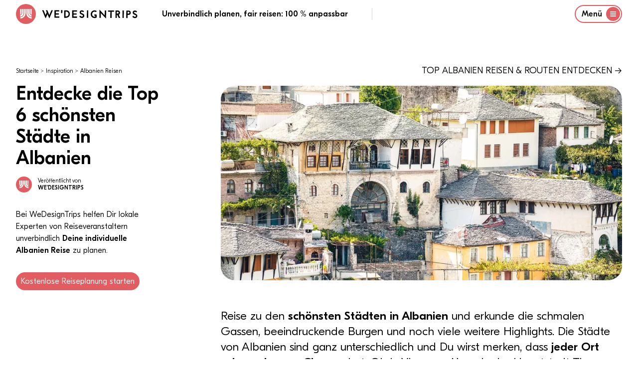

--- FILE ---
content_type: text/html
request_url: https://wedesigntrips.com/de/i/albanien-schoenste-staedte
body_size: 37167
content:
<!DOCTYPE html>
<html class="wdt-framework tw-bg-white " lang="de">
    <head>
        <meta charset="utf-8"><meta http-equiv="X-UA-Compatible" content="ie=edge"><meta name="viewport" content="width=device-width, initial-scale=1.0, maximum-scale=6.0, minimum-scale=1.0"><link rel="preconnect" href="https://cdn-cookieyes.com"><link rel="preconnect" href="https://www.googletagmanager.com"><link rel="dns-prefetch" href="https://cdn-cookieyes.com"><link rel="dns-prefetch" href="https://www.googletagmanager.com"><link rel="apple-touch-icon" sizes="180x180" href="/bundles/website/favicon/apple-touch-icon.png"><link rel="icon" type="image/png" sizes="32x32" href="/bundles/website/favicon/favicon-32x32.png"><link rel="icon" type="image/png" sizes="16x16" href="/bundles/website/favicon/favicon-16x16.png"><link rel="manifest" href="/bundles/website/favicon/site.webmanifest"><link rel="mask-icon" href="/bundles/website/favicon/safari-pinned-tab.svg" color="#e15d61"><meta name="msapplication-TileColor" content="#00aba9"><meta name="theme-color" content="#ffffff"><link rel="canonical" href="https://wedesigntrips.com/de/i/albanien-schoenste-staedte"><link rel="preload" href="/cache-buster-1759841553/bundles/website/fonts/GT-Eesti-Display-Light.woff2" as="font" type="font/woff2"><link rel="preload" href="/cache-buster-1759841553/bundles/website/fonts/GT-Eesti-Display-Light-Italic.woff2" as="font" type="font/woff2"><link rel="preload" href="/cache-buster-1759841553/bundles/website/fonts/GT-Eesti-Display-Medium.woff2" as="font" type="font/woff2"><link rel="preload" href="/cache-buster-1759841553/bundles/website/fonts/InterVariable.woff2" as="font" type="font/woff2"><title>Entdecke die Top 6 schönsten Städte in Albanien - WeDesignTrips</title><meta name="m:groups" content="default" /><meta property="og:title" content="Entdecke die Top 6 schönsten Städte in Albanien" /><meta name="description" content="Du möchtest Albaniens schönste Städte kennenlernen? Unsere Experten verraten ihre Highlights und Fakten. Jetzt informieren!" /><meta property="og:description" content="Du möchtest Albaniens schönste Städte kennenlernen? Unsere Experten verraten ihre Highlights und Fakten. Jetzt informieren!" /><meta property="og:url" content="https://wedesigntrips.com/de/i/albanien-schoenste-staedte" /><meta property="og:locale" content="de" /><meta property="og:image" content="https://wedesigntrips.com/blog/entdecke-die-top-6-schonsten-stadte-in-albanien/8530/image-thumb__8530__auto_552258e12e5eef7b7d9eb30ad496c4b3/albanien-schoenste-staedte-gjirokaster-altstadt.jpg" /><link href="/cache-buster-1759841553/bundles/website/css/main.css" media="screen" rel="stylesheet" type="text/css" /><!-- CookieYes Consent Script --><script>
    window.dataLayer = window.dataLayer || [];

    function gtag() {
        dataLayer.push(arguments);
    }

    gtag("consent", "default", {
        ad_storage: "denied",
        ad_user_data: "denied",
        ad_personalization: "denied",
        analytics_storage: "denied",
        functionality_storage: "denied",
        personalization_storage: "denied",
        security_storage: "granted",
        wait_for_update: 2000,
    });

    gtag("set", "ads_data_redaction", true);
    gtag("set", "url_passthrough", true);

</script><!-- End CookieYes Consent Script --><script type=text/javascript>
    //if muiTriggered is triggerd, load the cookieyes script
    document.addEventListener('muiTriggered', function (e) {
        var script = document.createElement('script');
        script.type = 'text/javascript';
        script.src = 'https://cdn-cookieyes.com/client_data/be1feea4fef4f1d7db193266/script.js';
        script.setAttribute('async', null);
        script.setAttribute('defer', null);
        document.body.appendChild(script);
    });
</script><script type="text/javascript">
    const PARAM_WDT_SOURCE = 'wdt_src'; // equal to utm_source
    const PARAM_WDT_MEDIUM = 'wdt_med'; // equal to utm_medium
    const PARAM_WDT_CAMPAIGN = 'wdt_cpn'; // equal to utm_campaign
    const PARAM_WDT_KEYWORD = 'wdt_kwd'; // equal to utm_content
    const PARAM_UTM_SOURCE = 'utm_source';
    const PARAM_UTM_MEDIUM = 'utm_medium';
    const PARAM_UTM_CAMPAIGN = 'utm_campaign';
    const PARAM_UTM_CONTENT = 'utm_content';
    const VALID_FOR_DAYS = 14;

    const isSourceAlreadySet = !!getCookie(PARAM_WDT_SOURCE);
    if (isSourceAlreadySet === false) {

        let source = getParameterByName(PARAM_UTM_SOURCE) || getParameterByName(PARAM_WDT_SOURCE);
        let medium = getParameterByName(PARAM_UTM_MEDIUM) || getParameterByName(PARAM_WDT_MEDIUM);
        let campaign = getParameterByName(PARAM_UTM_CAMPAIGN) || getParameterByName(PARAM_WDT_CAMPAIGN);
        let keyword = getParameterByName(PARAM_UTM_CONTENT) || getParameterByName(PARAM_WDT_KEYWORD);

        if (!source) {

            source = '';
            medium = '';
            campaign = '';
            keyword = '';

            const referral = document.referrer;

            if (referral.indexOf('google') !== -1) {
                source = 'google-organic';
                campaign = window.location.pathname;
            } else if (referral.indexOf('facebook') !== -1) {
                source = 'facebook-organic';
                campaign = window.location.pathname;
            } else {
                if (!!referral) {
                    source = 'referral';
                    campaign = referral;
                    keyword = window.location.pathname;
                } else {
                    source = 'direct';
                    campaign = window.location.pathname;
                }
            }

        }

        setCookie(PARAM_WDT_SOURCE, source, VALID_FOR_DAYS);
        setCookie(PARAM_WDT_MEDIUM, medium, VALID_FOR_DAYS);
        setCookie(PARAM_WDT_CAMPAIGN, campaign, VALID_FOR_DAYS);
        setCookie(PARAM_WDT_KEYWORD, keyword, VALID_FOR_DAYS);
    }

    function getCookie(name) {
        let cookie = {};
        document.cookie.split(';').forEach(function(el) {
            let [k,v] = el.split('=');
            cookie[k.trim()] = v;
        })
        return cookie[name];
    }

    function setCookie(variable, value, expire_days) {
        let expires_seconds = expire_days * 24 * 60 * 60;
        let d = new Date();
        d = new Date(d.getTime() + 1000 * expires_seconds);
        document.cookie = variable + '=' + value + '; expires=' + d.toGMTString() + '; path=/';
    }

    function getParameterByName(name, url) {
        if (!url) url = window.location.href;
        name = name.replace(/[\[\]]/g, '\\$&');
        let regex = new RegExp('[?&]' + name + '(=([^&#]*)|&|#|$)'),
            results = regex.exec(url);
        if (!results) return '';
        if (!results[2]) return '';
        return decodeURIComponent(results[2].replace(/\+/g, ' '));
    }
</script><!-- TrustBox script --><script type="text/javascript" src="//widget.trustpilot.com/bootstrap/v5/tp.widget.bootstrap.min.js" async></script><!-- End TrustBox script -->    </head>

    <body class="has-header"
              >
                            
                                




        
<header
    class="Navigation tw-h-fit tw-fixed tw-flex tw-flex-col tw-justify-between tw-pt-2 tw-top-0 tw-left-0 tw-right-0 tw-bg-white tw-text-body tw-z-40 tw-border-b-2 tw-border-white tw-transition-border tw-duration-500"
    x-data="{ navigationOpen: false }"
    @keydown.window.escape="navigationOpen = false"
    x-cloak
    data-component="Navigation"
>
    <div class="container tw-flex tw-justify-between tw-items-center tw-relative">
        <div>
            <a href="/" class="logo tw-uppercase tw-font-medium tw-flex tw-justify-start tw-items-center">
                    <img
        src="/bundles/website/assets/wdt-logo.svg"
        width="50"
        height="50"
        alt="WE&#039;DESIGNTRIPS"
        class="tw-w-10 tw-h-10 md:tw-w-10 md:tw-h-10 tw-mr-3"
    />

                    <?xml version="1.0" encoding="UTF-8"?>
    <svg version="1.1" xmlns="http://www.w3.org/2000/svg" width="192" height="33" viewBox="0 0 1267 123">
    <path d="M0 0 C5.94 0 11.88 0 18 0 C24.37503003 14.73495953 30.67111752 29.49999161 36.80413818 44.33746338 C37.43498427 45.86314451 38.06702507 47.38833219 38.70025635 48.9130249 C39.59031992 51.05770216 40.47558994 53.20429167 41.359375 55.3515625 C41.62755035 55.99615417 41.89572571 56.64074585 42.17202759 57.30487061 C44 61.77061018 44 61.77061018 44 64 C44.66 64 45.32 64 46 64 C46.17015625 63.45690186 46.3403125 62.91380371 46.515625 62.35424805 C48.34672294 56.66920028 50.53430325 51.24908324 53 45.8125 C53.34289063 45.04486328 53.68578125 44.27722656 54.0390625 43.48632812 C54.37679687 42.73416016 54.71453125 41.98199219 55.0625 41.20703125 C55.38734375 40.48338379 55.7121875 39.75973633 56.046875 39.01416016 C56.88535955 37.24226016 57.84083246 35.52673105 58.8125 33.82421875 C61.00268918 28.61531488 58.93559917 24.68735541 56.93359375 19.70703125 C56.10776346 17.73957317 55.27554619 15.7747858 54.4375 13.8125 C53.59804763 11.84188875 52.76318838 9.86931268 51.93359375 7.89453125 C51.56290771 7.02675049 51.19222168 6.15896973 50.81030273 5.26489258 C50 3 50 3 50 0 C55.94 0 61.88 0 68 0 C70.72061061 6.52445938 73.44072077 13.0491271 76.16040039 19.57397461 C77.08246894 21.78594369 78.00466579 23.99785929 78.92700195 26.2097168 C84.31374006 39.12793991 89.68703157 52.05124091 95 65 C104.60595517 43.44919328 113.80229832 21.72727888 123 0 C128.94 0 134.88 0 141 0 C138.7604308 7.07982497 136.03806308 13.84031473 133.08984375 20.65234375 C132.36948189 22.3291925 132.36948189 22.3291925 131.63456726 24.03991699 C130.33984331 27.05194578 129.04197091 30.06259068 127.74237823 33.07252121 C126.39240977 36.20052549 125.04564174 39.32990688 123.69873047 42.45922852 C123.15399744 43.72477969 122.60925866 44.99032839 122.06451416 46.25587463 C121.79434731 46.88353792 121.52418045 47.51120121 121.24582672 48.1578846 C120.42452108 50.06542683 119.60265313 51.97272602 118.78070068 53.87998962 C115.3216954 61.90920026 111.89072401 69.94994924 108.48046875 78 C107.24965967 80.89881956 106.01843749 83.79746335 104.78713989 86.69607544 C104.01398556 88.51990431 103.24304012 90.34467118 102.47433472 92.17037964 C101.41843418 94.67731631 100.35468144 97.18077616 99.2890625 99.68359375 C98.98183762 100.41936646 98.67461273 101.15513916 98.358078 101.91320801 C96.22775217 106.88612392 96.22775217 106.88612392 94 108 C91.52793185 102.0959263 89.05602667 96.19178439 86.58422852 90.28759766 C85.74539781 88.28400165 84.90653142 86.28042059 84.06762695 84.27685547 C75.12625106 62.92193152 75.12625106 62.92193152 71 53 C67.81195829 59.20790691 64.99438928 65.52283225 62.25 71.9375 C57.14455897 83.77866702 51.80302742 95.48267647 46 107 C42.56546082 103.8552557 41.16143732 100.12442457 39.4375 95.8828125 C39.09362244 95.05435318 38.74974487 94.22589386 38.39544678 93.37232971 C37.25697303 90.62592273 36.12868134 87.87544403 35 85.125 C33.79766923 82.21909828 32.59263337 79.31432674 31.38763428 76.40953064 C30.5487359 74.38651105 29.71073887 72.36311748 28.87359619 70.33937073 C24.62555858 60.07331355 20.31025211 49.83604448 15.98291016 39.60321045 C14.77796644 36.75363786 13.57436805 33.90350052 12.37109375 31.05322266 C11.61722757 29.26853776 10.86332248 27.4838693 10.109375 25.69921875 C9.75339233 24.85591003 9.39740967 24.01260132 9.03063965 23.14373779 C7.41136236 19.31321481 5.7826396 15.48756477 4.12304688 11.67431641 C3.8386676 11.01921585 3.55428833 10.3641153 3.2612915 9.68916321 C2.51238405 7.968206 1.75883177 6.24927209 1.00488281 4.53051758 C0 2 0 2 0 0 Z " fill="#000000" transform="translate(4,8)"/>
    <path d="M0 0 C3.24956601 1.08318867 3.83392636 1.70216017 5.9375 4.25 C9.19581602 8.09633483 12.56760403 11.81002828 16 15.5 C19.21214339 18.96233175 22.41105269 22.42651194 25.5 26 C29.05817847 30.11360146 32.7584212 34.09095275 36.45483398 38.07983398 C40.24651647 42.1744251 43.99095463 46.30841578 47.71484375 50.46484375 C50.33273142 53.3691328 52.97754125 56.24769901 55.625 59.125 C59.8220979 63.68874261 63.94501693 68.30962072 68 73 C68.77213684 64.89340932 69.17604436 56.84801999 69.28125 48.70703125 C69.3189839 46.42643185 69.35674507 44.14583291 69.39453125 41.86523438 C69.44848268 38.31211191 69.50077543 34.75896979 69.55224609 31.20581055 C69.60372767 27.747807 69.66099057 24.28993471 69.71875 20.83203125 C69.73232544 19.75927444 69.74590088 18.68651764 69.7598877 17.58125305 C69.77660522 16.59900253 69.79332275 15.61675201 69.81054688 14.60473633 C69.82933899 13.30334465 69.82933899 13.30334465 69.84851074 11.97566223 C70 10 70 10 71 9 C76.61 9 82.22 9 88 9 C87.67 44.31 87.34 79.62 87 116 C79.97464467 109.97826686 73.76848651 103.95449327 67.75 96.96875 C66.06201714 95.06976929 64.31230266 93.27994012 62.5 91.5 C60.06610268 89.10946833 57.78644441 86.64953738 55.5625 84.0625 C53.14382221 81.25423653 50.64100317 78.60029407 48 76 C44.74970017 72.79970478 41.75275755 69.45775424 38.78125 66 C36.30109205 63.21526124 33.64079434 60.63085954 30.984375 58.015625 C28.41013297 55.40084372 26.01831818 52.65258738 23.640625 49.859375 C21.84692486 47.82651484 19.91701339 45.91701339 18 44 C17.67 64.79 17.34 85.58 17 107 C11.39 107 5.78 107 0 107 C0 71.69 0 36.38 0 0 Z " fill="#000000" transform="translate(763,3)"/>
    <path d="M0 0 C4.60402353 -0.10026352 9.20738632 -0.17211133 13.81225586 -0.21972656 C15.37259007 -0.23961365 16.93285209 -0.26673352 18.49291992 -0.30175781 C34.37837811 -0.64898094 48.53097788 2.04666166 60.6875 13.125 C71.48935879 24.71848438 74.84653619 38.18332775 74.34375 53.55859375 C73.57978046 66.32507043 67.94790484 77.62179048 58.6875 86.375 C44.98226701 97.73408294 29.11679156 99.1799859 12 99.0625 C10.74832031 99.05798828 9.49664062 99.05347656 8.20703125 99.04882812 C5.13797059 99.03711415 2.06901093 99.02071073 -1 99 C-1.02316621 86.83027964 -1.04093696 74.66056452 -1.05181217 62.49082661 C-1.05703161 56.83998651 -1.06411228 51.18916149 -1.07543945 45.53833008 C-1.08630161 40.0853835 -1.09228392 34.63245142 -1.09487724 29.17949486 C-1.09672548 27.09868326 -1.10033456 25.01787246 -1.10573006 22.93706703 C-1.1129846 20.02353827 -1.11398907 17.11006954 -1.11352539 14.1965332 C-1.11712067 13.33554016 -1.12071594 12.47454712 -1.12442017 11.58746338 C-1.11753155 7.58956958 -0.99898292 3.90188755 0 0 Z M17 16 C17 37.78 17 59.56 17 82 C32.44241378 80.97050575 40.79850068 80.07770171 51 69 C57.00452815 61.1924124 57.97172813 51.52047557 57 42 C54.87150105 33.15462111 49.70298063 26.31906043 42.25 21.1875 C33.96234121 16.45169498 26.53074166 16 17 16 Z " fill="#000000" transform="translate(296,10)"/>
    <path d="M0 0 C41.78904665 0 41.78904665 0 51.9765625 9.92578125 C58.54363071 17.10091133 59.7281756 23.14845498 59.4375 32.83984375 C58.91855296 39.90887551 56.04471978 46.11315458 50.890625 51 C48.9785616 52.45149338 47.03245418 53.72742734 45 55 C44.34 55.66 43.68 56.32 43 57 C43.50450684 58.05912598 44.00901367 59.11825195 44.52880859 60.20947266 C46.40714389 64.15508151 48.28090447 68.10284857 50.15332031 72.05126953 C50.96295382 73.75693628 51.77381181 75.46202237 52.5859375 77.16650391 C53.75586433 79.62249001 54.92131089 82.08055944 56.0859375 84.5390625 C56.44746918 85.29555084 56.80900085 86.05203918 57.18148804 86.83145142 C57.52168976 87.5517453 57.86189148 88.27203918 58.21240234 89.01416016 C58.50996429 89.64037262 58.80752625 90.26658508 59.11410522 90.91177368 C60.23205338 93.54699496 61.09478183 96.2843455 62 99 C55.73 99 49.46 99 43 99 C38.24643092 89.58255182 33.5771884 80.1295239 29 70.625 C28.50717529 69.60849365 28.01435059 68.5919873 27.5065918 67.54467773 C27.0506665 66.59407471 26.59474121 65.64347168 26.125 64.6640625 C25.71507812 63.81279785 25.30515625 62.9615332 24.8828125 62.08447266 C24 60 24 60 24 58 C21.69 58 19.38 58 17 58 C17 71.53 17 85.06 17 99 C11.39 99 5.78 99 0 99 C0 66.33 0 33.66 0 0 Z M17 17 C17 24.92 17 32.84 17 41 C28.97644158 41.44378245 28.97644158 41.44378245 39.375 36.3125 C41.6880415 33.02086402 42.55955502 29.95369795 42 26 C39.40370953 21.3102218 36.14689108 18.52283548 31 17 C27.41569055 16.75917126 27.41569055 16.75917126 23.6875 16.875 C21.480625 16.91625 19.27375 16.9575 17 17 Z " fill="#000000" transform="translate(975,12)"/>
    <path d="M0 0 C21.12 0 42.24 0 64 0 C64 5.61 64 11.22 64 17 C48.82 17 33.64 17 18 17 C18 24.92 18 32.84 18 41 C31.53 41 45.06 41 59 41 C59 46.28 59 51.56 59 57 C45.47 57 31.94 57 18 57 C18 62.61 18 68.22 18 74 C17.67 76.64 17.34 79.28 17 82 C32.84 82 48.68 82 65 82 C65 87.61 65 93.22 65 99 C43.55 99 22.1 99 0 99 C0 66.33 0 33.66 0 0 Z " fill="#000000" transform="translate(401,10)"/>
    <path d="M0 0 C21.12 0 42.24 0 64 0 C64 5.61 64 11.22 64 17 C48.82 17 33.64 17 18 17 C18 24.92 18 32.84 18 41 C31.53 41 45.06 41 59 41 C59 46.61 59 52.22 59 58 C45.14 58 31.28 58 17 58 C17 66.25 17 74.5 17 83 C32.84 83 48.68 83 65 83 C65 88.28 65 93.56 65 99 C43.55 99 22.1 99 0 99 C0 66.33 0 33.66 0 0 Z " fill="#000000" transform="translate(166,9)"/>
    <path d="M0 0 C-1.34929464 3.83663072 -3.07751025 6.65172569 -5.625 9.8125 C-6.57246094 10.99779297 -6.57246094 10.99779297 -7.5390625 12.20703125 C-8.02117187 12.79871094 -8.50328125 13.39039062 -9 14 C-9.77601563 13.6390625 -10.55203125 13.278125 -11.3515625 12.90625 C-20.35124686 9.04003715 -28.9698331 7.04196833 -38.63671875 9.734375 C-40.89200545 10.66865336 -42.90970933 11.74331222 -45 13 C-45.61230469 13.30421875 -46.22460938 13.6084375 -46.85546875 13.921875 C-53.88968521 17.95917363 -57.1909522 26.15021229 -59.91796875 33.4609375 C-62.43971049 42.83707794 -60.5173195 52.55708656 -56 61 C-51.24741452 68.23464793 -44.32834972 72.80470214 -36 75 C-33.035005 75.22380615 -30.09613592 75.19046571 -27.125 75.125 C-26.34125 75.11597656 -25.5575 75.10695313 -24.75 75.09765625 C-22.83319945 75.07428063 -20.91655809 75.03841653 -19 75 C-19 71.04 -19 67.08 -19 63 C-23.29 63 -27.58 63 -32 63 C-32 57.39 -32 51.78 -32 46 C-27.74932547 45.89223642 -23.50137241 45.81278398 -19.25 45.75 C-18.0434375 45.71648437 -16.836875 45.68296875 -15.59375 45.6484375 C-14.43359375 45.63554688 -13.2734375 45.62265625 -12.078125 45.609375 C-11.00981445 45.58842773 -9.94150391 45.56748047 -8.84082031 45.54589844 C-5.29539151 46.11263078 -4.1771646 47.20114939 -2 50 C-0.22407281 55.32778157 -0.57616342 61.04406352 -0.48510742 66.62353516 C-0.45343577 68.12136057 -0.4056449 69.61893401 -0.34155273 71.11572266 C0.18191299 83.52309049 0.18191299 83.52309049 -2.6472168 87.05834961 C-4.73800393 88.40188348 -6.63872729 89.24314247 -9 90 C-9.85464844 90.37769531 -10.70929688 90.75539063 -11.58984375 91.14453125 C-25.46875795 95.09344028 -39.89936148 94.12046258 -52.8125 87.57421875 C-66.294731 79.80989822 -73.3263522 69.73550939 -78 55 C-81.35193884 41.54981502 -78.71470853 27.48005582 -71.78515625 15.6640625 C-63.5838077 3.42485088 -52.98906887 -4.0702622 -38.74609375 -7.55078125 C-24.7708086 -9.8369232 -11.98551225 -7.62714416 0 0 Z " fill="#000000" transform="translate(726,19)"/>
    <path d="M0 0 C1.7807738 1.39839906 3.35275824 2.85960586 4.91015625 4.5 C3.41939191 7.7826932 1.52395304 10.43077441 -0.71484375 13.25 C-1.34648438 14.04921875 -1.978125 14.8484375 -2.62890625 15.671875 C-3.11101563 16.27515625 -3.593125 16.8784375 -4.08984375 17.5 C-6.57294191 16.30640775 -8.6861352 15.08518856 -10.96484375 13.5 C-15.82448197 10.38983154 -20.29188996 8.77525578 -26.08984375 9.5 C-30.31466121 11.7758823 -30.31466121 11.7758823 -33.08984375 15.5 C-33.40113236 17.57220839 -33.40113236 17.57220839 -33.46484375 19.875 C-33.51382813 20.64585938 -33.5628125 21.41671875 -33.61328125 22.2109375 C-32.80175103 25.75986814 -31.14715277 26.55897319 -28.08984375 28.5 C-24.74520438 30.04792619 -21.32748246 31.39176569 -17.90234375 32.75 C-6.80803229 37.34320441 2.50820374 42.16846241 7.91015625 53.5 C10.37316703 60.88903234 10.17792573 70.95674624 6.91015625 78.0625 C2.66360217 85.1880738 -3.29659893 89.85323761 -11.08984375 92.5 C-21.89261825 94.98481436 -32.70502766 93.63941598 -42.4453125 88.1796875 C-47.16759591 84.83663967 -52.10960732 80.4906332 -55.08984375 75.5 C-54.94167198 71.75866287 -52.81867954 69.76655506 -50.27734375 67.1875 C-49.59027344 66.46949219 -48.90320313 65.75148438 -48.1953125 65.01171875 C-46.08984375 63.5 -46.08984375 63.5 -43.93359375 63.62890625 C-42.08984375 64.5 -42.08984375 64.5 -40.40234375 66.75 C-36.26183362 71.67384988 -30.83652054 74.51170081 -24.46484375 75.4375 C-20.31094366 75.67672985 -16.95031961 75.16530331 -13.08984375 73.5 C-10.11746071 70.76227878 -9.19946285 68.90924464 -8.15234375 65 C-8.07974311 60.93436404 -8.5426695 59.62234263 -11.08984375 56.5 C-15.81359456 51.96519922 -20.22808575 50.12019892 -26.40234375 48.125 C-36.4074998 44.64730764 -43.71250715 40.77525095 -49.21484375 31.39453125 C-52.49588494 24.29049117 -52.12481756 15.43600599 -49.52734375 8.1875 C-46.74279444 2.08894483 -42.61602866 -2.57413367 -36.46484375 -5.375 C-23.36973355 -9.74003673 -11.245968 -7.83748042 0 0 Z " fill="#000000" transform="translate(552.08984375,17.5)"/>
    <path d="M0 0 C2.80786039 1.57004407 5.45799714 3.23369283 8.046875 5.14453125 C8.830625 5.72203125 9.614375 6.29953125 10.421875 6.89453125 C10.958125 7.30703125 11.494375 7.71953125 12.046875 8.14453125 C10.69758036 11.98116197 8.96936475 14.79625694 6.421875 17.95703125 C5.79023437 18.74722656 5.15859375 19.53742187 4.5078125 20.3515625 C4.02570313 20.94324219 3.54359375 21.53492187 3.046875 22.14453125 C-0.50351251 20.43685046 -3.74710879 18.40254941 -7.05078125 16.265625 C-11.1770385 13.83392925 -15.28943028 13.67998353 -19.953125 14.14453125 C-22.93570418 14.88402122 -22.93570418 14.88402122 -24.953125 17.14453125 C-26.20242961 20.11879315 -26.99609905 22.91073396 -26.953125 26.14453125 C-24.93121252 30.41305972 -23.09772153 31.95581527 -18.76171875 33.72265625 C-17.73852539 34.15674805 -16.71533203 34.59083984 -15.66113281 35.03808594 C-14.58186523 35.48571289 -13.50259766 35.93333984 -12.390625 36.39453125 C-0.88023293 41.41693866 8.57584807 46.25099445 14.046875 58.14453125 C16.28831716 64.86885774 16.17948347 73.43148832 13.484375 80.01953125 C9.49521246 87.5359533 4.19266103 93.31746433 -3.953125 96.14453125 C-15.48251916 98.96494503 -26.85406957 97.41122697 -37.0078125 91.30859375 C-42.05416111 87.81496779 -46.08217282 84.6130116 -48.953125 79.14453125 C-47.48346142 75.74593422 -45.57274986 73.49489416 -42.953125 70.89453125 C-42.251875 70.188125 -41.550625 69.48171875 -40.828125 68.75390625 C-38.953125 67.14453125 -38.953125 67.14453125 -36.953125 67.14453125 C-36.07679224 68.17185378 -35.25175289 69.24320427 -34.453125 70.33203125 C-30.08308093 75.53799174 -24.81705092 78.54685478 -18.07421875 79.58984375 C-13.47070364 79.77774233 -10.56680442 79.44598781 -6.390625 77.39453125 C-3.56688341 74.78800055 -2.13059357 72.85694723 -1.73046875 68.99609375 C-1.78332031 68.26132813 -1.83617187 67.5265625 -1.890625 66.76953125 C-1.92027344 66.03992188 -1.94992187 65.3103125 -1.98046875 64.55859375 C-3.82693531 59.97579722 -7.75196007 57.16108957 -12.1628418 55.12402344 C-14.53416131 54.25226263 -16.91920663 53.46839675 -19.328125 52.70703125 C-29.364954 49.2620978 -37.77883006 44.86263981 -42.953125 35.14453125 C-45.91002618 27.40026627 -45.60751942 20.35939748 -43.0546875 12.60546875 C-39.79048543 5.31310243 -34.27937085 0.96354324 -26.953125 -1.85546875 C-18.5787286 -4.64693422 -7.89781833 -3.75013857 0 0 Z " fill="#000000" transform="translate(1247.953125,15.85546875)"/>
    <path d="M0 0 C39.85279188 0 39.85279188 0 51 9 C53.375 11.5 53.375 11.5 55 14 C55.556875 14.825 56.11375 15.65 56.6875 16.5 C59.62889171 24.34371123 59.90669419 32.80770716 57.078125 40.71484375 C53.58804309 48.11229998 48.77713648 52.98298682 41.1875 56.1875 C32.78317935 58.32977781 25.92213587 57.74351132 17 57 C17 70.86 17 84.72 17 99 C11.06 99 5.12 99 -1 99 C-0.67 66.33 -0.34 33.66 0 0 Z M17 16 C17 23.92 17 31.84 17 40 C19.35125 40.061875 21.7025 40.12375 24.125 40.1875 C24.85348145 40.21481201 25.58196289 40.24212402 26.33251953 40.27026367 C31.80722308 40.33930997 35.32174302 38.75472009 39.8125 35.8125 C41.83585247 32.72422517 42.30393925 29.60101941 42 26 C40.59941511 22.27739279 38.51079568 19.85208876 35.046875 17.8984375 C28.74753624 15.47387186 24.08662306 16 17 16 Z " fill="#000000" transform="translate(1118,13)"/>
    <path d="M0 0 C26.07 0 52.14 0 79 0 C79 5.28 79 10.56 79 16 C68.77 16 58.54 16 48 16 C48.01160156 20.14820313 48.02320313 24.29640625 48.03515625 28.5703125 C48.04161913 31.94682791 48.04703052 35.32334149 48.05175018 38.69985962 C48.05695916 42.2260265 48.06387762 45.75216805 48.07543945 49.27832031 C48.12846899 65.87725766 47.97231602 82.42349167 47 99 C41.39 99 35.78 99 30 99 C29.79295637 71.3251684 30.42572916 43.6675487 31 16 C20.77 16 10.54 16 0 16 C0 10.72 0 5.44 0 0 Z " fill="#000000" transform="translate(876,12)"/>
    <path d="M0 0 C5.61 0 11.22 0 17 0 C17.14444404 23.25548974 16.88492821 46.49825553 16.5 69.75 C16.48804218 70.47252583 16.47608437 71.19505165 16.46376419 71.9394722 C16.31402932 80.95973324 16.15887013 89.979895 16 99 C10.39 99 4.78 99 -1 99 C-1.02288546 89.93102158 -1.04110396 80.86206334 -1.05181217 71.79306221 C-1.05695985 67.57882716 -1.06390332 63.36461342 -1.07543945 59.15039062 C-1.12810587 39.40484004 -0.98269837 19.72708806 0 0 Z " fill="#000000" transform="translate(1068,12)"/>
    <path d="M0 0 C5.61 0 11.22 0 17 0 C17.02273561 10.39786925 17.04102084 20.79572155 17.05181217 31.19361019 C17.05699559 36.02353285 17.06400905 40.85343738 17.07543945 45.68334961 C17.08643186 50.35828895 17.09231088 55.03321103 17.09487724 59.70816231 C17.09670241 61.47761875 17.10026517 63.24707442 17.10573006 65.01652336 C17.13941821 76.39322601 16.77072707 87.64711026 16 99 C10.39 99 4.78 99 -1 99 C-1.07961 78.2516431 -0.8462432 57.51508639 -0.53643799 36.76959229 C-0.47467646 32.60487913 -0.41518512 28.44013351 -0.35546875 24.27539062 C-0.23912605 16.18356119 -0.12017643 8.09177341 0 0 Z " fill="#000000" transform="translate(597,10)"/>
    <path d="M0 0 C5.94 0 11.88 0 18 0 C18.14967437 13.02167037 17.57172991 25.99314452 17 39 C11.39 39 5.78 39 0 39 C0 26.13 0 13.26 0 0 Z " fill="#000000" transform="translate(254,7)"/>
    </svg>

            </a>
        </div>
        <div class="tw-hidden md:tw-flex tw-justify-center tw-items-center">
            <p class="md:tw-inline tw-font-medium xl:tw-pr-12 xl:tw-border-r tw-border-gray-400">
                    Unverbindlich planen, fair reisen: 100 % anpassbar
            </p>
            <div class="tw-my-auto tw-hidden xl:tw-block tw-min-w-[310px] tw-ml-12">
                <!-- TrustBox widget - Micro Star -->
<div class="trustpilot-widget tw-mt-1" data-locale="de-DE" data-template-id="5419b732fbfb950b10de65e5" data-businessunit-id="6249a28d40123731d8da3c4e" data-style-height="24px" data-style-width="100%" data-token="d57c8ec4-ae00-4668-91c0-a7e464cd3145" data-theme=light>
  <a href="https://de.trustpilot.com/review/wedesigntrips.com " target="_blank" rel="noopener">Trustpilot</a>
</div>
<!-- End TrustBox widget -->

            </div>
        </div>
        
                <div class="tw-hidden md:tw-flex">
            <button type="button"
               class="tw-flex tw-justify-start tw-items-center toggle tw-button tw-button-xs tw-button-outline black"
                aria-label="Menu"
               @click="navigationOpen = true"
            >
                <span>Menü</span>

                <span
                    class="circle tw-flex tw-leading-none tw-justify-center tw-items-center tw-text-2xl tw-rounded-full tw-bg-brand tw-text-white tw-ml-2 tw-w-7 tw-h-7">
                    <svg class="wdt-icon tw-w-3 tw-h-3">
                        <use xlink:href="#wdt-burger"></use>
                    </svg>
                </span>
            </button>
        </div>

        <div class="tw-flex md:tw-hidden">
            <button
                type="button"
                class="tw-border tw-border-brand tw-rounded-lg tw-flex tw-items-center"
                aria-label="Menu"
                @click="navigationOpen = true"
            >
                <span class="tw-px-2 tw-py-1 tw-font-medium">Menü</span>
                    <svg class="wdt-icon tw-text-brand tw-w-4 tw-h-4 tw-mr-2">
        <use xlink:href="#wdt-burger"></use>
    </svg>

            </button>
        </div>
        </div>
    <p class="container md:tw-hidden tw-text-xs tw-font-medium tw-m-0 tw-pb-2 tw-leading-tight">
        Unverbindlich planen, fair reisen: 100 % anpassbar
    </p>

            <div
            class="tw-relative tw-z-10"
            aria-labelledby="slide-over-title"
            role="dialog"
            aria-modal="true"
            x-show="navigationOpen"
        >
            <div
                class="tw-fixed tw-inset-0 tw-bg-gray-500 tw-bg-opacity-75 tw-transition-opacity"
                x-show="navigationOpen"
                x-transition:enter="tw-ease-in-out tw-duration-500"
                x-transition:enter-start="tw-opacity-0"
                x-transition:enter-end="tw-opacity-100"
                x-transition:leave="tw-ease-in-out tw-duration-500"
                x-transition:leave-start="tw-opacity-100"
                x-transition:leave-end="tw-opacity-0"
            ></div>

            <div class="tw-fixed tw-inset-0 tw-overflow-hidden">
                <div class="tw-absolute tw-inset-0 tw-overflow-hidden">
                    <div class="tw-pointer-events-none tw-fixed tw-inset-y-0 tw-right-0 tw-flex tw-max-w-full tw-pl-10">
                        <div
                            class="tw-pointer-events-auto tw-relative tw-w-screen tw-max-w-md"
                            x-show="navigationOpen"
                            x-transition:enter="tw-transform tw-transition tw-ease-in-out tw-duration-500 sm:tw-duration-700"
                            x-transition:enter-start="tw-translate-x-full"
                            x-transition:enter-end="tw-translate-x-0"
                            x-transition:leave="tw-transform tw-transition tw-ease-in-out tw-duration-500 sm:tw-duration-700"
                            x-transition:leave-start="tw-translate-x-0"
                            x-transition:leave-end="tw-translate-x-full"
                            @click.away="navigationOpen = false"
                        >
                            <div
                                class="tw-absolute tw-top-4 tw-left-4 tw-flex sm:tw-pr-4 tw-z-[100]"
                                x-show="navigationOpen"
                                x-transition:enter="tw-ease-in-out tw-duration-500"
                                x-transition:enter-start="tw-opacity-0"
                                x-transition:enter-end="tw-opacity-100"
                                x-transition:leave="tw-ease-in-out tw-duration-500"
                                x-transition:leave-start="tw-opacity-100"
                                x-transition:leave-end="tw-opacity-0"
                                x-description="Close button, show/hide based on slide-over state."
                            >
                                <button
                                    type="button"
                                    class="tw-rounded-md tw-text-gray-500 hover:tw-text-brand focus:tw-outline-none tw-ring-2 tw-ring-brand"
                                    @click="navigationOpen = false"
                                >
                                    <span class="tw-sr-only">Schließen</span>

                                    <svg class="tw-h-6 tw-w-6" xmlns="http://www.w3.org/2000/svg" fill="none" viewBox="0 0 24 24" stroke-width="2" stroke="currentColor" aria-hidden="true">
                                        <path stroke-linecap="round" stroke-linejoin="round" d="M6 18L18 6M6 6l12 12" />
                                    </svg>
                                </button>
                            </div>
                            <div class="tw-absolute tw-top-4 tw-right-4">
                                <a
                                    href="/login"
                                >
                                    <button
                                        class="tw-button tw-button-brand tw-rounded-lg tw-px-2"
                                    >
                                        <span>Login &rArr;</span>
                                    </button>
                                </a>
                            </div>

                            <div class="tw-flex tw-h-full tw-flex-col tw-overflow-y-scroll tw-bg-white tw-py-6 tw-shadow-xl">
                                <div class="tw-relative tw-mt-12 tw-flex-1 tw-px-4 sm:tw-px-6 sm:tw-pl-16 lg:tw-mt-20">
                                    
<div class="tw-border-b tw-border-gray-100 tw-pb-8 tw-mb-8">
            
    <ul class="tw-text-base tw-leading-loose">
                                                                                                                                                                                <li>
                    <p class="tw-mb-0 tw-text-2xl tw-text-gray-500">Über Uns</p>
                    <ul class="tw-mb-2 tw-text-base tw-leading-loose">
                                            <li>
                            <a id="pimcore-navigation-renderer-menu-114" class="" href="/mission">Unsere Mission</a>
                        </li>
                                            <li>
                            <a id="pimcore-navigation-renderer-menu-115" class="" href="/lokale-experten">Unsere lokalen Experten</a>
                        </li>
                                            <li>
                            <a id="pimcore-navigation-renderer-menu-123" class="" href="/nachhaltigkeit">Nachhaltigkeit</a>
                        </li>
                                            <li>
                            <a id="pimcore-navigation-renderer-menu-117" class="" href="/warum-wedesigntrips">Warum WeDesignTrips</a>
                        </li>
                                        </ul>
                </li>
                                                        </ul>
</div>

    <div class="tw-border-b tw-border-gray-100 tw-pb-8 tw-mb-8">
        <p class="tw-mb-0 tw-text-2xl tw-text-gray-500">
            Top-Reiseziele
        </p>

        <ul class="tw-leading-loose">
                            <li>
                    <a href="/de/d/norwegen">Norwegen</a>
                </li>
                            <li>
                    <a href="/de/d/suedafrika">Südafrika</a>
                </li>
                            <li>
                    <a href="/de/d/sri-lanka">Sri Lanka</a>
                </li>
                            <li>
                    <a href="/de/d/costa-rica">Costa Rica</a>
                </li>
                            <li>
                    <a href="/de/d/vietnam">Vietnam</a>
                </li>
                            <li>
                    <a href="/de/d/marokko">Marokko</a>
                </li>
                            <li>
                    <a href="/de/d/indonesien">Indonesien</a>
                </li>
                            <li>
                    <a href="/de/d/namibia">Namibia</a>
                </li>
                    </ul>
    </div>

    <div class="tw-border-b tw-border-gray-100 tw-pb-8 tw-mb-8">
        <p class="tw-text-gray-500">Alle Reiseziele</p>

        <ul class="tw-text-base tw-leading-loose tw-grid md:tw-grid-cols-2 md:tw-gap-x-8 md:tw-grid-flow-row-dense">
                            <li>
                    <a href="/de/d/aegypten">Ägypten</a>
                </li>
                            <li>
                    <a href="/de/d/albanien">Albanien</a>
                </li>
                            <li>
                    <a href="/de/d/argentinien">Argentinien</a>
                </li>
                            <li>
                    <a href="/de/d/armenien">Armenien</a>
                </li>
                            <li>
                    <a href="/de/d/australien">Australien</a>
                </li>
                            <li>
                    <a href="/de/d/bhutan">Bhutan</a>
                </li>
                            <li>
                    <a href="/de/d/bolivien">Bolivien</a>
                </li>
                            <li>
                    <a href="/de/d/botsuana">Botsuana</a>
                </li>
                            <li>
                    <a href="/de/d/brasilien">Brasilien</a>
                </li>
                            <li>
                    <a href="/de/d/chile">Chile</a>
                </li>
                            <li>
                    <a href="/de/d/china">China</a>
                </li>
                            <li>
                    <a href="/de/d/daenemark">Dänemark</a>
                </li>
                            <li>
                    <a href="/de/d/dominikanische-republik">Dominikanische Republik</a>
                </li>
                            <li>
                    <a href="/de/d/ecuador">Ecuador</a>
                </li>
                            <li>
                    <a href="/de/d/faeroeer">Färöer</a>
                </li>
                            <li>
                    <a href="/de/d/finnland">Finnland</a>
                </li>
                            <li>
                    <a href="/de/d/georgien">Georgien</a>
                </li>
                            <li>
                    <a href="/de/d/guatemala">Guatemala</a>
                </li>
                            <li>
                    <a href="/de/d/indien">Indien</a>
                </li>
                            <li>
                    <a href="/de/d/irland">Irland</a>
                </li>
                            <li>
                    <a href="/de/d/island">Island</a>
                </li>
                            <li>
                    <a href="/de/d/japan">Japan</a>
                </li>
                            <li>
                    <a href="/de/d/jordanien">Jordanien</a>
                </li>
                            <li>
                    <a href="/de/d/kambodscha">Kambodscha</a>
                </li>
                            <li>
                    <a href="/de/d/kanada">Kanada</a>
                </li>
                            <li>
                    <a href="/de/d/kenia">Kenia</a>
                </li>
                            <li>
                    <a href="/de/d/kirgisistan">Kirgisistan</a>
                </li>
                            <li>
                    <a href="/de/d/kolumbien">Kolumbien</a>
                </li>
                            <li>
                    <a href="/de/d/kuba">Kuba</a>
                </li>
                            <li>
                    <a href="/de/d/laos">Laos</a>
                </li>
                            <li>
                    <a href="/de/d/madagaskar">Madagaskar</a>
                </li>
                            <li>
                    <a href="/de/d/malaysia">Malaysia</a>
                </li>
                            <li>
                    <a href="/de/d/mexiko">Mexiko</a>
                </li>
                            <li>
                    <a href="/de/d/mongolei">Mongolei</a>
                </li>
                            <li>
                    <a href="/de/d/nepal">Nepal</a>
                </li>
                            <li>
                    <a href="/de/d/neuseeland">Neuseeland</a>
                </li>
                            <li>
                    <a href="/de/d/nicaragua">Nicaragua</a>
                </li>
                            <li>
                    <a href="/de/d/oman">Oman</a>
                </li>
                            <li>
                    <a href="/de/d/panama">Panama</a>
                </li>
                            <li>
                    <a href="/de/d/peru">Peru</a>
                </li>
                            <li>
                    <a href="/de/d/philippinen">Philippinen</a>
                </li>
                            <li>
                    <a href="/de/d/ruanda">Ruanda</a>
                </li>
                            <li>
                    <a href="/de/d/schweden">Schweden</a>
                </li>
                            <li>
                    <a href="/de/d/tansania">Tansania</a>
                </li>
                            <li>
                    <a href="/de/d/thailand">Thailand</a>
                </li>
                            <li>
                    <a href="/de/d/tunesien">Tunesien</a>
                </li>
                            <li>
                    <a href="/de/d/uganda">Uganda</a>
                </li>
                            <li>
                    <a href="/de/d/usbekistan">Usbekistan</a>
                </li>
                    </ul>
    </div>

<!-- TrustBox widget - Micro Star -->
<div class="trustpilot-widget " data-locale="de-DE" data-template-id="5419b732fbfb950b10de65e5" data-businessunit-id="6249a28d40123731d8da3c4e" data-style-height="24px" data-style-width="100%" data-token="d57c8ec4-ae00-4668-91c0-a7e464cd3145" data-theme=light>
  <a href="https://de.trustpilot.com/review/wedesigntrips.com " target="_blank" rel="noopener">Trustpilot</a>
</div>
<!-- End TrustBox widget -->



                                </div>
                            </div>
                        </div>
                    </div>
                </div>
            </div>
        </div>
    
        </header>

        
                    <main class="Main">
                    
    <article
        class="BlogDetail tw-pt-[16px] md:tw-pt-0"
        id="BlogData"
        data-hide-table-of-contents=""
        data-show-h3=""
    >
        <div class="tw-container tw-pb-8 md:tw-pb-12 lg:tw-py-16 lg:tw-grid lg:tw-grid-cols-12 lg:tw-gap-4">
                            <div class="tw-hidden lg:tw-block lg:tw-col-span-3 lg:tw-sticky lg:tw-top-24 lg:tw-self-start">
                                                
    <nav class="tw-mt-[8px] tw-mb-[16px]">
        <ul class="tw-text-xs tw-font-light tw-flex tw-overflow-hidden tw-flex-nowrap tw-w-full tw-overflow-ellipsis" itemscope="" itemtype="http://schema.org/BreadcrumbList">
                            <li class="tw-mr-1 tw-whitespace-nowrap " itemprop="itemListElement" itemscope="" itemtype="http://schema.org/ListItem">
                    <a href="/"
                       class="hover-underline-animation"
                    >
                        Startseite
                        <meta itemprop="item" content="https://wedesigntrips.com/">
                        <meta itemprop="name" content="Startseite">
                        <meta itemprop="position" content="0">
                    </a>
                                            >
                                    </li>
                            <li class="tw-mr-1 tw-whitespace-nowrap " itemprop="itemListElement" itemscope="" itemtype="http://schema.org/ListItem">
                    <a href="/"
                       class="hover-underline-animation"
                    >
                        Inspiration
                        <meta itemprop="item" content="https://wedesigntrips.com/">
                        <meta itemprop="name" content="Inspiration">
                        <meta itemprop="position" content="1">
                    </a>
                                            >
                                    </li>
                            <li class="tw-mr-1 tw-whitespace-nowrap tw-truncate" itemprop="itemListElement" itemscope="" itemtype="http://schema.org/ListItem">
                    <a href="/de/d/albanien"
                       class="hover-underline-animation"
                    >
                        Albanien Reisen
                        <meta itemprop="item" content="https://wedesigntrips.com/de/d/albanien">
                        <meta itemprop="name" content="Albanien Reisen">
                        <meta itemprop="position" content="2">
                    </a>
                                    </li>
                    </ul>
    </nav>
                    
                    <h1 class="tw-font-medium tw-my-4 tw-text-[30px] lg:tw-text-3xl xl:tw-text-4xl">
                        Entdecke die Top 6 schönsten Städte in Albanien
                    </h1>

                    <div class="tw-flex tw-text-xs tw-leading-tight tw-justify-start tw-items-center">
                            <img
        src="/bundles/website/assets/wdt-logo.svg"
        width="50"
        height="50"
        alt="WE&#039;DESIGNTRIPS"
        class="tw-w-[32px] tw-h-[32px]"
    />


                        <div class="tw-pl-3">
                            Veröffentlicht von<br/>
                            <strong>WE&#039;DESIGNTRIPS</strong>
                        </div>
                    </div>

                    <p class="tw-mt-4 md:tw-mt-[32px] tw-mb-0">
                        Bei WeDesignTrips helfen Dir lokale Experten von Reiseveranstaltern unverbindlich <strong>Deine individuelle Albanien Reise</strong> zu planen.
                    </p>

                                            <a target="_blank" href="/de/reise-planen/albanien" class="tw-inline-block tw-mt-4 md:tw-mt-[32px] tw-button tw-button-brand tw-button-sm" onclick="dataLayerPush(&#039;inquiryElementClick&#039;, {&#039;element&#039;: &#039;ButtonBlogTitle&#039;})" ><span> Kostenlose Reiseplanung starten </span></a>
                                    </div>
            
            <div class="BlogContent lg:tw-col-span-8 lg:tw-col-start-5">
                <div class="tw--mx-4 md:tw-mx-0">
                                            <div
                            class="tw-hidden lg:tw-flex tw-uppercase tw-text-lg tw-mr-0 tw-ml-auto tw-mb-4 tw-w-fit tw-cursor-pointer"
                        >
                            <a
                                class="hover-underline-animation tw-hidden lg:tw-block md:tw-transition-all tw-duration-500 hover:tw-text-brand"
                                href="/de/d/albanien"
                            >
                                Top Albanien Reisen & Routen entdecken &rarr;
                            </a>
                        </div>
                                        <picture class="tw-block tw-w-full  md:tw-rounded-xl tw-overflow-hidden tw-aspect-[16/9]">
	<source srcset="/blog/entdecke-die-top-6-schonsten-stadte-in-albanien/8530/image-thumb__8530__BlogDetail/albanien-schoenste-staedte-gjirokaster-altstadt~-~media--aa5d92e7--query.webp 1x, /blog/entdecke-die-top-6-schonsten-stadte-in-albanien/8530/image-thumb__8530__BlogDetail/albanien-schoenste-staedte-gjirokaster-altstadt~-~media--aa5d92e7--query@1.5x.webp 2x" media="(min-width: 1280px)" width="950" height="544" type="image/webp" />
	<source srcset="/blog/entdecke-die-top-6-schonsten-stadte-in-albanien/8530/image-thumb__8530__BlogDetail/albanien-schoenste-staedte-gjirokaster-altstadt~-~media--aa5d92e7--query.jpg 1x, /blog/entdecke-die-top-6-schonsten-stadte-in-albanien/8530/image-thumb__8530__BlogDetail/albanien-schoenste-staedte-gjirokaster-altstadt~-~media--aa5d92e7--query@1.5x.jpg 2x" media="(min-width: 1280px)" width="950" height="544" type="image/jpeg" />
	<source srcset="/blog/entdecke-die-top-6-schonsten-stadte-in-albanien/8530/image-thumb__8530__BlogDetail/albanien-schoenste-staedte-gjirokaster-altstadt~-~media--df42eb16--query.webp 1x, /blog/entdecke-die-top-6-schonsten-stadte-in-albanien/8530/image-thumb__8530__BlogDetail/albanien-schoenste-staedte-gjirokaster-altstadt~-~media--df42eb16--query@1.5x.webp 2x" media="(min-width: 768px)" width="950" height="544" type="image/webp" />
	<source srcset="/blog/entdecke-die-top-6-schonsten-stadte-in-albanien/8530/image-thumb__8530__BlogDetail/albanien-schoenste-staedte-gjirokaster-altstadt~-~media--df42eb16--query.jpg 1x, /blog/entdecke-die-top-6-schonsten-stadte-in-albanien/8530/image-thumb__8530__BlogDetail/albanien-schoenste-staedte-gjirokaster-altstadt~-~media--df42eb16--query@1.5x.jpg 2x" media="(min-width: 768px)" width="950" height="544" type="image/jpeg" />
	<source srcset="/blog/entdecke-die-top-6-schonsten-stadte-in-albanien/8530/image-thumb__8530__BlogDetail/albanien-schoenste-staedte-gjirokaster-altstadt~-~media--23520f36--query.webp 1x, /blog/entdecke-die-top-6-schonsten-stadte-in-albanien/8530/image-thumb__8530__BlogDetail/albanien-schoenste-staedte-gjirokaster-altstadt~-~media--23520f36--query@1.5x.webp 2x" media="(min-width: 480px)" width="950" height="544" type="image/webp" />
	<source srcset="/blog/entdecke-die-top-6-schonsten-stadte-in-albanien/8530/image-thumb__8530__BlogDetail/albanien-schoenste-staedte-gjirokaster-altstadt~-~media--23520f36--query.jpg 1x, /blog/entdecke-die-top-6-schonsten-stadte-in-albanien/8530/image-thumb__8530__BlogDetail/albanien-schoenste-staedte-gjirokaster-altstadt~-~media--23520f36--query@1.5x.jpg 2x" media="(min-width: 480px)" width="950" height="544" type="image/jpeg" />
	<source srcset="/blog/entdecke-die-top-6-schonsten-stadte-in-albanien/8530/image-thumb__8530__BlogDetail/albanien-schoenste-staedte-gjirokaster-altstadt~-~media--bb8b715b--query.webp 1x, /blog/entdecke-die-top-6-schonsten-stadte-in-albanien/8530/image-thumb__8530__BlogDetail/albanien-schoenste-staedte-gjirokaster-altstadt~-~media--bb8b715b--query@1.5x.webp 2x" media="(min-width: 391px)" width="950" height="544" type="image/webp" />
	<source srcset="/blog/entdecke-die-top-6-schonsten-stadte-in-albanien/8530/image-thumb__8530__BlogDetail/albanien-schoenste-staedte-gjirokaster-altstadt~-~media--bb8b715b--query.jpg 1x, /blog/entdecke-die-top-6-schonsten-stadte-in-albanien/8530/image-thumb__8530__BlogDetail/albanien-schoenste-staedte-gjirokaster-altstadt~-~media--bb8b715b--query@1.5x.jpg 2x" media="(min-width: 391px)" width="950" height="544" type="image/jpeg" />
	<source srcset="/blog/entdecke-die-top-6-schonsten-stadte-in-albanien/8530/image-thumb__8530__BlogDetail/albanien-schoenste-staedte-gjirokaster-altstadt~-~media--c6c7fb3f--query.webp 1x, /blog/entdecke-die-top-6-schonsten-stadte-in-albanien/8530/image-thumb__8530__BlogDetail/albanien-schoenste-staedte-gjirokaster-altstadt~-~media--c6c7fb3f--query@1.5x.webp 2x" media="(min-width: 350px)" width="950" height="544" type="image/webp" />
	<source srcset="/blog/entdecke-die-top-6-schonsten-stadte-in-albanien/8530/image-thumb__8530__BlogDetail/albanien-schoenste-staedte-gjirokaster-altstadt~-~media--c6c7fb3f--query.jpg 1x, /blog/entdecke-die-top-6-schonsten-stadte-in-albanien/8530/image-thumb__8530__BlogDetail/albanien-schoenste-staedte-gjirokaster-altstadt~-~media--c6c7fb3f--query@1.5x.jpg 2x" media="(min-width: 350px)" width="950" height="544" type="image/jpeg" />
	<source srcset="/blog/entdecke-die-top-6-schonsten-stadte-in-albanien/8530/image-thumb__8530__BlogDetail/albanien-schoenste-staedte-gjirokaster-altstadt~-~media--682e313f--query.webp 1x, /blog/entdecke-die-top-6-schonsten-stadte-in-albanien/8530/image-thumb__8530__BlogDetail/albanien-schoenste-staedte-gjirokaster-altstadt~-~media--682e313f--query@1.5x.webp 2x" media="(min-width: 0px)" width="950" height="544" type="image/webp" />
	<source srcset="/blog/entdecke-die-top-6-schonsten-stadte-in-albanien/8530/image-thumb__8530__BlogDetail/albanien-schoenste-staedte-gjirokaster-altstadt~-~media--682e313f--query.jpg 1x, /blog/entdecke-die-top-6-schonsten-stadte-in-albanien/8530/image-thumb__8530__BlogDetail/albanien-schoenste-staedte-gjirokaster-altstadt~-~media--682e313f--query@1.5x.jpg 2x" media="(min-width: 0px)" width="950" height="544" type="image/jpeg" />
	<source srcset="/blog/entdecke-die-top-6-schonsten-stadte-in-albanien/8530/image-thumb__8530__BlogDetail/albanien-schoenste-staedte-gjirokaster-altstadt.webp 1x, /blog/entdecke-die-top-6-schonsten-stadte-in-albanien/8530/image-thumb__8530__BlogDetail/albanien-schoenste-staedte-gjirokaster-altstadt@1.5x.webp 2x" width="950" height="544" type="image/webp" />
	<source srcset="/blog/entdecke-die-top-6-schonsten-stadte-in-albanien/8530/image-thumb__8530__BlogDetail/albanien-schoenste-staedte-gjirokaster-altstadt.jpg 1x, /blog/entdecke-die-top-6-schonsten-stadte-in-albanien/8530/image-thumb__8530__BlogDetail/albanien-schoenste-staedte-gjirokaster-altstadt@1.5x.jpg 2x" width="950" height="544" type="image/jpeg" />
	<img class="tw-w-full tw-h-full tw-object-center tw-object-cover" loading="eager" fetchpriority="high" alt="Die Altstadt von Gjirokaster" src="/blog/entdecke-die-top-6-schonsten-stadte-in-albanien/8530/image-thumb__8530__BlogDetail/albanien-schoenste-staedte-gjirokaster-altstadt~-~media--bb8b715b--query.webp" width="950" height="544" srcset="/blog/entdecke-die-top-6-schonsten-stadte-in-albanien/8530/image-thumb__8530__BlogDetail/albanien-schoenste-staedte-gjirokaster-altstadt~-~media--bb8b715b--query.webp 1x, /blog/entdecke-die-top-6-schonsten-stadte-in-albanien/8530/image-thumb__8530__BlogDetail/albanien-schoenste-staedte-gjirokaster-altstadt~-~media--bb8b715b--query@1.5x.webp 2x" />
</picture>

                </div>

                
                
                                    <div class="tw-text-md tw-leading-normal tw-mt-4 tw-mb-6 md:tw-mt-[56px] md:tw-mb-[64px]">
                            <div class="Intro tw-text-xl lg:tw-text-2xl ">
        <p>Reise zu den<strong> schönsten Städten in Albanien</strong> und erkunde die schmalen Gassen, beeindruckende Burgen und noch viele weitere Highlights. Die Städte von Albanien sind ganz unterschiedlich und Du wirst merken, dass<strong> jeder Ort seinen eigenen Charme</strong> hat. Ob in Vlora am Meer, in der Hauptstadt Tirana oder dem UNESCO-Weltkulturerbe Berat, <strong>gehe auf Entdeckungstour</strong>! Unsere lokalen Reiseexperten verraten Dir in diesem Blogbeitrag ihre 6 schönsten Städte in Albanien.</p>
    </div>
                    </div>
                
                                    <div class="HyperLinkAcquisition tw-my-4">
                        <a
                            target="_blank"
                            class="tw-text-xl md:tw-text-2xl tw-text-brand hover:tw-underline"
                            href="/de/reise-planen/albanien"
                            onclick="dataLayerPush('inquiryElementClick', {'element': 'ButtonBlogHyperlinkTop'})"
                        >
                            Jetzt Wünsche verraten & kostenlos Albanien Reiseangebot erhalten - inkl. persönlichem Experten →
                        </a>
                    </div>
                
                                    <div
                        id="table-of-contents"
                        class="tw-my-6 tw-bg-red-300 tw-rounded-lg tw-p-4"
                    >
                        <h2
                            id="TableOfContentsHeading"
                            class="tw-text-2xl tw-font-medium">
                            Inhaltsverzeichnis
                        </h2>

                        <ul class="tw-list-disc">
                    
                    <li class="tw-my-1 tw-underline tw-ml-4">
                <a href="#696d973da8310">Karte der 6 schönsten Städte in Albanien</a>
            </li>
                            
                    <li class="tw-my-1 tw-underline tw-ml-4">
                <a href="#696d973dac632">Tirana</a>
            </li>
                            
                            
                    <li class="tw-my-1 tw-underline tw-ml-4">
                <a href="#696d973db7819">Vlora</a>
            </li>
                            
                            
                    <li class="tw-my-1 tw-underline tw-ml-4">
                <a href="#696d973dbb687">Berat</a>
            </li>
                            
                            
                    <li class="tw-my-1 tw-underline tw-ml-4">
                <a href="#696d973dbed30">Shkodra</a>
            </li>
                            
                            
                    <li class="tw-my-1 tw-underline tw-ml-4">
                <a href="#696d973dc58c9">Gjirokastra</a>
            </li>
                            
                            
                    <li class="tw-my-1 tw-underline tw-ml-4">
                <a href="#696d973dca2a5">Korça</a>
            </li>
                            
                            
                    <li class="tw-my-1 tw-underline tw-ml-4">
                <a href="#696d973dd4a84">Bereit die schönsten Städte in Albanien zu erkunden?</a>
            </li>
            </ul>                    </div>
                
                                    
            
            
            
        
                            
                            
                    
            
            
            
            
            
            
                                        <h2 id="696d973da8310" class="Headline tw-mb-[16px] md:tw-mb-[24px] tw-mt-[56px] md:tw-mt-[80px] tw-text-2xl md:tw-text-3xl tw-font-medium">Karte der 6 schönsten Städte in Albanien</h2>
            
            
            
            
            
            
            
            
                        
    
            
        
                            
                            
                    
            
            
            
            
            
                            
                            
    <div class="GoogleMaps tw-mt-8 lg:tw-mt-12 tw-mb-8 lg:tw-mb-12"
         data-component="GoogleMaps"
         data-id="696d973dac4b1"
         data-key="AIzaSyAUqbzBbr6zy2NerpyKMgOdCNB0W9MHlVM"
         data-show-marker-key=""
    >
        <div class="map tw-aspect-video tw-rounded-xl">
                                                        <div class="tw-flex tw-justify-center tw-items-center tw-h-full">
                    <button class="tw-button tw-button-brand tw-button-sm">
                        <span>Interaktive Karte laden</span>
                    </button>
                </div>
                    </div>
    </div>

                
            
            
            
            
            
            
            
            
                        
            
            
            
        
                            
                            
                    
            
            
            
            
            
            
                                        <h2 id="696d973dac632" class="Headline tw-mb-[16px] md:tw-mb-[24px] tw-mt-[56px] md:tw-mt-[80px] tw-text-2xl md:tw-text-3xl tw-font-medium">Tirana</h2>
            
            
            
            
            
            
            
            
                        
    
            
        
                            
                            
                    
            
            
            
                            <div class="Gallery tw-mt-8 lg:tw-mt-12 tw-mb-8 lg:tw-mb-12">
    
    <div class="tw-grid tw-grid-cols-2 md:tw-grid-cols-3 tw-gap-[8px] md:tw-gap-[16px]">
                    <div class="item">
                <a
                    data-fslightbox
                    data-caption="Morgenstimmung inTirana"
                    href="/blog/entdecke-die-top-6-schonsten-stadte-in-albanien/albanien-schoenste-staedte-tirana-morgenstimmung.jpg"
                    aria-label=""
                    title=""
                    class="tw-block tw-w-full tw-relative tw-overflow-hidden tw-aspect-square tw-rounded-lg sm:tw-rounded-xl"
                >
                    <picture class="lozad tw-scale-110 tw-absolute tw-top-0 tw-left-0 tw-w-full tw-h-full tw-object-center tw-object-cover tw-transition-all tw-transform tw-duration-1000 hover:tw-scale-105 lazy-load-wrap" data-lazy-remove="tw-scale-110">
	<source media="(min-width: 391px)" data-srcset="/blog/entdecke-die-top-6-schonsten-stadte-in-albanien/9639/image-thumb__9639__BlogGalleryMedium/albanien-schoenste-staedte-tirana-morgenstimmung~-~media--bb8b715b--query.webp 1x, /blog/entdecke-die-top-6-schonsten-stadte-in-albanien/9639/image-thumb__9639__BlogGalleryMedium/albanien-schoenste-staedte-tirana-morgenstimmung~-~media--bb8b715b--query@1.5x.webp 2x" type="image/webp" />
	<source media="(min-width: 391px)" data-srcset="/blog/entdecke-die-top-6-schonsten-stadte-in-albanien/9639/image-thumb__9639__BlogGalleryMedium/albanien-schoenste-staedte-tirana-morgenstimmung~-~media--bb8b715b--query.jpg 1x, /blog/entdecke-die-top-6-schonsten-stadte-in-albanien/9639/image-thumb__9639__BlogGalleryMedium/albanien-schoenste-staedte-tirana-morgenstimmung~-~media--bb8b715b--query@1.5x.jpg 2x" type="image/jpeg" />
	<source media="(min-width: 350px)" data-srcset="/blog/entdecke-die-top-6-schonsten-stadte-in-albanien/9639/image-thumb__9639__BlogGalleryMedium/albanien-schoenste-staedte-tirana-morgenstimmung~-~media--c6c7fb3f--query.webp 1x, /blog/entdecke-die-top-6-schonsten-stadte-in-albanien/9639/image-thumb__9639__BlogGalleryMedium/albanien-schoenste-staedte-tirana-morgenstimmung~-~media--c6c7fb3f--query@1.5x.webp 2x" type="image/webp" />
	<source media="(min-width: 350px)" data-srcset="/blog/entdecke-die-top-6-schonsten-stadte-in-albanien/9639/image-thumb__9639__BlogGalleryMedium/albanien-schoenste-staedte-tirana-morgenstimmung~-~media--c6c7fb3f--query.jpg 1x, /blog/entdecke-die-top-6-schonsten-stadte-in-albanien/9639/image-thumb__9639__BlogGalleryMedium/albanien-schoenste-staedte-tirana-morgenstimmung~-~media--c6c7fb3f--query@1.5x.jpg 2x" type="image/jpeg" />
	<source media="(min-width: 0px)" data-srcset="/blog/entdecke-die-top-6-schonsten-stadte-in-albanien/9639/image-thumb__9639__BlogGalleryMedium/albanien-schoenste-staedte-tirana-morgenstimmung~-~media--682e313f--query.webp 1x, /blog/entdecke-die-top-6-schonsten-stadte-in-albanien/9639/image-thumb__9639__BlogGalleryMedium/albanien-schoenste-staedte-tirana-morgenstimmung~-~media--682e313f--query@1.5x.webp 2x" type="image/webp" />
	<source media="(min-width: 0px)" data-srcset="/blog/entdecke-die-top-6-schonsten-stadte-in-albanien/9639/image-thumb__9639__BlogGalleryMedium/albanien-schoenste-staedte-tirana-morgenstimmung~-~media--682e313f--query.jpg 1x, /blog/entdecke-die-top-6-schonsten-stadte-in-albanien/9639/image-thumb__9639__BlogGalleryMedium/albanien-schoenste-staedte-tirana-morgenstimmung~-~media--682e313f--query@1.5x.jpg 2x" type="image/jpeg" />
	<source data-srcset="/blog/entdecke-die-top-6-schonsten-stadte-in-albanien/9639/image-thumb__9639__BlogGalleryMedium/albanien-schoenste-staedte-tirana-morgenstimmung.webp 1x, /blog/entdecke-die-top-6-schonsten-stadte-in-albanien/9639/image-thumb__9639__BlogGalleryMedium/albanien-schoenste-staedte-tirana-morgenstimmung@1.5x.webp 2x" type="image/webp" />
	<source data-srcset="/blog/entdecke-die-top-6-schonsten-stadte-in-albanien/9639/image-thumb__9639__BlogGalleryMedium/albanien-schoenste-staedte-tirana-morgenstimmung.jpg 1x, /blog/entdecke-die-top-6-schonsten-stadte-in-albanien/9639/image-thumb__9639__BlogGalleryMedium/albanien-schoenste-staedte-tirana-morgenstimmung@1.5x.jpg 2x" type="image/jpeg" />
	<img class="lozad tw-top-0 tw-left-0 tw-absolute tw-w-full tw-h-full tw-object-center tw-object-cover" alt="Morgenstimmung inTirana" data-src="[data-uri]"  data-srcset="/blog/entdecke-die-top-6-schonsten-stadte-in-albanien/9639/image-thumb__9639__BlogGalleryMedium/albanien-schoenste-staedte-tirana-morgenstimmung.jpg 1x, /blog/entdecke-die-top-6-schonsten-stadte-in-albanien/9639/image-thumb__9639__BlogGalleryMedium/albanien-schoenste-staedte-tirana-morgenstimmung@1.5x.jpg 2x" />
</picture>

                </a>
            </div>
                    <div class="item">
                <a
                    data-fslightbox
                    data-caption="Moschee von Tirana"
                    href="/blog/entdecke-die-top-6-schonsten-stadte-in-albanien/albanien-schoenste-staedte-tirana-moschee.jpg"
                    aria-label=""
                    title=""
                    class="tw-block tw-w-full tw-relative tw-overflow-hidden tw-aspect-square tw-rounded-lg sm:tw-rounded-xl"
                >
                    <picture class="lozad tw-scale-110 tw-absolute tw-top-0 tw-left-0 tw-w-full tw-h-full tw-object-center tw-object-cover tw-transition-all tw-transform tw-duration-1000 hover:tw-scale-105 lazy-load-wrap" data-lazy-remove="tw-scale-110">
	<source media="(min-width: 391px)" data-srcset="/blog/entdecke-die-top-6-schonsten-stadte-in-albanien/9640/image-thumb__9640__BlogGalleryMedium/albanien-schoenste-staedte-tirana-moschee~-~media--bb8b715b--query.webp 1x, /blog/entdecke-die-top-6-schonsten-stadte-in-albanien/9640/image-thumb__9640__BlogGalleryMedium/albanien-schoenste-staedte-tirana-moschee~-~media--bb8b715b--query@1.5x.webp 2x" type="image/webp" />
	<source media="(min-width: 391px)" data-srcset="/blog/entdecke-die-top-6-schonsten-stadte-in-albanien/9640/image-thumb__9640__BlogGalleryMedium/albanien-schoenste-staedte-tirana-moschee~-~media--bb8b715b--query.jpg 1x, /blog/entdecke-die-top-6-schonsten-stadte-in-albanien/9640/image-thumb__9640__BlogGalleryMedium/albanien-schoenste-staedte-tirana-moschee~-~media--bb8b715b--query@1.5x.jpg 2x" type="image/jpeg" />
	<source media="(min-width: 350px)" data-srcset="/blog/entdecke-die-top-6-schonsten-stadte-in-albanien/9640/image-thumb__9640__BlogGalleryMedium/albanien-schoenste-staedte-tirana-moschee~-~media--c6c7fb3f--query.webp 1x, /blog/entdecke-die-top-6-schonsten-stadte-in-albanien/9640/image-thumb__9640__BlogGalleryMedium/albanien-schoenste-staedte-tirana-moschee~-~media--c6c7fb3f--query@1.5x.webp 2x" type="image/webp" />
	<source media="(min-width: 350px)" data-srcset="/blog/entdecke-die-top-6-schonsten-stadte-in-albanien/9640/image-thumb__9640__BlogGalleryMedium/albanien-schoenste-staedte-tirana-moschee~-~media--c6c7fb3f--query.jpg 1x, /blog/entdecke-die-top-6-schonsten-stadte-in-albanien/9640/image-thumb__9640__BlogGalleryMedium/albanien-schoenste-staedte-tirana-moschee~-~media--c6c7fb3f--query@1.5x.jpg 2x" type="image/jpeg" />
	<source media="(min-width: 0px)" data-srcset="/blog/entdecke-die-top-6-schonsten-stadte-in-albanien/9640/image-thumb__9640__BlogGalleryMedium/albanien-schoenste-staedte-tirana-moschee~-~media--682e313f--query.webp 1x, /blog/entdecke-die-top-6-schonsten-stadte-in-albanien/9640/image-thumb__9640__BlogGalleryMedium/albanien-schoenste-staedte-tirana-moschee~-~media--682e313f--query@1.5x.webp 2x" type="image/webp" />
	<source media="(min-width: 0px)" data-srcset="/blog/entdecke-die-top-6-schonsten-stadte-in-albanien/9640/image-thumb__9640__BlogGalleryMedium/albanien-schoenste-staedte-tirana-moschee~-~media--682e313f--query.jpg 1x, /blog/entdecke-die-top-6-schonsten-stadte-in-albanien/9640/image-thumb__9640__BlogGalleryMedium/albanien-schoenste-staedte-tirana-moschee~-~media--682e313f--query@1.5x.jpg 2x" type="image/jpeg" />
	<source data-srcset="/blog/entdecke-die-top-6-schonsten-stadte-in-albanien/9640/image-thumb__9640__BlogGalleryMedium/albanien-schoenste-staedte-tirana-moschee.webp 1x, /blog/entdecke-die-top-6-schonsten-stadte-in-albanien/9640/image-thumb__9640__BlogGalleryMedium/albanien-schoenste-staedte-tirana-moschee@1.5x.webp 2x" type="image/webp" />
	<source data-srcset="/blog/entdecke-die-top-6-schonsten-stadte-in-albanien/9640/image-thumb__9640__BlogGalleryMedium/albanien-schoenste-staedte-tirana-moschee.jpg 1x, /blog/entdecke-die-top-6-schonsten-stadte-in-albanien/9640/image-thumb__9640__BlogGalleryMedium/albanien-schoenste-staedte-tirana-moschee@1.5x.jpg 2x" type="image/jpeg" />
	<img class="lozad tw-top-0 tw-left-0 tw-absolute tw-w-full tw-h-full tw-object-center tw-object-cover" alt="Moschee von Tirana" data-src="[data-uri]"  data-srcset="/blog/entdecke-die-top-6-schonsten-stadte-in-albanien/9640/image-thumb__9640__BlogGalleryMedium/albanien-schoenste-staedte-tirana-moschee.jpg 1x, /blog/entdecke-die-top-6-schonsten-stadte-in-albanien/9640/image-thumb__9640__BlogGalleryMedium/albanien-schoenste-staedte-tirana-moschee@1.5x.jpg 2x" />
</picture>

                </a>
            </div>
                    <div class="item">
                <a
                    data-fslightbox
                    data-caption="Die Skanderberg Statue in Tirana"
                    href="/blog/entdecke-die-top-6-schonsten-stadte-in-albanien/albanien-schoenste-staedte-tirana-skanderberg.jpg"
                    aria-label=""
                    title=""
                    class="tw-block tw-w-full tw-relative tw-overflow-hidden tw-aspect-square tw-rounded-lg sm:tw-rounded-xl"
                >
                    <picture class="lozad tw-scale-110 tw-absolute tw-top-0 tw-left-0 tw-w-full tw-h-full tw-object-center tw-object-cover tw-transition-all tw-transform tw-duration-1000 hover:tw-scale-105 lazy-load-wrap" data-lazy-remove="tw-scale-110">
	<source media="(min-width: 391px)" data-srcset="/blog/entdecke-die-top-6-schonsten-stadte-in-albanien/9641/image-thumb__9641__BlogGalleryMedium/albanien-schoenste-staedte-tirana-skanderberg~-~media--bb8b715b--query.webp 1x, /blog/entdecke-die-top-6-schonsten-stadte-in-albanien/9641/image-thumb__9641__BlogGalleryMedium/albanien-schoenste-staedte-tirana-skanderberg~-~media--bb8b715b--query@1.5x.webp 2x" type="image/webp" />
	<source media="(min-width: 391px)" data-srcset="/blog/entdecke-die-top-6-schonsten-stadte-in-albanien/9641/image-thumb__9641__BlogGalleryMedium/albanien-schoenste-staedte-tirana-skanderberg~-~media--bb8b715b--query.jpg 1x, /blog/entdecke-die-top-6-schonsten-stadte-in-albanien/9641/image-thumb__9641__BlogGalleryMedium/albanien-schoenste-staedte-tirana-skanderberg~-~media--bb8b715b--query@1.5x.jpg 2x" type="image/jpeg" />
	<source media="(min-width: 350px)" data-srcset="/blog/entdecke-die-top-6-schonsten-stadte-in-albanien/9641/image-thumb__9641__BlogGalleryMedium/albanien-schoenste-staedte-tirana-skanderberg~-~media--c6c7fb3f--query.webp 1x, /blog/entdecke-die-top-6-schonsten-stadte-in-albanien/9641/image-thumb__9641__BlogGalleryMedium/albanien-schoenste-staedte-tirana-skanderberg~-~media--c6c7fb3f--query@1.5x.webp 2x" type="image/webp" />
	<source media="(min-width: 350px)" data-srcset="/blog/entdecke-die-top-6-schonsten-stadte-in-albanien/9641/image-thumb__9641__BlogGalleryMedium/albanien-schoenste-staedte-tirana-skanderberg~-~media--c6c7fb3f--query.jpg 1x, /blog/entdecke-die-top-6-schonsten-stadte-in-albanien/9641/image-thumb__9641__BlogGalleryMedium/albanien-schoenste-staedte-tirana-skanderberg~-~media--c6c7fb3f--query@1.5x.jpg 2x" type="image/jpeg" />
	<source media="(min-width: 0px)" data-srcset="/blog/entdecke-die-top-6-schonsten-stadte-in-albanien/9641/image-thumb__9641__BlogGalleryMedium/albanien-schoenste-staedte-tirana-skanderberg~-~media--682e313f--query.webp 1x, /blog/entdecke-die-top-6-schonsten-stadte-in-albanien/9641/image-thumb__9641__BlogGalleryMedium/albanien-schoenste-staedte-tirana-skanderberg~-~media--682e313f--query@1.5x.webp 2x" type="image/webp" />
	<source media="(min-width: 0px)" data-srcset="/blog/entdecke-die-top-6-schonsten-stadte-in-albanien/9641/image-thumb__9641__BlogGalleryMedium/albanien-schoenste-staedte-tirana-skanderberg~-~media--682e313f--query.jpg 1x, /blog/entdecke-die-top-6-schonsten-stadte-in-albanien/9641/image-thumb__9641__BlogGalleryMedium/albanien-schoenste-staedte-tirana-skanderberg~-~media--682e313f--query@1.5x.jpg 2x" type="image/jpeg" />
	<source data-srcset="/blog/entdecke-die-top-6-schonsten-stadte-in-albanien/9641/image-thumb__9641__BlogGalleryMedium/albanien-schoenste-staedte-tirana-skanderberg.webp 1x, /blog/entdecke-die-top-6-schonsten-stadte-in-albanien/9641/image-thumb__9641__BlogGalleryMedium/albanien-schoenste-staedte-tirana-skanderberg@1.5x.webp 2x" type="image/webp" />
	<source data-srcset="/blog/entdecke-die-top-6-schonsten-stadte-in-albanien/9641/image-thumb__9641__BlogGalleryMedium/albanien-schoenste-staedte-tirana-skanderberg.jpg 1x, /blog/entdecke-die-top-6-schonsten-stadte-in-albanien/9641/image-thumb__9641__BlogGalleryMedium/albanien-schoenste-staedte-tirana-skanderberg@1.5x.jpg 2x" type="image/jpeg" />
	<img class="lozad tw-top-0 tw-left-0 tw-absolute tw-w-full tw-h-full tw-object-center tw-object-cover" alt="Die Skanderberg Statue in Tirana" data-src="[data-uri]"  data-srcset="/blog/entdecke-die-top-6-schonsten-stadte-in-albanien/9641/image-thumb__9641__BlogGalleryMedium/albanien-schoenste-staedte-tirana-skanderberg.jpg 1x, /blog/entdecke-die-top-6-schonsten-stadte-in-albanien/9641/image-thumb__9641__BlogGalleryMedium/albanien-schoenste-staedte-tirana-skanderberg@1.5x.jpg 2x" />
</picture>

                </a>
            </div>
            </div>
</div>            
            
            
            
            
            
            
            
            
            
            
                        
    
            
        
                            
                            
                    
            
            
            
            
            
            
            
            
            
            
            
            
            
                                <div class="WYSIWYG tw-max-w-[70ch] tw-mt-8 lg:tw-mt-12 tw-mb-8 lg:tw-mb-12">
        <?xml encoding="UTF-8"><p>Bei Deinem Spaziergang durch <strong>Tirana, der&nbsp;Hauptstadt von Albanien</strong>, erwarten Dich <strong>farbenfrohe Bauwerke </strong>aus der osmanischen, faschistischen und sowjetischen Zeit. Besonders sehenswert in dieser sch&ouml;nen Stadt in Albanien ist auch der <strong>Skanderbegplatz</strong>. Er ist der Hauptplatz von Tirana und nach dem Nationalhelden Georg Kastriota Skanderbeg, welcher im Mittelalter Albanien gegen die osmanischen Truppen verteidigte, benannt.</p><p><br> <strong>Info:</strong> Hier leben &uuml;ber eine halbe Million Einwohner (Gesamtbev&ouml;lkerung Albanien: ca. 2,9 Millionen)</p>

    </div>
            
                        
            
            
            
        
                            
                            
                    
            
            
            
            
            
            
                                        <h3 id="696d973dae4cd" class="Headline tw-mb-[16px] md:tw-mb-[24px] tw-mt-[32px] md:tw-mt-[56px] tw-text-xl md:tw-text-2xl tw-font-medium">Highlights in Tirana</h3>
            
            
            
            
            
            
            
            
                        
    
            
        
                            
                            
                    
            
                            
<div class="ListElement tw-mt-8 lg:tw-mt-12 tw-mb-8 lg:tw-mb-12">
    <ul class="tw-list-disc tw-p-3 tw-max-w-2xl">
                   <li>
               <p class="tw-font-medium tw-pt-3 tw-pb-0 md:tw-pt-6">Berg Dajti</p>
               <p>Du kannst mit einer Gondel&nbsp;hinauffahren und von oben eine kleine Wanderung machen und den schönen Ausblick auf die Stadt genießen</p>
           </li>
                   <li>
               <p class="tw-font-medium tw-pt-3 tw-pb-0 md:tw-pt-6">Skanderbeg Platz</p>
               <p>Am Hauptplatz von Tirana erwarten dich Sehenswürdigkeiten wie die Et'hem Bey Moschee, die Skanderbeg Statue, das historische Nationalmuseum oder der beeindruckende Kulturpalast.</p>
           </li>
                   <li>
               <p class="tw-font-medium tw-pt-3 tw-pb-0 md:tw-pt-6">Museum BunkArt 2</p>
               <p>Bei Deinem Besuch des Museums betrittst Du einen ehemaligen Bunker und lernst in einer Ausstellung viel über die Geschichte von Albanien. Besonders die ehemalige Diktatur und ihre Opfer werden hier beleuchtet</p>
           </li>
            </ul>
</div>            
            
            
            
            
            
            
            
            
            
            
            
            
                        
    
            
        
                            
                            
                    
            
            
            
            
            
            
            
            
            
            
                            
        <div class="RouteSuggestion tw-max-w-3xl tw-mt-8 lg:tw-mt-12 tw-mb-8 lg:tw-mb-12">
        
                                                
            
<article
    class="TourTeaser tw-border tw-border-gray-100 tw-overflow-hidden tw-rounded-lg sm:tw-rounded-xl tw-h-full tw-flex tw-flex-col tw-justify-items-stretch md:tw-h-auto md:tw-grid md:tw-grid-cols-12 md:tw-gap-4 lg:tw-max-w-xl md:tw-mb-6">
    <div class="md:tw-col-span-4 lg:tw-col-span-5 tw-relative tw-shrink-0">
                    <span
                class="tw-absolute tw-top-4 tw-left-4 tw-z-10 tw-py-1 tw-px-2 tw-text-xs tw-font-medium tw-rounded-full tw-bg-gray-100 tw-uppercase">
                     Insidertipp
                </span>
        
                <a href="/de/t/849"
                            onclick="dataLayerPush(&#039;blog_tour_click&#039;, {
                &#039;tour&#039;: &#039;Familienreise in Albanien: geführte Rundreise&#039;,
                &#039;tour_element&#039;: &#039;blogTourTeaser&#039;
            });"
                    >
            
                            <picture class="lozad tw-flex tw-w-full tw-h-full tw-aspect-[4/3] tw-overflow-hidden tw-rounded-lg sm:tw-rounded-xl md:tw-aspect-auto">
	<source media="(min-width: 1024px)" data-srcset="/tour-data/tour/familienreise-in-albanien-gefuhrte-rundreise/13987/image-thumb__13987__BlogRouteItem/albanien-vjosa-berge-maedchen~-~media--2247bc1a--query.webp 1x, /tour-data/tour/familienreise-in-albanien-gefuhrte-rundreise/13987/image-thumb__13987__BlogRouteItem/albanien-vjosa-berge-maedchen~-~media--2247bc1a--query@1.5x.webp 2x" type="image/webp" />
	<source media="(min-width: 1024px)" data-srcset="/tour-data/tour/familienreise-in-albanien-gefuhrte-rundreise/13987/image-thumb__13987__BlogRouteItem/albanien-vjosa-berge-maedchen~-~media--2247bc1a--query.jpg 1x, /tour-data/tour/familienreise-in-albanien-gefuhrte-rundreise/13987/image-thumb__13987__BlogRouteItem/albanien-vjosa-berge-maedchen~-~media--2247bc1a--query@1.5x.jpg 2x" type="image/jpeg" />
	<source media="(min-width: 767px)" data-srcset="/tour-data/tour/familienreise-in-albanien-gefuhrte-rundreise/13987/image-thumb__13987__BlogRouteItem/albanien-vjosa-berge-maedchen~-~media--8721fb40--query.webp 1x, /tour-data/tour/familienreise-in-albanien-gefuhrte-rundreise/13987/image-thumb__13987__BlogRouteItem/albanien-vjosa-berge-maedchen~-~media--8721fb40--query@1.5x.webp 2x" type="image/webp" />
	<source media="(min-width: 767px)" data-srcset="/tour-data/tour/familienreise-in-albanien-gefuhrte-rundreise/13987/image-thumb__13987__BlogRouteItem/albanien-vjosa-berge-maedchen~-~media--8721fb40--query.jpg 1x, /tour-data/tour/familienreise-in-albanien-gefuhrte-rundreise/13987/image-thumb__13987__BlogRouteItem/albanien-vjosa-berge-maedchen~-~media--8721fb40--query@1.5x.jpg 2x" type="image/jpeg" />
	<source media="(min-width: 480px)" data-srcset="/tour-data/tour/familienreise-in-albanien-gefuhrte-rundreise/13987/image-thumb__13987__BlogRouteItem/albanien-vjosa-berge-maedchen~-~media--23520f36--query.webp 1x, /tour-data/tour/familienreise-in-albanien-gefuhrte-rundreise/13987/image-thumb__13987__BlogRouteItem/albanien-vjosa-berge-maedchen~-~media--23520f36--query@1.5x.webp 2x" type="image/webp" />
	<source media="(min-width: 480px)" data-srcset="/tour-data/tour/familienreise-in-albanien-gefuhrte-rundreise/13987/image-thumb__13987__BlogRouteItem/albanien-vjosa-berge-maedchen~-~media--23520f36--query.jpg 1x, /tour-data/tour/familienreise-in-albanien-gefuhrte-rundreise/13987/image-thumb__13987__BlogRouteItem/albanien-vjosa-berge-maedchen~-~media--23520f36--query@1.5x.jpg 2x" type="image/jpeg" />
	<source media="(min-width: 350px)" data-srcset="/tour-data/tour/familienreise-in-albanien-gefuhrte-rundreise/13987/image-thumb__13987__BlogRouteItem/albanien-vjosa-berge-maedchen~-~media--c6c7fb3f--query.webp 1x, /tour-data/tour/familienreise-in-albanien-gefuhrte-rundreise/13987/image-thumb__13987__BlogRouteItem/albanien-vjosa-berge-maedchen~-~media--c6c7fb3f--query@1.5x.webp 2x" type="image/webp" />
	<source media="(min-width: 350px)" data-srcset="/tour-data/tour/familienreise-in-albanien-gefuhrte-rundreise/13987/image-thumb__13987__BlogRouteItem/albanien-vjosa-berge-maedchen~-~media--c6c7fb3f--query.jpg 1x, /tour-data/tour/familienreise-in-albanien-gefuhrte-rundreise/13987/image-thumb__13987__BlogRouteItem/albanien-vjosa-berge-maedchen~-~media--c6c7fb3f--query@1.5x.jpg 2x" type="image/jpeg" />
	<source media="(min-width: 0px)" data-srcset="/tour-data/tour/familienreise-in-albanien-gefuhrte-rundreise/13987/image-thumb__13987__BlogRouteItem/albanien-vjosa-berge-maedchen~-~media--682e313f--query.webp 1x, /tour-data/tour/familienreise-in-albanien-gefuhrte-rundreise/13987/image-thumb__13987__BlogRouteItem/albanien-vjosa-berge-maedchen~-~media--682e313f--query@1.5x.webp 2x" type="image/webp" />
	<source media="(min-width: 0px)" data-srcset="/tour-data/tour/familienreise-in-albanien-gefuhrte-rundreise/13987/image-thumb__13987__BlogRouteItem/albanien-vjosa-berge-maedchen~-~media--682e313f--query.jpg 1x, /tour-data/tour/familienreise-in-albanien-gefuhrte-rundreise/13987/image-thumb__13987__BlogRouteItem/albanien-vjosa-berge-maedchen~-~media--682e313f--query@1.5x.jpg 2x" type="image/jpeg" />
	<source data-srcset="/tour-data/tour/familienreise-in-albanien-gefuhrte-rundreise/13987/image-thumb__13987__BlogRouteItem/albanien-vjosa-berge-maedchen.webp 1x, /tour-data/tour/familienreise-in-albanien-gefuhrte-rundreise/13987/image-thumb__13987__BlogRouteItem/albanien-vjosa-berge-maedchen@1.5x.webp 2x" type="image/webp" />
	<source data-srcset="/tour-data/tour/familienreise-in-albanien-gefuhrte-rundreise/13987/image-thumb__13987__BlogRouteItem/albanien-vjosa-berge-maedchen.jpg 1x, /tour-data/tour/familienreise-in-albanien-gefuhrte-rundreise/13987/image-thumb__13987__BlogRouteItem/albanien-vjosa-berge-maedchen@1.5x.jpg 2x" type="image/jpeg" />
	<img class="lozad tw-absolute tw-w-full tw-h-full tw-object-cover tw-object-center" title="Familienreise in Albanien: geführte Rundreise" alt="Familienreise in Albanien: geführte Rundreise" data-src="[data-uri]"  data-srcset="/tour-data/tour/familienreise-in-albanien-gefuhrte-rundreise/13987/image-thumb__13987__BlogRouteItem/albanien-vjosa-berge-maedchen.jpg 1x, /tour-data/tour/familienreise-in-albanien-gefuhrte-rundreise/13987/image-thumb__13987__BlogRouteItem/albanien-vjosa-berge-maedchen@1.5x.jpg 2x" />
</picture>

            
                    </a>
            </div>

    <div
        class="tw-flex tw-flex-1 tw-flex-col tw-justify-between md:tw-block md:tw-col-span-8 lg:tw-col-span-7 tw-p-3 md:tw-py-py-3 md:tw-px-0">
                    <a href="/de/t/849"
               title="Familienreise in Albanien: geführte Rundreise"
               class="tw-text-xl tw-font-medium tw-leading-tight tw-mb-[8px] tw-transition tw-transition-colors tw-duration-200 tw-ease-in-out hover:tw-text-brand"
                                    onclick="dataLayerPush(&#039;blog_tour_click&#039;, {
                &#039;tour&#039;: &#039;Familienreise in Albanien: geführte Rundreise&#039;,
                &#039;tour_element&#039;: &#039;blogTourTeaser&#039;
            });"
                            >
                Familienreise in Albanien: geführte Rundreise
            </a>
        
                    <div class="keyValues tw-my-2 sm:tw-my-2 md:tw-my-3 tw-max-w-sm !tw-mb-[8px]">
                                                            <dl class="tw-text-xs tw-grid tw-grid-cols-2 tw-gap-8">
                                                            <dt class="tw-font-light">Empfohlene Reisedauer</dt>
                                <dd class="tw-font-[400]">            10 Tage
    </dd>
                                                    </dl>
                                                                                <dl class="tw-text-xs tw-grid tw-grid-cols-2 tw-gap-8">
                                                            <dt class="tw-font-light">Preis</dt>
                                <dd class="tw-font-[400]">            ab 1.100,- &euro;
    </dd>
                                                    </dl>
                                                                                <dl class="tw-text-xs tw-grid tw-grid-cols-2 tw-gap-8">
                                                            <dt class="tw-font-light">Beste Reisezeit</dt>
                                <dd class="tw-font-[400]">            April - September
    </dd>
                                                    </dl>
                                                                                    </div>
        
                    <a target="_self" href="/de/t/849" class="tw-inline-block toggle tw-button tw-button-sm tw-button-brand" onclick="dataLayerPush(&#039;blog_tour_click&#039;, { &#039;tour&#039;: &#039;Familienreise in Albanien: geführte Rundreise&#039;, &#039;tour_element&#039;: &#039;blogTourTeaser&#039; });" ><span> Reiseidee entdecken </span></a>
            </div>
</article>            </div>
            
            
            
            
                        
            
            
            
        
                            
                            
                    
            
            
            
            
            
            
                                        <h2 id="696d973db7819" class="Headline tw-mb-[16px] md:tw-mb-[24px] tw-mt-[56px] md:tw-mt-[80px] tw-text-2xl md:tw-text-3xl tw-font-medium">Vlora</h2>
            
            
            
            
            
            
            
            
                        
    
            
        
                            
                            
                    
            
            
            
                            <div class="Gallery tw-mt-8 lg:tw-mt-12 tw-mb-8 lg:tw-mb-12">
    
    <div class="tw-grid tw-grid-cols-2 md:tw-grid-cols-3 tw-gap-[8px] md:tw-gap-[16px]">
                    <div class="item">
                <a
                    data-fslightbox
                    data-caption="Küste bei der Stadt Vlores"
                    href="/blog/entdecke-die-top-6-schonsten-stadte-in-albanien/albanien-schoenste-staedte-vlore-kueste.jpg"
                    aria-label=""
                    title=""
                    class="tw-block tw-w-full tw-relative tw-overflow-hidden tw-aspect-square tw-rounded-lg sm:tw-rounded-xl"
                >
                    <picture class="lozad tw-scale-110 tw-absolute tw-top-0 tw-left-0 tw-w-full tw-h-full tw-object-center tw-object-cover tw-transition-all tw-transform tw-duration-1000 hover:tw-scale-105 lazy-load-wrap" data-lazy-remove="tw-scale-110">
	<source media="(min-width: 391px)" data-srcset="/blog/entdecke-die-top-6-schonsten-stadte-in-albanien/9642/image-thumb__9642__BlogGalleryMedium/albanien-schoenste-staedte-vlore-kueste~-~media--bb8b715b--query.webp 1x, /blog/entdecke-die-top-6-schonsten-stadte-in-albanien/9642/image-thumb__9642__BlogGalleryMedium/albanien-schoenste-staedte-vlore-kueste~-~media--bb8b715b--query@1.5x.webp 2x" type="image/webp" />
	<source media="(min-width: 391px)" data-srcset="/blog/entdecke-die-top-6-schonsten-stadte-in-albanien/9642/image-thumb__9642__BlogGalleryMedium/albanien-schoenste-staedte-vlore-kueste~-~media--bb8b715b--query.jpg 1x, /blog/entdecke-die-top-6-schonsten-stadte-in-albanien/9642/image-thumb__9642__BlogGalleryMedium/albanien-schoenste-staedte-vlore-kueste~-~media--bb8b715b--query@1.5x.jpg 2x" type="image/jpeg" />
	<source media="(min-width: 350px)" data-srcset="/blog/entdecke-die-top-6-schonsten-stadte-in-albanien/9642/image-thumb__9642__BlogGalleryMedium/albanien-schoenste-staedte-vlore-kueste~-~media--c6c7fb3f--query.webp 1x, /blog/entdecke-die-top-6-schonsten-stadte-in-albanien/9642/image-thumb__9642__BlogGalleryMedium/albanien-schoenste-staedte-vlore-kueste~-~media--c6c7fb3f--query@1.5x.webp 2x" type="image/webp" />
	<source media="(min-width: 350px)" data-srcset="/blog/entdecke-die-top-6-schonsten-stadte-in-albanien/9642/image-thumb__9642__BlogGalleryMedium/albanien-schoenste-staedte-vlore-kueste~-~media--c6c7fb3f--query.jpg 1x, /blog/entdecke-die-top-6-schonsten-stadte-in-albanien/9642/image-thumb__9642__BlogGalleryMedium/albanien-schoenste-staedte-vlore-kueste~-~media--c6c7fb3f--query@1.5x.jpg 2x" type="image/jpeg" />
	<source media="(min-width: 0px)" data-srcset="/blog/entdecke-die-top-6-schonsten-stadte-in-albanien/9642/image-thumb__9642__BlogGalleryMedium/albanien-schoenste-staedte-vlore-kueste~-~media--682e313f--query.webp 1x, /blog/entdecke-die-top-6-schonsten-stadte-in-albanien/9642/image-thumb__9642__BlogGalleryMedium/albanien-schoenste-staedte-vlore-kueste~-~media--682e313f--query@1.5x.webp 2x" type="image/webp" />
	<source media="(min-width: 0px)" data-srcset="/blog/entdecke-die-top-6-schonsten-stadte-in-albanien/9642/image-thumb__9642__BlogGalleryMedium/albanien-schoenste-staedte-vlore-kueste~-~media--682e313f--query.jpg 1x, /blog/entdecke-die-top-6-schonsten-stadte-in-albanien/9642/image-thumb__9642__BlogGalleryMedium/albanien-schoenste-staedte-vlore-kueste~-~media--682e313f--query@1.5x.jpg 2x" type="image/jpeg" />
	<source data-srcset="/blog/entdecke-die-top-6-schonsten-stadte-in-albanien/9642/image-thumb__9642__BlogGalleryMedium/albanien-schoenste-staedte-vlore-kueste.webp 1x, /blog/entdecke-die-top-6-schonsten-stadte-in-albanien/9642/image-thumb__9642__BlogGalleryMedium/albanien-schoenste-staedte-vlore-kueste@1.5x.webp 2x" type="image/webp" />
	<source data-srcset="/blog/entdecke-die-top-6-schonsten-stadte-in-albanien/9642/image-thumb__9642__BlogGalleryMedium/albanien-schoenste-staedte-vlore-kueste.jpg 1x, /blog/entdecke-die-top-6-schonsten-stadte-in-albanien/9642/image-thumb__9642__BlogGalleryMedium/albanien-schoenste-staedte-vlore-kueste@1.5x.jpg 2x" type="image/jpeg" />
	<img class="lozad tw-top-0 tw-left-0 tw-absolute tw-w-full tw-h-full tw-object-center tw-object-cover" alt="Küste bei der Stadt Vlores" data-src="[data-uri]"  data-srcset="/blog/entdecke-die-top-6-schonsten-stadte-in-albanien/9642/image-thumb__9642__BlogGalleryMedium/albanien-schoenste-staedte-vlore-kueste.jpg 1x, /blog/entdecke-die-top-6-schonsten-stadte-in-albanien/9642/image-thumb__9642__BlogGalleryMedium/albanien-schoenste-staedte-vlore-kueste@1.5x.jpg 2x" />
</picture>

                </a>
            </div>
                    <div class="item">
                <a
                    data-fslightbox
                    data-caption="Strand bei der albanischen Stadt Vlore"
                    href="/blog/beste-reisezeit-fur-albanien-unsere-top-5-tipps/albanien-schoenste-staedte-vlore-meer.jpg"
                    aria-label=""
                    title=""
                    class="tw-block tw-w-full tw-relative tw-overflow-hidden tw-aspect-square tw-rounded-lg sm:tw-rounded-xl"
                >
                    <picture class="lozad tw-scale-110 tw-absolute tw-top-0 tw-left-0 tw-w-full tw-h-full tw-object-center tw-object-cover tw-transition-all tw-transform tw-duration-1000 hover:tw-scale-105 lazy-load-wrap" data-lazy-remove="tw-scale-110">
	<source media="(min-width: 391px)" data-srcset="/blog/beste-reisezeit-fur-albanien-unsere-top-5-tipps/9606/image-thumb__9606__BlogGalleryMedium/albanien-schoenste-staedte-vlore-meer~-~media--bb8b715b--query.webp 1x, /blog/beste-reisezeit-fur-albanien-unsere-top-5-tipps/9606/image-thumb__9606__BlogGalleryMedium/albanien-schoenste-staedte-vlore-meer~-~media--bb8b715b--query@1.5x.webp 2x" type="image/webp" />
	<source media="(min-width: 391px)" data-srcset="/blog/beste-reisezeit-fur-albanien-unsere-top-5-tipps/9606/image-thumb__9606__BlogGalleryMedium/albanien-schoenste-staedte-vlore-meer~-~media--bb8b715b--query.jpg 1x, /blog/beste-reisezeit-fur-albanien-unsere-top-5-tipps/9606/image-thumb__9606__BlogGalleryMedium/albanien-schoenste-staedte-vlore-meer~-~media--bb8b715b--query@1.5x.jpg 2x" type="image/jpeg" />
	<source media="(min-width: 350px)" data-srcset="/blog/beste-reisezeit-fur-albanien-unsere-top-5-tipps/9606/image-thumb__9606__BlogGalleryMedium/albanien-schoenste-staedte-vlore-meer~-~media--c6c7fb3f--query.webp 1x, /blog/beste-reisezeit-fur-albanien-unsere-top-5-tipps/9606/image-thumb__9606__BlogGalleryMedium/albanien-schoenste-staedte-vlore-meer~-~media--c6c7fb3f--query@1.5x.webp 2x" type="image/webp" />
	<source media="(min-width: 350px)" data-srcset="/blog/beste-reisezeit-fur-albanien-unsere-top-5-tipps/9606/image-thumb__9606__BlogGalleryMedium/albanien-schoenste-staedte-vlore-meer~-~media--c6c7fb3f--query.jpg 1x, /blog/beste-reisezeit-fur-albanien-unsere-top-5-tipps/9606/image-thumb__9606__BlogGalleryMedium/albanien-schoenste-staedte-vlore-meer~-~media--c6c7fb3f--query@1.5x.jpg 2x" type="image/jpeg" />
	<source media="(min-width: 0px)" data-srcset="/blog/beste-reisezeit-fur-albanien-unsere-top-5-tipps/9606/image-thumb__9606__BlogGalleryMedium/albanien-schoenste-staedte-vlore-meer~-~media--682e313f--query.webp 1x, /blog/beste-reisezeit-fur-albanien-unsere-top-5-tipps/9606/image-thumb__9606__BlogGalleryMedium/albanien-schoenste-staedte-vlore-meer~-~media--682e313f--query@1.5x.webp 2x" type="image/webp" />
	<source media="(min-width: 0px)" data-srcset="/blog/beste-reisezeit-fur-albanien-unsere-top-5-tipps/9606/image-thumb__9606__BlogGalleryMedium/albanien-schoenste-staedte-vlore-meer~-~media--682e313f--query.jpg 1x, /blog/beste-reisezeit-fur-albanien-unsere-top-5-tipps/9606/image-thumb__9606__BlogGalleryMedium/albanien-schoenste-staedte-vlore-meer~-~media--682e313f--query@1.5x.jpg 2x" type="image/jpeg" />
	<source data-srcset="/blog/beste-reisezeit-fur-albanien-unsere-top-5-tipps/9606/image-thumb__9606__BlogGalleryMedium/albanien-schoenste-staedte-vlore-meer.webp 1x, /blog/beste-reisezeit-fur-albanien-unsere-top-5-tipps/9606/image-thumb__9606__BlogGalleryMedium/albanien-schoenste-staedte-vlore-meer@1.5x.webp 2x" type="image/webp" />
	<source data-srcset="/blog/beste-reisezeit-fur-albanien-unsere-top-5-tipps/9606/image-thumb__9606__BlogGalleryMedium/albanien-schoenste-staedte-vlore-meer.jpg 1x, /blog/beste-reisezeit-fur-albanien-unsere-top-5-tipps/9606/image-thumb__9606__BlogGalleryMedium/albanien-schoenste-staedte-vlore-meer@1.5x.jpg 2x" type="image/jpeg" />
	<img class="lozad tw-top-0 tw-left-0 tw-absolute tw-w-full tw-h-full tw-object-center tw-object-cover" alt="Strand bei der albanischen Stadt Vlore" data-src="[data-uri]"  data-srcset="/blog/beste-reisezeit-fur-albanien-unsere-top-5-tipps/9606/image-thumb__9606__BlogGalleryMedium/albanien-schoenste-staedte-vlore-meer.jpg 1x, /blog/beste-reisezeit-fur-albanien-unsere-top-5-tipps/9606/image-thumb__9606__BlogGalleryMedium/albanien-schoenste-staedte-vlore-meer@1.5x.jpg 2x" />
</picture>

                </a>
            </div>
                    <div class="item">
                <a
                    data-fslightbox
                    data-caption="Die Stadt Vlore"
                    href="/blog/entdecke-die-top-6-schonsten-stadte-in-albanien/albanien-schoenste-staedte-vlore-stadt.jpg"
                    aria-label=""
                    title=""
                    class="tw-block tw-w-full tw-relative tw-overflow-hidden tw-aspect-square tw-rounded-lg sm:tw-rounded-xl"
                >
                    <picture class="lozad tw-scale-110 tw-absolute tw-top-0 tw-left-0 tw-w-full tw-h-full tw-object-center tw-object-cover tw-transition-all tw-transform tw-duration-1000 hover:tw-scale-105 lazy-load-wrap" data-lazy-remove="tw-scale-110">
	<source media="(min-width: 391px)" data-srcset="/blog/entdecke-die-top-6-schonsten-stadte-in-albanien/9643/image-thumb__9643__BlogGalleryMedium/albanien-schoenste-staedte-vlore-stadt~-~media--bb8b715b--query.webp 1x, /blog/entdecke-die-top-6-schonsten-stadte-in-albanien/9643/image-thumb__9643__BlogGalleryMedium/albanien-schoenste-staedte-vlore-stadt~-~media--bb8b715b--query@1.5x.webp 2x" type="image/webp" />
	<source media="(min-width: 391px)" data-srcset="/blog/entdecke-die-top-6-schonsten-stadte-in-albanien/9643/image-thumb__9643__BlogGalleryMedium/albanien-schoenste-staedte-vlore-stadt~-~media--bb8b715b--query.jpg 1x, /blog/entdecke-die-top-6-schonsten-stadte-in-albanien/9643/image-thumb__9643__BlogGalleryMedium/albanien-schoenste-staedte-vlore-stadt~-~media--bb8b715b--query@1.5x.jpg 2x" type="image/jpeg" />
	<source media="(min-width: 350px)" data-srcset="/blog/entdecke-die-top-6-schonsten-stadte-in-albanien/9643/image-thumb__9643__BlogGalleryMedium/albanien-schoenste-staedte-vlore-stadt~-~media--c6c7fb3f--query.webp 1x, /blog/entdecke-die-top-6-schonsten-stadte-in-albanien/9643/image-thumb__9643__BlogGalleryMedium/albanien-schoenste-staedte-vlore-stadt~-~media--c6c7fb3f--query@1.5x.webp 2x" type="image/webp" />
	<source media="(min-width: 350px)" data-srcset="/blog/entdecke-die-top-6-schonsten-stadte-in-albanien/9643/image-thumb__9643__BlogGalleryMedium/albanien-schoenste-staedte-vlore-stadt~-~media--c6c7fb3f--query.jpg 1x, /blog/entdecke-die-top-6-schonsten-stadte-in-albanien/9643/image-thumb__9643__BlogGalleryMedium/albanien-schoenste-staedte-vlore-stadt~-~media--c6c7fb3f--query@1.5x.jpg 2x" type="image/jpeg" />
	<source media="(min-width: 0px)" data-srcset="/blog/entdecke-die-top-6-schonsten-stadte-in-albanien/9643/image-thumb__9643__BlogGalleryMedium/albanien-schoenste-staedte-vlore-stadt~-~media--682e313f--query.webp 1x, /blog/entdecke-die-top-6-schonsten-stadte-in-albanien/9643/image-thumb__9643__BlogGalleryMedium/albanien-schoenste-staedte-vlore-stadt~-~media--682e313f--query@1.5x.webp 2x" type="image/webp" />
	<source media="(min-width: 0px)" data-srcset="/blog/entdecke-die-top-6-schonsten-stadte-in-albanien/9643/image-thumb__9643__BlogGalleryMedium/albanien-schoenste-staedte-vlore-stadt~-~media--682e313f--query.jpg 1x, /blog/entdecke-die-top-6-schonsten-stadte-in-albanien/9643/image-thumb__9643__BlogGalleryMedium/albanien-schoenste-staedte-vlore-stadt~-~media--682e313f--query@1.5x.jpg 2x" type="image/jpeg" />
	<source data-srcset="/blog/entdecke-die-top-6-schonsten-stadte-in-albanien/9643/image-thumb__9643__BlogGalleryMedium/albanien-schoenste-staedte-vlore-stadt.webp 1x, /blog/entdecke-die-top-6-schonsten-stadte-in-albanien/9643/image-thumb__9643__BlogGalleryMedium/albanien-schoenste-staedte-vlore-stadt@1.5x.webp 2x" type="image/webp" />
	<source data-srcset="/blog/entdecke-die-top-6-schonsten-stadte-in-albanien/9643/image-thumb__9643__BlogGalleryMedium/albanien-schoenste-staedte-vlore-stadt.jpg 1x, /blog/entdecke-die-top-6-schonsten-stadte-in-albanien/9643/image-thumb__9643__BlogGalleryMedium/albanien-schoenste-staedte-vlore-stadt@1.5x.jpg 2x" type="image/jpeg" />
	<img class="lozad tw-top-0 tw-left-0 tw-absolute tw-w-full tw-h-full tw-object-center tw-object-cover" alt="Die Stadt Vlore" data-src="[data-uri]"  data-srcset="/blog/entdecke-die-top-6-schonsten-stadte-in-albanien/9643/image-thumb__9643__BlogGalleryMedium/albanien-schoenste-staedte-vlore-stadt.jpg 1x, /blog/entdecke-die-top-6-schonsten-stadte-in-albanien/9643/image-thumb__9643__BlogGalleryMedium/albanien-schoenste-staedte-vlore-stadt@1.5x.jpg 2x" />
</picture>

                </a>
            </div>
            </div>
</div>            
            
            
            
            
            
            
            
            
            
            
                        
    
            
        
                            
                            
                    
            
            
            
            
            
            
            
            
            
            
            
            
            
                                <div class="WYSIWYG tw-max-w-[70ch] tw-mt-8 lg:tw-mt-12 tw-mb-8 lg:tw-mb-12">
        <?xml encoding="UTF-8"><p>In dem <strong>Badeort Vlora</strong> trifft die Adria und das ionische Meer aufeinander und Du befindest dich nur <strong>60 Kilometer von der italienischen K&uuml;ste</strong> entfernt. Bei Deinem Spaziergang entlang der Uferpromenade reihen sich Hotels, Restaurants und Caf&eacute;s aneinander. M&ouml;chtest Du ein paar Tage <strong>Strandurlaub und Erholung</strong>, dann ist Vlora bestimmt ein guter Zwischenstopp f&uuml;r Dich.</p>

    </div>
            
                        
            
            
            
        
                            
                            
                    
            
            
            
            
            
            
                                        <h3 id="696d973db9864" class="Headline tw-mb-[16px] md:tw-mb-[24px] tw-mt-[32px] md:tw-mt-[56px] tw-text-xl md:tw-text-2xl tw-font-medium">Highlights in Vlora</h3>
            
            
            
            
            
            
            
            
                        
    
            
        
                            
                            
                    
            
                            
<div class="ListElement tw-mt-8 lg:tw-mt-12 tw-mb-8 lg:tw-mb-12">
    <ul class="tw-list-disc tw-p-3 tw-max-w-2xl">
                   <li>
               <p class="tw-font-medium tw-pt-3 tw-pb-0 md:tw-pt-6">Muradie-Moschee</p>
               <p>Diese Moschee ist eine der ältesten von ganz Albanien und zählt als das Wahrzeichen von Vlora. Gebaut wurde sie von den Osmanen und im Jahre 1948 ist die Moschee sogar als kulturelles Erbe von Albanien erklärt worden.</p>
           </li>
                   <li>
               <p class="tw-font-medium tw-pt-3 tw-pb-0 md:tw-pt-6">Historisches Zentrum</p>
               <p>In der Altstadt von Vlora spürst Du den italienischen Einfluss und Du wirst den Unterschied zu den anderen Städten, welche mehr den osmanischen Einflüssen unterliegen, merken. Auch wenn das Zentrum eher ruhig ist, lohnt sich ein kleiner Spaziergang durch das Viertel.</p>
           </li>
                   <li>
               <p class="tw-font-medium tw-pt-3 tw-pb-0 md:tw-pt-6">Ethnographisches Museum</p>
               <p>Dieses Museum ist noch ein wahrer Geheimtipp, wenn es darum geht, die albanische Kultur besser kennenzulernen. Neben Alltagsgegenständen aus Haushalt und Handwerk kannst Du hier auch einige Stücke der volkstümlichen Kleidung bewundern.</p>
           </li>
            </ul>
</div>            
            
            
            
            
            
            
            
            
            
            
            
            
                        
    
            
        
                            
                            
                    
            
            
            
            
            
            
            
            
            
            
                            
        <div class="RouteSuggestion tw-max-w-3xl tw-mt-8 lg:tw-mt-12 tw-mb-8 lg:tw-mb-12">
        
                                                
            
<article
    class="TourTeaser tw-border tw-border-gray-100 tw-overflow-hidden tw-rounded-lg sm:tw-rounded-xl tw-h-full tw-flex tw-flex-col tw-justify-items-stretch md:tw-h-auto md:tw-grid md:tw-grid-cols-12 md:tw-gap-4 lg:tw-max-w-xl md:tw-mb-6">
    <div class="md:tw-col-span-4 lg:tw-col-span-5 tw-relative tw-shrink-0">
                    <span
                class="tw-absolute tw-top-4 tw-left-4 tw-z-10 tw-py-1 tw-px-2 tw-text-xs tw-font-medium tw-rounded-full tw-bg-gray-100 tw-uppercase">
                     Erholung
                </span>
        
                <a href="/de/t/848"
                            onclick="dataLayerPush(&#039;blog_tour_click&#039;, {
                &#039;tour&#039;: &#039;Natur, Kultur &amp; Meer: 12-tägige Erholungsreise&#039;,
                &#039;tour_element&#039;: &#039;blogTourTeaser&#039;
            });"
                    >
            
                            <picture class="lozad tw-flex tw-w-full tw-h-full tw-aspect-[4/3] tw-overflow-hidden tw-rounded-lg sm:tw-rounded-xl md:tw-aspect-auto">
	<source media="(min-width: 1024px)" data-srcset="/tour-data/focus/albaniens-schonheit-erleben/1258/image-thumb__1258__BlogRouteItem/albanien-strand-pulebardha~-~media--2247bc1a--query.webp 1x, /tour-data/focus/albaniens-schonheit-erleben/1258/image-thumb__1258__BlogRouteItem/albanien-strand-pulebardha~-~media--2247bc1a--query@1.5x.webp 2x" type="image/webp" />
	<source media="(min-width: 1024px)" data-srcset="/tour-data/focus/albaniens-schonheit-erleben/1258/image-thumb__1258__BlogRouteItem/albanien-strand-pulebardha~-~media--2247bc1a--query.jpg 1x, /tour-data/focus/albaniens-schonheit-erleben/1258/image-thumb__1258__BlogRouteItem/albanien-strand-pulebardha~-~media--2247bc1a--query@1.5x.jpg 2x" type="image/jpeg" />
	<source media="(min-width: 767px)" data-srcset="/tour-data/focus/albaniens-schonheit-erleben/1258/image-thumb__1258__BlogRouteItem/albanien-strand-pulebardha~-~media--8721fb40--query.webp 1x, /tour-data/focus/albaniens-schonheit-erleben/1258/image-thumb__1258__BlogRouteItem/albanien-strand-pulebardha~-~media--8721fb40--query@1.5x.webp 2x" type="image/webp" />
	<source media="(min-width: 767px)" data-srcset="/tour-data/focus/albaniens-schonheit-erleben/1258/image-thumb__1258__BlogRouteItem/albanien-strand-pulebardha~-~media--8721fb40--query.jpg 1x, /tour-data/focus/albaniens-schonheit-erleben/1258/image-thumb__1258__BlogRouteItem/albanien-strand-pulebardha~-~media--8721fb40--query@1.5x.jpg 2x" type="image/jpeg" />
	<source media="(min-width: 480px)" data-srcset="/tour-data/focus/albaniens-schonheit-erleben/1258/image-thumb__1258__BlogRouteItem/albanien-strand-pulebardha~-~media--23520f36--query.webp 1x, /tour-data/focus/albaniens-schonheit-erleben/1258/image-thumb__1258__BlogRouteItem/albanien-strand-pulebardha~-~media--23520f36--query@1.5x.webp 2x" type="image/webp" />
	<source media="(min-width: 480px)" data-srcset="/tour-data/focus/albaniens-schonheit-erleben/1258/image-thumb__1258__BlogRouteItem/albanien-strand-pulebardha~-~media--23520f36--query.jpg 1x, /tour-data/focus/albaniens-schonheit-erleben/1258/image-thumb__1258__BlogRouteItem/albanien-strand-pulebardha~-~media--23520f36--query@1.5x.jpg 2x" type="image/jpeg" />
	<source media="(min-width: 350px)" data-srcset="/tour-data/focus/albaniens-schonheit-erleben/1258/image-thumb__1258__BlogRouteItem/albanien-strand-pulebardha~-~media--c6c7fb3f--query.webp 1x, /tour-data/focus/albaniens-schonheit-erleben/1258/image-thumb__1258__BlogRouteItem/albanien-strand-pulebardha~-~media--c6c7fb3f--query@1.5x.webp 2x" type="image/webp" />
	<source media="(min-width: 350px)" data-srcset="/tour-data/focus/albaniens-schonheit-erleben/1258/image-thumb__1258__BlogRouteItem/albanien-strand-pulebardha~-~media--c6c7fb3f--query.jpg 1x, /tour-data/focus/albaniens-schonheit-erleben/1258/image-thumb__1258__BlogRouteItem/albanien-strand-pulebardha~-~media--c6c7fb3f--query@1.5x.jpg 2x" type="image/jpeg" />
	<source media="(min-width: 0px)" data-srcset="/tour-data/focus/albaniens-schonheit-erleben/1258/image-thumb__1258__BlogRouteItem/albanien-strand-pulebardha~-~media--682e313f--query.webp 1x, /tour-data/focus/albaniens-schonheit-erleben/1258/image-thumb__1258__BlogRouteItem/albanien-strand-pulebardha~-~media--682e313f--query@1.5x.webp 2x" type="image/webp" />
	<source media="(min-width: 0px)" data-srcset="/tour-data/focus/albaniens-schonheit-erleben/1258/image-thumb__1258__BlogRouteItem/albanien-strand-pulebardha~-~media--682e313f--query.jpg 1x, /tour-data/focus/albaniens-schonheit-erleben/1258/image-thumb__1258__BlogRouteItem/albanien-strand-pulebardha~-~media--682e313f--query@1.5x.jpg 2x" type="image/jpeg" />
	<source data-srcset="/tour-data/focus/albaniens-schonheit-erleben/1258/image-thumb__1258__BlogRouteItem/albanien-strand-pulebardha.webp 1x, /tour-data/focus/albaniens-schonheit-erleben/1258/image-thumb__1258__BlogRouteItem/albanien-strand-pulebardha@1.5x.webp 2x" type="image/webp" />
	<source data-srcset="/tour-data/focus/albaniens-schonheit-erleben/1258/image-thumb__1258__BlogRouteItem/albanien-strand-pulebardha.jpg 1x, /tour-data/focus/albaniens-schonheit-erleben/1258/image-thumb__1258__BlogRouteItem/albanien-strand-pulebardha@1.5x.jpg 2x" type="image/jpeg" />
	<img class="lozad tw-absolute tw-w-full tw-h-full tw-object-cover tw-object-center" title="Natur, Kultur &amp; Meer: 12-tägige Erholungsreise" alt="Natur, Kultur &amp; Meer: 12-tägige Erholungsreise" data-src="[data-uri]"  data-srcset="/tour-data/focus/albaniens-schonheit-erleben/1258/image-thumb__1258__BlogRouteItem/albanien-strand-pulebardha.jpg 1x, /tour-data/focus/albaniens-schonheit-erleben/1258/image-thumb__1258__BlogRouteItem/albanien-strand-pulebardha@1.5x.jpg 2x" />
</picture>

            
                    </a>
            </div>

    <div
        class="tw-flex tw-flex-1 tw-flex-col tw-justify-between md:tw-block md:tw-col-span-8 lg:tw-col-span-7 tw-p-3 md:tw-py-py-3 md:tw-px-0">
                    <a href="/de/t/848"
               title="Natur, Kultur &amp; Meer: 12-tägige Erholungsreise"
               class="tw-text-xl tw-font-medium tw-leading-tight tw-mb-[8px] tw-transition tw-transition-colors tw-duration-200 tw-ease-in-out hover:tw-text-brand"
                                    onclick="dataLayerPush(&#039;blog_tour_click&#039;, {
                &#039;tour&#039;: &#039;Natur, Kultur &amp; Meer: 12-tägige Erholungsreise&#039;,
                &#039;tour_element&#039;: &#039;blogTourTeaser&#039;
            });"
                            >
                Natur, Kultur & Meer: 12-tägige Erholungsreise
            </a>
        
                    <div class="keyValues tw-my-2 sm:tw-my-2 md:tw-my-3 tw-max-w-sm !tw-mb-[8px]">
                                                            <dl class="tw-text-xs tw-grid tw-grid-cols-2 tw-gap-8">
                                                            <dt class="tw-font-light">Empfohlene Reisedauer</dt>
                                <dd class="tw-font-[400]">            12 Tage
    </dd>
                                                    </dl>
                                                                                <dl class="tw-text-xs tw-grid tw-grid-cols-2 tw-gap-8">
                                                            <dt class="tw-font-light">Preis</dt>
                                <dd class="tw-font-[400]">            ab 1.200,- &euro;
    </dd>
                                                    </dl>
                                                                                <dl class="tw-text-xs tw-grid tw-grid-cols-2 tw-gap-8">
                                                            <dt class="tw-font-light">Beste Reisezeit</dt>
                                <dd class="tw-font-[400]">            April - September
    </dd>
                                                    </dl>
                                                                                    </div>
        
                    <a target="_self" href="/de/t/848" class="tw-inline-block toggle tw-button tw-button-sm tw-button-brand" onclick="dataLayerPush(&#039;blog_tour_click&#039;, { &#039;tour&#039;: &#039;Natur, Kultur &amp; Meer: 12-tägige Erholungsreise&#039;, &#039;tour_element&#039;: &#039;blogTourTeaser&#039; });" ><span> Reiseidee entdecken </span></a>
            </div>
</article>            </div>
            
            
            
            
                        
            
            
            
        
                            
                            
                    
            
            
            
            
            
            
                                        <h2 id="696d973dbb687" class="Headline tw-mb-[16px] md:tw-mb-[24px] tw-mt-[56px] md:tw-mt-[80px] tw-text-2xl md:tw-text-3xl tw-font-medium">Berat</h2>
            
            
            
            
            
            
            
            
                        
    
            
        
                            
                            
                    
            
            
            
                            <div class="Gallery tw-mt-8 lg:tw-mt-12 tw-mb-8 lg:tw-mb-12">
    
    <div class="tw-grid tw-grid-cols-2 md:tw-grid-cols-3 tw-gap-[8px] md:tw-gap-[16px]">
                    <div class="item">
                <a
                    data-fslightbox
                    data-caption="Burg über der Stadt Berat"
                    href="/blog/entdecke-die-top-6-schonsten-stadte-in-albanien/albanien-schoenste-staedte-berat-burg.jpg"
                    aria-label=""
                    title=""
                    class="tw-block tw-w-full tw-relative tw-overflow-hidden tw-aspect-square tw-rounded-lg sm:tw-rounded-xl"
                >
                    <picture class="lozad tw-scale-110 tw-absolute tw-top-0 tw-left-0 tw-w-full tw-h-full tw-object-center tw-object-cover tw-transition-all tw-transform tw-duration-1000 hover:tw-scale-105 lazy-load-wrap" data-lazy-remove="tw-scale-110">
	<source media="(min-width: 391px)" data-srcset="/blog/entdecke-die-top-6-schonsten-stadte-in-albanien/9644/image-thumb__9644__BlogGalleryMedium/albanien-schoenste-staedte-berat-burg~-~media--bb8b715b--query.webp 1x, /blog/entdecke-die-top-6-schonsten-stadte-in-albanien/9644/image-thumb__9644__BlogGalleryMedium/albanien-schoenste-staedte-berat-burg~-~media--bb8b715b--query@1.5x.webp 2x" type="image/webp" />
	<source media="(min-width: 391px)" data-srcset="/blog/entdecke-die-top-6-schonsten-stadte-in-albanien/9644/image-thumb__9644__BlogGalleryMedium/albanien-schoenste-staedte-berat-burg~-~media--bb8b715b--query.jpg 1x, /blog/entdecke-die-top-6-schonsten-stadte-in-albanien/9644/image-thumb__9644__BlogGalleryMedium/albanien-schoenste-staedte-berat-burg~-~media--bb8b715b--query@1.5x.jpg 2x" type="image/jpeg" />
	<source media="(min-width: 350px)" data-srcset="/blog/entdecke-die-top-6-schonsten-stadte-in-albanien/9644/image-thumb__9644__BlogGalleryMedium/albanien-schoenste-staedte-berat-burg~-~media--c6c7fb3f--query.webp 1x, /blog/entdecke-die-top-6-schonsten-stadte-in-albanien/9644/image-thumb__9644__BlogGalleryMedium/albanien-schoenste-staedte-berat-burg~-~media--c6c7fb3f--query@1.5x.webp 2x" type="image/webp" />
	<source media="(min-width: 350px)" data-srcset="/blog/entdecke-die-top-6-schonsten-stadte-in-albanien/9644/image-thumb__9644__BlogGalleryMedium/albanien-schoenste-staedte-berat-burg~-~media--c6c7fb3f--query.jpg 1x, /blog/entdecke-die-top-6-schonsten-stadte-in-albanien/9644/image-thumb__9644__BlogGalleryMedium/albanien-schoenste-staedte-berat-burg~-~media--c6c7fb3f--query@1.5x.jpg 2x" type="image/jpeg" />
	<source media="(min-width: 0px)" data-srcset="/blog/entdecke-die-top-6-schonsten-stadte-in-albanien/9644/image-thumb__9644__BlogGalleryMedium/albanien-schoenste-staedte-berat-burg~-~media--682e313f--query.webp 1x, /blog/entdecke-die-top-6-schonsten-stadte-in-albanien/9644/image-thumb__9644__BlogGalleryMedium/albanien-schoenste-staedte-berat-burg~-~media--682e313f--query@1.5x.webp 2x" type="image/webp" />
	<source media="(min-width: 0px)" data-srcset="/blog/entdecke-die-top-6-schonsten-stadte-in-albanien/9644/image-thumb__9644__BlogGalleryMedium/albanien-schoenste-staedte-berat-burg~-~media--682e313f--query.jpg 1x, /blog/entdecke-die-top-6-schonsten-stadte-in-albanien/9644/image-thumb__9644__BlogGalleryMedium/albanien-schoenste-staedte-berat-burg~-~media--682e313f--query@1.5x.jpg 2x" type="image/jpeg" />
	<source data-srcset="/blog/entdecke-die-top-6-schonsten-stadte-in-albanien/9644/image-thumb__9644__BlogGalleryMedium/albanien-schoenste-staedte-berat-burg.webp 1x, /blog/entdecke-die-top-6-schonsten-stadte-in-albanien/9644/image-thumb__9644__BlogGalleryMedium/albanien-schoenste-staedte-berat-burg@1.5x.webp 2x" type="image/webp" />
	<source data-srcset="/blog/entdecke-die-top-6-schonsten-stadte-in-albanien/9644/image-thumb__9644__BlogGalleryMedium/albanien-schoenste-staedte-berat-burg.jpg 1x, /blog/entdecke-die-top-6-schonsten-stadte-in-albanien/9644/image-thumb__9644__BlogGalleryMedium/albanien-schoenste-staedte-berat-burg@1.5x.jpg 2x" type="image/jpeg" />
	<img class="lozad tw-top-0 tw-left-0 tw-absolute tw-w-full tw-h-full tw-object-center tw-object-cover" alt="Burg über der Stadt Berat" data-src="[data-uri]"  data-srcset="/blog/entdecke-die-top-6-schonsten-stadte-in-albanien/9644/image-thumb__9644__BlogGalleryMedium/albanien-schoenste-staedte-berat-burg.jpg 1x, /blog/entdecke-die-top-6-schonsten-stadte-in-albanien/9644/image-thumb__9644__BlogGalleryMedium/albanien-schoenste-staedte-berat-burg@1.5x.jpg 2x" />
</picture>

                </a>
            </div>
                    <div class="item">
                <a
                    data-fslightbox
                    data-caption="Häuser am Hang in Berat"
                    href="/blog/beste-reisezeit-fur-albanien-unsere-top-5-tipps/albanien-schoenste-staedte-berat-haeuser.jpg"
                    aria-label=""
                    title=""
                    class="tw-block tw-w-full tw-relative tw-overflow-hidden tw-aspect-square tw-rounded-lg sm:tw-rounded-xl"
                >
                    <picture class="lozad tw-scale-110 tw-absolute tw-top-0 tw-left-0 tw-w-full tw-h-full tw-object-center tw-object-cover tw-transition-all tw-transform tw-duration-1000 hover:tw-scale-105 lazy-load-wrap" data-lazy-remove="tw-scale-110">
	<source media="(min-width: 391px)" data-srcset="/blog/beste-reisezeit-fur-albanien-unsere-top-5-tipps/9604/image-thumb__9604__BlogGalleryMedium/albanien-schoenste-staedte-berat-haeuser~-~media--bb8b715b--query.webp 1x, /blog/beste-reisezeit-fur-albanien-unsere-top-5-tipps/9604/image-thumb__9604__BlogGalleryMedium/albanien-schoenste-staedte-berat-haeuser~-~media--bb8b715b--query@1.5x.webp 2x" type="image/webp" />
	<source media="(min-width: 391px)" data-srcset="/blog/beste-reisezeit-fur-albanien-unsere-top-5-tipps/9604/image-thumb__9604__BlogGalleryMedium/albanien-schoenste-staedte-berat-haeuser~-~media--bb8b715b--query.jpg 1x, /blog/beste-reisezeit-fur-albanien-unsere-top-5-tipps/9604/image-thumb__9604__BlogGalleryMedium/albanien-schoenste-staedte-berat-haeuser~-~media--bb8b715b--query@1.5x.jpg 2x" type="image/jpeg" />
	<source media="(min-width: 350px)" data-srcset="/blog/beste-reisezeit-fur-albanien-unsere-top-5-tipps/9604/image-thumb__9604__BlogGalleryMedium/albanien-schoenste-staedte-berat-haeuser~-~media--c6c7fb3f--query.webp 1x, /blog/beste-reisezeit-fur-albanien-unsere-top-5-tipps/9604/image-thumb__9604__BlogGalleryMedium/albanien-schoenste-staedte-berat-haeuser~-~media--c6c7fb3f--query@1.5x.webp 2x" type="image/webp" />
	<source media="(min-width: 350px)" data-srcset="/blog/beste-reisezeit-fur-albanien-unsere-top-5-tipps/9604/image-thumb__9604__BlogGalleryMedium/albanien-schoenste-staedte-berat-haeuser~-~media--c6c7fb3f--query.jpg 1x, /blog/beste-reisezeit-fur-albanien-unsere-top-5-tipps/9604/image-thumb__9604__BlogGalleryMedium/albanien-schoenste-staedte-berat-haeuser~-~media--c6c7fb3f--query@1.5x.jpg 2x" type="image/jpeg" />
	<source media="(min-width: 0px)" data-srcset="/blog/beste-reisezeit-fur-albanien-unsere-top-5-tipps/9604/image-thumb__9604__BlogGalleryMedium/albanien-schoenste-staedte-berat-haeuser~-~media--682e313f--query.webp 1x, /blog/beste-reisezeit-fur-albanien-unsere-top-5-tipps/9604/image-thumb__9604__BlogGalleryMedium/albanien-schoenste-staedte-berat-haeuser~-~media--682e313f--query@1.5x.webp 2x" type="image/webp" />
	<source media="(min-width: 0px)" data-srcset="/blog/beste-reisezeit-fur-albanien-unsere-top-5-tipps/9604/image-thumb__9604__BlogGalleryMedium/albanien-schoenste-staedte-berat-haeuser~-~media--682e313f--query.jpg 1x, /blog/beste-reisezeit-fur-albanien-unsere-top-5-tipps/9604/image-thumb__9604__BlogGalleryMedium/albanien-schoenste-staedte-berat-haeuser~-~media--682e313f--query@1.5x.jpg 2x" type="image/jpeg" />
	<source data-srcset="/blog/beste-reisezeit-fur-albanien-unsere-top-5-tipps/9604/image-thumb__9604__BlogGalleryMedium/albanien-schoenste-staedte-berat-haeuser.webp 1x, /blog/beste-reisezeit-fur-albanien-unsere-top-5-tipps/9604/image-thumb__9604__BlogGalleryMedium/albanien-schoenste-staedte-berat-haeuser@1.5x.webp 2x" type="image/webp" />
	<source data-srcset="/blog/beste-reisezeit-fur-albanien-unsere-top-5-tipps/9604/image-thumb__9604__BlogGalleryMedium/albanien-schoenste-staedte-berat-haeuser.jpg 1x, /blog/beste-reisezeit-fur-albanien-unsere-top-5-tipps/9604/image-thumb__9604__BlogGalleryMedium/albanien-schoenste-staedte-berat-haeuser@1.5x.jpg 2x" type="image/jpeg" />
	<img class="lozad tw-top-0 tw-left-0 tw-absolute tw-w-full tw-h-full tw-object-center tw-object-cover" alt="Häuser am Hang in Berat" data-src="[data-uri]"  data-srcset="/blog/beste-reisezeit-fur-albanien-unsere-top-5-tipps/9604/image-thumb__9604__BlogGalleryMedium/albanien-schoenste-staedte-berat-haeuser.jpg 1x, /blog/beste-reisezeit-fur-albanien-unsere-top-5-tipps/9604/image-thumb__9604__BlogGalleryMedium/albanien-schoenste-staedte-berat-haeuser@1.5x.jpg 2x" />
</picture>

                </a>
            </div>
                    <div class="item">
                <a
                    data-fslightbox
                    data-caption="Blick auf Fluss, Brücke und Hänge in Berat in Albanien"
                    href="/blog/entdecke-die-top-6-schonsten-stadte-in-albanien/albanien-schoenste-staedte-berat.jpg"
                    aria-label=""
                    title=""
                    class="tw-block tw-w-full tw-relative tw-overflow-hidden tw-aspect-square tw-rounded-lg sm:tw-rounded-xl"
                >
                    <picture class="lozad tw-scale-110 tw-absolute tw-top-0 tw-left-0 tw-w-full tw-h-full tw-object-center tw-object-cover tw-transition-all tw-transform tw-duration-1000 hover:tw-scale-105 lazy-load-wrap" data-lazy-remove="tw-scale-110">
	<source media="(min-width: 391px)" data-srcset="/blog/entdecke-die-top-6-schonsten-stadte-in-albanien/9645/image-thumb__9645__BlogGalleryMedium/albanien-schoenste-staedte-berat~-~media--bb8b715b--query.webp 1x, /blog/entdecke-die-top-6-schonsten-stadte-in-albanien/9645/image-thumb__9645__BlogGalleryMedium/albanien-schoenste-staedte-berat~-~media--bb8b715b--query@1.5x.webp 2x" type="image/webp" />
	<source media="(min-width: 391px)" data-srcset="/blog/entdecke-die-top-6-schonsten-stadte-in-albanien/9645/image-thumb__9645__BlogGalleryMedium/albanien-schoenste-staedte-berat~-~media--bb8b715b--query.jpg 1x, /blog/entdecke-die-top-6-schonsten-stadte-in-albanien/9645/image-thumb__9645__BlogGalleryMedium/albanien-schoenste-staedte-berat~-~media--bb8b715b--query@1.5x.jpg 2x" type="image/jpeg" />
	<source media="(min-width: 350px)" data-srcset="/blog/entdecke-die-top-6-schonsten-stadte-in-albanien/9645/image-thumb__9645__BlogGalleryMedium/albanien-schoenste-staedte-berat~-~media--c6c7fb3f--query.webp 1x, /blog/entdecke-die-top-6-schonsten-stadte-in-albanien/9645/image-thumb__9645__BlogGalleryMedium/albanien-schoenste-staedte-berat~-~media--c6c7fb3f--query@1.5x.webp 2x" type="image/webp" />
	<source media="(min-width: 350px)" data-srcset="/blog/entdecke-die-top-6-schonsten-stadte-in-albanien/9645/image-thumb__9645__BlogGalleryMedium/albanien-schoenste-staedte-berat~-~media--c6c7fb3f--query.jpg 1x, /blog/entdecke-die-top-6-schonsten-stadte-in-albanien/9645/image-thumb__9645__BlogGalleryMedium/albanien-schoenste-staedte-berat~-~media--c6c7fb3f--query@1.5x.jpg 2x" type="image/jpeg" />
	<source media="(min-width: 0px)" data-srcset="/blog/entdecke-die-top-6-schonsten-stadte-in-albanien/9645/image-thumb__9645__BlogGalleryMedium/albanien-schoenste-staedte-berat~-~media--682e313f--query.webp 1x, /blog/entdecke-die-top-6-schonsten-stadte-in-albanien/9645/image-thumb__9645__BlogGalleryMedium/albanien-schoenste-staedte-berat~-~media--682e313f--query@1.5x.webp 2x" type="image/webp" />
	<source media="(min-width: 0px)" data-srcset="/blog/entdecke-die-top-6-schonsten-stadte-in-albanien/9645/image-thumb__9645__BlogGalleryMedium/albanien-schoenste-staedte-berat~-~media--682e313f--query.jpg 1x, /blog/entdecke-die-top-6-schonsten-stadte-in-albanien/9645/image-thumb__9645__BlogGalleryMedium/albanien-schoenste-staedte-berat~-~media--682e313f--query@1.5x.jpg 2x" type="image/jpeg" />
	<source data-srcset="/blog/entdecke-die-top-6-schonsten-stadte-in-albanien/9645/image-thumb__9645__BlogGalleryMedium/albanien-schoenste-staedte-berat.webp 1x, /blog/entdecke-die-top-6-schonsten-stadte-in-albanien/9645/image-thumb__9645__BlogGalleryMedium/albanien-schoenste-staedte-berat@1.5x.webp 2x" type="image/webp" />
	<source data-srcset="/blog/entdecke-die-top-6-schonsten-stadte-in-albanien/9645/image-thumb__9645__BlogGalleryMedium/albanien-schoenste-staedte-berat.jpg 1x, /blog/entdecke-die-top-6-schonsten-stadte-in-albanien/9645/image-thumb__9645__BlogGalleryMedium/albanien-schoenste-staedte-berat@1.5x.jpg 2x" type="image/jpeg" />
	<img class="lozad tw-top-0 tw-left-0 tw-absolute tw-w-full tw-h-full tw-object-center tw-object-cover" alt="Blick auf Fluss, Brücke und Hänge in Berat in Albanien" title="Berat in Albanien" data-src="[data-uri]"  data-srcset="/blog/entdecke-die-top-6-schonsten-stadte-in-albanien/9645/image-thumb__9645__BlogGalleryMedium/albanien-schoenste-staedte-berat.jpg 1x, /blog/entdecke-die-top-6-schonsten-stadte-in-albanien/9645/image-thumb__9645__BlogGalleryMedium/albanien-schoenste-staedte-berat@1.5x.jpg 2x" />
</picture>

                </a>
            </div>
            </div>
</div>            
            
            
            
            
            
            
            
            
            
            
                        
    
            
        
                            
                            
                    
            
            
            
            
            
            
            
            
            
            
            
            
            
                                <div class="WYSIWYG tw-max-w-[70ch] tw-mt-8 lg:tw-mt-12 tw-mb-8 lg:tw-mb-12">
        <?xml encoding="UTF-8"><p><strong>Berat</strong> ist eine der sch&ouml;nsten St&auml;dte in Albanien und wird auch <strong>"Stadt der tausend Fenster"</strong>&nbsp;genannt. Seit 2008 steht sie auf der Liste des <strong>UNESCO-Weltkulturerbes</strong>. Unter besonderem Schutz stehen die <strong>drei Stadtteile Kalaja, Mangalem und Gorica.</strong> In diesen d&uuml;rfen keine neuen Bauten mehr entstehen. Auch wenn Berat eines der beliebtesten Ausflugsziele in ganz Albanien ist, kannst Du trotzdem die Stadt noch in Ruhe erkunden, da sich die Touristenstr&ouml;me im Land noch in Grenzen halten.</p>

    </div>
            
                        
            
            
            
        
                            
                            
                    
            
            
            
            
            
            
                                        <h3 id="696d973dbd348" class="Headline tw-mb-[16px] md:tw-mb-[24px] tw-mt-[32px] md:tw-mt-[56px] tw-text-xl md:tw-text-2xl tw-font-medium">Highlights in Berat</h3>
            
            
            
            
            
            
            
            
                        
    
            
        
                            
                            
                    
            
                            
<div class="ListElement tw-mt-8 lg:tw-mt-12 tw-mb-8 lg:tw-mb-12">
    <ul class="tw-list-disc tw-p-3 tw-max-w-2xl">
                   <li>
               <p class="tw-font-medium tw-pt-3 tw-pb-0 md:tw-pt-6">Stadtviertel Mangalem</p>
               <p>Direkt am Burgberg reihen sich dicht an dicht die mehrstöckigen Holzhäuser im Stadtviertel Mangalem. Diesem Stadtteil verdankt Berat auch seinen Spitznamen, da die unzähligen Fenster der weiß verputzten Häuser beeindruckend hervorstechen</p>
           </li>
                   <li>
               <p class="tw-font-medium tw-pt-3 tw-pb-0 md:tw-pt-6">Burg von Berat</p>
               <p>Die aus dem 13. Jahrhundert stammende Befestigung erreichst Du über einen steilen, mit Steinpflaster versehenen Weg. Doch innerhalb der Burg erwarten Dich einige Sehenswürdigkeiten, wie gut erhaltene orthodoxe Kirchen, Ruinen von Moscheen und ein Ikonenmuseum</p>
           </li>
                   <li>
               <p class="tw-font-medium tw-pt-3 tw-pb-0 md:tw-pt-6">Stadtviertel Gorica</p>
               <p>Lange war Gorica nur durch eine osmanische Steinbrücke über den Osum Fluss mit der restlichen Stadt verbunden. Deshalb gab es hier in den letzten Jahren kaum Veränderungen und Du kannst auch jetzt noch die kleinen Gassen, schiefen Häuser und dicht bewachsenen Terrassen bewundern. Mittlerweile gibt es eine vierspurige Brücke über den Fluss, was die Anreise erheblich erleichtert</p>
           </li>
            </ul>
</div>            
            
            
            
            
            
            
            
            
            
            
            
            
                        
    
            
        
                            
                            
                    
            
            
            
            
            
            
            
            
            
            
                            
        <div class="RouteSuggestion tw-max-w-3xl tw-mt-8 lg:tw-mt-12 tw-mb-8 lg:tw-mb-12">
        
                                                
            
<article
    class="TourTeaser tw-border tw-border-gray-100 tw-overflow-hidden tw-rounded-lg sm:tw-rounded-xl tw-h-full tw-flex tw-flex-col tw-justify-items-stretch md:tw-h-auto md:tw-grid md:tw-grid-cols-12 md:tw-gap-4 lg:tw-max-w-xl md:tw-mb-6">
    <div class="md:tw-col-span-4 lg:tw-col-span-5 tw-relative tw-shrink-0">
                    <span
                class="tw-absolute tw-top-4 tw-left-4 tw-z-10 tw-py-1 tw-px-2 tw-text-xs tw-font-medium tw-rounded-full tw-bg-gray-100 tw-uppercase">
                     Kultur
                </span>
        
                <a href="/de/t/853"
                            onclick="dataLayerPush(&#039;blog_tour_click&#039;, {
                &#039;tour&#039;: &#039;Die Städte Albaniens: 8-tägige Kulturreise&#039;,
                &#039;tour_element&#039;: &#039;blogTourTeaser&#039;
            });"
                    >
            
                            <picture class="lozad tw-flex tw-w-full tw-h-full tw-aspect-[4/3] tw-overflow-hidden tw-rounded-lg sm:tw-rounded-xl md:tw-aspect-auto">
	<source media="(min-width: 1024px)" data-srcset="/tour-data/tour/die-stadte-albaniens-8-tagige-kulturreise/13991/image-thumb__13991__BlogRouteItem/albanien-berat-bruecke-sonnenuntergang~-~media--2247bc1a--query.webp 1x, /tour-data/tour/die-stadte-albaniens-8-tagige-kulturreise/13991/image-thumb__13991__BlogRouteItem/albanien-berat-bruecke-sonnenuntergang~-~media--2247bc1a--query@1.5x.webp 2x" type="image/webp" />
	<source media="(min-width: 1024px)" data-srcset="/tour-data/tour/die-stadte-albaniens-8-tagige-kulturreise/13991/image-thumb__13991__BlogRouteItem/albanien-berat-bruecke-sonnenuntergang~-~media--2247bc1a--query.jpg 1x, /tour-data/tour/die-stadte-albaniens-8-tagige-kulturreise/13991/image-thumb__13991__BlogRouteItem/albanien-berat-bruecke-sonnenuntergang~-~media--2247bc1a--query@1.5x.jpg 2x" type="image/jpeg" />
	<source media="(min-width: 767px)" data-srcset="/tour-data/tour/die-stadte-albaniens-8-tagige-kulturreise/13991/image-thumb__13991__BlogRouteItem/albanien-berat-bruecke-sonnenuntergang~-~media--8721fb40--query.webp 1x, /tour-data/tour/die-stadte-albaniens-8-tagige-kulturreise/13991/image-thumb__13991__BlogRouteItem/albanien-berat-bruecke-sonnenuntergang~-~media--8721fb40--query@1.5x.webp 2x" type="image/webp" />
	<source media="(min-width: 767px)" data-srcset="/tour-data/tour/die-stadte-albaniens-8-tagige-kulturreise/13991/image-thumb__13991__BlogRouteItem/albanien-berat-bruecke-sonnenuntergang~-~media--8721fb40--query.jpg 1x, /tour-data/tour/die-stadte-albaniens-8-tagige-kulturreise/13991/image-thumb__13991__BlogRouteItem/albanien-berat-bruecke-sonnenuntergang~-~media--8721fb40--query@1.5x.jpg 2x" type="image/jpeg" />
	<source media="(min-width: 480px)" data-srcset="/tour-data/tour/die-stadte-albaniens-8-tagige-kulturreise/13991/image-thumb__13991__BlogRouteItem/albanien-berat-bruecke-sonnenuntergang~-~media--23520f36--query.webp 1x, /tour-data/tour/die-stadte-albaniens-8-tagige-kulturreise/13991/image-thumb__13991__BlogRouteItem/albanien-berat-bruecke-sonnenuntergang~-~media--23520f36--query@1.5x.webp 2x" type="image/webp" />
	<source media="(min-width: 480px)" data-srcset="/tour-data/tour/die-stadte-albaniens-8-tagige-kulturreise/13991/image-thumb__13991__BlogRouteItem/albanien-berat-bruecke-sonnenuntergang~-~media--23520f36--query.jpg 1x, /tour-data/tour/die-stadte-albaniens-8-tagige-kulturreise/13991/image-thumb__13991__BlogRouteItem/albanien-berat-bruecke-sonnenuntergang~-~media--23520f36--query@1.5x.jpg 2x" type="image/jpeg" />
	<source media="(min-width: 350px)" data-srcset="/tour-data/tour/die-stadte-albaniens-8-tagige-kulturreise/13991/image-thumb__13991__BlogRouteItem/albanien-berat-bruecke-sonnenuntergang~-~media--c6c7fb3f--query.webp 1x, /tour-data/tour/die-stadte-albaniens-8-tagige-kulturreise/13991/image-thumb__13991__BlogRouteItem/albanien-berat-bruecke-sonnenuntergang~-~media--c6c7fb3f--query@1.5x.webp 2x" type="image/webp" />
	<source media="(min-width: 350px)" data-srcset="/tour-data/tour/die-stadte-albaniens-8-tagige-kulturreise/13991/image-thumb__13991__BlogRouteItem/albanien-berat-bruecke-sonnenuntergang~-~media--c6c7fb3f--query.jpg 1x, /tour-data/tour/die-stadte-albaniens-8-tagige-kulturreise/13991/image-thumb__13991__BlogRouteItem/albanien-berat-bruecke-sonnenuntergang~-~media--c6c7fb3f--query@1.5x.jpg 2x" type="image/jpeg" />
	<source media="(min-width: 0px)" data-srcset="/tour-data/tour/die-stadte-albaniens-8-tagige-kulturreise/13991/image-thumb__13991__BlogRouteItem/albanien-berat-bruecke-sonnenuntergang~-~media--682e313f--query.webp 1x, /tour-data/tour/die-stadte-albaniens-8-tagige-kulturreise/13991/image-thumb__13991__BlogRouteItem/albanien-berat-bruecke-sonnenuntergang~-~media--682e313f--query@1.5x.webp 2x" type="image/webp" />
	<source media="(min-width: 0px)" data-srcset="/tour-data/tour/die-stadte-albaniens-8-tagige-kulturreise/13991/image-thumb__13991__BlogRouteItem/albanien-berat-bruecke-sonnenuntergang~-~media--682e313f--query.jpg 1x, /tour-data/tour/die-stadte-albaniens-8-tagige-kulturreise/13991/image-thumb__13991__BlogRouteItem/albanien-berat-bruecke-sonnenuntergang~-~media--682e313f--query@1.5x.jpg 2x" type="image/jpeg" />
	<source data-srcset="/tour-data/tour/die-stadte-albaniens-8-tagige-kulturreise/13991/image-thumb__13991__BlogRouteItem/albanien-berat-bruecke-sonnenuntergang.webp 1x, /tour-data/tour/die-stadte-albaniens-8-tagige-kulturreise/13991/image-thumb__13991__BlogRouteItem/albanien-berat-bruecke-sonnenuntergang@1.5x.webp 2x" type="image/webp" />
	<source data-srcset="/tour-data/tour/die-stadte-albaniens-8-tagige-kulturreise/13991/image-thumb__13991__BlogRouteItem/albanien-berat-bruecke-sonnenuntergang.jpg 1x, /tour-data/tour/die-stadte-albaniens-8-tagige-kulturreise/13991/image-thumb__13991__BlogRouteItem/albanien-berat-bruecke-sonnenuntergang@1.5x.jpg 2x" type="image/jpeg" />
	<img class="lozad tw-absolute tw-w-full tw-h-full tw-object-cover tw-object-center" title="Die Städte Albaniens: 8-tägige Kulturreise" alt="Die Städte Albaniens: 8-tägige Kulturreise" data-src="[data-uri]"  data-srcset="/tour-data/tour/die-stadte-albaniens-8-tagige-kulturreise/13991/image-thumb__13991__BlogRouteItem/albanien-berat-bruecke-sonnenuntergang.jpg 1x, /tour-data/tour/die-stadte-albaniens-8-tagige-kulturreise/13991/image-thumb__13991__BlogRouteItem/albanien-berat-bruecke-sonnenuntergang@1.5x.jpg 2x" />
</picture>

            
                    </a>
            </div>

    <div
        class="tw-flex tw-flex-1 tw-flex-col tw-justify-between md:tw-block md:tw-col-span-8 lg:tw-col-span-7 tw-p-3 md:tw-py-py-3 md:tw-px-0">
                    <a href="/de/t/853"
               title="Die Städte Albaniens: 8-tägige Kulturreise"
               class="tw-text-xl tw-font-medium tw-leading-tight tw-mb-[8px] tw-transition tw-transition-colors tw-duration-200 tw-ease-in-out hover:tw-text-brand"
                                    onclick="dataLayerPush(&#039;blog_tour_click&#039;, {
                &#039;tour&#039;: &#039;Die Städte Albaniens: 8-tägige Kulturreise&#039;,
                &#039;tour_element&#039;: &#039;blogTourTeaser&#039;
            });"
                            >
                Die Städte Albaniens: 8-tägige Kulturreise
            </a>
        
                    <div class="keyValues tw-my-2 sm:tw-my-2 md:tw-my-3 tw-max-w-sm !tw-mb-[8px]">
                                                            <dl class="tw-text-xs tw-grid tw-grid-cols-2 tw-gap-8">
                                                            <dt class="tw-font-light">Empfohlene Reisedauer</dt>
                                <dd class="tw-font-[400]">            8 Tage
    </dd>
                                                    </dl>
                                                                                <dl class="tw-text-xs tw-grid tw-grid-cols-2 tw-gap-8">
                                                            <dt class="tw-font-light">Preis</dt>
                                <dd class="tw-font-[400]">            ab 900,- &euro;
    </dd>
                                                    </dl>
                                                                                <dl class="tw-text-xs tw-grid tw-grid-cols-2 tw-gap-8">
                                                            <dt class="tw-font-light">Beste Reisezeit</dt>
                                <dd class="tw-font-[400]">            April - September
    </dd>
                                                    </dl>
                                                                                    </div>
        
                    <a target="_self" href="/de/t/853" class="tw-inline-block toggle tw-button tw-button-sm tw-button-brand" onclick="dataLayerPush(&#039;blog_tour_click&#039;, { &#039;tour&#039;: &#039;Die Städte Albaniens: 8-tägige Kulturreise&#039;, &#039;tour_element&#039;: &#039;blogTourTeaser&#039; });" ><span> Reiseidee entdecken </span></a>
            </div>
</article>            </div>
            
            
            
            
                        
                        

    <div
        class="AcquisitionBanner lg:tw-col-span-full xl:tw-col-span-7 xl:tw-col-start-4 xxl:tw-col-span-7 xxl:tw-col-start-5 tw-my-8">
        <div
            class="tw-mt-16 tw-bg-red-700 tw-text-white tw-py-6 tw-rounded-lg sm:tw-rounded-xl md:tw-rounded-2xl tw-p-4 md:tw-p-[16px]">
            <div class="tw-flex tw-flex-col md:tw-grid md:tw-grid-cols-12 md:tw-gap-8">
                <div class="tw-col-span-5 tw-relative">
                                            <a href="/de/reise-planen/albanien"
                           class="tw-block tw-relative tw-mb-4 tw-overflow-hidden md:tw-col-span-5 md:tw-mb-0 tw-rounded-md sm:tw-rounded-lg md:tw-rounded-xl tw-aspect-16/12">
                            <picture class="lozad tw-scale-110 tw-absolute tw-top-0 tw-left-0 tw-w-full tw-h-full tw-object-center tw-object-cover tw-transition-all tw-transform tw-duration-1000 hover:tw-scale-105 lazy-load-wrap" data-lazy-remove="tw-scale-110">
	<source data-srcset="/tour-data/country/albanien/1521/image-thumb__1521__AcquisitionBannerBlog/shutterstock_1667304622_Beautiful-hike-between-the-remote-villages-of-Theth-and-Valbona_-in-the-backlands-of-Shkoder_-Albania.webp 1x, /tour-data/country/albanien/1521/image-thumb__1521__AcquisitionBannerBlog/shutterstock_1667304622_Beautiful-hike-between-the-remote-villages-of-Theth-and-Valbona_-in-the-backlands-of-Shkoder_-Albania@1.5x.webp 2x" type="image/webp" />
	<source data-srcset="/tour-data/country/albanien/1521/image-thumb__1521__AcquisitionBannerBlog/shutterstock_1667304622_Beautiful-hike-between-the-remote-villages-of-Theth-and-Valbona_-in-the-backlands-of-Shkoder_-Albania.jpg 1x, /tour-data/country/albanien/1521/image-thumb__1521__AcquisitionBannerBlog/shutterstock_1667304622_Beautiful-hike-between-the-remote-villages-of-Theth-and-Valbona_-in-the-backlands-of-Shkoder_-Albania@1.5x.jpg 2x" type="image/jpeg" />
	<img class="lozad tw-absolute tw-left-0 tw-top-0 tw-w-full tw-h-full" alt="Deine maßgeschneiderte Albanien Reise" title="Bergkulisse in Albanien" data-src="[data-uri]"  data-srcset="/tour-data/country/albanien/1521/image-thumb__1521__AcquisitionBannerBlog/shutterstock_1667304622_Beautiful-hike-between-the-remote-villages-of-Theth-and-Valbona_-in-the-backlands-of-Shkoder_-Albania.jpg 1x, /tour-data/country/albanien/1521/image-thumb__1521__AcquisitionBannerBlog/shutterstock_1667304622_Beautiful-hike-between-the-remote-villages-of-Theth-and-Valbona_-in-the-backlands-of-Shkoder_-Albania@1.5x.jpg 2x" />
</picture>

                        </a>
                                            <div class="tw-absolute tw-pointer-events-none tw-bg-white tw-text-black tw-rounded-full tw-bg-opacity-80 tw-px-2 tw-bottom-8 md:tw-bottom-4 tw-left-1/2 tw--translate-x-1/2">
                            <div style="text-align:center">Dauer ca. 5 Minuten</div> 
                        </div>
                </div>

                                    <div class="tw-col-span-7 tw-flex tw-flex-col tw-justify-center md:tw-pr-[24px]">
                        <div>
                            <h2 id="AcquisitionHeading" class="tw-font-medium tw-text-xl md:tw-text-2xl">
                                Maßgeschneiderte Planung
                            </h2>

                            <p class="tw-leading-tight tw-my-[24px]">
                                Verrate jetzt Deine Wünsche &amp; ein lokaler Albanien Experte plant kostenlos für Dich!
                            </p>

                            <a target="_blank" href="/de/reise-planen/albanien" class="tw-inline-block tw-mt-4 tw-button tw-button-sm tw-button-white" onclick="dataLayerPush(&#039;inquiryElementClick&#039;, {&#039;element&#039;: &#039;ButtonBlogBanner&#039;})" ><span> Kostenlose Reiseplanung starten </span></a>
                        </div>
                    </div>
                            </div>
        </div>

        <div class="LogoRow tw-my-8">
    <div class="tw-text-center tw-mb-[8px] md:tw-mb-[16px]">Unsere Experten sind bekannt aus</div>
        <div class="tw-container tw-mx-auto !tw-max-w-2xl tw-grid tw-grid-cols-2 tw-justify-evenly md:tw-grid-cols-4 md:tw-px-60">
        
                    <picture class="tw-text-center tw-font-light tw-mb-6 tw-mx-6 md:tw-m-0">
	<source srcset="/logos/12286/image-thumb__12286__LogoRow/csm_national-geographic_9dd4832b6b%20%281%29.webp 1x, /logos/12286/image-thumb__12286__LogoRow/csm_national-geographic_9dd4832b6b%20%281%29@2x.webp 2x" width="160" height="40" type="image/webp" />
	<source srcset="/logos/12286/image-thumb__12286__LogoRow/csm_national-geographic_9dd4832b6b%20%281%29.png 1x, /logos/12286/image-thumb__12286__LogoRow/csm_national-geographic_9dd4832b6b%20%281%29@2x.png 2x" width="160" height="40" type="image/png" />
	<img class="tw-inline-block" src="/logos/12286/image-thumb__12286__LogoRow/csm_national-geographic_9dd4832b6b%20%281%29.png" width="160" height="40" alt="" loading="lazy" srcset="/logos/12286/image-thumb__12286__LogoRow/csm_national-geographic_9dd4832b6b%20%281%29.png 1x, /logos/12286/image-thumb__12286__LogoRow/csm_national-geographic_9dd4832b6b%20%281%29@2x.png 2x" />
</picture>

                    <picture class="tw-text-center tw-font-light tw-mb-6 tw-mx-6 md:tw-m-0">
	<source srcset="/logos/12287/image-thumb__12287__LogoRow/csm_n-tv_b2757c0838%20%281%29.webp 1x, /logos/12287/image-thumb__12287__LogoRow/csm_n-tv_b2757c0838%20%281%29@2x.webp 2x" width="160" height="40" type="image/webp" />
	<source srcset="/logos/12287/image-thumb__12287__LogoRow/csm_n-tv_b2757c0838%20%281%29.png 1x, /logos/12287/image-thumb__12287__LogoRow/csm_n-tv_b2757c0838%20%281%29@2x.png 2x" width="160" height="40" type="image/png" />
	<img class="tw-inline-block" src="/logos/12287/image-thumb__12287__LogoRow/csm_n-tv_b2757c0838%20%281%29.png" width="160" height="40" alt="" loading="lazy" srcset="/logos/12287/image-thumb__12287__LogoRow/csm_n-tv_b2757c0838%20%281%29.png 1x, /logos/12287/image-thumb__12287__LogoRow/csm_n-tv_b2757c0838%20%281%29@2x.png 2x" />
</picture>

                    <picture class="tw-text-center tw-font-light tw-mb-6 tw-mx-6 md:tw-m-0">
	<source srcset="/logos/12288/image-thumb__12288__LogoRow/csm_lonely-planet_8580722136%20%281%29.webp 1x, /logos/12288/image-thumb__12288__LogoRow/csm_lonely-planet_8580722136%20%281%29@2x.webp 2x" width="160" height="40" type="image/webp" />
	<source srcset="/logos/12288/image-thumb__12288__LogoRow/csm_lonely-planet_8580722136%20%281%29.png 1x, /logos/12288/image-thumb__12288__LogoRow/csm_lonely-planet_8580722136%20%281%29@2x.png 2x" width="160" height="40" type="image/png" />
	<img class="tw-inline-block" src="/logos/12288/image-thumb__12288__LogoRow/csm_lonely-planet_8580722136%20%281%29.png" width="160" height="40" alt="" loading="lazy" srcset="/logos/12288/image-thumb__12288__LogoRow/csm_lonely-planet_8580722136%20%281%29.png 1x, /logos/12288/image-thumb__12288__LogoRow/csm_lonely-planet_8580722136%20%281%29@2x.png 2x" />
</picture>

                    <picture class="tw-text-center tw-font-light tw-mb-6 tw-mx-6 md:tw-m-0">
	<source srcset="/logos/12289/image-thumb__12289__LogoRow/cms-logo-geosaison.webp 1x, /logos/12289/image-thumb__12289__LogoRow/cms-logo-geosaison@2x.webp 2x" width="160" height="40" type="image/webp" />
	<source srcset="/logos/12289/image-thumb__12289__LogoRow/cms-logo-geosaison.png 1x, /logos/12289/image-thumb__12289__LogoRow/cms-logo-geosaison@2x.png 2x" width="160" height="40" type="image/png" />
	<img class="tw-inline-block" src="/logos/12289/image-thumb__12289__LogoRow/cms-logo-geosaison.png" width="160" height="40" alt="" loading="lazy" srcset="/logos/12289/image-thumb__12289__LogoRow/cms-logo-geosaison.png 1x, /logos/12289/image-thumb__12289__LogoRow/cms-logo-geosaison@2x.png 2x" />
</picture>

        
            </div>
    </div>

    </div>
        
            
                        <lazy data-lazy-id="blog"></lazy>
                
                <lazy data-lazy-id="additionalBlog"></lazy>
            </div>
        </div>

        <lazy data-lazy-id="morelistings"></lazy>
    </article>

                </main>
        
                    
<lazy data-lazy-id="mailchimp-signup-form">
    <div class="tw-bg-red-100 tw-py-8 md:tw-py-16 tw-mt-8 md:tw-mt-[120px]">
        <div id="mailchimp_signup" class="tw-container tw-px-4 md:tw-px-8 tw-mx-auto">
            <form
                action="https://wedesigntrips.us17.list-manage.com/subscribe/post?u=037f3a95f6de2d4cb9801a5e2&amp;id=87338bf9e9"
                method="post"
                id="mailchimp-subscribe-form"
                name="mailchimp-subscribe-form"
                target="_blank"
                novalidate
                class="tw-flex tw-flex-col tw-items-center md:tw-items-stretch"
            >
                <div id="mailchimp_signup_scroll" class="tw-space-y-6 md:tw-space-y-8 tw-max-w-xl">
                    <h2 class="tw-text-3xl md:tw-text-4xl tw-font-medium tw-text-center md:tw-text-left">
                        Nichts mehr verpassen!
                    </h2>
                    <p class="tw-text-center md:tw-text-left tw-text-lg">
                        Erhalte Updates zu neuen Reisezielen, Insidertipps von unseren lokalen Experten und vieles mehr in unserem wöchentlichen Newsletter.
                    </p>
                    <div class="tw-w-full tw-mx-auto md:tw-mx-0">
                        <input
                            type="email"
                            name="EMAIL"
                            class="required email tw-w-full tw-p-3 tw-border tw-border-gray-300 tw-rounded-md tw-shadow-sm focus:tw-ring-2 focus:tw-ring-red-500 focus:tw-border-red-500"
                            id="mailchimp-EMAIL"
                            required
                            placeholder="E-Mail Adresse eingeben"
                        >
                    </div>
                    <div class="tw-w-full tw-mx-auto md:tw-mx-0">
                        <label class="tw-flex tw-items-start tw-space-x-3">
                            <input
                                type="checkbox"
                                id="mailchimp_gdpr_87942"
                                name="gdpr[87942]"
                                class="gdpr tw-mt-1 tw-h-5 tw-w-5 tw-text-red-600 focus:tw-ring-red-500 tw-border-gray-300 tw-rounded"
                                value="Y"
                                required
                            >
                            <span class="tw-text-sm tw-flex-1">Ich habe die <u><a href="https://wedesigntrips.com/de/service/datenschutz">Datenschutzerklärung</a></u> gelesen und bin damit einverstanden, den WeDesignTrips Newsletter per E-Mail zu erhalten.</span>
                        </label>
                    </div>
                    <div class="tw-w-full tw-mx-auto md:tw-mx-0">
                        <button
                            type="submit"
                            name="subscribe"
                            id="mailchimp-embedded-subscribe"
                            class="tw-button tw-button-xl tw-button-brand disabled:tw-opacity-50 disabled:tw-cursor-not-allowed"
                            disabled
                        >
                            <span>
                                Jetzt anmelden
                            </span>
                        </button>
                    </div>
                    <div hidden=""><input type="hidden" name="tags" value="6800016"></div>
                    <div id="mailchimp-responses" class="tw-w-full tw-mx-auto md:tw-mx-0">
                        <div class="response tw-text-red-500" id="mailchimp-error-response" style="display:none"></div>
                        <div class="response tw-text-green-500" id="mailchimp-success-response" style="display:none"></div>
                    </div>
                    <!-- Real people should not fill this in and expect good things - do not remove this or risk form bot signups-->
                    <div style="position: absolute; left: -5000px;" aria-hidden="true">
                        <input type="text" name="b_037f3a95f6de2d4cb9801a5e2_87338bf9e9" tabindex="-1" value="">
                    </div>
                    <input type="hidden" name="u" value="037f3a95f6de2d4cb9801a5e2">
                    <input type="hidden" name="id" value="87338bf9e9">
                </div>
            </form>
        </div>
    </div>
</lazy>

<script>
    const form = document.getElementById('mailchimp-subscribe-form');
    const checkbox = document.getElementById('mailchimp_gdpr_87942');
    const submitButton = document.getElementById('mailchimp-embedded-subscribe');
    const errorResponse = document.getElementById('mailchimp-error-response');
    const successResponse = document.getElementById('mailchimp-success-response');

    function toggleButtonState() {
        submitButton.disabled = !checkbox.checked;
    }

    checkbox.addEventListener('change', toggleButtonState);
    toggleButtonState(); // Set initial state

    form.addEventListener('submit', function(event) {
        event.preventDefault();
        if (!checkbox.checked) return;

        submitButton.disabled = true;
        submitButton.textContent = 'Jetzt anmelden';

        fetch(form.action, {
            method: 'POST',
            body: new FormData(form),
            mode: 'no-cors'
        }).then(() => {
            // We can't access the response due to CORS, so we assume success
            successResponse.textContent = 'Bitte überprüfe Dein E-Mail Postfach, um die Anmeldung abzuschließen.';
            successResponse.style.display = 'block';
            errorResponse.style.display = 'none';
            form.reset();
        }).catch(() => {
            errorResponse.textContent = 'Anmeldung fehlgeschlagen.';
            errorResponse.style.display = 'block';
            successResponse.style.display = 'none';
        }).finally(() => {
            submitButton.disabled = false;
            submitButton.textContent = 'Jetzt anmelden';
            toggleButtonState();
        });
    });
</script>

<footer class="Footer tw-bg-red-300 tw-text-body tw-py-6 md:tw-pb-10">
    <div class="tw-container">
        <div class="tw-pb-4 tw-flex tw-flex-col sm:tw-flex-row tw-justify-between tw-items-center tw-border-b tw-border-gray-400">
            <div class="logo tw-uppercase tw-flex tw-justify-start tw-items-center tw-mb-4 sm:tw-mb-0">
                    <img
        src="/bundles/website/assets/wdt-logo.svg"
        width="50"
        height="50"
        alt="WE&#039;DESIGNTRIPS"
        class="tw-w-12 tw-h-12 md:tw-w-16 md:tw-h-16 tw-mr-4"
    />


                <span class="tw-font-medium tw-text-2xl md:tw-text-3xl">WE&#039;DESIGNTRIPS</span>
            </div>
            <!-- TrustBox widget - Micro Star -->
<div class="trustpilot-widget tw-w-full sm:tw-w-1/2" data-locale="de-DE" data-template-id="5419b732fbfb950b10de65e5" data-businessunit-id="6249a28d40123731d8da3c4e" data-style-height="24px" data-style-width="100%" data-token="d57c8ec4-ae00-4668-91c0-a7e464cd3145" data-theme=light>
  <a href="https://de.trustpilot.com/review/wedesigntrips.com " target="_blank" rel="noopener">Trustpilot</a>
</div>
<!-- End TrustBox widget -->

        </div>

        <div class="FooterContent tw-grid tw-grid-cols-1 sm:tw-grid-cols-2 tw-gap-2 tw-font-light md:tw-grid-cols-3 lg:tw-grid-cols-5 tw-pt-2">
            <div class="tw-mb-8 md:tw-mb-0">
                <p class="tw-font-medium tw-text-2xl tw-mb-6 md:tw-mb-8">
                    Support
                </p>

                <p>Wir sind Montag bis Freitag von 09:00 bis 18:00 telefonisch für Dich da:</p>

<p><a href="tel:0043512352900">+43 512 352900</a></p>

<p><a href="/cdn-cgi/l/email-protection#c5acaba3aa85b2a0a1a0b6aca2abb1b7acb5b6eba6aaa8"><span class="__cf_email__" data-cfemail="8be2e5ede4cbfceeefeef8e2ece5fff9e2fbf8a5e8e4e6">[email&#160;protected]</span></a></p>

            </div>

            <div class="tw-mb-8 md:tw-mb-0">
                <p class="tw-font-medium tw-text-2xl tw-mb-6 md:tw-mb-8">
                    Über uns
                </p>

                                                    <p class="tw-mb-2"><a href="/mission" >Unsere Mission</a></p>
                                    <p class="tw-mb-2"><a href="/lokale-experten" >Unsere lokalen Experten</a></p>
                                    <p class="tw-mb-2"><a href="/nachhaltigkeit" >Nachhaltigkeit</a></p>
                                    <p class="tw-mb-2"><a href="/warum-wedesigntrips" >Warum WeDesignTrips</a></p>
                            </div>

            <div class="tw-mb-8 md:tw-mb-0">
                <p class="tw-font-medium tw-text-2xl tw-mb-6 md:tw-mb-8">
                    Rechtliches
                </p>

                                                    <p class="tw-mb-2"><a href="/de/service/impressum" >Impressum</a></p>
                                    <p class="tw-mb-2"><a href="/allgemeine-geschaeftsbedingungen" >Allgemeine Geschäftsbedingungen</a></p>
                                    <p class="tw-mb-2"><a href="/de/service/datenschutz" >Datenschutz</a></p>
                            </div>

            <div class="tw-mb-8 md:tw-mb-0">
                <p class="tw-font-medium tw-text-2xl tw-mb-6 md:tw-mb-8">
                    Login
                </p>

                                                    <p class="tw-mb-2"><a href="/de/login" >Hier gehts zum Login →</a></p>
                            </div>

            <div class="tw-mb-8 tw-content-normal md:tw-items-start md:tw-justify-end md:tw-mb-0">
                <a href="https://www.bcorporation.net/en-us/find-a-b-corp/company/alpin-schule-innsbruck-gmb-h/"
                   title="Zertifizierte B Corporation"
                   target="_blank"
                   rel="noopener noreferrer nofollow"
                >
                        <svg class="wdt-icon tw-text-red-700 tw-mb-3 tw-w-20 sm:tw-w-24 md:tw-w-32">
        <use xlink:href="#wdt-bcorp"></use>
    </svg>

                </a>
            </div>
        </div>
    </div>

    <div
        class="tw-container tw-font-light tw-mt-0 tw-pt-8 md:tw-mt-20 md:tw-pt-10 md:tw-border-t md:tw-border-red-300 ">
        <div class="tw-flex tw-justify-start">
                                </div>
    </div>
</footer>

        
                    <script data-cfasync="false" src="/cdn-cgi/scripts/5c5dd728/cloudflare-static/email-decode.min.js"></script><script>
    //<!--
            let config_696d973dac4b1 = {
            markers: [],
                        trigger: 'scroll',
        }

                                                        
                            config_696d973dac4b1.markers.push(
                    {
                        position: {
                            lat: 40.6140785,
                            lng: 20.7778071
                        },
                        title: "Korça",
                    }
                )

                                                                            
                            config_696d973dac4b1.markers.push(
                    {
                        position: {
                            lat: 41.3275459,
                            lng: 19.8186982
                        },
                        title: "Tirana",
                    }
                )

                                                                            
                            config_696d973dac4b1.markers.push(
                    {
                        position: {
                            lat: 40.4660668,
                            lng: 19.491356
                        },
                        title: "Vlora",
                    }
                )

                                                                            
                            config_696d973dac4b1.markers.push(
                    {
                        position: {
                            lat: 40.7086377,
                            lng: 19.9437314
                        },
                        title: "Berat",
                    }
                )

                                                                            
                            config_696d973dac4b1.markers.push(
                    {
                        position: {
                            lat: 42.0692985,
                            lng: 19.5032559
                        },
                        title: "Shkodra",
                    }
                )

                                                                            
                            config_696d973dac4b1.markers.push(
                    {
                        position: {
                            lat: 40.0672874,
                            lng: 20.1045229
                        },
                        title: "Gjirokastra",
                    }
                )

                                            //-->
</script>
<script defer="defer" src="/cache-buster-1765804806/bundles/website/js/main.js"></script>
<script>
    //<!--
            function scrollCalculation() {
            let absoluteProgress = document.body.scrollTop || document.documentElement.scrollTop;
            const height = document.documentElement.scrollHeight - document.documentElement.clientHeight;
            const progress = (absoluteProgress / height) * 100;

            if(!document.getElementById('progressBar')) return;

            document.getElementById('progressBar').style.width = progress + '%';
        }

        // passive event listener
        window.addEventListener('scroll', scrollCalculation, {passive: true});
        //-->
</script>
        
                    <svg xmlns="http:://www.w3.org/2000/svg" style="display:none;"><symbol id="wdt-burger" viewBox="0 0 12 10"><g><rect fill="currentColor" x="0" y="0" width="12" height="2" rx="0.8"/><rect fill="currentColor" x="0" y="4" width="12" height="2" rx="0.8"/><rect fill="currentColor" x="0" y="8" width="12" height="2" rx="0.8"/></g></symbol><symbol id="wdt-highlight" viewBox="0 0 40 40"><path fill="currentColor"
                  d="M24.44,16.38l7.9,1.15a.3.3,0,0,1,.17.51l-5.72,5.57a.3.3,0,0,0-.08.27l1.35,7.86a.3.3,0,0,1-.44.32l-7.06-3.71a.28.28,0,0,0-.28,0l-7.07,3.71a.3.3,0,0,1-.43-.32l1.35-7.86a.33.33,0,0,0-.09-.27l-6.15-6,8.5-1.24a.3.3,0,0,0,.23-.16l3.53-7.16a.3.3,0,0,1,.54,0l3.53,7.16A.28.28,0,0,0,24.44,16.38Zm-9.38-1.82L4.2,16.14a.3.3,0,0,0-.17.51l7.86,7.66a.3.3,0,0,1,.09.27L10.12,35.4a.31.31,0,0,0,.44.32l9.86-5.19,9.86,5.19a.3.3,0,0,0,.43-.32l-1.88-11,8-7.77a.3.3,0,0,0-.17-.51l-11-1.61-4.93-10a.3.3,0,0,0-.54,0l-4.86,9.84A.33.33,0,0,1,15.06,14.56Z"/></symbol><symbol id="wdt-heart" viewBox="0 0 30 30"><path fill="none" stroke="currentColor" stroke-width="1.5"
                  d="M7 3C4.239 3 2 5.216 2 7.95c0 2.207.875 7.445 9.488 12.74a.985.985 0 0 0 1.024 0C21.125 15.395 22 10.157 22 7.95 22 5.216 19.761 3 17 3s-5 3-5 3-2.239-3-5-3z"/></symbol><symbol id="wdt-target" viewBox="0 0 20 20" fill="currentColor"><g><path stroke-width="0.9"
                      d="M45,8a8,8,0,1,1-8-8,.5.5,0,0,1,0,1,7,7,0,1,0,7,7,.5.5,0,0,1,1,0ZM37,4a.5.5,0,0,0,0-1,5,5,0,1,0,5,5,.5.5,0,0,0-1,0,4,4,0,1,1-4-4Zm.671,4.731a1,1,0,0,1-.288.192.991.991,0,0,1-.766,0,1,1,0,0,1-.288-.192c-.011-.01-.025-.013-.036-.024s-.012-.022-.021-.032a.97.97,0,0,1,0-1.35c.009-.01.011-.023.021-.032l1.218-1.218A1.96,1.96,0,0,0,37,6a2.034,2.034,0,1,0,1.926,1.489L37.707,8.707C37.7,8.718,37.682,8.721,37.671,8.731ZM38,5.586V3.5a.5.5,0,0,1,.146-.354l3-3A.5.5,0,0,1,42,.5V2.293l1.146-1.147a.5.5,0,0,1,.708.708L42.707,3H44.5a.5.5,0,0,1,.354.854l-3,3A.5.5,0,0,1,41.5,7H38.707L37.354,8.354a.5.5,0,0,1-.708-.708L38,6.293Zm1-1.879V5.293l2-2V1.707ZM39.707,6h1.586l2-2H41.707Z"
                      transform="translate(-29 0.001)"/></g></symbol><symbol id="wdt-location" viewBox="0 0 30 30" fill="none" stroke="currentColor" stroke-width="1.5"
                stroke-linecap="round" stroke-linejoin="round" class="ai ai-Location"><circle cx="12" cy="10" r="3"/><path
                d="M12 2a8 8 0 0 0-8 8c0 1.892.402 3.13 1.5 4.5L12 22l6.5-7.5c1.098-1.37 1.5-2.608 1.5-4.5a8 8 0 0 0-8-8z"/></symbol><symbol
            id="wdt-chevron"
            viewBox="0 0 24 24"
            fill="none"
        ><path
                d="M6.34317 7.75732L4.92896 9.17154L12 16.2426L19.0711 9.17157L17.6569 7.75735L12 13.4142L6.34317 7.75732Z"
                fill="currentColor"
            /></symbol><symbol id="wdt-transport" xmlns="http://www.w3.org/2000/svg" viewBox="0 0 40 40"><g><g><rect width="40" height="40" fill="none"/><g><path fill="currentColor"
                              d="M19.78,26.07h.61a1.56,1.56,0,0,1,1.08.39,1.4,1.4,0,0,1,.43,1c0,1.28,0,2.59,0,3.85v1.52s0,1.63,0,1.75v.08a.71.71,0,0,0,.71.72h.09a.77.77,0,0,0,.84-.67v0l0-2.38V30.93c0-1,0-2.1,0-3.15a3.33,3.33,0,0,0-1.14-2.67l-.06-.05.08-.1.14-.18a3.7,3.7,0,0,0-.55-5.2l-.19-.15a.52.52,0,0,1-.26-.51c0-.21,0-.42,0-.62a5.59,5.59,0,0,1,.05-1.08,2.52,2.52,0,0,1,2.31-2.11,13.1,13.1,0,0,1,2.8,0,2.59,2.59,0,0,1,2.36,2.76V31.8a.82.82,0,0,0,.82.81.81.81,0,0,0,.81-.81c0-2.09,0-2.66,0-2.8v-.1h0V25.53c0-2.47,0-5,0-7.52a4.4,4.4,0,0,0-2.22-4l-.1-.07.09-.07a5.11,5.11,0,0,0,2-4.55,5,5,0,0,0-1.7-3.4A5.17,5.17,0,0,0,22,13.74l.11.09.1.08-.11.07a4.52,4.52,0,0,0-2.2,4.6v.08l-1.6.25,0-.05a3.82,3.82,0,0,0-1.44-1.57l-.1-.06.09-.08a4.7,4.7,0,0,0,1.63-3.39,4.53,4.53,0,0,0-1.36-3.31,4.45,4.45,0,0,0-3.2-1.26,4.52,4.52,0,0,0-3.22,1.43A4.45,4.45,0,0,0,9.5,13.85a4.62,4.62,0,0,0,1.62,3.28l.08.07-.09.07-.14.11-.43.34A3.74,3.74,0,0,0,9.3,20.56V31.88a.8.8,0,0,0,.82.8.82.82,0,0,0,.81-.83h0V20.56a2.05,2.05,0,0,1,1.83-2.17,12.65,12.65,0,0,1,2.61,0,1.88,1.88,0,0,1,1.51,1.26.4.4,0,0,1,0,.32,3.75,3.75,0,0,0,0,4.92l0,0,0,.06-.26.37a6.88,6.88,0,0,0-.58.93,2.46,2.46,0,0,0-.24,1.07c0,1.1,0,2.23,0,3.31v1.53h0v.09c0,.11,0,.59,0,2.27a.82.82,0,0,0,1.64,0h0s-.05-2-.05-2c0-1.65,0-3.36,0-5.07a1.41,1.41,0,0,1,1-1.38,2,2,0,0,1,.73-.05l.32,0h.32v.08h0Zm2-16.36a3.44,3.44,0,0,1,1-2.45,3.54,3.54,0,0,1,5,5,3.5,3.5,0,0,1-2.51,1h0A3.55,3.55,0,0,1,21.77,9.71Zm-5.75,6a2.87,2.87,0,0,1-4.06,0,2.82,2.82,0,0,1-.84-2.11,2.68,2.68,0,0,1,.82-1.93A3,3,0,0,1,14,10.81h0a2.89,2.89,0,0,1,2.85,2.88A2.85,2.85,0,0,1,16,15.69Zm1.55,7a2.08,2.08,0,0,1,1.8-2.35,2.11,2.11,0,0,1,2.36,1.81,2.17,2.17,0,0,1,0,.36,2.07,2.07,0,0,1-.6,1.46,2.12,2.12,0,0,1-1.5.62A2,2,0,0,1,17.57,22.64Z"/></g></g></g></symbol><symbol id="wdt-accommodation" xmlns="http://www.w3.org/2000/svg" viewBox="0 0 40 40"><g><path fill="currentColor" d="M26.63,32.9a6.93,6.93,0,0,1-4-2.17l-1.05-1.05a.73.73,0,0,1-.37.58,5.27,5.27,0,0,1-2.63.69,5.34,5.34,0,0,1-5-7.15L9.72,20l-.49.49a.75.75,0,0,1-1.06,0h0L6.94,19.24l-.38.39a.75.75,0,0,1-1.06,0h0l-2-2a.75.75,0,0,1,0-1.06l4.1-4.1a.75.75,0,0,1,.53-.22h0a.75.75,0,0,1,.53.22l8.13,8.14a5.35,5.35,0,0,1,6.46,7.67.73.73,0,0,1-.58.37l1.05,1.05c1.59,1.59,3.32,2.13,4.86,1.55a.75.75,0,0,1-.36-.22,8.44,8.44,0,0,1-.7-.88c-1.31-1.9-.88-3.28-.51-3.93a3.09,3.09,0,0,1,2.92-1.5,2.89,2.89,0,0,1,2.52,1.9,3.93,3.93,0,0,1-.19,3,5.77,5.77,0,0,1-1.06,1.61,3,3,0,0,0,3-1.13c1.35-1.66,1.58-4.68-1.11-7.37l-2-2.05a4.59,4.59,0,0,1-5.9-.49l-4-4a4.58,4.58,0,0,1,6.47-6.48l4,4a4.58,4.58,0,0,1,.48,5.9l2,2a8.13,8.13,0,0,1,2.51,5.07A6.16,6.16,0,0,1,35.33,31a4.47,4.47,0,0,1-3.51,1.77,4.42,4.42,0,0,1-2-.52A5,5,0,0,1,27.3,33,3.71,3.71,0,0,1,26.63,32.9Zm1.65-6a2.22,2.22,0,0,0,.44,2.32,5.89,5.89,0,0,0,.58.72.77.77,0,0,1,.16.74A4.37,4.37,0,0,0,30.86,29,2.55,2.55,0,0,0,31,27.13a1.38,1.38,0,0,0-1.24-.94h-.12a1.59,1.59,0,0,0-1.39.75Zm-18-8.55L15,23.09a.75.75,0,0,1,.15.85,3.85,3.85,0,0,0,5.36,5,.8.8,0,0,1,.3-.09l-2.51-2.51a.75.75,0,0,1,0-1.06.74.74,0,0,1,1.06,0l2.51,2.51a.63.63,0,0,1,.1-.3,3.85,3.85,0,0,0-5-5.37.74.74,0,0,1-.85-.14l-8-8-3,3,1,1,.39-.39a.75.75,0,0,1,1.06,0l1.23,1.23.49-.49a.75.75,0,0,1,.53-.22.76.76,0,0,1,.52.23Zm12-7.6a3.08,3.08,0,0,0,0,4.35l4,4a3.09,3.09,0,0,0,4.33,0l0,0,0,0a3.08,3.08,0,0,0,0-4.32l-4-4a3.08,3.08,0,0,0-4.35,0Zm6.43,5.91-1.15-1.15-1.05,1.06a.79.79,0,0,1-.54.22.77.77,0,0,1-.53-.22L23,14.26a.75.75,0,0,1,0-1.06h0a.75.75,0,0,1,1.06,0h0L25.89,15l.53-.53-.83-.83a.75.75,0,1,1,1.06-1.06h0L28,14l1.68,1.68a.75.75,0,1,1-1.06,1.06Z"/></g></symbol><symbol id="wdt-services" viewBox="0 0 40 40"><circle fill="none" stroke="currentColor" cx="20" cy="20" r="12.5"/><g><path fill="currentColor"
                      d="M27.08,16.38l-.83-.7a.3.3,0,0,0-.43,0l-7.25,8.63a.3.3,0,0,1-.43,0L13.86,20.8a.3.3,0,0,0-.43,0l-.73.87a.3.3,0,0,0,0,.43l5.58,4.69a.31.31,0,0,0,.43,0l8.38-10A.31.31,0,0,0,27.08,16.38Z"/></g></symbol><symbol id="wdt-idea" viewBox="0 0 30.036 33"><g transform="translate(-38.001 0.961)"><path
                    d="M56.925,124.372c-.113-.071-.232-.145-.35-.218a2.264,2.264,0,0,1-.862-3.012c.664-1.231,1.351-2.453,2.1-3.636a6.956,6.956,0,0,0,.952-4.433,35,35,0,0,1-.222-4.164,10.325,10.325,0,0,1,3.545-7.718A9.294,9.294,0,0,1,68.7,98.959a9.8,9.8,0,0,1,5.234,1.63,10,10,0,0,1,4.543,7.154,9.411,9.411,0,0,1-2.6,7.825,12.914,12.914,0,0,1-4.306,3.054c-.968.456-1.937.915-2.876,1.426a5.366,5.366,0,0,0-2.119,2.184c-.667,1.2-1.4,2.366-2.048,3.573a2.363,2.363,0,0,1-3.458.948c-.037-.023-.078-.041-.132-.07m4.851-6.055a8.736,8.736,0,0,1,3.545-2.673q.783-.364,1.57-.718a10.786,10.786,0,0,0,4.483-3.476,7.794,7.794,0,0,0,1.48-6.445,8.662,8.662,0,0,0-8.385-6.837,7.89,7.89,0,0,0-5,1.568,8.92,8.92,0,0,0-3.4,6.462,20.351,20.351,0,0,0,.181,4,10.529,10.529,0,0,1-.089,3.23c-.1.471-.26.931-.4,1.409Zm-1.574,2.636.767-1.329L59,118.489l-.766,1.316-.764,1.334c-.113.194-.211.361-.308.529a.79.79,0,0,0,.334,1.26q1.714.99,3.431,1.978c.353.2.7.414,1.061.607a.745.745,0,0,0,1.034-.214c.146-.22.268-.456.418-.715Zm-4.639,2.626-1.29-.75m2.652,1.545-1.362-.794-1.29-.75-1.356-.769"
                    transform="translate(-16.46 -95.118)" fill="currentColor"/><path
                    d="M461,371.06a.749.749,0,0,1,1.111-.67c.9.5,1.8,1.025,2.692,1.55a.763.763,0,0,1,.272,1.045.735.735,0,0,1-1.017.283c-.912-.509-1.815-1.033-2.717-1.561A.7.7,0,0,1,461,371.06Z"
                    transform="translate(-398.67 -351.556)" fill="currentColor"/><path
                    d="M381.47,30.268a1.784,1.784,0,0,1,.127-.346q.741-1.3,1.5-2.6a.745.745,0,0,1,1.049-.3.757.757,0,0,1,.275,1.058q-.748,1.316-1.51,2.624a.751.751,0,0,1-.857.376A.787.787,0,0,1,381.47,30.268Z"
                    transform="translate(-323.211 -26.358)" fill="currentColor"/><path
                    d="M38.865,126.4a2.334,2.334,0,0,1,.386.153q1.257.719,2.5,1.454a.766.766,0,0,1,.33,1.066.755.755,0,0,1-1.063.264q-1.331-.749-2.647-1.526a.751.751,0,0,1-.339-.874A.811.811,0,0,1,38.865,126.4Z"
                    transform="translate(0 -119.637)" fill="currentColor"/><path
                    d="M202.91.838a.748.748,0,0,1,.635-.787.725.725,0,0,1,.842.52c.113.362.2.735.3,1.1.163.606.33,1.211.489,1.819a.769.769,0,0,1-.534,1,.744.744,0,0,1-.933-.6c-.258-.947-.509-1.9-.761-2.844a2.093,2.093,0,0,1-.038-.209Z"
                    transform="translate(-156.127 -1)" fill="currentColor"/><path
                    d="M482.689,193.45a.734.734,0,0,1,.559-.723q1.473-.4,2.952-.777a.736.736,0,0,1,.947.539.758.758,0,0,1-.565.918c-.955.265-1.91.526-2.869.777A.748.748,0,0,1,482.689,193.45Z"
                    transform="translate(-419.133 -182.657)" fill="currentColor"/><path
                    d="M171.308,153.809a7.737,7.737,0,0,1,3.1.56.748.748,0,0,1,.509.988.781.781,0,0,1-1.074.437,5.767,5.767,0,0,0-7.815,3.852c-.019.068-.034.137-.057.206a.764.764,0,1,1-1.48-.375,7.2,7.2,0,0,1,3.887-4.916A7.073,7.073,0,0,1,171.308,153.809Z"
                    transform="translate(-119.907 -145.656)" fill="currentColor"/></g></symbol><symbol id="wdt-checkmark" viewBox="0 0 14.55 11.29"><g><path fill="currentColor"
                      d="M14.47.79l-.83-.7a.29.29,0,0,0-.42,0h0L6,8.72a.3.3,0,0,1-.42,0h0L1.25,5.21a.29.29,0,0,0-.42,0h0l-.73.87a.3.3,0,0,0,0,.43h0L5.67,11.2a.3.3,0,0,0,.43,0l8.38-10A.31.31,0,0,0,14.47.79Z"/></g></symbol><symbol id="wdt-award" viewBox="0 0 32 32" fill="currentColor"><g id="layer1" transform="translate(-12,-100)"><path
                    d="m 22,117.69531 a 1,1 0 0 0 -1,1 V 129 a 1.0001,1.0001 0 0 0 1.447266,0.89453 L 28,127.11719 l 5.552734,2.77734 A 1.0001,1.0001 0 0 0 35,129 v -10.30469 a 1,1 0 0 0 -1,-1 1,1 0 0 0 -1,1 v 8.6875 l -4.552734,-2.27734 a 1.0001,1.0001 0 0 0 -0.894532,0 L 23,127.38281 v -8.6875 a 1,1 0 0 0 -1,-1 z"
                    id="path5345"/><path
                    d="m 28,102 c -5.510997,0 -10.000002,4.489 -10,10 -2e-6,5.511 4.489003,10 10,10 5.510997,0 10.000002,-4.489 10,-10 2e-6,-5.511 -4.489003,-10 -10,-10 z m 0,2 c 4.430118,0 8.000001,3.56988 8,8 10e-7,4.43012 -3.569882,8 -8,8 -4.430118,0 -8.000001,-3.56988 -8,-8 -1e-6,-4.43012 3.569882,-8 8,-8 z"
                    id="circle5330"/><path
                    d="m 20.423828,47.148437 a 1.2290729,1.2290729 0 0 0 -0.890625,0.105469 L 16,49.150391 12.466797,47.253906 a 1.2290729,1.2290729 0 0 0 -1.791016,1.300781 l 0.710938,3.947266 -2.8945315,2.773438 a 1.2290729,1.2290729 0 0 0 0.6835938,2.105468 l 3.9726567,0.542969 1.74414,3.611328 a 1.2290729,1.2290729 0 0 0 2.214844,0 l 1.74414,-3.611328 3.972657,-0.542969 a 1.2290729,1.2290729 0 0 0 0.683593,-2.105468 l -2.894531,-2.773438 0.710938,-3.947266 a 1.2290729,1.2290729 0 0 0 -0.900391,-1.40625 z m -6.876953,3.47461 1.871094,1.003906 a 1.2290729,1.2290729 0 0 0 1.164062,0 l 1.871094,-1.003906 -0.376953,2.091797 a 1.2290729,1.2290729 0 0 0 0.359375,1.105468 l 1.533203,1.470704 -2.103516,0.287109 a 1.2290729,1.2290729 0 0 0 -0.941406,0.681641 L 16,58.171875 15.076172,56.259766 a 1.2290729,1.2290729 0 0 0 -0.941406,-0.681641 l -2.103516,-0.287109 1.533203,-1.470704 a 1.2290729,1.2290729 0 0 0 0.359375,-1.105468 z"
                    id="path5332" transform="matrix(-0.8149634,0,0,-0.81244284,41.039413,156.41496)"/></g></symbol><symbol id="wdt-close" viewBox="0 0 7.27 7.27"><path fill="currentColor"
                  d="M5.9.09,3.85,2.15a.3.3,0,0,1-.41,0h0L1.37.09a.3.3,0,0,0-.43,0h0L.09.94a.3.3,0,0,0,0,.41h0L2.15,3.42a.29.29,0,0,1,0,.42h0L.09,5.9a.31.31,0,0,0,0,.42h0l.85.85a.29.29,0,0,0,.41,0l0,0,2.05-2a.3.3,0,0,1,.43,0L5.9,7.17a.29.29,0,0,0,.41,0l0,0,.84-.84a.29.29,0,0,0,0-.42h0L5.12,3.84a.29.29,0,0,1,0-.42h0L7.18,1.36a.3.3,0,0,0,0-.41h0L6.33.09A.3.3,0,0,0,5.9.09Z"/></symbol><symbol id="wdt-lock" viewBox="0 0 24 24 " fill="none" stroke="currentColor"><rect x="3" y="10" width="18" height="10" rx="2"/><path d="M6 6a3 3 0 0 1 3-3h6a3 3 0 0 1 3 3v4H6V6z"/></symbol><symbol id="wdt-euro" viewBox="0 0 64 64" stroke-width="3" stroke="currentColor" fill="none"><circle cx="31.1" cy="31.05" r="25.29"/><path d="M41.19,40.91a12.43,12.43,0,1,1-2.34-21.14"/><line x1="14.99" y1="28.04" x2="35.67" y2="28.04"/><line x1="14.99" y1="34.34" x2="33.17" y2="34.34"/></symbol><symbol id="wdt-messages" viewBox="0 0 24 24"><path fill="currentColor" d="M15.161 15.826a.531.531 0 0 1-.531.531H7.189c-.117 0-.229.106-.324.175l-1.802 1.416v-8.5a.531.531 0 0 1 .531-.531h2.05V7.854h-2.05A1.594 1.594 0 0 0 4 9.448v9.567a.519.519 0 0 0 .829.42l2.737-2.014h7.143a1.472 1.472 0 0 0 1.515-1.525v-.6h-1.063Z"/><path fill="currentColor" d="M19.458 5h-9.035a1.594 1.594 0 0 0-1.594 1.595v6.378a1.594 1.594 0 0 0 1.594 1.594h7.2l2.541 1.972a.52.52 0 0 0 .834-.42V6.595a1.594 1.594 0 0 0-1.541-1.594Zm.531 10.066-1.86-1.451a.531.531 0 0 0-.324-.112h-7.382a.531.531 0 0 1-.531-.531V6.595a.531.531 0 0 1 .531-.532h9.035a.585.585 0 0 1 .531.563Z"/></symbol><symbol id="wdt-clock" viewBox="0 0 24 24"><g fill="currentColor"><path d="M13.599 18.315c-.151.038-.305.071-.458.1a.7373705.7373705 0 0 0 .269 1.45c.182-.034.366-.074.546-.119a.73730879.73730879 0 0 0-.356-1.431Z"/><path d="M18.135 9.997a.73744424.73744424 0 0 0 1.4-.464c-.058-.176-.123-.353-.192-.525a.7371177.7371177 0 1 0-1.369.547c.057.146.112.294.161.442Z"/><path d="M15.616 17.263c-.13.086-.264.169-.4.247a.73720723.73720723 0 1 0 .737 1.277c.161-.093.321-.191.476-.294a.73720231.73720231 0 0 0-.813-1.23Z"/><path d="M19.993 11.654a.73707072.73707072 0 1 0-1.473.058c.006.156.008.313 0 .469a.73718468.73718468 0 1 0 1.474.033c.008-.187.007-.375-.001-.56Z"/><path d="M18.014 15.725a.737.737 0 0 0-1.032.147c-.094.125-.192.248-.293.367a.737.737 0 0 0 .083 1.039c.018.015.036.029.054.042a.737.737 0 0 0 .985-.125c.12-.142.238-.289.35-.438a.737.737 0 0 0-.147-1.032Z"/><path d="M19.098 13.416a.737.737 0 0 0-.924.483c-.047.148-.1.3-.154.444a.73731082.73731082 0 0 0 1.378.525c.066-.174.128-.351.183-.527a.737.737 0 0 0-.483-.925Z"/><path d="M10.663 18.612a6.4 6.4 0 0 1-1.614-.524l-.018-.01c-.121-.058-.241-.12-.358-.185a6.691 6.691 0 0 1-.626-.4 6.815 6.815 0 0 1-1.588-9.359 6.612 6.612 0 0 1 1.614-1.641l.027-.016a6.46 6.46 0 0 1 7.372-.06l-.492.726c-.137.2-.053.349.187.327l2.136-.2a.359.359 0 0 0 .318-.47l-.578-2.108c-.064-.237-.229-.265-.365-.063l-.493.728a7.636 7.636 0 0 0-5.695-1.238q-.3.053-.6.13l-.023.007a7.753 7.753 0 0 0-4.3 2.948c-.009.011-.018.022-.027.034-.036.049-.071.1-.106.15-.057.082-.113.167-.166.251-.007.01-.012.021-.018.031a8.063 8.063 0 0 0-1.24 4.677v.016c.007.161.02.325.037.486v.031c.018.162.04.324.067.486a8 8 0 0 0 2.19 4.3l.008.008a7.973 7.973 0 0 0 1 .856 7.669 7.669 0 0 0 3.12 1.335.63.63 0 0 0 .73-.519.642.642 0 0 0-.499-.734Z"/><path d="M11.139 6.367a.6.6 0 0 0-.6.6v5.943l5.435 2.81a.6.6 0 0 0 .548-1.06l-4.79-2.476V6.961a.6.6 0 0 0-.593-.594Z"/></g></symbol><symbol id="wdt-pin" viewBox="0 0 24 24"><g transform="translate(-6061 -2479)"><rect width="24" height="24" transform="translate(6061 2479)" fill="none"/><g transform="translate(6066 2481)"><path d="M239.453-501.987a5.163,5.163,0,0,0-4.487,4.238,6.644,6.644,0,0,0-.018,1.7c.317,2.34,1.856,5.833,4.258,9.671.55.877.642.978.871.924.151-.035.229-.124.553-.633a32.917,32.917,0,0,0,4.261-9.031,7.544,7.544,0,0,0,.207-1.3,5.149,5.149,0,0,0-4.1-5.488A8.416,8.416,0,0,0,239.453-501.987Zm1.413.893a4.414,4.414,0,0,1,2.723,1.812,4.729,4.729,0,0,1,.531,4,27.229,27.229,0,0,1-2.852,6.563c-.509.9-1.225,2.076-1.262,2.076-.066,0-1.288-2.088-1.952-3.338-.406-.765-1.14-2.317-1.4-2.969-.952-2.375-1.184-3.963-.767-5.243a4.383,4.383,0,0,1,3.749-2.98A6.14,6.14,0,0,1,240.866-501.094Z" transform="translate(-233.303 501.999)" fill="currentColor"/><path d="M400.158-338.869a1.977,1.977,0,0,0-1.582,1.428,2.173,2.173,0,0,0,.124,1.341,2.093,2.093,0,0,0,1.1.983,2.11,2.11,0,0,0,1.275.015,1.987,1.987,0,0,0,1.216-1.2,1.864,1.864,0,0,0,.095-.577,1.358,1.358,0,0,0-.08-.65,1.879,1.879,0,0,0-.8-1.052A2.008,2.008,0,0,0,400.158-338.869Zm.8.873a1.246,1.246,0,0,1,.544.544,1.257,1.257,0,0,1,.015.983,1.187,1.187,0,0,1-1.271.668,1.164,1.164,0,0,1-.435-2.111.918.918,0,0,1,.7-.175A.953.953,0,0,1,400.961-338Z" transform="translate(-393.722 341.892)" fill="currentColor"/><path d="M195.577,193.595a3.291,3.291,0,0,0-2.237,2.669,3.076,3.076,0,0,0,1.8,2.464,9.607,9.607,0,0,0,3.306,1,18.8,18.8,0,0,0,2.857,0,7.126,7.126,0,0,0,4.428-1.889,2.176,2.176,0,0,0,.008-3.134,4.658,4.658,0,0,0-2-1.245.29.29,0,0,0-.318.111.378.378,0,0,0-.122.316.466.466,0,0,0,.073.273,3.05,3.05,0,0,0,.58.35c1.049.524,1.567,1.117,1.567,1.782,0,1.386-2.62,2.588-5.649,2.588-3.473,0-6.24-1.539-5.542-3.082a2.92,2.92,0,0,1,1.486-1.309c.571-.294.628-.354.628-.635a.362.362,0,0,0-.118-.277C196.16,193.407,195.977,193.412,195.577,193.595Z" transform="translate(-193.34 -180.495)" fill="currentColor"/></g></g></symbol><symbol id="wdt-shield" viewBox="0 0 24 24"><path d="M12.3 19.5h-.2c-2.1-.6-4-1.9-5.2-3.7-2-2.9-1.3-8.3-1.2-8.9 0-.4.3-.7.7-.8l5.7-1.6h.5l5.7 1.6c.4.1.7.4.7.8 0 .3.8 6-1.2 8.9-1.3 1.8-3.1 3.1-5.2 3.7h-.3zm0-14L6.6 7.1c0 .2-.7 5.5 1.1 8.1 1.1 1.6 2.8 2.7 4.6 3.3 1.8-.5 3.4-1.7 4.5-3.3 1.7-2.5 1.1-7.5 1.1-8.1l-5.6-1.6z" fill="currentColor"/><path d="M15.6 8.5c-.2-.2-.6-.2-.9 0L11 12.2 9.9 11c-.2-.2-.6-.2-.9 0-.2.2-.2.6 0 .9l1.6 1.6c.2.2.6.2.9 0h.1l4.1-4.1c.1-.3.1-.7-.1-.9z" fill="currentColor"/></symbol><symbol id="wdt-duration" viewBox="0 0 40 40"><g><path fill="currentColor"
                      d="M9.31,11A1.7,1.7,0,1,1,11,12.69h0A1.69,1.69,0,0,1,9.31,11ZM11,10.54a.51.51,0,0,0-.46.48.47.47,0,0,0,.47.46.51.51,0,0,0,.45-.49.53.53,0,0,0-.47-.46Z"/><path fill="currentColor"
                      d="M26.35,10.87a1.59,1.59,0,1,1,1.58,1.59,1.58,1.58,0,0,1-1.58-1.59Zm1.58-.41a.48.48,0,0,0-.43.44.44.44,0,0,0,.44.43.46.46,0,0,0,.42-.45.47.47,0,0,0-.43-.43Z"/><path fill="currentColor" d="M9,24.33a1,1,0,1,1,1,1A1,1,0,0,1,9,24.33Z"/><path fill="currentColor" d="M9,18.34a1,1,0,1,1,1,1A1,1,0,0,1,9,18.34Z"/><path fill="currentColor" d="M27,18.34a1,1,0,1,1,1,1A1,1,0,0,1,27,18.34Z"/><path fill="currentColor" d="M15,24.33a1,1,0,1,1,1,1A1,1,0,0,1,15,24.33Z"/><path fill="currentColor" d="M21,24.26a1,1,0,1,1,1,1A1,1,0,0,1,21,24.26Z"/><path fill="currentColor" d="M15,18.34a1,1,0,1,1,1,1A1,1,0,0,1,15,18.34Z"/><path fill="currentColor" d="M21,18.34a1,1,0,1,1,1,1A1,1,0,0,1,21,18.34Z"/><path fill="currentColor"
                      d="M33.3,30.31H5.16a.3.3,0,0,1-.31-.3V7.43a.3.3,0,0,1,.31-.3H33.3a.29.29,0,0,1,.3.3V30A.3.3,0,0,1,33.3,30.31ZM32.07,8.67H6.7a.3.3,0,0,0-.3.3v4a.31.31,0,0,0,.3.31H31.77a.31.31,0,0,0,.3-.3V8.67Zm-.31,6.2H6.69a.31.31,0,0,0-.31.3V28.78H32.06V15.17A.3.3,0,0,0,31.76,14.87Z"/></g></symbol><symbol id="wdt-arrow" viewBox="0 -960 960 960" fill="currentColor"><path d="M480-344 240-584l56-56 184 184 184-184 56 56-240 240Z"/></symbol><symbol id="wdt-handshake" height="40px" viewBox="0 -960 960 960" width="40px" fill="currentColor"><path d="M475-160q4 0 8-2t6-4l328-328q12-12 17.5-27t5.5-30q0-16-5.5-30.5T817-607L647-777q-11-12-25.5-17.5T591-800q-15 0-30 5.5T534-777l-11 11 74 75q15 14 22 32t7 38q0 42-28.5 70.5T527-522q-20 0-38.5-7T456-550l-75-74-175 175q-3 3-4.5 6.5T200-435q0 8 6 14.5t14 6.5q4 0 8-2t6-4l136-136 56 56-135 136q-3 3-4.5 6.5T285-350q0 8 6 14t14 6q4 0 8-2t6-4l136-135 56 56-135 136q-3 2-4.5 6t-1.5 8q0 8 6 14t14 6q4 0 7.5-1.5t6.5-4.5l136-135 56 56-136 136q-3 3-4.5 6.5T454-180q0 8 6.5 14t14.5 6Zm-1 80q-37 0-65.5-24.5T375-166q-34-5-57-28t-28-57q-34-5-56.5-28.5T206-336q-38-5-62-33t-24-66q0-20 7.5-38.5T149-506l232-231 131 131q2 3 6 4.5t8 1.5q9 0 15-5.5t6-14.5q0-4-1.5-8t-4.5-6L398-777q-11-12-25.5-17.5T342-800q-15 0-30 5.5T285-777L144-635q-9 9-15 21t-8 24q-2 12 0 24.5t8 23.5l-58 58q-17-23-25-50.5T40-590q2-28 14-54.5T87-692l141-141q24-23 53.5-35t60.5-12q31 0 60.5 12t52.5 35l11 11 11-11q24-23 53.5-35t60.5-12q31 0 60.5 12t52.5 35l169 169q23 23 35 53t12 61q0 31-12 60.5T873-437L545-110q-14 14-32.5 22T474-80Zm-99-560Z"/></symbol><symbol id="wdt-shield-checkmark" height="40px" viewBox="0 -960 960 960" width="40px" fill="currentColor"><path d="m438-338 226-226-57-57-169 169-84-84-57 57 141 141Zm42 258q-139-35-229.5-159.5T160-516v-244l320-120 320 120v244q0 152-90.5 276.5T480-80Zm0-84q104-33 172-132t68-220v-189l-240-90-240 90v189q0 121 68 220t172 132Zm0-316Z"/></symbol><symbol id="wdt-pen" height="40px" viewBox="0 -960 960 960" width="40px" fill="currentColor"><path d="M160-120v-170l527-526q12-12 27-18t30-6q16 0 30.5 6t25.5 18l56 56q12 11 18 25.5t6 30.5q0 15-6 30t-18 27L330-120H160Zm80-80h56l393-392-28-29-29-28-392 393v56Zm560-503-57-57 57 57Zm-139 82-29-28 57 57-28-29ZM560-120q74 0 137-37t63-103q0-36-19-62t-51-45l-59 59q23 10 36 22t13 26q0 23-36.5 41.5T560-200q-17 0-28.5 11.5T520-160q0 17 11.5 28.5T560-120ZM183-426l60-60q-20-8-31.5-16.5T200-520q0-12 18-24t76-37q88-38 117-69t29-70q0-55-44-87.5T280-840q-45 0-80.5 16T145-785q-11 13-9 29t15 26q13 11 29 9t27-13q14-14 31-20t42-6q41 0 60.5 12t19.5 28q0 14-17.5 25.5T262-654q-80 35-111 63.5T120-520q0 32 17 54.5t46 39.5Z"/></symbol><symbol id="wdt-support-agent" height="40px" viewBox="0 -960 960 960" width="40px" fill="currentColor"><path d="M440-120v-80h320v-284q0-117-81.5-198.5T480-764q-117 0-198.5 81.5T200-484v244h-40q-33 0-56.5-23.5T80-320v-80q0-21 10.5-39.5T120-469l3-53q8-68 39.5-126t79-101q47.5-43 109-67T480-840q68 0 129 24t109 66.5Q766-707 797-649t40 126l3 52q19 9 29.5 27t10.5 38v92q0 20-10.5 38T840-249v49q0 33-23.5 56.5T760-120H440Zm-80-280q-17 0-28.5-11.5T320-440q0-17 11.5-28.5T360-480q17 0 28.5 11.5T400-440q0 17-11.5 28.5T360-400Zm240 0q-17 0-28.5-11.5T560-440q0-17 11.5-28.5T600-480q17 0 28.5 11.5T640-440q0 17-11.5 28.5T600-400Zm-359-62q-7-106 64-182t177-76q89 0 156.5 56.5T720-519q-91-1-167.5-49T435-698q-16 80-67.5 142.5T241-462Z"/></symbol><symbol id="wdt-icon-1" height="40px" viewBox="0 -960 960 960" width="40px" fill="currentColor"><path d="M480.18-80q-82.83 0-155.67-31.5-72.84-31.5-127.18-85.83Q143-251.67 111.5-324.56T80-480.33q0-82.88 31.5-155.78Q143-709 197.33-763q54.34-54 127.23-85.5T480.33-880q82.88 0 155.78 31.5Q709-817 763-763t85.5 127Q880-563 880-480.18q0 82.83-31.5 155.67Q817-251.67 763-197.46q-54 54.21-127 85.84Q563-80 480.18-80Zm.15-66.67q139 0 236-97.33t97-236.33q0-139-96.87-236-96.88-97-236.46-97-138.67 0-236 96.87-97.33 96.88-97.33 236.46 0 138.67 97.33 236 97.33 97.33 236.33 97.33ZM480-480Zm-12 202h66.67v-404H386v66.67h82V-278Z"/></symbol><symbol id="wdt-icon-2" height="40px" viewBox="0 -960 960 960" width="40px" fill="currentColor"><path d="M480.18-80q-82.83 0-155.67-31.5-72.84-31.5-127.18-85.83Q143-251.67 111.5-324.56T80-480.33q0-82.88 31.5-155.78Q143-709 197.33-763q54.34-54 127.23-85.5T480.33-880q82.88 0 155.78 31.5Q709-817 763-763t85.5 127Q880-563 880-480.18q0 82.83-31.5 155.67Q817-251.67 763-197.46q-54 54.21-127 85.84Q563-80 480.18-80Zm.15-66.67q139 0 236-97.33t97-236.33q0-139-96.87-236-96.88-97-236.46-97-138.67 0-236 96.87-97.33 96.88-97.33 236.46 0 138.67 97.33 236 97.33 97.33 236.33 97.33ZM480-480ZM363.33-278h233.34v-66.67H430V-448h100q27 0 46.83-19.83 19.84-19.84 19.84-46.84v-100.66q0-27-19.84-46.84Q557-682 530-682H363.33v66.67H530v100.66H430q-27 0-46.83 19.84Q363.33-475 363.33-448v170Z"/></symbol><symbol id="wdt-icon-3" height="40px" viewBox="0 -960 960 960" width="40px" fill="currentColor"><path d="M480.18-80q-82.83 0-155.67-31.5-72.84-31.5-127.18-85.83Q143-251.67 111.5-324.56T80-480.33q0-82.88 31.5-155.78Q143-709 197.33-763q54.34-54 127.23-85.5T480.33-880q82.88 0 155.78 31.5Q709-817 763-763t85.5 127Q880-563 880-480.18q0 82.83-31.5 155.67Q817-251.67 763-197.46q-54 54.21-127 85.84Q563-80 480.18-80Zm.15-66.67q139 0 236-97.33t97-236.33q0-139-96.87-236-96.88-97-236.46-97-138.67 0-236 96.87-97.33 96.88-97.33 236.46 0 138.67 97.33 236 97.33 97.33 236.33 97.33ZM480-480ZM363.33-278H530q27 0 46.83-19.83 19.84-19.84 19.84-46.84v-78q0-26.66-15.34-42.66-15.33-16-37.33-16 22 0 37.33-14.67 15.34-14.67 15.34-42v-77.33q0-27-19.84-46.84Q557-682 530-682H363.33v66.67H530v100.66h-84.67V-448H530v103.33H363.33V-278Z"/>#
        </symbol><symbol id="wdt-icon-4" height="40px" viewBox="0 -960 960 960" width="40px" fill="currentColor"><path d="M480.18-80q-82.83 0-155.67-31.5-72.84-31.5-127.18-85.83Q143-251.67 111.5-324.56T80-480.33q0-82.88 31.5-155.78Q143-709 197.33-763q54.34-54 127.23-85.5T480.33-880q82.88 0 155.78 31.5Q709-817 763-763t85.5 127Q880-563 880-480.18q0 82.83-31.5 155.67Q817-251.67 763-197.46q-54 54.21-127 85.84Q563-80 480.18-80Zm.15-66.67q139 0 236-97.33t97-236.33q0-139-96.87-236-96.88-97-236.46-97-138.67 0-236 96.87-97.33 96.88-97.33 236.46 0 138.67 97.33 236 97.33 97.33 236.33 97.33ZM480-480Zm50 202h66.67v-404H530v167.33H430V-682h-66.67v234H530v170Z"/></symbol><!-- Generator: Adobe Illustrator 26.2.1, SVG Export Plug-In . SVG Version: 6.00 Build 0)  --><symbol id="wdt-bcorp" viewBox="0 0 136.94 193.22" style="enable-background:new 0 0 136.94 193.22;" xml:space="preserve"><g id="Logo"><g><path d="M48.27,60.03h19.98c4.86,0,11.27,0,14.58,2.01c3.63,2.16,6.48,6.09,6.48,11.5c0,5.86-3.08,10.26-8.18,12.34v0.16
                        c6.79,1.39,10.49,6.48,10.49,13.27c0,8.1-5.79,15.82-16.74,15.82H48.27V60.03z M55.6,83.72h14.67c8.33,0,11.73-3.01,11.73-8.8
                        c0-7.64-5.4-8.72-11.73-8.72H55.6V83.72z M55.6,108.94h18.37c6.32,0,10.34-3.86,10.34-9.87c0-7.18-5.79-9.18-11.96-9.18H55.6
                        V108.94z"/><path d="M110.37,87.6c0,23.14-18.76,41.9-41.91,41.9c-23.14,0-41.9-18.76-41.9-41.9c0-23.14,18.76-41.9,41.9-41.9
                        C91.61,45.7,110.37,64.46,110.37,87.6z M68.47,39.31c-26.65,0-48.26,21.61-48.26,48.26c0,26.65,21.61,48.26,48.26,48.26
                        c26.66,0,48.27-21.61,48.27-48.26C116.74,60.92,95.13,39.31,68.47,39.31z"/></g><g><rect x="20.3" y="146.02" width="96.33" height="6.33"/><path d="M113.62,139.05c0.12,0,0.23-0.01,0.34-0.01c0.1-0.01,0.2-0.03,0.28-0.06c0.09-0.04,0.15-0.1,0.2-0.17
                        c0.05-0.08,0.07-0.18,0.07-0.31c0-0.11-0.02-0.21-0.06-0.27c-0.04-0.07-0.1-0.12-0.17-0.15c-0.07-0.04-0.14-0.06-0.24-0.08
                        c-0.09-0.01-0.17-0.01-0.27-0.01h-0.69v1.07H113.62z M113.85,137.55c0.4,0,0.69,0.08,0.89,0.24c0.19,0.16,0.29,0.4,0.29,0.73
                        c0,0.31-0.09,0.52-0.25,0.67c-0.17,0.14-0.38,0.22-0.64,0.25l0.96,1.48h-0.56l-0.92-1.45h-0.55v1.45h-0.53v-3.36H113.85z
                        M111.49,140.2c0.11,0.3,0.28,0.57,0.5,0.79c0.21,0.22,0.46,0.39,0.75,0.52c0.28,0.12,0.6,0.18,0.93,0.18
                        c0.34,0,0.65-0.06,0.93-0.18c0.29-0.13,0.54-0.3,0.75-0.52c0.21-0.22,0.38-0.48,0.49-0.79c0.12-0.3,0.19-0.62,0.19-0.97
                        c0-0.35-0.06-0.67-0.19-0.97c-0.12-0.3-0.29-0.56-0.49-0.78c-0.22-0.22-0.47-0.39-0.75-0.51c-0.28-0.12-0.6-0.19-0.93-0.19
                        c-0.33,0-0.65,0.07-0.93,0.19c-0.29,0.13-0.55,0.3-0.75,0.51c-0.22,0.22-0.38,0.48-0.5,0.78c-0.12,0.3-0.18,0.61-0.18,0.97
                        C111.3,139.57,111.36,139.9,111.49,140.2 M111.01,138.09c0.15-0.35,0.36-0.64,0.62-0.9c0.26-0.26,0.57-0.45,0.92-0.6
                        c0.35-0.15,0.73-0.22,1.11-0.22c0.4,0,0.77,0.07,1.13,0.22c0.34,0.15,0.65,0.34,0.9,0.6c0.26,0.26,0.48,0.56,0.62,0.9
                        c0.16,0.35,0.23,0.73,0.23,1.14c0,0.41-0.07,0.79-0.23,1.14c-0.15,0.36-0.36,0.66-0.62,0.92c-0.26,0.27-0.56,0.46-0.9,0.61
                        c-0.36,0.14-0.73,0.21-1.13,0.21c-0.39,0-0.76-0.07-1.11-0.21c-0.35-0.15-0.66-0.34-0.92-0.61c-0.26-0.26-0.47-0.56-0.62-0.92
                        c-0.16-0.35-0.22-0.73-0.22-1.14C110.78,138.82,110.85,138.44,111.01,138.09"/></g><g><path d="M28.75,164.78c-0.17-1.22-1.34-2.15-2.68-2.15c-2.42,0-3.33,2.06-3.33,4.21c0,2.04,0.91,4.1,3.33,4.1
                        c1.65,0,2.58-1.13,2.78-2.75h2.62c-0.28,3.06-2.39,5.02-5.4,5.02c-3.8,0-6.03-2.84-6.03-6.37c0-3.64,2.23-6.48,6.03-6.48
                        c2.7,0,4.96,1.58,5.29,4.42H28.75z"/><path d="M37.1,163.8c2.8,0,4.6,1.85,4.6,4.69c0,2.82-1.8,4.67-4.6,4.67c-2.78,0-4.59-1.86-4.59-4.67
                        C32.51,165.66,34.32,163.8,37.1,163.8z M37.1,171.33c1.67,0,2.16-1.43,2.16-2.83c0-1.43-0.5-2.85-2.16-2.85
                        c-1.65,0-2.15,1.43-2.15,2.85C34.95,169.9,35.45,171.33,37.1,171.33z"/><path d="M43.21,164.03h2.32v1.65h0.04c0.44-1.12,1.65-1.89,2.84-1.89c0.17,0,0.38,0.03,0.53,0.08v2.27
                        c-0.23-0.05-0.59-0.08-0.88-0.08c-1.79,0-2.41,1.29-2.41,2.85v4h-2.44V164.03z"/><path d="M49.89,164.04h2.32v1.13h0.03c0.58-0.94,1.54-1.37,2.64-1.37c2.79,0,4.04,2.25,4.04,4.77c0,2.37-1.3,4.59-3.9,4.59
                        c-1.06,0-2.08-0.46-2.66-1.34h-0.04v4.23h-2.44V164.04z M56.48,168.51c0-1.41-0.57-2.87-2.13-2.87c-1.6,0-2.11,1.43-2.11,2.87
                        c0,1.44,0.55,2.82,2.13,2.82C55.97,171.33,56.48,169.95,56.48,168.51z"/><path d="M64.27,163.8c2.8,0,4.61,1.85,4.61,4.69c0,2.82-1.81,4.67-4.61,4.67c-2.78,0-4.58-1.86-4.58-4.67
                        C59.69,165.66,61.49,163.8,64.27,163.8z M64.27,171.33c1.67,0,2.17-1.43,2.17-2.83c0-1.43-0.5-2.85-2.17-2.85
                        c-1.65,0-2.15,1.43-2.15,2.85C62.13,169.9,62.63,171.33,64.27,171.33z"/><path d="M70.39,164.03h2.32v1.65h0.04c0.44-1.12,1.65-1.89,2.83-1.89c0.17,0,0.38,0.03,0.53,0.08v2.27
                        c-0.22-0.05-0.58-0.08-0.88-0.08c-1.79,0-2.41,1.29-2.41,2.85v4h-2.44V164.03z"/><path d="M76.83,166.77c0.14-2.29,2.18-2.97,4.18-2.97c1.77,0,3.9,0.39,3.9,2.52v4.62c0,0.81,0.08,1.61,0.31,1.98h-2.48
                        c-0.08-0.28-0.16-0.57-0.17-0.86c-0.77,0.81-1.9,1.1-2.99,1.1c-1.68,0-3.02-0.84-3.02-2.66c0-2.01,1.51-2.49,3.02-2.7
                        c1.5-0.22,2.89-0.17,2.89-1.17c0-1.05-0.73-1.2-1.58-1.2c-0.93,0-1.53,0.38-1.62,1.34H76.83z M82.46,168.58
                        c-0.42,0.36-1.27,0.38-2.03,0.52c-0.76,0.15-1.44,0.41-1.44,1.31c0,0.91,0.7,1.13,1.5,1.13c1.9,0,1.98-1.51,1.98-2.04V168.58z"/><path d="M89.83,164.04h1.79v1.63h-1.79v4.4c0,0.83,0.21,1.03,1.03,1.03c0.26,0,0.5-0.02,0.76-0.07v1.91
                        c-0.41,0.07-0.95,0.09-1.43,0.09c-1.49,0-2.8-0.35-2.8-2.11v-5.24h-1.48v-1.63h1.48v-2.66h2.44V164.04z"/><path d="M95.9,162.67h-2.44v-2.01h2.44V162.67z M93.46,164.04h2.44v8.88h-2.44V164.04z"/><path d="M102.12,163.8c2.8,0,4.61,1.85,4.61,4.69c0,2.82-1.81,4.67-4.61,4.67c-2.78,0-4.58-1.86-4.58-4.67
                        C97.54,165.66,99.34,163.8,102.12,163.8z M102.12,171.33c1.67,0,2.17-1.43,2.17-2.83c0-1.43-0.5-2.85-2.17-2.85
                        c-1.65,0-2.15,1.43-2.15,2.85C99.97,169.9,100.47,171.33,102.12,171.33z"/><path d="M108.3,164.04h2.32v1.24h0.05c0.62-1,1.68-1.48,2.72-1.48c2.59,0,3.25,1.46,3.25,3.66v5.46h-2.44v-5.02
                        c0-1.46-0.43-2.18-1.56-2.18c-1.33,0-1.89,0.74-1.89,2.55v4.66h-2.44V164.04z"/></g><g><polygon points="27.03,20.62 20.83,20.62 20.83,18.3 30.7,18.3 30.7,20.48 23.97,28.54 30.88,28.54 30.88,30.86 20.3,30.86
                        20.3,28.68 		"/><path d="M37.63,23.89c-0.3-0.33-0.75-0.49-1.36-0.49c-0.4,0-0.73,0.07-0.99,0.2c-0.26,0.13-0.47,0.3-0.63,0.5
                        c-0.16,0.2-0.27,0.41-0.33,0.63c-0.06,0.22-0.1,0.42-0.11,0.6h4.06C38.13,24.7,37.93,24.22,37.63,23.89 M34.81,28.68
                        c0.37,0.36,0.91,0.55,1.62,0.55c0.5,0,0.94-0.13,1.3-0.38c0.36-0.25,0.58-0.52,0.67-0.8h2.2c-0.35,1.09-0.89,1.87-1.62,2.34
                        c-0.73,0.47-1.6,0.7-2.63,0.7c-0.71,0-1.36-0.11-1.93-0.34c-0.57-0.23-1.06-0.55-1.46-0.98c-0.4-0.42-0.71-0.93-0.92-1.51
                        c-0.22-0.59-0.32-1.23-0.32-1.93c0-0.68,0.11-1.31,0.33-1.9c0.22-0.59,0.54-1.09,0.95-1.52c0.41-0.43,0.9-0.77,1.47-1.01
                        c0.57-0.25,1.2-0.37,1.89-0.37c0.77,0,1.45,0.15,2.02,0.45c0.57,0.3,1.04,0.7,1.41,1.21c0.37,0.5,0.63,1.08,0.8,1.72
                        c0.16,0.65,0.22,1.32,0.18,2.02h-6.55C34.23,27.73,34.43,28.32,34.81,28.68"/><path d="M44.5,21.76v1.69h0.04c0.12-0.28,0.28-0.54,0.47-0.78c0.2-0.24,0.43-0.45,0.69-0.62c0.26-0.17,0.53-0.3,0.83-0.4
                        c0.29-0.09,0.6-0.14,0.91-0.14c0.16,0,0.35,0.03,0.55,0.09v2.32c-0.12-0.02-0.26-0.04-0.42-0.06c-0.16-0.02-0.32-0.03-0.47-0.03
                        c-0.46,0-0.84,0.08-1.16,0.23c-0.32,0.15-0.57,0.36-0.76,0.63c-0.19,0.26-0.33,0.57-0.41,0.92c-0.08,0.35-0.12,0.73-0.12,1.14v4.1
                        h-2.49v-9.1H44.5z"/><path d="M54.92,21.76v1.67h-1.83v4.5c0,0.42,0.07,0.7,0.21,0.84c0.14,0.14,0.42,0.21,0.84,0.21c0.14,0,0.28-0.01,0.4-0.02
                        c0.13-0.01,0.25-0.03,0.37-0.05v1.94c-0.21,0.03-0.45,0.06-0.7,0.07c-0.26,0.01-0.51,0.02-0.75,0.02c-0.39,0-0.75-0.03-1.1-0.08
                        c-0.35-0.05-0.65-0.16-0.91-0.31c-0.26-0.15-0.47-0.37-0.62-0.65c-0.15-0.28-0.23-0.65-0.23-1.11v-5.37h-1.51v-1.67h1.51v-2.73
                        h2.49v2.73H54.92z"/><path d="M58.59,30.86h-2.49v-9.1h2.49V30.86z M56.09,18.3h2.49v2.06h-2.49V18.3z"/><path d="M59.52,23.44v-1.67h1.49v-0.7c0-0.81,0.25-1.47,0.75-1.99c0.5-0.52,1.27-0.77,2.28-0.77c0.22,0,0.45,0.01,0.67,0.03
                        c0.22,0.02,0.44,0.03,0.65,0.04v1.87c-0.29-0.04-0.6-0.05-0.91-0.05c-0.34,0-0.58,0.08-0.73,0.24c-0.15,0.16-0.22,0.42-0.22,0.8
                        v0.55h1.72v1.67H63.5v7.43h-2.49v-7.43H59.52z"/><path d="M68.79,30.86h-2.49v-9.1h2.49V30.86z M66.29,18.3h2.49v2.06h-2.49V18.3z"/><polygon points="74.83,23.65 70.46,23.65 70.46,21.76 78.11,21.76 78.11,23.65 73.39,28.98 78.45,28.98 78.45,30.86 70.1,30.86
                        70.1,28.98 		"/><path d="M82.26,30.86h-2.49v-9.1h2.49V30.86z M79.76,18.3h2.49v2.06h-2.49V18.3z"/><path d="M89.62,23.89c-0.3-0.33-0.75-0.49-1.36-0.49c-0.4,0-0.73,0.07-0.99,0.2c-0.26,0.13-0.47,0.3-0.63,0.5
                        c-0.16,0.2-0.27,0.41-0.33,0.63c-0.06,0.22-0.1,0.42-0.11,0.6h4.06C90.13,24.7,89.92,24.22,89.62,23.89 M86.8,28.68
                        c0.37,0.36,0.91,0.55,1.62,0.55c0.5,0,0.94-0.13,1.3-0.38c0.36-0.25,0.58-0.52,0.67-0.8h2.2c-0.35,1.09-0.89,1.87-1.62,2.34
                        c-0.73,0.47-1.6,0.7-2.63,0.7c-0.71,0-1.36-0.11-1.93-0.34c-0.57-0.23-1.06-0.55-1.46-0.98c-0.4-0.42-0.71-0.93-0.92-1.51
                        c-0.22-0.59-0.32-1.23-0.32-1.93c0-0.68,0.11-1.31,0.33-1.9c0.22-0.59,0.54-1.09,0.95-1.52c0.41-0.43,0.9-0.77,1.47-1.01
                        c0.57-0.25,1.2-0.37,1.89-0.37c0.77,0,1.45,0.15,2.02,0.45c0.57,0.3,1.04,0.7,1.41,1.21c0.37,0.5,0.63,1.08,0.8,1.72
                        c0.16,0.65,0.22,1.32,0.18,2.02h-6.55C86.23,27.73,86.43,28.32,86.8,28.68"/><path d="M96.5,21.76v1.69h0.04c0.12-0.28,0.28-0.54,0.47-0.78c0.2-0.24,0.43-0.45,0.69-0.62c0.26-0.17,0.53-0.3,0.83-0.4
                        c0.29-0.09,0.6-0.14,0.91-0.14c0.16,0,0.35,0.03,0.54,0.09v2.32c-0.12-0.02-0.26-0.04-0.42-0.06c-0.16-0.02-0.32-0.03-0.47-0.03
                        c-0.46,0-0.84,0.08-1.16,0.23c-0.32,0.15-0.57,0.36-0.76,0.63c-0.19,0.26-0.33,0.57-0.41,0.92c-0.08,0.35-0.12,0.73-0.12,1.14v4.1
                        h-2.49v-9.1H96.5z"/><path d="M106.91,21.76v1.67h-1.83v4.5c0,0.42,0.07,0.7,0.21,0.84c0.14,0.14,0.42,0.21,0.84,0.21c0.14,0,0.28-0.01,0.4-0.02
                        c0.13-0.01,0.25-0.03,0.37-0.05v1.94c-0.21,0.03-0.45,0.06-0.7,0.07c-0.26,0.01-0.51,0.02-0.75,0.02c-0.39,0-0.75-0.03-1.1-0.08
                        c-0.35-0.05-0.65-0.16-0.91-0.31c-0.26-0.15-0.47-0.37-0.62-0.65c-0.15-0.28-0.23-0.65-0.23-1.11v-5.37h-1.51v-1.67h1.51v-2.73
                        h2.49v2.73H106.91z"/><path d="M113.5,23.89c-0.3-0.33-0.75-0.49-1.36-0.49c-0.4,0-0.73,0.07-0.99,0.2c-0.26,0.13-0.47,0.3-0.63,0.5
                        c-0.16,0.2-0.27,0.41-0.33,0.63c-0.06,0.22-0.1,0.42-0.11,0.6h4.06C114.01,24.7,113.8,24.22,113.5,23.89 M110.69,28.68
                        c0.37,0.36,0.91,0.55,1.62,0.55c0.5,0,0.94-0.13,1.3-0.38c0.36-0.25,0.58-0.52,0.67-0.8h2.19c-0.35,1.09-0.89,1.87-1.62,2.34
                        c-0.73,0.47-1.6,0.7-2.63,0.7c-0.71,0-1.36-0.11-1.93-0.34c-0.57-0.23-1.06-0.55-1.46-0.98c-0.4-0.42-0.71-0.93-0.92-1.51
                        c-0.22-0.59-0.32-1.23-0.32-1.93c0-0.68,0.11-1.31,0.33-1.9c0.22-0.59,0.54-1.09,0.95-1.52c0.41-0.43,0.9-0.77,1.47-1.01
                        c0.57-0.25,1.2-0.37,1.89-0.37c0.77,0,1.45,0.15,2.02,0.45c0.57,0.3,1.04,0.7,1.41,1.21c0.37,0.5,0.63,1.08,0.8,1.72
                        c0.16,0.65,0.22,1.32,0.18,2.02h-6.55C110.11,27.73,110.31,28.32,110.69,28.68"/></g></g><g id="Guides"><g></g></g></symbol></svg>        
                
                <!-- Google Tag Manager (noscript) -->
<noscript>
    <iframe src="https://www.googletagmanager.com/ns.html?id=GTM-MX45SJV"
            height="0" width="0" style="display:none;visibility:hidden"></iframe>
</noscript>
<!-- End Google Tag Manager (noscript) -->
                
        <!-- WEDESIGNTRIPS PAGE END (CACHED) (January 19, 2026 03:30) - DO NOT REMOVE -->

    <script>
    window.dataLayer = window.dataLayer || [];

    function dataLayerPush(event, params) {
        const obj = {
            event: event
        }

        dataLayer.push(
            {
                ...obj,
                ...params
            }
        );
    }
</script>
                        
<script>
    dataLayerPush('pageview', {
            'country': 'Albanien',            'section_of_website': 'blog',        }
    );
</script>    </body>
</html>


--- FILE ---
content_type: application/javascript
request_url: https://wedesigntrips.com/cache-buster-1765804806/bundles/website/js/main.js
body_size: 166265
content:
/*! For license information please see main.js.LICENSE.txt */
try{let e="undefined"!=typeof window?window:"undefined"!=typeof global?global:"undefined"!=typeof globalThis?globalThis:"undefined"!=typeof self?self:{},t=(new e.Error).stack;t&&(e._sentryDebugIds=e._sentryDebugIds||{},e._sentryDebugIds[t]="d38d7b80-26dd-4804-9a2e-90011d00bcbf",e._sentryDebugIdIdentifier="sentry-dbid-d38d7b80-26dd-4804-9a2e-90011d00bcbf")}catch(e){}{let e="undefined"!=typeof window?window:"undefined"!=typeof global?global:"undefined"!=typeof globalThis?globalThis:"undefined"!=typeof self?self:{};e.SENTRY_RELEASE={id:"3c192f7dcfedb23ea6e2251fccd0fc17fc89a6ea"}}(function(){var __webpack_modules__={459:function(e,t,n){var r,i,s,a;function c(e){return c="function"==typeof Symbol&&"symbol"==typeof Symbol.iterator?function(e){return typeof e}:function(e){return e&&"function"==typeof Symbol&&e.constructor===Symbol&&e!==Symbol.prototype?"symbol":typeof e},c(e)}e=n.nmd(e),self,a=function(){return function(){"use strict";var e={};!function(e){"undefined"!=typeof Symbol&&Symbol.toStringTag&&Object.defineProperty(e,Symbol.toStringTag,{value:"Module"}),Object.defineProperty(e,"__esModule",{value:!0})}(e);var t,n="fslightbox-",r="".concat(n,"styles"),i="".concat(n,"full-dimension"),s="".concat(n,"flex-centered"),a="".concat(n,"open"),l="".concat(n,"absoluted"),u="".concat(n,"opacity-1"),d="".concat(n,"slide-btn"),p="".concat(d,"-container"),f="".concat(n,"fade-in"),h="".concat(n,"fade-out"),m=f+"-strong",g=h+"-strong",v=("".concat(n,"caption"),"".concat(n,"thumb")),y=v+"s",b="".concat(y,"-loader"),_="".concat(y,"-cursorer"),w="".concat(y,"-inner"),A=v+"-wrapper",S=v+"-invalid";function x(e){return x="function"==typeof Symbol&&"symbol"==c(Symbol.iterator)?function(e){return c(e)}:function(e){return e&&"function"==typeof Symbol&&e.constructor===Symbol&&e!==Symbol.prototype?"symbol":c(e)},x(e)}function C(e){var t=e.c,n=e.componentsServices,r=e.core.thumbsRenderDispatcher,i=e.data,s=e.ea,o=e.la,a=(e.stageIndexes,e.ui),c=e.z;function l(){for(var e=0;e<t;e++)o.t(e)}this.o=function(){c.r(),i.isThumbing=!0,s.uc(),a.sthc(),l(),r.renderThumbsIfNotYetAndAllTypesDetected(),i.unloadedThumbsCount&&n.appendThumbsLoaderIfNotYet()},this.x=function(){c.r(),i.isThumbing=!1,s.dc(),a.htsc(),l()}}function k(e,t){var n=e.classList;n.contains(t)&&n.remove(t)}function E(e,t){var n=e.classList;n.contains(t)||n.add(t)}function T(e){var t=e.data,n=e.elements,r=e.stageIndexes;this.runActions=function(){k(n.thumbsContainer,s);var e=innerWidth/2,o=n.thumbsWrappers[r.current],a=o.offsetLeft+o.offsetWidth/2,c=t.thumbsInnerWidth-a;a>e&&c>e?i(e-a):a>e?i(innerWidth-t.thumbsInnerWidth-9):c>e&&i(0)},this.runToThinThumbsActions=function(){E(n.thumbsContainer,s),i(0)};var i=function(e){t.thumbsTransform=e,n.thumbsInner.style.transform="translateX(".concat(e,"px)")}}function I(e){var t=this,n=e.core,r=n.eventsDispatcher,i=n.globalEventsController,s=n.scrollbarRecompensor,o=e.data,c=e.elements,l=e.fs,u=e.p,d=e.props,p=e.qs,f=e.ss,h=e.t,m=e.thumbsSwipingProps,v=e.z;this.isLightboxFadingOut=!1,this.runActions=function(){t.isLightboxFadingOut=!0,c.container.classList.add(g),i.removeListeners(),f.r(),d.exitFullscreenOnClose&&o.ifs&&l.x(),v.r(),h((function(){t.isLightboxFadingOut=!1;for(var n=0;n<e.ts.length;n++)clearTimeout(e.ts[n]);for(e.ts=[],n=0;n<p.length;n++)p[n]=0;u.i=!1,m&&(m.i=!1),c.container.classList.remove(g),document.documentElement.classList.remove(a),s.removeRecompense(),document.body.removeChild(c.container),r.dispatch("onClose")}),270)}}function M(e,t,n,r){var i=e.isl,s=e.props.slideChangeAnimation,o=e.saw,a=e.smw,c=e.st,l=e.stageIndexes,u=e.sws,d=t.previous,p=t.current,f=t.next;function m(){c.i(p)?p===l.previous?a[p].ne():p===l.next&&a[p].p():(a[p].h(),a[p].n())}function g(e,t,n){e&&o[t].classList.add(n)}this.runJumpReflowedActions=function(){g(n,p,h),g(r,l.current,s),u.a(),void 0!==l.previous&&l.previous!==p&&a[l.previous].ne(),a[l.current].n(),void 0!==l.next&&l.next!==p&&a[l.next].p(),u.b(d),u.b(f),i[p]?setTimeout(m,260):m()}}function L(e){var t,n=e.core.slideChangeFacade,r=e.props,i=e.ss,s=e.stageIndexes,o=!1;function a(){o=!1,clearTimeout(t),e.ssb.classList.remove(u),e.ssx()}function c(){var i=e.ssb;i.style.transition="opacity .2s",i.style.width="0px",i.offsetWidth,i.style.transition="opacity .2s, width linear ".concat(r.slideshowTime,"ms"),i.style.width=innerWidth+"px",t=setTimeout((function(){n.changeToNext(),r.disableSlideshowLoop&&s.current+1===r.sources.length?a():c()}),r.slideshowTime)}i.t=function(){o?a():(o=!0,e.sss(),e.ssb.classList.add(u),c())},i.r=function(){o&&a()}}function O(e){var t=e.p,n=Object.keys(t),r=t[n[0]],i=t[n[1]];return Math.hypot(r.screenX-i.screenX,r.screenY-i.screenY)}function R(e){e.componentsServices;var t=e.core.pointeringBucket,n=e.elements,r=e.p,i=e.smw,s=e.stageIndexes,o=e.z,a=e.zv;function c(e,t){i[e].v(r.swipedX)[t]()}this.a=function(i){t.runSwipingMoveActionsForPropsAndEvent(r,i),n.container.contains(e.h)||n.container.appendChild(e.h)},this.p=function(){var e=O(r);if(r.pinchedHypot){var t=e-r.pinchedHypot,n=a+t/Math.hypot(innerWidth,innerHeight)*10;n<.9&&(n=.9),o.z(n),r.pinchedHypot=e}else r.pinchedHypot=e},this.s=function(){c(s.current,"z"),void 0!==s.previous&&r.swipedX>0?c(s.previous,"ne"):void 0!==s.next&&r.swipedX<0&&c(s.next,"p")},this.zs=function(e){r.swipedX=(e.screenX-r.downScreenX)/a,r.swipedY=(e.screenY-r.downScreenY)/a,i[s.current].v(r.ux+r.swipedX,r.uy+r.swipedY).z()}}function P(e,t){var n=e.c,r=e.dss,i=e.p,s=e.r,o=e.zv,a=s(R);if(i.isPinching)return a.a(t),void a.p();2!==i.pc&&(1===o?1===n||r?i.swipedX=1:(a.a(t),a.s()):(a.a(t),a.zs(t)))}function B(e){var t=e.core,n=t.clickZoomer,r=t.slideIndexChanger,i=e.p,s=e.smw,o=e.stageIndexes,a=e.sws,c=e.zv;function l(e){var t=s[o.current];t.a(),t[e]()}function u(e,t){void 0!==e&&(s[e].s(),s[e][t]())}this.p=function(){var e=o.previous;if(void 0===e)l("z");else{l("p");var t=o.next;r.changeTo(e);var n=o.previous;a.d(n),a.b(t),l("z"),u(n,"ne")}},this.n=function(){var e=o.next;if(void 0===e)l("z");else{l("ne");var t=o.previous;r.changeTo(e);var n=o.next;a.d(n),a.b(t),l("z"),u(n,"p")}},this.s=function(){var e=s[o.current];i.ux=e.gx(),i.uy=e.gy()},this.d=function(){c<=1?n.zoomIn():n.zoomOut()}}function D(e,t){e.contains(t)&&e.removeChild(t)}function N(e){e.componentsServices;var t=e.core,n=t.lightboxCloser,r=t.pointeringBucket,i=e.dss,s=e.elements,o=e.p,a=e.props.disableBackgroundClose,c=e.r,l=e.swc,u=(e.ui,e.zv),d=c(B);this.a=function(){D(s.container,e.h),o.isPinching=!1,o.pinchedHypot=0,r.runSwipingTopActionsForPropsAndEvent(o),l.classList.remove("fslightboxswcp")},this.s=function(){1===u?i||(o.swipedX>0?d.p():d.n()):d.s()},this.n=function(e){"VIDEO"!==e.target.tagName&&(o.sd?d.d():a||n.close())}}function F(e,t){var n=e.p;n.p[t.pointerId]={screenX:t.screenX,screenY:t.screenY};var r=Object.keys(n.p).length;return n.pc=r,r<=2}function z(e){var t=e.core.pointeringBucket,n=e.data,r=e.elements,i=e.thumbsSwipingProps;this.runActions=function(e){t.runSwipingMoveActionsForPropsAndEvent(i,e),r.thumbsInner.style.transform="translateX(".concat(n.thumbsTransform+i.swipedX,"px)"),r.thumbsContainer.contains(r.thumbsCursorer)||r.thumbsContainer.appendChild(r.thumbsCursorer)}}function $(e){var t=e.data,n=e.resolve,r=e.thumbsSwipingProps,i=n(z),s=window.innerWidth;this.listener=function(e){t.thumbsInnerWidth>s&&r.i&&i.runActions(e)}}function j(e){var t=e.data,n=e.core,r=n.slideIndexChanger,i=n.thumbsTransformTransitioner,s=n.pointeringBucket,o=e.elements,a=e.thumbsSwipingProps,c=o.thumbsWrappers;this.runNoSwipeActionsForEvent=function(e){D(o.thumbsContainer,o.thumbsCursorer),a.i=!1;for(var t=0;t<c.length;t++)if(c[t]&&c[t].contains(e.target))return void r.jumpTo(t)},this.runActions=function(){if(D(o.thumbsContainer,o.thumbsCursorer),t.thumbsTransform+=a.swipedX,s.runSwipingTopActionsForPropsAndEvent(a),t.thumbsTransform>0)return l(0);t.thumbsTransform<innerWidth-t.thumbsInnerWidth-9&&l(innerWidth-t.thumbsInnerWidth-9)};var l=function(e){t.thumbsTransform=e,i.callActionWithTransition((function(){o.thumbsInner.style.transform="translateX(".concat(e,"px)")}))}}function H(e){var t=e.resolve,n=e.thumbsSwipingProps,r=t(j);this.listener=function(e){n.i&&(n.swipedX?r.runActions():r.runNoSwipeActionsForEvent(e))}}function U(e){var t=e.m,n=e.props,r=e.r,i=e.ui,s=r(H),o=r($),a=function(){var e=!1;return function(){return!e&&(e=!0,requestAnimationFrame((function(){e=!1})),!0)}}();this.m=function(r){i.qps(),e.p.i&&t(P,F)(r),n.disableThumbs||o.listener(r)},this.u=function(t){!function(e,t){var n=e.p,r=e.r,i=e.z,s=e.zv,o=r(N);n.p={},n.i&&(n.isPinching||(n.swipedX?o.s():o.n(t)),o.a(),s<1&&(i.z(1),i.e()))}(e,t),n.disableThumbs||s.listener(t),i.qps()},this.w=function(t){e.p.i||(i.qps(),a()&&function(e,t){var n=e.z,r=e.zv;if(1===r){if(t.deltaY>0)return;n.b()}var i=.1*r,s=r;t.deltaY<0?s+=i:(s-=i)<1&&(s=1),n.z(s),1===s&&n.e()}(e,t))}}function W(e,t){var n=e.core,r=n.clickZoomer,i=n.lightboxCloser,s=n.slideChangeFacade,a=n.thumbsToggler,c=e.fs,l=(e.middleware,e.props),u=e.ss;if(e.ui.qps(),"Space"!==t.code)switch(t.key){case"Escape":i.close();break;case"ArrowLeft":s.changeToPrevious();break;case"ArrowRight":s.changeToNext();break;case"t":l.disableThumbs||a.toggleThumbs();break;case"+":o.p.i||r.zoomIn();break;case"-":o.p.i||r.zoomOut();break;case"F11":t.preventDefault(),c.t()}else u.t()}function q(e,t,r,i,s){var o=document.createElementNS("http://www.w3.org/2000/svg","svg");o.setAttributeNS(null,"width",t),o.setAttributeNS(null,"height",t),o.setAttributeNS(null,"viewBox",i);var a=document.createElementNS("http://www.w3.org/2000/svg","path");return a.setAttributeNS(null,"class","".concat(n,"svg-path")),a.setAttributeNS(null,"d",s),o.appendChild(a),e.appendChild(o),o}function G(e,t){var r=document.createElement("div");return r.className="".concat(n,"toolbar-button ").concat(s),r.title=t,e.appendChild(r),r}function Y(e,t,n){var r=G(e,t.title);r.onclick=n,q(r,t.width,t.height,t.viewBox,t.d)}function V(e){var t=e.props.sources,r=e.elements,i=document.createElement("div");r.nav=i,i.className="".concat(n,"nav"),r.container.appendChild(i),function(e,t){var r=e.core,i=r.clickZoomer,s=i.zoomIn,o=i.zoomOut,a=r.lightboxCloser.close,c=r.thumbsToggler,l=e.props,u=l.customToolbarButtons,d=l.disableThumbs,p=l.toolbarButtons,f=document.createElement("div");f.className="".concat(n,"toolbar"),t.appendChild(f);for(var h=function(t){Y(f,u[t],(function(){return u[t].onClick(e)}))},m=0;m<u.length;m++)h(m);d||Y(f,p.thumbs,c.toggleThumbs),Y(f,p.zoomIn,s),Y(f,p.zoomOut,o),function(e,t){var n=e.props.toolbarButtons.slideshow,r=n.start,i=n.pause,s=e.ss,o=G(t,r.title);o.onclick=s.t;var a=q(o,r.width,r.height,r.viewBox,r.d);function c(e){o.title=e.title,a.setAttributeNS(null,"width",e.width),a.setAttributeNS(null,"height",e.height),a.setAttributeNS(null,"viewBox",e.viewBox),a.firstChild.setAttributeNS(null,"d",e.d)}e.sss=function(){c(i)},e.ssx=function(){c(r)}}(e,f),function(e,t){var n=e.componentsServices,r=e.data,i=e.fs,s=e.props.toolbarButtons.fullscreen,o=s.enter,a=s.exit,c=G(t,o.title),l=q(c,o.width,o.height,o.viewBox,o.d);function u(e){c.title=e.title,l.setAttributeNS(null,"width",e.width),l.setAttributeNS(null,"height",e.height),l.setAttributeNS(null,"viewBox",e.viewBox),l.firstChild.setAttributeNS(null,"d",e.d)}n.ofs=function(){r.ifs=!0,u(a)},n.xfs=function(){r.ifs=!1,u(o)},c.onclick=i.t}(e,f),Y(f,p.close,a)}(e,i),t.length>1&&function(e,t){var r=e.componentsServices,i=e.props.sources,o=document.createElement("div");o.className="".concat(n,"slide-number-container");var a=document.createElement("div");a.className=s;var c=document.createElement("span");r.setSlideNumber=function(e){return c.innerHTML=e};var l=document.createElement("span");l.className="".concat(n,"slash");var u=document.createElement("div");u.innerHTML=i.length,o.appendChild(a),a.appendChild(c),a.appendChild(l),a.appendChild(u),t.appendChild(o),setTimeout((function(){a.offsetWidth>55&&(o.style.justifyContent="flex-start")}))}(e,i)}function K(e,t){var n=e.c,r=e.core.pointeringBucket,i=e.elements.sources,s=e.p,o=e.smw,a=e.stageIndexes,c=e.swc,l=e.z,u=e.zv;if("touch"!==t.pointerType&&"IMG"===t.target.tagName&&t.preventDefault(),r.runSwipingDownActionsForPropsAndEvent(s,t),s.downScreenY=t.screenY,2===s.pc)s.isPinching=!0,s.pinchedHypot=O(s),c.classList.add("fslightboxswcp"),1===u&&l.b();else for(var d=0;d<n;d++)o[d].d();var p=i[a.current];s.sd=p&&p.contains(t.target)}function X(e){var t="fslightbox-loader",n=document.createElement("div");n.className=t;for(var r=0;r<3;r++){var i=document.createElement("div");i.className="".concat(t,"-child"),n.appendChild(i)}return e.appendChild(n),n}function J(e,t){var n=e.smw,r=e.st,o=e.swc,a=document.createElement("div"),c="".concat(l," ").concat(i," ").concat(s),u=0,d=0,p=0;function f(e){u=e+d,a.style.transform="translate(".concat(u,"px,").concat(p,"px)"),d=0}function h(){return(1+e.props.slideDistance)*innerWidth}a.className=c,a.s=function(){a.style.display="flex"},a.h=function(){a.style.display="none"},a.a=function(){a.classList.add("fslightboxtt")},a.d=function(){a.classList.remove("fslightboxtt")},a.n=function(){a.style.removeProperty("transform")},a.v=function(e,t){return d=e,void 0!==t&&(p=t),a},a.gx=function(){return u},a.gy=function(){return p},a.ne=function(){f(-h())},a.z=function(){f(0)},a.p=function(){f(h())},o.appendChild(a),r.i(t)||a.h(),n[t]=a,function(e,t){var n=e.smw,r=e.sew,i=document.createElement("div");n[t].appendChild(i),r[t]=i,function(e,t){var n=e.saw,r=e.sew,i=document.createElement("div");X(i),r[t].appendChild(i),n[t]=i}(e,t)}(e,t)}function Z(e,t){var n=e.data.isThumbing,r=e.elements,i=r.captions,o=r.container,a=e.props.captions,c=e.stageIndexes.current,l=e.tc,u=document.createElement("div"),d=document.createElement("div"),p="fslightboxc ".concat(s);(c!==t||n&&!l)&&(p+=" fslightboxx"),u.className=p,d.className="fslightboxci",d.innerHTML=a[t],u.appendChild(d),i[t]=u,o.appendChild(u)}function Q(e,t){var n=e.core.slideChangeFacade,r=e.elements,i=e.props.slideButtons,o=t.charAt(0).toUpperCase()+t.slice(1),a="slideButton".concat(o),c=i[t];r[a]=document.createElement("div"),r[a].className="".concat(p," ").concat(p,"-").concat(t),r[a].title=c.title,r[a].onclick=n["changeTo".concat(o)],function(e,t){var n=document.createElement("div");n.className="".concat(d," ").concat(s),q(n,t.width,t.height,t.viewBox,t.d),e.appendChild(n)}(r[a],c),r.container.appendChild(r[a])}"object"===("undefined"==typeof document?"undefined":x(document))&&((t=document.createElement("style")).className=r,t.appendChild(document.createTextNode(".fslightbox-fade-in{animation:fslightbox-fade-in .3s cubic-bezier(0,0,.7,1)}.fslightbox-fade-out{animation:fslightbox-fade-out .3s ease}.fslightbox-fade-in-strong{animation:fslightbox-fade-in-strong forwards .3s cubic-bezier(0,0,.7,1)}.fslightbox-fade-out-strong{animation:fslightbox-fade-out-strong .3s ease}@keyframes fslightbox-fade-in{from{opacity:.65}to{opacity:1}}@keyframes fslightbox-fade-out{from{opacity:.35}to{opacity:0}}@keyframes fslightbox-fade-in-strong{from{opacity:.3}to{opacity:1}}@keyframes fslightbox-fade-out-strong{from{opacity:1}to{opacity:0}}.fslightbox-absoluted{position:absolute;top:0;left:0}.fslightboxcg{cursor:grabbing!important}.fslightbox-full-dimension{width:100%;height:100%}.fslightbox-open{overflow:hidden;height:100%}.fslightbox-flex-centered{display:flex;justify-content:center;align-items:center}.fslightbox-opacity-0{opacity:0!important}.fslightbox-opacity-1{opacity:1!important}.fslightboxx{opacity:0!important;z-index:-1!important}.fslightbox-scrollbarfix{padding-right:17px}.fslightboxtt{transition:transform .3s!important}.fslightbox-container{font-family:Arial,sans-serif;position:fixed;top:0;left:0;background:linear-gradient(rgba(30,30,30,.9),#000 1810%);touch-action:none;z-index:1000000000;-webkit-user-select:none;-moz-user-select:none;-ms-user-select:none;user-select:none;-webkit-tap-highlight-color:transparent}.fslightbox-container *{box-sizing:border-box}.fslightbox-svg-path{transition:fill .15s ease;fill:#d1d2d2}.fslightbox-loader{display:block;margin:auto;position:absolute;top:50%;left:50%;transform:translate(-50%,-50%);width:67px;height:67px}.fslightbox-loader-child{box-sizing:border-box;display:block;position:absolute;width:54px;height:54px;margin:6px;border:5px solid;border-color:#999 transparent transparent transparent;border-radius:50%;animation:fslightbox-loader 1.2s cubic-bezier(.5,0,.5,1) infinite}.fslightbox-loader-child:nth-child(1){animation-delay:-.45s}.fslightbox-loader-child:nth-child(2){animation-delay:-.3s}.fslightbox-loader-child:nth-child(3){animation-delay:-.15s}@keyframes fslightbox-loader{0%{transform:rotate(0)}100%{transform:rotate(360deg)}}.fslightbox-thumbs-loader{width:54px!important;height:54px!important}.fslightbox-thumbs-loader div{border-width:4px!important;width:44px!important;height:44px!important}.fslightbox-nav{height:45px;width:100%;transition:opacity .3s}.fslightbox-slide-number-container{display:flex;justify-content:center;align-items:center;position:relative;height:100%;font-size:15px;color:#d7d7d7;z-index:0;max-width:55px;text-align:left}.fslightbox-slide-number-container .fslightbox-flex-centered{height:100%}.fslightbox-slash{display:block;margin:0 5px;width:1px;height:12px;transform:rotate(15deg);background:#fff}.fslightbox-toolbar{position:absolute;z-index:2;right:0;top:0;height:45px;display:flex;background:rgba(35,35,35,.65)}.fslightbox-toolbar-button{height:100%;width:45px;cursor:pointer}.fslightbox-toolbar-button:hover .fslightbox-svg-path{fill:#fff}.fslightbox-slide-btn-container{display:flex;align-items:center;padding:12px 12px 12px 6px;position:absolute;top:50%;cursor:pointer;z-index:2;transform:translateY(-50%);transition:opacity .3s}@media (min-width:476px){.fslightbox-slide-btn-container{padding:22px 22px 22px 6px}}@media (min-width:768px){.fslightbox-slide-btn-container{padding:30px 30px 30px 6px}}.fslightbox-slide-btn-container:hover .fslightbox-svg-path{fill:#f1f1f1}.fslightbox-slide-btn{padding:9px;font-size:26px;background:rgba(35,35,35,.65)}@media (min-width:768px){.fslightbox-slide-btn{padding:10px}}@media (min-width:1600px){.fslightbox-slide-btn{padding:11px}}.fslightbox-slide-btn-container-previous{left:0}@media (max-width:475.99px){.fslightbox-slide-btn-container-previous{padding-left:3px}}.fslightbox-slide-btn-container-next{right:0;padding-left:12px;padding-right:3px}@media (min-width:476px){.fslightbox-slide-btn-container-next{padding-left:22px}}@media (min-width:768px){.fslightbox-slide-btn-container-next{padding-left:30px}}@media (min-width:476px){.fslightbox-slide-btn-container-next{padding-right:6px}}.fslightboxh{z-index:3}.fslightboxss{width:0;height:2px;z-index:3;opacity:0;background:#fff}.fslightboxin{font-size:24px;color:#eaebeb;margin:auto}.fslightbox-video{object-fit:cover}.fslightboxyt{border:0}.fslightboxs{position:relative;z-index:3;display:block;opacity:0;margin:auto;cursor:zoom-in}.fslightboxswc{z-index:1;transition:transform .2s linear}.fslightboxswcp{transition:none!important}.fslightbox-thumbs{position:absolute;bottom:0;left:0;width:100%;z-index:2;background:linear-gradient(180deg,rgba(0,0,0,0),#1e1e1e 100%);transition:opacity .2s;padding:0 5px 12px 5px;height:114px}@media (min-width:992px){.fslightbox-thumbs{padding-bottom:13px;height:120px}}@media (min-width:1600px){.fslightbox-thumbs{padding-bottom:14px;height:126px}}.fslightbox-thumbs-inner{display:inline-flex;justify-content:flex-start;align-items:center;height:100%}.fslightbox-thumb-wrapper{position:relative;height:100%;margin:0 4px;opacity:0;transition:opacity .3s}.fslightbox-thumb-wrapper svg{position:absolute;top:50%;left:50%;transform:translate(-50%,-50%);cursor:pointer;z-index:1}.fslightbox-thumb-wrapper path{fill:#fff}.fslightboxtd{position:absolute;top:2px;left:2px;width:calc(100% - 4px);height:calc(100% - 4px);background:rgba(0,0,0,.4);cursor:pointer}.fslightbox-thumb{cursor:pointer;border-radius:1px;height:100%;width:auto!important;border:2px solid transparent;max-width:unset;max-height:unset}.fslightboxta{border:2px solid #fff!important}.fslightbox-thumb-invalid{background:linear-gradient(to bottom,#0f0f0f,rgba(15,15,15,.5));display:inline-block;min-width:155px}.fslightbox-thumbs-cursorer{z-index:3;cursor:grabbing}.fslightboxc{position:absolute;bottom:0;left:50%;width:100%;transform:translateX(-50%);transition:opacity .2s,transform .3s;z-index:2;user-select:text}.fslightboxc:after{content:'';position:absolute;z-index:-1;top:0;left:0;opacity:1;transition:opacity 1s;width:100%;height:100%;background:linear-gradient(180deg,rgba(0,0,0,0),#1e1e1e 100%)}.fslightboxci{padding:20px 25px 30px 25px;max-width:1200px;color:#eee;text-align:center;font-size:14px}.fslightboxct{transform:translate(-50%,-101px)}.fslightboxct:after{opacity:0;transition:none}@media(min-width:992px){.fslightboxct{transform:translate(-50%,-106px)}}")),document.head.appendChild(t));var ee="fslightbox-types";function te(e){var t,n=e.props,r=0,i={};this.getSourceTypeFromLocalStorageByUrl=function(e){return t[e]?t[e]:s(e)},this.handleReceivedSourceTypeForUrl=function(e,n){if(!1===i[n]&&(r--,"invalid"!==e?i[n]=e:delete i[n],0===r)){!function(e,t){for(var n in t)e[n]=t[n]}(t,i);try{localStorage.setItem(ee,JSON.stringify(t))}catch(e){}}};var s=function(e){r++,i[e]=!1};if(n.disableLocalStorage)this.getSourceTypeFromLocalStorageByUrl=function(){},this.handleReceivedSourceTypeForUrl=function(){};else{try{t=JSON.parse(localStorage.getItem(ee))}catch(e){}t||(t={},this.getSourceTypeFromLocalStorageByUrl=s)}}var ne="image",re="video",ie="youtube",se="custom",oe="invalid";function ae(e,t,n,r){var i=this,s=(e.data,e.elements.sources),o=n/r,a=0,c=null;this.s=function(){var e=s[t].style;c=i.g(),e.width="".concat(c[0],"px"),e.height="".concat(c[1],"px")},this.g=function(){var t=arguments.length>0&&void 0!==arguments[0]?arguments[0]:e.mh,i=e.mw;return(a=i/o)<t?(n<i&&(a=r),[a*o,a]):[(a=r>t?t:r)*o,a]},this.d=function(){return c}}function ce(e,t){var n=this,r=e.elements.sources,i=e.isl,s=e.la,o=e.props.initialAnimation,a=e.resolve,c=e.saw,l=e.sew,d=e.sz;function p(e,n){d[t]=a(ae,[t,e,n]),d[t].s()}this.a=function(e,a){i[t]=!0,r[t].classList.add(u),c[t].classList.add(o),c[t].removeChild(c[t].firstChild),requestAnimationFrame((function(){requestAnimationFrame((function(){l[t].classList.add("fslightboxtt")}))})),p(e,a),s.s(t),s.t(t),n.a=p}}function le(e,t){var n,r=this,i=e.elements.sources,s=e.props,o=(0,e.resolve)(ce,[t]);this.handleImageLoad=function(e){var t=e.target,n=t.naturalWidth,r=t.naturalHeight;o.a(n,r)},this.handleVideoLoad=function(e){var t=e.target,r=t.videoWidth,i=t.videoHeight;n=!0,o.a(r,i)},this.handleNotMetaDatedVideoLoad=function(){n||r.handleYoutubeLoad()},this.handleYoutubeLoad=function(){var e=1920,t=1080;s.maxYoutubeDimensions&&(e=s.maxYoutubeDimensions.width,t=s.maxYoutubeDimensions.height),o.a(e,t)},this.handleCustomLoad=function(){var e=i[t];e.offsetWidth&&e.offsetHeight?o.a(e.offsetWidth,e.offsetHeight):setTimeout(r.handleCustomLoad)}}function ue(e,t){var n=e.elements.sources,r=e.props.customAttributes,i=n[t];for(var s in r[t]){var o=r[t][s];"class"!==s?i.setAttribute(s,o):i.classList.add("a")}}function de(e,t){var n=e.collections.sourceLoadHandlers,r=e.elements.sources,i=e.props.sources,s=e.saw,o=document.createElement("img");r[t]=o,o.className="fslightboxs",o.src=i[t],o.onload=n[t].handleImageLoad,ue(e,t),s[t].appendChild(o)}function pe(e,t){var n=e.collections.sourceLoadHandlers,r=e.elements.sources,i=e.props.sources,s=e.saw,o=document.createElement("video"),a=document.createElement("source");r[t]=o,o.className="fslightboxs",o.src=i[t],o.onloadedmetadata=function(e){n[t].handleVideoLoad(e)},o.controls=!0,ue(e,t),o.appendChild(a),setTimeout(n[t].handleNotMetaDatedVideoLoad,3e3),s[t].appendChild(o)}function fe(e,t){var n=e.collections.sourceLoadHandlers,r=e.elements,i=r.sources,s=r.saw,o=e.props.sources,a=(s=e.saw,document.createElement("iframe")),c=o[t],l=c.split("?")[1];i[t]=a,a.className="fslightboxs fslightboxyt",a.src="https://www.youtube.com/embed/".concat(c.match(/^.*(youtu.be\/|v\/|u\/\w\/|embed\/|watch\?v=|\&v=)([^#\&\?]*).*/)[2],"?").concat(l||""),a.allowFullscreen=!0,ue(e,t),s[t].appendChild(a),n[t].handleYoutubeLoad()}function he(e,t){var n=e.collections.sourceLoadHandlers,r=e.elements.sources,i=e.props.sources,s=e.saw,o=i[t];r[t]=o,o.classList.add("fslightboxs"),ue(e,t),s[t].appendChild(o),n[t].handleCustomLoad()}function me(e,t){e.data.isSourceLoaded;var n,r,i=e.elements.sources,o=e.props,a=o.initialAnimation;return o.sources,n=e.saw,r=document.createElement("div"),n=n[t],r.className="fslightboxin ".concat(s),r.innerHTML="Invalid source",n.removeChild(n.firstChild),i[t]=r,n.classList.add(a),void n.appendChild(r)}function ge(e,t,n){var r=e.props.thumbsIcons;if(r[n]){t.appendChild(r[n].cloneNode(!0));var i=document.createElement("div");i.className="fslightboxtd",t.appendChild(i)}}function ve(e,t,n){var r=e.elements,i=r.thumbsWrappers,s=r.thumbsInner;i[t]=document.createElement("div"),i[t].className=A,ge(e,i[t],t),function(e,t,n,r){var i=e.core.thumbLoadHandler.handleLoad,s=e.elements.thumbs,o=e.stageIndexes.current;s[n]=document.createElement("img"),s[n].src=r;var a=v;o===n&&(a+=" fslightboxta"),s[n].className=a,s[n].onload=i,t.appendChild(s[n])}(e,i[t],t,n),s.appendChild(i[t])}function ye(e){var t=e.core.thumbsRenderDispatcher,n=e.data,r=e.props,i=r.showThumbsOnMount,o=r.sources,a=r.thumbs;this.buildThumbForTypeAndIndex=function(r,c){var l;l=a[c]?function(){return ve(e,c,a[c])}:r===ne?function(){return ve(e,c,o[c])}:function(){return function(e,t){var n=e.elements,r=n.thumbsWrappers,i=n.thumbsInner;r[t]=document.createElement("div"),r[t].className="".concat(S," ").concat(A),ge(e,r[t],t),function(e,t,n){var r=e.core.thumbLoadHandler.handleLoad,i=e.elements.thumbs,o=e.stageIndexes.current;i[n]=document.createElement("div");var a="".concat(v," ").concat(s);o===n&&(a+=" fslightboxta"),i[n].className=a,q(i[n],"22px",0,"0 0 30 30","M15,3C8.373,3,3,8.373,3,15c0,6.627,5.373,12,12,12s12-5.373,12-12C27,8.373,21.627,3,15,3z M16.212,8l-0.2,9h-2.024l-0.2-9 H16.212z M15.003,22.189c-0.828,0-1.323-0.441-1.323-1.182c0-0.755,0.494-1.196,1.323-1.196c0.822,0,1.316,0.441,1.316,1.196 C16.319,21.748,15.825,22.189,15.003,22.189z"),t.appendChild(i[n]),setTimeout(r)}(e,r[t],t),i.appendChild(r[t])}(e,c)},t.addFunctionToToBeRenderedAtIndex(l,c),(i||n.isThumbing)&&t.renderThumbsIfNotYetAndAllTypesDetected()}}function be(e){var t,n=e.collections,r=n.sourceLoadHandlers,i=n.sourcesRenderFunctions,s=e.core.sourceDisplayFacade,o=e.props.disableThumbs,a=e.resolve;o||(t=a(ye)),this.runActionsForSourceTypeAndIndex=function(n,c){var l;switch(n!==oe&&(r[c]=a(le,[c])),n){case ne:l=de;break;case re:l=pe;break;case ie:l=fe;break;case se:l=he;break;default:l=me}i[c]=function(){return l(e,c)},s.displaySourcesWhichShouldBeDisplayed(),o||t.buildThumbForTypeAndIndex(n,c)}}function _e(e,t,n){var r=e.props,i=r.types,s=r.type,o=r.sources;this.getTypeSetByClientForIndex=function(e){var t;return i&&i[e]?t=i[e]:s&&(t=s),t},this.retrieveTypeWithXhrForIndex=function(e){!function(e,t){var n=document.createElement("a");n.href=e;var r=n.hostname;if("www.youtube.com"===r||"youtu.be"===r)return t(ie);var i=new XMLHttpRequest;i.onreadystatechange=function(){if(4!==i.readyState){if(2===i.readyState){var e,n=i.getResponseHeader("content-type");switch(n.slice(0,n.indexOf("/"))){case"image":e=ne;break;case"video":e=re;break;default:e=oe}i.onreadystatechange=null,i.abort(),t(e)}}else t(oe)},i.open("GET",e),i.send()}(o[e],(function(r){t.handleReceivedSourceTypeForUrl(r,o[e]),n.runActionsForSourceTypeAndIndex(r,e)}))}}function we(e){var t=e.componentsServices,r=e.core,s=r.eventsDispatcher,o=(r.lightboxOpener,r.globalEventsController),c=r.scrollbarRecompensor,d=r.sourceDisplayFacade,p=e.data,f=e.ea,g=e.elements,v=e.la,A=e.smw,S=e.st,x=e.stageIndexes,O=e.sws,R=e.ui,P=!1;function B(){var t,r=e.props,o=r.disableThumbs,a=r.showThumbsOnMount,c=r.sources;P=!0,function(e){var t=e.props;e.dss=t.disableSlideSwiping,e.dt=t.disableThumbs,e.c=t.sources.length,e.tc=t.showThumbsWithCaptions}(e),p.scrollbarWidth=function(){var e=document.createElement("div"),t=e.style,n=document.createElement("div");t.visibility="hidden",t.width="100px",t.msOverflowStyle="scrollbar",t.overflow="scroll",n.style.width="100%",document.body.appendChild(e);var r=e.offsetWidth;e.appendChild(n);var i=n.offsetWidth;return document.body.removeChild(e),r-i}(),p.unloadedThumbsCount=c.length,o||(p.isThumbing=a,function(e){var t=e.core,n=e.data,r=e.elements,i=e.props;n.isThumbing=i.showThumbsOnMount,n.thumbsInnerWidth=null,n.thumbsTransform=0,n.thumbedSourceEnhancementWrapperScale=null,n.thumbedSourceEnhancementWrapperTranslateY=null,n.unloadedThumbsCount=i.sources.length,e.thumbsSwipingProps={i:!1,downScreenX:null,swipedX:null},t.thumbLoadHandler={},t.thumbsRenderDispatcher={},t.thumbsSwipingDown={},t.thumbsToggler={},t.thumbsTransformer={},t.thumbsTransformTransitioner={},r.thumbsContainer=null,r.thumbs=[],r.thumbsWrappers=[],r.thumbsComponents=[],r.thumbsInner=null,function(e){var t=e.core.thumbLoadHandler,n=e.componentsServices,r=e.data,i=e.elements.thumbsWrappers,s=e.la;t.handleLoad=function(){if(r.unloadedThumbsCount--,0===r.unloadedThumbsCount){for(var e=0;e<i.length;e++)i[e].classList.add(u);s.rt(),n.hideThumbsLoader()}}}(e),function(e){var t=e.core.thumbsRenderDispatcher,n=e.props.sources,r=[],i=!1,s=0;t.addFunctionToToBeRenderedAtIndex=function(e,t){r[t]=e,s++},t.renderThumbsIfNotYetAndAllTypesDetected=function(){if(!i&&s===n.length){i=!0;for(var e=0;e<n.length;e++)r[e]()}}}(e),function(e){var t=e.core,n=t.thumbsSwipingDown,r=t.pointeringBucket,i=e.thumbsSwipingProps;n.listener=function(e){e.preventDefault(),r.runSwipingDownActionsForPropsAndEvent(i,e)}}(e),function(e){var t=e.core.thumbsToggler,n=e.data,r=(0,e.resolve)(C);t.toggleThumbs=function(){n.isThumbing?r.x():r.o()}}(e),function(e){var t=e.core,n=t.thumbsTransformer,r=t.thumbsTransformTransitioner,i=e.data,s=(0,e.resolve)(T);n.transformToCurrent=function(){i.thumbsInnerWidth>innerWidth?s.runActions():s.runToThinThumbsActions()},n.transformToCurrentWithTransition=function(){i.thumbsInnerWidth>innerWidth&&r.callActionWithTransition(s.runActions)}}(e),function(e){var t=e.core.thumbsTransformTransitioner,n=e.elements,r=(0,e.q)((function(){n.thumbsInner.classList.remove("fslightboxtt")}),300);t.callActionWithTransition=function(e){n.thumbsInner.classList.add("fslightboxtt"),e(),r()}}(e)}(e)),function(e){!function(e){var t=e.core,n=t.classFacade,r=t.st,i=e.elements;n.removeFromEachElementClassIfContains=function(e,t){for(var n=0;n<i[e].length;n++)k(i[e][n],t)},n.stagedRemovalAndOutstagedAddingOfClassIfContains=function(e,t){for(var n=0;n<i[e].length;n++)r.i(n)?k(i[e][n],t):E(i[e][n],t)}}(e),function(e){var t=e.core.clickZoomer,n=(e.elements,e.props.zoomIncrement),r=e.q,i=e.z,s=r((function(){k(e.swc,"fslightboxtt")}),300);t.zoomIn=function(){o(),a(e.zv+n)},t.zoomOut=function(){e.zv-n<=1?1!==e.zv&&(a(1),i.e()):(o(),a(e.zv-n),1===e.zv&&i.e())};var o=function(){1===e.zv&&i.b()},a=function(t){E(e.swc,"fslightboxtt"),i.z(t),s()}}(e),function(e){var t=e.ea,n=e.data,r=e.elements,i=r.captions,s=r.thumbs,o=(e.stageIndexes,e.tc),a=e.ui;function c(e){if(o)for(var t=0;t<i.length;t++){var n=i[t];n&&n.classList[e]("fslightboxct")}}t.c=function(t,r){(o||!n.isThumbing||e.xu)&&(a.hc(t),a.sc(r))},t.dc=function(){c("remove")},t.uc=function(){c("add")},t.t=function(e,t){s&&s[t]&&(s[e].classList.remove("fslightboxta"),s[t].classList.add("fslightboxta"))}}(e),function(e){var t=e.core.eventsDispatcher,n=e.props;t.dispatch=function(t){n[t]&&n[t](e)}}(e),function(e){var t=e.componentsServices,n=e.data,r=e.fs,i=["fullscreenchange","webkitfullscreenchange","mozfullscreenchange","MSFullscreenChange"];function s(e){for(var t=0;t<i.length;t++)document[e](i[t],o)}function o(){document.fullscreenElement||document.webkitIsFullScreen||document.mozFullScreen||document.msFullscreenElement?t.ofs():t.xfs()}r.o=function(){t.ofs();var e=document.documentElement;e.requestFullscreen?e.requestFullscreen():e.mozRequestFullScreen?e.mozRequestFullScreen():e.webkitRequestFullscreen?e.webkitRequestFullscreen():e.msRequestFullscreen&&e.msRequestFullscreen()},r.x=function(){t.xfs(),document.exitFullscreen?document.exitFullscreen():document.mozCancelFullScreen?document.mozCancelFullScreen():document.webkitExitFullscreen?document.webkitExitFullscreen():document.msExitFullscreen&&document.msExitFullscreen()},r.t=function(){n.ifs?r.x():r.o()},r.l=function(){s("addEventListener")},r.q=function(){s("removeEventListener")}}(e),function(e){var t,n=e.core.globalEventsController,r=e.fs,i=e.la,s=e.r,o=(e.ui,s(U));n.addListeners=function(){document.addEventListener("pointermove",o.m),document.addEventListener("pointerup",o.u),addEventListener("resize",i.r),t=function(t){W(e,t)},document.addEventListener("keydown",t),document.addEventListener("wheel",o.w),r.l()},n.removeListeners=function(){document.removeEventListener("pointermove",o.m),document.removeEventListener("pointerup",o.u),removeEventListener("resize",i.r),document.removeEventListener("keydown",t),document.removeEventListener("wheel",o.w),r.q()}}(e),function(e){e.c;var t=e.data,n=e.ea,r=e.elements,i=e.f,s=e.la,o=e.props.UIFadeOutTime,a=e.q,c=e.stageIndexes,l=e.tc,u=e.ui,d=r.captions,p=a((function(){e.xu=!0,f(w),1===e.zv&&t.isThumbing&&(s.ut(),l?n.dc():u.sc(c.current))}),o);function f(e){h(e),m(e),t.isThumbing&&_(e)}function h(e){e(r.nav)}function m(e){r.slideButtonPrevious&&(e(r.slideButtonPrevious),e(r.slideButtonNext))}function g(e,t){b(e,t)}function v(e){m(e),t.isThumbing?(_(e),l&&y(e)):y(e)}function y(e){b(e,c.current)}function b(e,t){var n=d[t];n&&e(n)}function _(e){e(r.thumbsContainer)}function w(e){e.classList.add("fslightboxx")}function A(e){e.classList.remove("fslightboxx")}o?(u.qps=function(){p(),e.xu&&(e.xu=!1,1===e.zv?f(A):h(A)),1===e.zv&&t.isThumbing&&(i((function(e){s.t(e)})),l?n.uc():u.hc(c.current))},u.q=function(){p()}):(u.qps=function(){},u.q=function(){}),u.sc=function(e){g(A,e)},u.hc=function(e){g(w,e)},u.zh=function(){v(w)},u.zs=function(){v(A)},u.sthc=function(){_(A),l||y(w)},u.htsc=function(){_(w),l||y(A)}}(e),function(e){var t=e.core.lightboxCloser,n=(0,e.resolve)(I);t.close=function(){n.isLightboxFadingOut||n.runActions()}}(e),function(e){var t=e.core.pointeringBucket;e.elements,t.runSwipingDownActionsForPropsAndEvent=function(e,t){e.i=!0,e.downScreenX=t.screenX,e.swipedX=0},t.runSwipingMoveActionsForPropsAndEvent=function(t,n){E(e.h,"fslightboxcg"),t.swipedX=n.screenX-t.downScreenX},t.runSwipingTopActionsForPropsAndEvent=function(t){k(e.h,"fslightboxcg"),t.i=!1}}(e),function(e){var t=e.data,n=e.core.scrollbarRecompensor;n.addRecompense=function(){"complete"===document.readyState?r():window.addEventListener("load",(function(){r(),n.addRecompense=r}))};var r=function(){document.body.offsetHeight>window.innerHeight&&(document.body.style.marginRight=t.scrollbarWidth+"px")};n.removeRecompense=function(){document.body.style.removeProperty("margin-right")}}(e),function(e){var t=e.c,n=e.core.thumbsTransformer,r=e.data,i=e.dt,s=e.elements,o=e.f,a=e.isl,c=e.la,l=e.sew,u=e.smw,d=e.sz,p=e.stageIndexes,f=e.tc,h=s.captions,m=s.thumbs,g=[],v=[],y=[],b=[],_=[],w=0;function A(){var e=arguments.length>0&&void 0!==arguments[0]?arguments[0]:0,t=arguments.length>1&&void 0!==arguments[1]?arguments[1]:1;l[arguments.length>2?arguments[2]:void 0].style.transform="translateY(".concat(e,"px) scale(").concat(t,")")}c.r=function(){innerWidth<992?e.mw=innerWidth:e.mw=.9*innerWidth,e.mh=.9*innerHeight,0===r.unloadedThumbsCount&&c.rt(),void 0!==p.previous&&u[p.previous].ne(),void 0!==p.next&&u[p.next].p(),o((function(e){var t=d[e],n=h[e];t&&t.s(),n&&(g[e]=n.offsetHeight),i||(w=s.thumbsContainer.offsetHeight),c.s(e),u[e].d(),c.t(e)}))},c.s=function(e){var t=d[e];if(t){var n=t.d(),r=n[0]+n[1];if(g[e]){var s=t.g(.94*innerHeight-g[e]);v[e]=(s[0]+s[1])/r,_[e]=-(g[e]-innerHeight/2+s[1]/2),_[e]>0&&(_[e]=0)}if(!i){if(f&&g[e]){var o=w+g[e];a=t.g(.9*innerHeight-o+46),y[e]=(a[0]+a[1])/r,b[e]=-(o-21-innerHeight/2+a[1]/2)}else{var a=t.g(.9*innerHeight-w);y[e]=(a[0]+a[1])/r,b[e]=-(w-innerHeight/2+a[1]/2+16)}b[e]>0&&(b[e]=0)}}},c.t=function(t){a[t]&&(1!==e.zv?A(0,1,t):r.isThumbing?A(b[t],y[t],t):A(_[t],v[t],t))},c.ut=function(){o((function(e){a[e]&&A(_[e],v[e],e)}))},c.rt=function(){r.thumbsInnerWidth=0;for(var e=0;e<t;e++)r.thumbsInnerWidth+=m[e].offsetWidth+8;n.transformToCurrent()}}(e),L(e),function(e){var t=e.core,n=t.slideChangeFacade,r=t.slideIndexChanger,i=e.props.sources,s=e.st;i.length>1?(n.changeToPrevious=function(){r.jumpTo(s.getPreviousSlideIndex())},n.changeToNext=function(){r.jumpTo(s.getNextSlideIndex())}):(n.changeToPrevious=function(){},n.changeToNext=function(){})}(e),function(e){var t=e.componentsServices,n=e.core,r=n.eventsDispatcher,i=n.slideIndexChanger,s=n.sourceDisplayFacade,o=n.thumbsTransformer,a=e.ea,c=e.isl,l=e.props.disableThumbs,u=e.resolve,d=e.smw,p=e.st,f=e.stageIndexes,h=e.sws,m=e.z;i.changeTo=function(e){var n=f.current;m.r(),a.c(n,e),f.current=e,p.u(),t.setSlideNumber(e+1),l||(a.t(n,e),o.transformToCurrentWithTransition()),s.displaySourcesWhichShouldBeDisplayed(),r.dispatch("onSlideChange")},i.jumpTo=function(e){var t=f.current;if(t!==e){var n=u(M,[{previous:f.previous,current:t,next:f.next},c[t],c[e]]);i.changeTo(e);for(var r=0;r<d.length;r++)d[r].d();h.d(t),h.c(),requestAnimationFrame((function(){requestAnimationFrame(n.runJumpReflowedActions)}))}}}(e),function(e){var t=e.collections.sourcesRenderFunctions,n=e.core.sourceDisplayFacade,r=e.props.loadOnlyCurrentSource,i=e.stageIndexes;function s(e){t[e]&&(t[e](),delete t[e])}n.displaySourcesWhichShouldBeDisplayed=function(){if(r)s(i.current);else for(var e in i)s(i[e])}}(e),function(e){var t=e.isl,n=e.props,r=n.initialAnimation,i=n.slideChangeAnimation,s=e.stageIndexes,o=e.saw,a=e.smw,c=e.st,l=e.sws;l.a=function(){for(var e in s)a[s[e]].s()},l.b=function(e){void 0===e||c.i(e)||(a[e].h(),a[e].n())},l.c=function(){for(var e in s)l.d(s[e])},l.d=function(e){if(t[e]){var n=o[e];k(n,r),k(n,i),k(n,h)}}}(e),function(e){var t=e.elements,n=t.sources,r=t.smw,i=e.la,s=e.p,o=(r=e.smw,e.stageIndexes),a=e.ui,c=e.z;function l(e){var t=n[o.current];t&&(t.style.cursor=e)}c.z=function(t){e.zv=parseFloat(t.toPrecision(12)),e.swc.style.transform="scale(".concat(e.zv,")")},c.r=function(){1!==e.zv&&(c.z(1),c.e())},c.b=function(){l("grab"),a.zh(),i.t()},c.e=function(){l("zoom-in"),a.zs(),r[o.current].a(),r[o.current].v(0,0).z(),s.ux=0,s.uy=0}}(e)}(e),function(e){var t=e.elements,r=document.createElement("div");r.className="".concat(n,"container ").concat(i," ").concat(m),t.container=r}(e),function(e){e.h=document.createElement("div"),e.h.className="fslightboxth ".concat(i).concat(l)}(e),V(e),function(e){e.ssb=document.createElement("div"),e.ssb.className="fslightboxss ".concat(l),e.elements.container.appendChild(e.ssb)}(e),function(e){var t=e.c,n=e.elements,r=e.m,s=document.createElement("div");s.className="fslightboxswc ".concat(l," ").concat(i),n.container.appendChild(s),s.addEventListener("pointerdown",r(K,F)),e.swc=s;for(var o=0;o<t;o++)J(e,o)}(e),function(e){for(var t=e.props.captions,n=0;n<t.length;n++)t[n]&&Z(e,n)}(e),c.length>1&&(Q(t=e,"previous"),Q(t,"next")),o||function(e){var t=e.componentsServices,n=e.elements,r=e.data;n.thumbsContainer=document.createElement("div");var s,o,a=y;function c(){o=!0,(s=X(n.thumbsContainer)).classList.add(b)}r.isThumbing?c():a+=" fslightboxx",t.appendThumbsLoaderIfNotYet=function(){o||c()},t.hideThumbsLoader=function(){n.thumbsContainer.removeChild(s)},n.thumbsContainer.className=a,n.container.appendChild(n.thumbsContainer),function(e){var t=e.elements;t.thumbsCursorer=document.createElement("div"),t.thumbsCursorer.className="".concat(_," ").concat(i," ").concat(l)}(e),function(e){var t=e.core.thumbsSwipingDown.listener,n=e.elements;n.thumbsInner=document.createElement("div"),n.thumbsInner.className=w,n.thumbsInner.addEventListener("pointerdown",t),n.thumbsContainer.appendChild(n.thumbsInner)}(e)}(e),function(e){for(var t=e.props.sources,n=e.resolve,r=n(te),i=n(be),s=n(_e,[r,i]),o=0;o<t.length;o++)if("string"==typeof t[o]){var a=s.getTypeSetByClientForIndex(o);if(a)i.runActionsForSourceTypeAndIndex(a,o);else{var c=r.getSourceTypeFromLocalStorageByUrl(t[o]);c?i.runActionsForSourceTypeAndIndex(c,o):s.retrieveTypeWithXhrForIndex(o)}}else i.runActionsForSourceTypeAndIndex(se,o)}(e),s.dispatch("onInit")}e.open=function(){var n=arguments.length>0&&void 0!==arguments[0]?arguments[0]:0,r=x.previous,i=x.current,l=x.next;x.current=n,P||function(e){var t=e.props.sources,n=e.st,r=e.stageIndexes,i=t.length-1;n.getPreviousSlideIndex=function(){return 0===r.current?i:r.current-1},n.getNextSlideIndex=function(){return r.current===i?0:r.current+1},n.u=0===i?function(){}:1===i?function(){0===r.current?(r.next=1,delete r.previous):(r.previous=0,delete r.next)}:function(){r.previous=n.getPreviousSlideIndex(),r.next=n.getNextSlideIndex()},n.i=i<=2?function(){return!0}:function(e){var t=r.current;if(0===t&&e===i||t===i&&0===e)return!0;var n=t-e;return-1===n||0===n||1===n}}(e),S.u(),P?(O.c(),O.a(),O.b(r),O.b(i),O.b(l),f.c(i,x.current),f.t(i,x.current),s.dispatch("onShow")):B(),d.displaySourcesWhichShouldBeDisplayed(),t.setSlideNumber(n+1),document.body.appendChild(g.container),document.documentElement.classList.add(a),c.addRecompense(),o.addListeners(),v.r(),A[x.current].n(),R.q(),s.dispatch("onOpen")}}function Ae(e,t,n){return Ae=function(){if("undefined"==typeof Reflect||!Reflect.construct)return!1;if(Reflect.construct.sham)return!1;if("function"==typeof Proxy)return!0;try{return Boolean.prototype.valueOf.call(Reflect.construct(Boolean,[],(function(){}))),!0}catch(e){return!1}}()?Reflect.construct.bind():function(e,t,n){var r=[null];r.push.apply(r,t);var i=new(Function.bind.apply(e,r));return n&&Se(i,n.prototype),i},Ae.apply(null,arguments)}function Se(e,t){return Se=Object.setPrototypeOf?Object.setPrototypeOf.bind():function(e,t){return e.__proto__=t,e},Se(e,t)}function xe(e,t){(null==t||t>e.length)&&(t=e.length);for(var n=0,r=new Array(t);n<t;n++)r[n]=e[n];return r}function Ce(){for(var e=document.getElementsByTagName("a"),t=function(t){if(!e[t].hasAttribute("data-fslightbox"))return"continue";var n=e[t].getAttribute("href");if(!n)return console.warn('The "data-fslightbox" attribute was set without the "href" attribute.'),"continue";var r=e[t].getAttribute("data-fslightbox");fsLightboxInstances[r]||(fsLightboxInstances[r]=new FsLightbox);var i=null;"#"===n.charAt(0)?(i=document.getElementById(n.substring(1)).cloneNode(!0)).removeAttribute("id"):i=n,fsLightboxInstances[r].props.sources.push(i),fsLightboxInstances[r].elements.a.push(e[t]);var s=fsLightboxInstances[r].props.sources.length-1;e[t].onclick=function(e){e.preventDefault(),fsLightboxInstances[r].open(s)},d("captions","data-caption"),d("types","data-type"),d("thumbs","data-thumb");for(var o=["href","data-fslightbox","data-caption","data-type","data-thumb"],a=e[t].attributes,c=fsLightboxInstances[r].props.customAttributes,l=0;l<a.length;l++)if(-1===o.indexOf(a[l].name)&&"data-"===a[l].name.substr(0,5)){c[s]||(c[s]={});var u=a[l].name.substr(5);c[s][u]=a[l].value}function d(n,i){e[t].hasAttribute(i)&&(fsLightboxInstances[r].props[n][s]=e[t].getAttribute(i))}},n=0;n<e.length;n++)t(n);var r=Object.keys(fsLightboxInstances);window.fsLightbox=fsLightboxInstances[r[r.length-1]]}return window.FsLightbox=function(){var e=this;this.props={sources:[],maxYoutubeDimensions:null,customAttributes:[],customClasses:[],types:[],type:null,thumbs:[],thumbsIcons:[],captions:[],videosPosters:[],customToolbarButtons:[],initialAnimation:m,slideChangeAnimation:f,slideDistance:.3,slideshowTime:8e3,UIFadeOutTime:8e3,zoomIncrement:.25,toolbarButtons:{thumbs:{width:"17px",height:"17px",viewBox:"0 0 22 22",d:"M 3 2 C 2.448 2 2 2.448 2 3 L 2 6 C 2 6.552 2.448 7 3 7 L 6 7 C 6.552 7 7 6.552 7 6 L 7 3 C 7 2.448 6.552 2 6 2 L 3 2 z M 10 2 C 9.448 2 9 2.448 9 3 L 9 6 C 9 6.552 9.448 7 10 7 L 13 7 C 13.552 7 14 6.552 14 6 L 14 3 C 14 2.448 13.552 2 13 2 L 10 2 z M 17 2 C 16.448 2 16 2.448 16 3 L 16 6 C 16 6.552 16.448 7 17 7 L 20 7 C 20.552 7 21 6.552 21 6 L 21 3 C 21 2.448 20.552 2 20 2 L 17 2 z M 3 9 C 2.448 9 2 9.448 2 10 L 2 13 C 2 13.552 2.448 14 3 14 L 6 14 C 6.552 14 7 13.552 7 13 L 7 10 C 7 9.448 6.552 9 6 9 L 3 9 z M 10 9 C 9.448 9 9 9.448 9 10 L 9 13 C 9 13.552 9.448 14 10 14 L 13 14 C 13.552 14 14 13.552 14 13 L 14 10 C 14 9.448 13.552 9 13 9 L 10 9 z M 17 9 C 16.448 9 16 9.448 16 10 L 16 13 C 16 13.552 16.448 14 17 14 L 20 14 C 20.552 14 21 13.552 21 13 L 21 10 C 21 9.448 20.552 9 20 9 L 17 9 z M 3 16 C 2.448 16 2 16.448 2 17 L 2 20 C 2 20.552 2.448 21 3 21 L 6 21 C 6.552 21 7 20.552 7 20 L 7 17 C 7 16.448 6.552 16 6 16 L 3 16 z M 10 16 C 9.448 16 9 16.448 9 17 L 9 20 C 9 20.552 9.448 21 10 21 L 13 21 C 13.552 21 14 20.552 14 20 L 14 17 C 14 16.448 13.552 16 13 16 L 10 16 z M 17 16 C 16.448 16 16 16.448 16 17 L 16 20 C 16 20.552 16.448 21 17 21 L 20 21 C 20.552 21 21 20.552 21 20 L 21 17 C 21 16.448 20.552 16 20 16 L 17 16 z",title:"Thumbnails"},zoomIn:{width:"20px",height:"20px",viewBox:"0 0 30 30",d:"M 13 3 C 7.4889971 3 3 7.4889971 3 13 C 3 18.511003 7.4889971 23 13 23 C 15.396508 23 17.597385 22.148986 19.322266 20.736328 L 25.292969 26.707031 A 1.0001 1.0001 0 1 0 26.707031 25.292969 L 20.736328 19.322266 C 22.148986 17.597385 23 15.396508 23 13 C 23 7.4889971 18.511003 3 13 3 z M 13 5 C 17.430123 5 21 8.5698774 21 13 C 21 17.430123 17.430123 21 13 21 C 8.5698774 21 5 17.430123 5 13 C 5 8.5698774 8.5698774 5 13 5 z M 12.984375 7.9863281 A 1.0001 1.0001 0 0 0 12 9 L 12 12 L 9 12 A 1.0001 1.0001 0 1 0 9 14 L 12 14 L 12 17 A 1.0001 1.0001 0 1 0 14 17 L 14 14 L 17 14 A 1.0001 1.0001 0 1 0 17 12 L 14 12 L 14 9 A 1.0001 1.0001 0 0 0 12.984375 7.9863281 z",title:"Zoom In"},zoomOut:{width:"20px",height:"20px",viewBox:"0 0 30 30",d:"M 13 3 C 7.4889971 3 3 7.4889971 3 13 C 3 18.511003 7.4889971 23 13 23 C 15.396508 23 17.597385 22.148986 19.322266 20.736328 L 25.292969 26.707031 A 1.0001 1.0001 0 1 0 26.707031 25.292969 L 20.736328 19.322266 C 22.148986 17.597385 23 15.396508 23 13 C 23 7.4889971 18.511003 3 13 3 z M 13 5 C 17.430123 5 21 8.5698774 21 13 C 21 17.430123 17.430123 21 13 21 C 8.5698774 21 5 17.430123 5 13 C 5 8.5698774 8.5698774 5 13 5 z M 9 12 A 1.0001 1.0001 0 1 0 9 14 L 17 14 A 1.0001 1.0001 0 1 0 17 12 L 9 12 z",title:"Zoom Out"},slideshow:{start:{width:"16px",height:"16px",viewBox:"0 0 30 30",d:"M 6 3 A 1 1 0 0 0 5 4 A 1 1 0 0 0 5 4.0039062 L 5 15 L 5 25.996094 A 1 1 0 0 0 5 26 A 1 1 0 0 0 6 27 A 1 1 0 0 0 6.5800781 26.8125 L 6.5820312 26.814453 L 26.416016 15.908203 A 1 1 0 0 0 27 15 A 1 1 0 0 0 26.388672 14.078125 L 6.5820312 3.1855469 L 6.5800781 3.1855469 A 1 1 0 0 0 6 3 z",title:"Turn on slideshow"},pause:{width:"14px",height:"14px",viewBox:"0 0 356.19 356.19",d:"M121,0c18,0,33,15,33,33v372c0,18-15,33-33,33s-32-15-32-33V33C89,15,103,0,121,0zM317,0c18,0,32,15,32,33v372c0,18-14,33-32,33s-33-15-33-33V33C284,15,299,0,317,0z",title:"Turn off slideshow"}},fullscreen:{enter:{width:"20px",height:"20px",viewBox:"0 0 18 18",d:"M4.5 11H3v4h4v-1.5H4.5V11zM3 7h1.5V4.5H7V3H3v4zm10.5 6.5H11V15h4v-4h-1.5v2.5zM11 3v1.5h2.5V7H15V3h-4z",title:"Enter fullscreen"},exit:{width:"24px",height:"24px",viewBox:"0 0 950 1024",d:"M682 342h128v84h-212v-212h84v128zM598 810v-212h212v84h-128v128h-84zM342 342v-128h84v212h-212v-84h128zM214 682v-84h212v212h-84v-128h-128z",title:"Exit fullscreen"}},close:{width:"20px",height:"20px",viewBox:"0 0 24 24",d:"M 4.7070312 3.2929688 L 3.2929688 4.7070312 L 10.585938 12 L 3.2929688 19.292969 L 4.7070312 20.707031 L 12 13.414062 L 19.292969 20.707031 L 20.707031 19.292969 L 13.414062 12 L 20.707031 4.7070312 L 19.292969 3.2929688 L 12 10.585938 L 4.7070312 3.2929688 z",title:"Close"}},slideButtons:{previous:{width:"20px",height:"20px",viewBox:"0 0 20 20",d:"M18.271,9.212H3.615l4.184-4.184c0.306-0.306,0.306-0.801,0-1.107c-0.306-0.306-0.801-0.306-1.107,0L1.21,9.403C1.194,9.417,1.174,9.421,1.158,9.437c-0.181,0.181-0.242,0.425-0.209,0.66c0.005,0.038,0.012,0.071,0.022,0.109c0.028,0.098,0.075,0.188,0.142,0.271c0.021,0.026,0.021,0.061,0.045,0.085c0.015,0.016,0.034,0.02,0.05,0.033l5.484,5.483c0.306,0.307,0.801,0.307,1.107,0c0.306-0.305,0.306-0.801,0-1.105l-4.184-4.185h14.656c0.436,0,0.788-0.353,0.788-0.788S18.707,9.212,18.271,9.212z",title:"Previous"},next:{width:"20px",height:"20px",viewBox:"0 0 20 20",d:"M1.729,9.212h14.656l-4.184-4.184c-0.307-0.306-0.307-0.801,0-1.107c0.305-0.306,0.801-0.306,1.106,0l5.481,5.482c0.018,0.014,0.037,0.019,0.053,0.034c0.181,0.181,0.242,0.425,0.209,0.66c-0.004,0.038-0.012,0.071-0.021,0.109c-0.028,0.098-0.075,0.188-0.143,0.271c-0.021,0.026-0.021,0.061-0.045,0.085c-0.015,0.016-0.034,0.02-0.051,0.033l-5.483,5.483c-0.306,0.307-0.802,0.307-1.106,0c-0.307-0.305-0.307-0.801,0-1.105l4.184-4.185H1.729c-0.436,0-0.788-0.353-0.788-0.788S1.293,9.212,1.729,9.212z",title:"Next"}}},this.data={isThumbing:!1,scrollbarWidth:0},this.ifs=!1,this.isl=[],this.qs=[],this.ts=[],this.zv=1,this.p={p:{},ux:0,uy:0},this.stageIndexes={},this.elements={a:[],captions:[],container:null,nav:null,slideButtonPrevious:null,slideButtonNext:null,sources:[]},this.saw=[],this.sew=[],this.smw=[],this.componentsServices={setSlideNumber:function(){}},this.f=function(t){for(var n=0;n<e.c;n++)t(n)},this.m=function(t,n){return function(){for(var r=arguments.length,i=new Array(r),s=0;s<r;s++)i[s]=arguments[s];i.unshift(e),n.apply(void 0,i)&&t.apply(void 0,i)}},this.resolve=function(t){var n=arguments.length>1&&void 0!==arguments[1]?arguments[1]:[];return n.unshift(e),Ae(t,function(e){return function(e){if(Array.isArray(e))return xe(e)}(e)||function(e){if("undefined"!=typeof Symbol&&null!=e[Symbol.iterator]||null!=e["@@iterator"])return Array.from(e)}(e)||function(e,t){if(e){if("string"==typeof e)return xe(e,t);var n=Object.prototype.toString.call(e).slice(8,-1);return"Object"===n&&e.constructor&&(n=e.constructor.name),"Map"===n||"Set"===n?Array.from(e):"Arguments"===n||/^(?:Ui|I)nt(?:8|16|32)(?:Clamped)?Array$/.test(n)?xe(e,t):void 0}}(e)||function(){throw new TypeError("Invalid attempt to spread non-iterable instance.\nIn order to be iterable, non-array objects must have a [Symbol.iterator]() method.")}()}(n))},this.r=this.resolve,this.collections={sourceLoadHandlers:[],sourcesRenderFunctions:[]},this.sz=[],this.core={classFacade:{},clickZoomer:{},eventsDispatcher:{},globalEventsController:{},lightboxCloser:{},lightboxUpdater:{},pointeringBucket:{},scrollbarRecompensor:{},slideChangeFacade:{},slideIndexChanger:{},sourceDisplayFacade:{},swipingActioner:{}},this.ea={},this.fs={},this.la={},this.ss={},this.st={},this.sws={},this.ui={},this.z={},this.t=function(t,n){var r=e.ts.push(setTimeout((function(){delete e.ts[r-1],t()}),n))},this.q=function(t,n){var r=e.qs.push(0)-1;return function(){e.qs[r]++,e.t((function(){e.qs[r]--,e.qs[r]||t()}),n)}},we(this),this.close=function(){return e.core.lightboxCloser.close()}},window.fsLightboxInstances={},Ce(),window.refreshFsLightbox=function(){for(var e in fsLightboxInstances){var t=fsLightboxInstances[e].props;fsLightboxInstances[e]=new FsLightbox,fsLightboxInstances[e].props=t,fsLightboxInstances[e].props.sources=[],fsLightboxInstances[e].elements.a=[]}Ce()},e}()},"object"==c(t)&&"object"==c(e)?e.exports=a():(i=[],void 0===(s="function"==typeof(r=a)?r.apply(t,i):r)||(e.exports=s))},643:function(e,t,n){"use strict";var r={};n.r(r),n.d(r,{Gallery:function(){return qn},GoogleMaps:function(){return oi.Z},Navigation:function(){return hi},ProductSlider:function(){return ni},ScrollSpy:function(){return si},YoutubeVideo:function(){return li}});var i={};n.r(i),n.d(i,{debug:function(){return Gu},error:function(){return Ku},fatal:function(){return Xu},fmt:function(){return Uu},info:function(){return Yu},trace:function(){return qu},warn:function(){return Vu}});var s={};n.r(s),n.d(s,{BrowserClient:function(){return uf},OpenFeatureIntegrationHook:function(){return BA},SDK_VERSION:function(){return gi},SEMANTIC_ATTRIBUTE_SENTRY_OP:function(){return nc},SEMANTIC_ATTRIBUTE_SENTRY_ORIGIN:function(){return rc},SEMANTIC_ATTRIBUTE_SENTRY_SAMPLE_RATE:function(){return ec},SEMANTIC_ATTRIBUTE_SENTRY_SOURCE:function(){return Qa},Scope:function(){return Os},WINDOW:function(){return Xl},addBreadcrumb:function(){return Zu},addEventProcessor:function(){return ql},addIntegration:function(){return Js},breadcrumbsIntegration:function(){return hh},browserApiErrorsIntegration:function(){return gh},browserProfilingIntegration:function(){return MA},browserSessionIntegration:function(){return _h},browserTracingIntegration:function(){return Gw},buildLaunchDarklyFlagUsedHandler:function(){return RA},captureConsoleIntegration:function(){return ad},captureEvent:function(){return Rl},captureException:function(){return Ll},captureFeedback:function(){return Gs},captureMessage:function(){return Ol},captureSession:function(){return Kl},chromeStackLineParser:function(){return kf},close:function(){return Hl},consoleLoggingIntegration:function(){return ld},contextLinesIntegration:function(){return Kh},continueTrace:function(){return Ad},createTransport:function(){return zd},createUserFeedbackEnvelope:function(){return zf},dedupeIntegration:function(){return $d},defaultRequestInstrumentationOptions:function(){return fw},defaultStackLineParsers:function(){return Df},defaultStackParser:function(){return Nf},diagnoseSdkConnectivity:function(){return zA},endSession:function(){return Yl},eventFiltersIntegration:function(){return qd},eventFromException:function(){return sf},eventFromMessage:function(){return of},exceptionFromError:function(){return Xp},extraErrorDataIntegration:function(){return Kd},featureFlagsIntegration:function(){return np},feedbackAsyncIntegration:function(){return iu},feedbackIntegration:function(){return su},feedbackSyncIntegration:function(){return su},flush:function(){return jl},forceLoad:function(){return Rh},functionToStringIntegration:function(){return sp},geckoStackLineParser:function(){return If},getActiveSpan:function(){return el},getClient:function(){return Ws},getCurrentScope:function(){return zs},getDefaultIntegrations:function(){return Lh},getFeedback:function(){return bo},getGlobalScope:function(){return js},getIsolationScope:function(){return $s},getReplay:function(){return __},getRootSpan:function(){return Qc},getSpanDescendants:function(){return Zc},getSpanStatusFromHttpCode:function(){return Ic},getTraceData:function(){return op},globalHandlersIntegration:function(){return wh},graphqlClientIntegration:function(){return nm},httpClientIntegration:function(){return jh},httpContextIntegration:function(){return xh},inboundFiltersIntegration:function(){return Gd},init:function(){return Oh},instrumentOutgoingRequests:function(){return hw},instrumentSupabaseClient:function(){return vp},isEnabled:function(){return Wl},isInitialized:function(){return Ul},lastEventId:function(){return $l},launchDarklyIntegration:function(){return OA},lazyLoadIntegration:function(){return ru},linkedErrorsIntegration:function(){return Ih},logger:function(){return i},makeBrowserOfflineTransport:function(){return aA},makeFetchTransport:function(){return wf},makeMultiplexedTransport:function(){return _p},moduleMetadataIntegration:function(){return kp},onLoad:function(){return Ph},openFeatureIntegration:function(){return PA},opera10StackLineParser:function(){return Rf},opera11StackLineParser:function(){return Bf},parameterize:function(){return Hu},registerSpanErrorInstrumentation:function(){return Pp},registerWebWorker:function(){return HA},replayCanvasIntegration:function(){return Z_},replayIntegration:function(){return v_},reportingObserverIntegration:function(){return Fh},rewriteFramesIntegration:function(){return $p},sendFeedback:function(){return oo},setContext:function(){return Pl},setCurrentClient:function(){return jp},setExtra:function(){return Dl},setExtras:function(){return Bl},setHttpStatus:function(){return Mc},setMeasurement:function(){return fd},setTag:function(){return Fl},setTags:function(){return Nl},setUser:function(){return zl},showReportDialog:function(){return Bh},spanToBaggageHeader:function(){return cl},spanToJSON:function(){return Gc},spanToTraceHeader:function(){return Hc},spotlightBrowserIntegration:function(){return LA},startBrowserTracingNavigationSpan:function(){return Vw},startBrowserTracingPageLoadSpan:function(){return Yw},startInactiveSpan:function(){return wd},startNewTrace:function(){return Cd},startSession:function(){return Gl},startSpan:function(){return bd},startSpanManual:function(){return _d},statsigIntegration:function(){return FA},supabaseIntegration:function(){return yp},suppressTracing:function(){return xd},thirdPartyErrorFilterIntegration:function(){return Hp},unleashIntegration:function(){return DA},updateSpanName:function(){return nl},webWorkerIntegration:function(){return $A},winjsStackLineParser:function(){return Lf},withActiveSpan:function(){return Sd},withIsolationScope:function(){return Us},withScope:function(){return Hs},zodErrorsIntegration:function(){return Yp}});var o,a,c,l,u=!1,d=!1,p=[],f=-1;function h(e){!function(e){p.includes(e)||p.push(e);d||u||(u=!0,queueMicrotask(g))}(e)}function m(e){let t=p.indexOf(e);-1!==t&&t>f&&p.splice(t,1)}function g(){u=!1,d=!0;for(let e=0;e<p.length;e++)p[e](),f=e;p.length=0,f=-1,d=!1}var v=!0;function y(e){a=e}var b=[],_=[],w=[];function A(e,t){"function"==typeof t?(e._x_cleanups||(e._x_cleanups=[]),e._x_cleanups.push(t)):(t=e,_.push(t))}function S(e,t){e._x_attributeCleanups&&Object.entries(e._x_attributeCleanups).forEach((([n,r])=>{(void 0===t||t.includes(n))&&(r.forEach((e=>e())),delete e._x_attributeCleanups[n])}))}var x=new MutationObserver(R),C=!1;function k(){x.observe(document,{subtree:!0,childList:!0,attributes:!0,attributeOldValue:!0}),C=!0}function E(){(T=T.concat(x.takeRecords())).length&&!I&&(I=!0,queueMicrotask((()=>{R(T),T.length=0,I=!1}))),x.disconnect(),C=!1}var T=[],I=!1;function M(e){if(!C)return e();E();let t=e();return k(),t}var L=!1,O=[];function R(e){if(L)return void(O=O.concat(e));let t=[],n=[],r=new Map,i=new Map;for(let s=0;s<e.length;s++)if(!e[s].target._x_ignoreMutationObserver&&("childList"===e[s].type&&(e[s].addedNodes.forEach((e=>1===e.nodeType&&t.push(e))),e[s].removedNodes.forEach((e=>1===e.nodeType&&n.push(e)))),"attributes"===e[s].type)){let t=e[s].target,n=e[s].attributeName,o=e[s].oldValue,a=()=>{r.has(t)||r.set(t,[]),r.get(t).push({name:n,value:t.getAttribute(n)})},c=()=>{i.has(t)||i.set(t,[]),i.get(t).push(n)};t.hasAttribute(n)&&null===o?a():t.hasAttribute(n)?(c(),a()):c()}i.forEach(((e,t)=>{S(t,e)})),r.forEach(((e,t)=>{b.forEach((n=>n(t,e)))}));for(let e of n)if(!t.includes(e)&&(_.forEach((t=>t(e))),e._x_cleanups))for(;e._x_cleanups.length;)e._x_cleanups.pop()();t.forEach((e=>{e._x_ignoreSelf=!0,e._x_ignore=!0}));for(let e of t)n.includes(e)||e.isConnected&&(delete e._x_ignoreSelf,delete e._x_ignore,w.forEach((t=>t(e))),e._x_ignore=!0,e._x_ignoreSelf=!0);t.forEach((e=>{delete e._x_ignoreSelf,delete e._x_ignore})),t=null,n=null,r=null,i=null}function P(e){return F(N(e))}function B(e,t,n){return e._x_dataStack=[t,...N(n||e)],()=>{e._x_dataStack=e._x_dataStack.filter((e=>e!==t))}}function D(e,t){let n=e._x_dataStack[0];Object.entries(t).forEach((([e,t])=>{n[e]=t}))}function N(e){return e._x_dataStack?e._x_dataStack:"function"==typeof ShadowRoot&&e instanceof ShadowRoot?N(e.host):e.parentNode?N(e.parentNode):[]}function F(e){let t=new Proxy({},{ownKeys:()=>Array.from(new Set(e.flatMap((e=>Object.keys(e))))),has:(t,n)=>e.some((e=>e.hasOwnProperty(n))),get:(n,r)=>(e.find((e=>{if(e.hasOwnProperty(r)){let n=Object.getOwnPropertyDescriptor(e,r);if(n.get&&n.get._x_alreadyBound||n.set&&n.set._x_alreadyBound)return!0;if((n.get||n.set)&&n.enumerable){let i=n.get,s=n.set,o=n;i=i&&i.bind(t),s=s&&s.bind(t),i&&(i._x_alreadyBound=!0),s&&(s._x_alreadyBound=!0),Object.defineProperty(e,r,{...o,get:i,set:s})}return!0}return!1}))||{})[r],set:(t,n,r)=>{let i=e.find((e=>e.hasOwnProperty(n)));return i?i[n]=r:e[e.length-1][n]=r,!0}});return t}function z(e){let t=(n,r="")=>{Object.entries(Object.getOwnPropertyDescriptors(n)).forEach((([i,{value:s,enumerable:o}])=>{if(!1===o||void 0===s)return;let a=""===r?i:`${r}.${i}`;"object"==typeof s&&null!==s&&s._x_interceptor?n[i]=s.initialize(e,a,i):!(e=>"object"==typeof e&&!Array.isArray(e)&&null!==e)(s)||s===n||s instanceof Element||t(s,a)}))};return t(e)}function $(e,t=(()=>{})){let n={initialValue:void 0,_x_interceptor:!0,initialize(t,n,r){return e(this.initialValue,(()=>function(e,t){return t.split(".").reduce(((e,t)=>e[t]),e)}(t,n)),(e=>j(t,n,e)),n,r)}};return t(n),e=>{if("object"==typeof e&&null!==e&&e._x_interceptor){let t=n.initialize.bind(n);n.initialize=(r,i,s)=>{let o=e.initialize(r,i,s);return n.initialValue=o,t(r,i,s)}}else n.initialValue=e;return n}}function j(e,t,n){if("string"==typeof t&&(t=t.split(".")),1!==t.length){if(0===t.length)throw error;return e[t[0]]||(e[t[0]]={}),j(e[t[0]],t.slice(1),n)}e[t[0]]=n}var H={};function U(e,t){H[e]=t}function W(e,t){return Object.entries(H).forEach((([n,r])=>{Object.defineProperty(e,`$${n}`,{get(){let[e,n]=le(t);return e={interceptor:$,...e},A(t,n),r(t,e)},enumerable:!1})})),e}function q(e,t,n,...r){try{return n(...r)}catch(n){G(n,e,t)}}function G(e,t,n=void 0){Object.assign(e,{el:t,expression:n}),console.warn(`Alpine Expression Error: ${e.message}\n\n${n?'Expression: "'+n+'"\n\n':""}`,t),setTimeout((()=>{throw e}),0)}var Y=!0;function V(e,t,n={}){let r;return K(e,t)((e=>r=e),n),r}function K(...e){return X(...e)}var X=J;function J(e,t){let n={};W(n,e);let r=[n,...N(e)],i="function"==typeof t?function(e,t){return(n=(()=>{}),{scope:r={},params:i=[]}={})=>{Q(n,t.apply(F([r,...e]),i))}}(r,t):function(e,t,n){let r=function(e,t){if(Z[e])return Z[e];let n=Object.getPrototypeOf((async function(){})).constructor,r=/^[\n\s]*if.*\(.*\)/.test(e)||/^(let|const)\s/.test(e)?`(async()=>{ ${e} })()`:e;const i=()=>{try{return new n(["__self","scope"],`with (scope) { __self.result = ${r} }; __self.finished = true; return __self.result;`)}catch(n){return G(n,t,e),Promise.resolve()}};let s=i();return Z[e]=s,s}(t,n);return(i=(()=>{}),{scope:s={},params:o=[]}={})=>{r.result=void 0,r.finished=!1;let a=F([s,...e]);if("function"==typeof r){let e=r(r,a).catch((e=>G(e,n,t)));r.finished?(Q(i,r.result,a,o,n),r.result=void 0):e.then((e=>{Q(i,e,a,o,n)})).catch((e=>G(e,n,t))).finally((()=>r.result=void 0))}}}(r,t,e);return q.bind(null,e,t,i)}var Z={};function Q(e,t,n,r,i){if(Y&&"function"==typeof t){let s=t.apply(n,r);s instanceof Promise?s.then((t=>Q(e,t,n,r))).catch((e=>G(e,i,t))):e(s)}else"object"==typeof t&&t instanceof Promise?t.then((t=>e(t))):e(t)}var ee="x-";function te(e=""){return ee+e}var ne={};function re(e,t){return ne[e]=t,{before(t){if(!ne[t])return void console.warn("Cannot find directive `${directive}`. `${name}` will use the default order of execution");const n=ve.indexOf(t);ve.splice(n>=0?n:ve.indexOf("DEFAULT"),0,e)}}}function ie(e,t,n){if(t=Array.from(t),e._x_virtualDirectives){let n=Object.entries(e._x_virtualDirectives).map((([e,t])=>({name:e,value:t}))),r=se(n);n=n.map((e=>r.find((t=>t.name===e.name))?{name:`x-bind:${e.name}`,value:`"${e.value}"`}:e)),t=t.concat(n)}let r={},i=t.map(de(((e,t)=>r[e]=t))).filter(he).map(function(e,t){return({name:n,value:r})=>{let i=n.match(me()),s=n.match(/:([a-zA-Z0-9\-:]+)/),o=n.match(/\.[^.\]]+(?=[^\]]*$)/g)||[],a=t||e[n]||n;return{type:i?i[1]:null,value:s?s[1]:null,modifiers:o.map((e=>e.replace(".",""))),expression:r,original:a}}}(r,n)).sort(ye);return i.map((t=>function(e,t){let n=()=>{},r=ne[t.type]||n,[i,s]=le(e);!function(e,t,n){e._x_attributeCleanups||(e._x_attributeCleanups={}),e._x_attributeCleanups[t]||(e._x_attributeCleanups[t]=[]),e._x_attributeCleanups[t].push(n)}(e,t.original,s);let o=()=>{e._x_ignore||e._x_ignoreSelf||(r.inline&&r.inline(e,t,i),r=r.bind(r,e,t,i),oe?ae.get(ce).push(r):r())};return o.runCleanups=s,o}(e,t)))}function se(e){return Array.from(e).map(de()).filter((e=>!he(e)))}var oe=!1,ae=new Map,ce=Symbol();function le(e){let t=[],[n,r]=function(e){let t=()=>{};return[n=>{let r=a(n);return e._x_effects||(e._x_effects=new Set,e._x_runEffects=()=>{e._x_effects.forEach((e=>e()))}),e._x_effects.add(r),t=()=>{void 0!==r&&(e._x_effects.delete(r),c(r))},r},()=>{t()}]}(e);t.push(r);return[{Alpine:it,effect:n,cleanup:e=>t.push(e),evaluateLater:K.bind(K,e),evaluate:V.bind(V,e)},()=>t.forEach((e=>e()))]}var ue=(e,t)=>({name:n,value:r})=>(n.startsWith(e)&&(n=n.replace(e,t)),{name:n,value:r});function de(e=(()=>{})){return({name:t,value:n})=>{let{name:r,value:i}=pe.reduce(((e,t)=>t(e)),{name:t,value:n});return r!==t&&e(r,t),{name:r,value:i}}}var pe=[];function fe(e){pe.push(e)}function he({name:e}){return me().test(e)}var me=()=>new RegExp(`^${ee}([^:^.]+)\\b`);var ge="DEFAULT",ve=["ignore","ref","data","id","bind","init","for","model","modelable","transition","show","if",ge,"teleport"];function ye(e,t){let n=-1===ve.indexOf(e.type)?ge:e.type,r=-1===ve.indexOf(t.type)?ge:t.type;return ve.indexOf(n)-ve.indexOf(r)}function be(e,t,n={}){e.dispatchEvent(new CustomEvent(t,{detail:n,bubbles:!0,composed:!0,cancelable:!0}))}function _e(e,t){if("function"==typeof ShadowRoot&&e instanceof ShadowRoot)return void Array.from(e.children).forEach((e=>_e(e,t)));let n=!1;if(t(e,(()=>n=!0)),n)return;let r=e.firstElementChild;for(;r;)_e(r,t),r=r.nextElementSibling}function we(e,...t){console.warn(`Alpine Warning: ${e}`,...t)}var Ae=[],Se=[];function xe(){return Ae.map((e=>e()))}function Ce(){return Ae.concat(Se).map((e=>e()))}function ke(e){Ae.push(e)}function Ee(e){Se.push(e)}function Te(e,t=!1){return Ie(e,(e=>{if((t?Ce():xe()).some((t=>e.matches(t))))return!0}))}function Ie(e,t){if(e){if(t(e))return e;if(e._x_teleportBack&&(e=e._x_teleportBack),e.parentElement)return Ie(e.parentElement,t)}}var Me=[];function Le(e,t=_e,n=(()=>{})){!function(e){oe=!0;let t=Symbol();ce=t,ae.set(t,[]);let n=()=>{for(;ae.get(t).length;)ae.get(t).shift()();ae.delete(t)};e(n),oe=!1,n()}((()=>{t(e,((e,t)=>{n(e,t),Me.forEach((n=>n(e,t))),ie(e,e.attributes).forEach((e=>e())),e._x_ignore&&t()}))}))}function Oe(e){_e(e,(e=>S(e)))}var Re=[],Pe=!1;function Be(e=(()=>{})){return queueMicrotask((()=>{Pe||setTimeout((()=>{De()}))})),new Promise((t=>{Re.push((()=>{e(),t()}))}))}function De(){for(Pe=!1;Re.length;)Re.shift()()}function Ne(e,t){return Array.isArray(t)?Fe(e,t.join(" ")):"object"==typeof t&&null!==t?function(e,t){let n=e=>e.split(" ").filter(Boolean),r=Object.entries(t).flatMap((([e,t])=>!!t&&n(e))).filter(Boolean),i=Object.entries(t).flatMap((([e,t])=>!t&&n(e))).filter(Boolean),s=[],o=[];return i.forEach((t=>{e.classList.contains(t)&&(e.classList.remove(t),o.push(t))})),r.forEach((t=>{e.classList.contains(t)||(e.classList.add(t),s.push(t))})),()=>{o.forEach((t=>e.classList.add(t))),s.forEach((t=>e.classList.remove(t)))}}(e,t):"function"==typeof t?Ne(e,t()):Fe(e,t)}function Fe(e,t){return t=!0===t?t="":t||"",(t=>(e.classList.add(...t),()=>{e.classList.remove(...t)}))(t.split(" ").filter((t=>!e.classList.contains(t))).filter(Boolean))}function ze(e,t){return"object"==typeof t&&null!==t?function(e,t){let n={};return Object.entries(t).forEach((([t,r])=>{n[t]=e.style[t],t.startsWith("--")||(t=t.replace(/([a-z])([A-Z])/g,"$1-$2").toLowerCase()),e.style.setProperty(t,r)})),setTimeout((()=>{0===e.style.length&&e.removeAttribute("style")})),()=>{ze(e,n)}}(e,t):function(e,t){let n=e.getAttribute("style",t);return e.setAttribute("style",t),()=>{e.setAttribute("style",n||"")}}(e,t)}function $e(e,t=(()=>{})){let n=!1;return function(){n?t.apply(this,arguments):(n=!0,e.apply(this,arguments))}}function je(e,t,n={}){e._x_transition||(e._x_transition={enter:{during:n,start:n,end:n},leave:{during:n,start:n,end:n},in(n=(()=>{}),r=(()=>{})){Ue(e,t,{during:this.enter.during,start:this.enter.start,end:this.enter.end},n,r)},out(n=(()=>{}),r=(()=>{})){Ue(e,t,{during:this.leave.during,start:this.leave.start,end:this.leave.end},n,r)}})}function He(e){let t=e.parentNode;if(t)return t._x_hidePromise?t:He(t)}function Ue(e,t,{during:n,start:r,end:i}={},s=(()=>{}),o=(()=>{})){if(e._x_transitioning&&e._x_transitioning.cancel(),0===Object.keys(n).length&&0===Object.keys(r).length&&0===Object.keys(i).length)return s(),void o();let a,c,l;!function(e,t){let n,r,i,s=$e((()=>{M((()=>{n=!0,r||t.before(),i||(t.end(),De()),t.after(),e.isConnected&&t.cleanup(),delete e._x_transitioning}))}));e._x_transitioning={beforeCancels:[],beforeCancel(e){this.beforeCancels.push(e)},cancel:$e((function(){for(;this.beforeCancels.length;)this.beforeCancels.shift()();s()})),finish:s},M((()=>{t.start(),t.during()})),Pe=!0,requestAnimationFrame((()=>{if(n)return;let s=1e3*Number(getComputedStyle(e).transitionDuration.replace(/,.*/,"").replace("s","")),o=1e3*Number(getComputedStyle(e).transitionDelay.replace(/,.*/,"").replace("s",""));0===s&&(s=1e3*Number(getComputedStyle(e).animationDuration.replace("s",""))),M((()=>{t.before()})),r=!0,requestAnimationFrame((()=>{n||(M((()=>{t.end()})),De(),setTimeout(e._x_transitioning.finish,s+o),i=!0)}))}))}(e,{start(){a=t(e,r)},during(){c=t(e,n)},before:s,end(){a(),l=t(e,i)},after:o,cleanup(){c(),l()}})}function We(e,t,n){if(-1===e.indexOf(t))return n;const r=e[e.indexOf(t)+1];if(!r)return n;if("scale"===t&&isNaN(r))return n;if("duration"===t){let e=r.match(/([0-9]+)ms/);if(e)return e[1]}return"origin"===t&&["top","right","left","center","bottom"].includes(e[e.indexOf(t)+2])?[r,e[e.indexOf(t)+2]].join(" "):r}re("transition",((e,{value:t,modifiers:n,expression:r},{evaluate:i})=>{"function"==typeof r&&(r=i(r)),r?function(e,t,n){je(e,Ne,"");let r={enter:t=>{e._x_transition.enter.during=t},"enter-start":t=>{e._x_transition.enter.start=t},"enter-end":t=>{e._x_transition.enter.end=t},leave:t=>{e._x_transition.leave.during=t},"leave-start":t=>{e._x_transition.leave.start=t},"leave-end":t=>{e._x_transition.leave.end=t}};r[n](t)}(e,r,t):function(e,t,n){je(e,ze);let r=!t.includes("in")&&!t.includes("out")&&!n,i=r||t.includes("in")||["enter"].includes(n),s=r||t.includes("out")||["leave"].includes(n);t.includes("in")&&!r&&(t=t.filter(((e,n)=>n<t.indexOf("out"))));t.includes("out")&&!r&&(t=t.filter(((e,n)=>n>t.indexOf("out"))));let o=!t.includes("opacity")&&!t.includes("scale"),a=o||t.includes("opacity"),c=o||t.includes("scale"),l=a?0:1,u=c?We(t,"scale",95)/100:1,d=We(t,"delay",0),p=We(t,"origin","center"),f="opacity, transform",h=We(t,"duration",150)/1e3,m=We(t,"duration",75)/1e3,g="cubic-bezier(0.4, 0.0, 0.2, 1)";i&&(e._x_transition.enter.during={transformOrigin:p,transitionDelay:d,transitionProperty:f,transitionDuration:`${h}s`,transitionTimingFunction:g},e._x_transition.enter.start={opacity:l,transform:`scale(${u})`},e._x_transition.enter.end={opacity:1,transform:"scale(1)"});s&&(e._x_transition.leave.during={transformOrigin:p,transitionDelay:d,transitionProperty:f,transitionDuration:`${m}s`,transitionTimingFunction:g},e._x_transition.leave.start={opacity:1,transform:"scale(1)"},e._x_transition.leave.end={opacity:l,transform:`scale(${u})`})}(e,n,t)})),window.Element.prototype._x_toggleAndCascadeWithTransitions=function(e,t,n,r){const i="visible"===document.visibilityState?requestAnimationFrame:setTimeout;let s=()=>i(n);t?e._x_transition&&(e._x_transition.enter||e._x_transition.leave)?e._x_transition.enter&&(Object.entries(e._x_transition.enter.during).length||Object.entries(e._x_transition.enter.start).length||Object.entries(e._x_transition.enter.end).length)?e._x_transition.in(n):s():e._x_transition?e._x_transition.in(n):s():(e._x_hidePromise=e._x_transition?new Promise(((t,n)=>{e._x_transition.out((()=>{}),(()=>t(r))),e._x_transitioning.beforeCancel((()=>n({isFromCancelledTransition:!0})))})):Promise.resolve(r),queueMicrotask((()=>{let t=He(e);t?(t._x_hideChildren||(t._x_hideChildren=[]),t._x_hideChildren.push(e)):i((()=>{let t=e=>{let n=Promise.all([e._x_hidePromise,...(e._x_hideChildren||[]).map(t)]).then((([e])=>e()));return delete e._x_hidePromise,delete e._x_hideChildren,n};t(e).catch((e=>{if(!e.isFromCancelledTransition)throw e}))}))})))};var qe=!1;function Ge(e,t=(()=>{})){return(...n)=>qe?t(...n):e(...n)}function Ye(e,t,n,r=[]){switch(e._x_bindings||(e._x_bindings=o({})),e._x_bindings[t]=n,t=r.includes("camel")?t.toLowerCase().replace(/-(\w)/g,((e,t)=>t.toUpperCase())):t){case"value":!function(e,t){if("radio"===e.type)void 0===e.attributes.value&&(e.value=t),window.fromModel&&(e.checked=Ve(e.value,t));else if("checkbox"===e.type)Number.isInteger(t)?e.value=t:Number.isInteger(t)||Array.isArray(t)||"boolean"==typeof t||[null,void 0].includes(t)?Array.isArray(t)?e.checked=t.some((t=>Ve(t,e.value))):e.checked=!!t:e.value=String(t);else if("SELECT"===e.tagName)!function(e,t){const n=[].concat(t).map((e=>e+""));Array.from(e.options).forEach((e=>{e.selected=n.includes(e.value)}))}(e,t);else{if(e.value===t)return;e.value=t}}(e,n);break;case"style":!function(e,t){e._x_undoAddedStyles&&e._x_undoAddedStyles();e._x_undoAddedStyles=ze(e,t)}(e,n);break;case"class":!function(e,t){e._x_undoAddedClasses&&e._x_undoAddedClasses();e._x_undoAddedClasses=Ne(e,t)}(e,n);break;default:!function(e,t,n){[null,void 0,!1].includes(n)&&function(e){return!["aria-pressed","aria-checked","aria-expanded","aria-selected"].includes(e)}(t)?e.removeAttribute(t):(Ke(t)&&(n=t),function(e,t,n){e.getAttribute(t)!=n&&e.setAttribute(t,n)}(e,t,n))}(e,t,n)}}function Ve(e,t){return e==t}function Ke(e){return["disabled","checked","required","readonly","hidden","open","selected","autofocus","itemscope","multiple","novalidate","allowfullscreen","allowpaymentrequest","formnovalidate","autoplay","controls","loop","muted","playsinline","default","ismap","reversed","async","defer","nomodule"].includes(e)}function Xe(e,t){var n;return function(){var r=this,i=arguments;clearTimeout(n),n=setTimeout((function(){n=null,e.apply(r,i)}),t)}}function Je(e,t){let n;return function(){let r=this,i=arguments;n||(e.apply(r,i),n=!0,setTimeout((()=>n=!1),t))}}var Ze={},Qe=!1;var et={};function tt(e,t,n){let r=[];for(;r.length;)r.pop()();let i=Object.entries(t).map((([e,t])=>({name:e,value:t}))),s=se(i);i=i.map((e=>s.find((t=>t.name===e.name))?{name:`x-bind:${e.name}`,value:`"${e.value}"`}:e)),ie(e,i,n).map((e=>{r.push(e.runCleanups),e()}))}var nt={};var rt={get reactive(){return o},get release(){return c},get effect(){return a},get raw(){return l},version:"3.12.0",flushAndStopDeferringMutations:function(){L=!1,R(O),O=[]},dontAutoEvaluateFunctions:function(e){let t=Y;Y=!1,e(),Y=t},disableEffectScheduling:function(e){v=!1,e(),v=!0},startObservingMutations:k,stopObservingMutations:E,setReactivityEngine:function(e){o=e.reactive,c=e.release,a=t=>e.effect(t,{scheduler:e=>{v?h(e):e()}}),l=e.raw},closestDataStack:N,skipDuringClone:Ge,onlyDuringClone:function(e){return(...t)=>qe&&e(...t)},addRootSelector:ke,addInitSelector:Ee,addScopeToNode:B,deferMutations:function(){L=!0},mapAttributes:fe,evaluateLater:K,interceptInit:function(e){Me.push(e)},setEvaluator:function(e){X=e},mergeProxies:F,findClosest:Ie,closestRoot:Te,destroyTree:Oe,interceptor:$,transition:Ue,setStyles:ze,mutateDom:M,directive:re,throttle:Je,debounce:Xe,evaluate:V,initTree:Le,nextTick:Be,prefixed:te,prefix:function(e){ee=e},plugin:function(e){e(it)},magic:U,store:function(e,t){if(Qe||(Ze=o(Ze),Qe=!0),void 0===t)return Ze[e];Ze[e]=t,"object"==typeof t&&null!==t&&t.hasOwnProperty("init")&&"function"==typeof t.init&&Ze[e].init(),z(Ze[e])},start:function(){var e;document.body||we("Unable to initialize. Trying to load Alpine before `<body>` is available. Did you forget to add `defer` in Alpine's `<script>` tag?"),be(document,"alpine:init"),be(document,"alpine:initializing"),k(),e=e=>Le(e,_e),w.push(e),A((e=>Oe(e))),function(e){b.push(e)}(((e,t)=>{ie(e,t).forEach((e=>e()))})),Array.from(document.querySelectorAll(Ce())).filter((e=>!Te(e.parentElement,!0))).forEach((e=>{Le(e)})),be(document,"alpine:initialized")},clone:function(e,t){t._x_dataStack||(t._x_dataStack=e._x_dataStack),qe=!0,function(e){let t=a;y(((e,n)=>{let r=t(e);return c(r),()=>{}})),e(),y(t)}((()=>{!function(e){let t=!1;Le(e,((e,n)=>{_e(e,((e,r)=>{if(t&&function(e){return xe().some((t=>e.matches(t)))}(e))return r();t=!0,n(e,r)}))}))}(t)})),qe=!1},bound:function(e,t,n){if(e._x_bindings&&void 0!==e._x_bindings[t])return e._x_bindings[t];let r=e.getAttribute(t);return null===r?"function"==typeof n?n():n:""===r||(Ke(t)?!![t,"true"].includes(r):r)},$data:P,walk:_e,data:function(e,t){nt[e]=t},bind:function(e,t){let n="function"!=typeof t?()=>t:t;e instanceof Element?tt(e,n()):et[e]=n}},it=rt;function st(e,t){const n=Object.create(null),r=e.split(",");for(let e=0;e<r.length;e++)n[r[e]]=!0;return t?e=>!!n[e.toLowerCase()]:e=>!!n[e]}var ot,at=Object.freeze({}),ct=(Object.freeze([]),Object.assign),lt=Object.prototype.hasOwnProperty,ut=(e,t)=>lt.call(e,t),dt=Array.isArray,pt=e=>"[object Map]"===gt(e),ft=e=>"symbol"==typeof e,ht=e=>null!==e&&"object"==typeof e,mt=Object.prototype.toString,gt=e=>mt.call(e),vt=e=>gt(e).slice(8,-1),yt=e=>(e=>"string"==typeof e)(e)&&"NaN"!==e&&"-"!==e[0]&&""+parseInt(e,10)===e,bt=e=>{const t=Object.create(null);return n=>t[n]||(t[n]=e(n))},_t=/-(\w)/g,wt=(bt((e=>e.replace(_t,((e,t)=>t?t.toUpperCase():"")))),/\B([A-Z])/g),At=(bt((e=>e.replace(wt,"-$1").toLowerCase())),bt((e=>e.charAt(0).toUpperCase()+e.slice(1)))),St=(bt((e=>e?`on${At(e)}`:"")),(e,t)=>e!==t&&(e==e||t==t)),xt=new WeakMap,Ct=[],kt=Symbol("iterate"),Et=Symbol("Map key iterate");var Tt=0;function It(e){const{deps:t}=e;if(t.length){for(let n=0;n<t.length;n++)t[n].delete(e);t.length=0}}var Mt=!0,Lt=[];function Ot(){const e=Lt.pop();Mt=void 0===e||e}function Rt(e,t,n){if(!Mt||void 0===ot)return;let r=xt.get(e);r||xt.set(e,r=new Map);let i=r.get(n);i||r.set(n,i=new Set),i.has(ot)||(i.add(ot),ot.deps.push(i),ot.options.onTrack&&ot.options.onTrack({effect:ot,target:e,type:t,key:n}))}function Pt(e,t,n,r,i,s){const o=xt.get(e);if(!o)return;const a=new Set,c=e=>{e&&e.forEach((e=>{(e!==ot||e.allowRecurse)&&a.add(e)}))};if("clear"===t)o.forEach(c);else if("length"===n&&dt(e))o.forEach(((e,t)=>{("length"===t||t>=r)&&c(e)}));else switch(void 0!==n&&c(o.get(n)),t){case"add":dt(e)?yt(n)&&c(o.get("length")):(c(o.get(kt)),pt(e)&&c(o.get(Et)));break;case"delete":dt(e)||(c(o.get(kt)),pt(e)&&c(o.get(Et)));break;case"set":pt(e)&&c(o.get(kt))}a.forEach((o=>{o.options.onTrigger&&o.options.onTrigger({effect:o,target:e,key:n,type:t,newValue:r,oldValue:i,oldTarget:s}),o.options.scheduler?o.options.scheduler(o):o()}))}var Bt=st("__proto__,__v_isRef,__isVue"),Dt=new Set(Object.getOwnPropertyNames(Symbol).map((e=>Symbol[e])).filter(ft)),Nt=Ht(),Ft=Ht(!1,!0),zt=Ht(!0),$t=Ht(!0,!0),jt={};function Ht(e=!1,t=!1){return function(n,r,i){if("__v_isReactive"===r)return!e;if("__v_isReadonly"===r)return e;if("__v_raw"===r&&i===(e?t?yn:vn:t?gn:mn).get(n))return n;const s=dt(n);if(!e&&s&&ut(jt,r))return Reflect.get(jt,r,i);const o=Reflect.get(n,r,i);if(ft(r)?Dt.has(r):Bt(r))return o;if(e||Rt(n,"get",r),t)return o;if(Sn(o)){return!s||!yt(r)?o.value:o}return ht(o)?e?_n(o):bn(o):o}}function Ut(e=!1){return function(t,n,r,i){let s=t[n];if(!e&&(r=An(r),s=An(s),!dt(t)&&Sn(s)&&!Sn(r)))return s.value=r,!0;const o=dt(t)&&yt(n)?Number(n)<t.length:ut(t,n),a=Reflect.set(t,n,r,i);return t===An(i)&&(o?St(r,s)&&Pt(t,"set",n,r,s):Pt(t,"add",n,r)),a}}["includes","indexOf","lastIndexOf"].forEach((e=>{const t=Array.prototype[e];jt[e]=function(...e){const n=An(this);for(let e=0,t=this.length;e<t;e++)Rt(n,"get",e+"");const r=t.apply(n,e);return-1===r||!1===r?t.apply(n,e.map(An)):r}})),["push","pop","shift","unshift","splice"].forEach((e=>{const t=Array.prototype[e];jt[e]=function(...e){Lt.push(Mt),Mt=!1;const n=t.apply(this,e);return Ot(),n}}));var Wt={get:Nt,set:Ut(),deleteProperty:function(e,t){const n=ut(e,t),r=e[t],i=Reflect.deleteProperty(e,t);return i&&n&&Pt(e,"delete",t,void 0,r),i},has:function(e,t){const n=Reflect.has(e,t);return ft(t)&&Dt.has(t)||Rt(e,"has",t),n},ownKeys:function(e){return Rt(e,"iterate",dt(e)?"length":kt),Reflect.ownKeys(e)}},qt={get:zt,set(e,t){return console.warn(`Set operation on key "${String(t)}" failed: target is readonly.`,e),!0},deleteProperty(e,t){return console.warn(`Delete operation on key "${String(t)}" failed: target is readonly.`,e),!0}},Gt=(ct({},Wt,{get:Ft,set:Ut(!0)}),ct({},qt,{get:$t}),e=>ht(e)?bn(e):e),Yt=e=>ht(e)?_n(e):e,Vt=e=>e,Kt=e=>Reflect.getPrototypeOf(e);function Xt(e,t,n=!1,r=!1){const i=An(e=e.__v_raw),s=An(t);t!==s&&!n&&Rt(i,"get",t),!n&&Rt(i,"get",s);const{has:o}=Kt(i),a=r?Vt:n?Yt:Gt;return o.call(i,t)?a(e.get(t)):o.call(i,s)?a(e.get(s)):void(e!==i&&e.get(t))}function Jt(e,t=!1){const n=this.__v_raw,r=An(n),i=An(e);return e!==i&&!t&&Rt(r,"has",e),!t&&Rt(r,"has",i),e===i?n.has(e):n.has(e)||n.has(i)}function Zt(e,t=!1){return e=e.__v_raw,!t&&Rt(An(e),"iterate",kt),Reflect.get(e,"size",e)}function Qt(e){e=An(e);const t=An(this);return Kt(t).has.call(t,e)||(t.add(e),Pt(t,"add",e,e)),this}function en(e,t){t=An(t);const n=An(this),{has:r,get:i}=Kt(n);let s=r.call(n,e);s?hn(n,r,e):(e=An(e),s=r.call(n,e));const o=i.call(n,e);return n.set(e,t),s?St(t,o)&&Pt(n,"set",e,t,o):Pt(n,"add",e,t),this}function tn(e){const t=An(this),{has:n,get:r}=Kt(t);let i=n.call(t,e);i?hn(t,n,e):(e=An(e),i=n.call(t,e));const s=r?r.call(t,e):void 0,o=t.delete(e);return i&&Pt(t,"delete",e,void 0,s),o}function nn(){const e=An(this),t=0!==e.size,n=pt(e)?new Map(e):new Set(e),r=e.clear();return t&&Pt(e,"clear",void 0,void 0,n),r}function rn(e,t){return function(n,r){const i=this,s=i.__v_raw,o=An(s),a=t?Vt:e?Yt:Gt;return!e&&Rt(o,"iterate",kt),s.forEach(((e,t)=>n.call(r,a(e),a(t),i)))}}function sn(e,t,n){return function(...r){const i=this.__v_raw,s=An(i),o=pt(s),a="entries"===e||e===Symbol.iterator&&o,c="keys"===e&&o,l=i[e](...r),u=n?Vt:t?Yt:Gt;return!t&&Rt(s,"iterate",c?Et:kt),{next(){const{value:e,done:t}=l.next();return t?{value:e,done:t}:{value:a?[u(e[0]),u(e[1])]:u(e),done:t}},[Symbol.iterator](){return this}}}}function on(e){return function(...t){{const n=t[0]?`on key "${t[0]}" `:"";console.warn(`${At(e)} operation ${n}failed: target is readonly.`,An(this))}return"delete"!==e&&this}}var an={get(e){return Xt(this,e)},get size(){return Zt(this)},has:Jt,add:Qt,set:en,delete:tn,clear:nn,forEach:rn(!1,!1)},cn={get(e){return Xt(this,e,!1,!0)},get size(){return Zt(this)},has:Jt,add:Qt,set:en,delete:tn,clear:nn,forEach:rn(!1,!0)},ln={get(e){return Xt(this,e,!0)},get size(){return Zt(this,!0)},has(e){return Jt.call(this,e,!0)},add:on("add"),set:on("set"),delete:on("delete"),clear:on("clear"),forEach:rn(!0,!1)},un={get(e){return Xt(this,e,!0,!0)},get size(){return Zt(this,!0)},has(e){return Jt.call(this,e,!0)},add:on("add"),set:on("set"),delete:on("delete"),clear:on("clear"),forEach:rn(!0,!0)};function dn(e,t){const n=t?e?un:cn:e?ln:an;return(t,r,i)=>"__v_isReactive"===r?!e:"__v_isReadonly"===r?e:"__v_raw"===r?t:Reflect.get(ut(n,r)&&r in t?n:t,r,i)}["keys","values","entries",Symbol.iterator].forEach((e=>{an[e]=sn(e,!1,!1),ln[e]=sn(e,!0,!1),cn[e]=sn(e,!1,!0),un[e]=sn(e,!0,!0)}));var pn={get:dn(!1,!1)},fn=(dn(!1,!0),{get:dn(!0,!1)});dn(!0,!0);function hn(e,t,n){const r=An(n);if(r!==n&&t.call(e,r)){const t=vt(e);console.warn(`Reactive ${t} contains both the raw and reactive versions of the same object${"Map"===t?" as keys":""}, which can lead to inconsistencies. Avoid differentiating between the raw and reactive versions of an object and only use the reactive version if possible.`)}}var mn=new WeakMap,gn=new WeakMap,vn=new WeakMap,yn=new WeakMap;function bn(e){return e&&e.__v_isReadonly?e:wn(e,!1,Wt,pn,mn)}function _n(e){return wn(e,!0,qt,fn,vn)}function wn(e,t,n,r,i){if(!ht(e))return console.warn(`value cannot be made reactive: ${String(e)}`),e;if(e.__v_raw&&(!t||!e.__v_isReactive))return e;const s=i.get(e);if(s)return s;const o=function(e){return e.__v_skip||!Object.isExtensible(e)?0:function(e){switch(e){case"Object":case"Array":return 1;case"Map":case"Set":case"WeakMap":case"WeakSet":return 2;default:return 0}}(vt(e))}(e);if(0===o)return e;const a=new Proxy(e,2===o?r:n);return i.set(e,a),a}function An(e){return e&&An(e.__v_raw)||e}function Sn(e){return Boolean(e&&!0===e.__v_isRef)}U("nextTick",(()=>Be)),U("dispatch",(e=>be.bind(be,e))),U("watch",((e,{evaluateLater:t,effect:n})=>(r,i)=>{let s,o=t(r),a=!0,c=n((()=>o((e=>{JSON.stringify(e),a?s=e:queueMicrotask((()=>{i(e,s),s=e})),a=!1}))));e._x_effects.delete(c)})),U("store",(function(){return Ze})),U("data",(e=>P(e))),U("root",(e=>Te(e))),U("refs",(e=>(e._x_refs_proxy||(e._x_refs_proxy=F(function(e){let t=[],n=e;for(;n;)n._x_refs&&t.push(n._x_refs),n=n.parentNode;return t}(e))),e._x_refs_proxy)));var xn={};function Cn(e){return xn[e]||(xn[e]=0),++xn[e]}function kn(e,t,n){U(t,(t=>we(`You can't use [$${directiveName}] without first installing the "${e}" plugin here: https://alpinejs.dev/plugins/${n}`,t)))}U("id",(e=>(t,n=null)=>{let r=function(e,t){return Ie(e,(e=>{if(e._x_ids&&e._x_ids[t])return!0}))}(e,t),i=r?r._x_ids[t]:Cn(t);return n?`${t}-${i}-${n}`:`${t}-${i}`})),U("el",(e=>e)),kn("Focus","focus","focus"),kn("Persist","persist","persist"),re("modelable",((e,{expression:t},{effect:n,evaluateLater:r,cleanup:i})=>{let s=r(t),o=()=>{let e;return s((t=>e=t)),e},l=r(`${t} = __placeholder`),u=e=>l((()=>{}),{scope:{__placeholder:e}}),d=o();u(d),queueMicrotask((()=>{if(!e._x_model)return;e._x_removeModelListeners.default();let t=e._x_model.get,n=e._x_model.set,r=function({get:e,set:t},{get:n,set:r}){let i,s,o,l,u=!0,d=a((()=>{let a,c;u?(a=e(),r(a),c=n(),u=!1):(a=e(),c=n(),o=JSON.stringify(a),l=JSON.stringify(c),o!==i?(c=n(),r(a),c=a):(t(c),a=c)),i=JSON.stringify(a),s=JSON.stringify(c)}));return()=>{c(d)}}({get(){return t()},set(e){n(e)}},{get(){return o()},set(e){u(e)}});i(r)}))}));var En=document.createElement("div");re("teleport",((e,{modifiers:t,expression:n},{cleanup:r})=>{"template"!==e.tagName.toLowerCase()&&we("x-teleport can only be used on a <template> tag",e);let i=Ge((()=>document.querySelector(n)),(()=>En))();i||we(`Cannot find x-teleport element for selector: "${n}"`);let s=e.content.cloneNode(!0).firstElementChild;e._x_teleport=s,s._x_teleportBack=e,e._x_forwardEvents&&e._x_forwardEvents.forEach((t=>{s.addEventListener(t,(t=>{t.stopPropagation(),e.dispatchEvent(new t.constructor(t.type,t))}))})),B(s,{},e),M((()=>{t.includes("prepend")?i.parentNode.insertBefore(s,i):t.includes("append")?i.parentNode.insertBefore(s,i.nextSibling):i.appendChild(s),Le(s),s._x_ignore=!0})),r((()=>s.remove()))}));var Tn=()=>{};function In(e,t,n,r){let i=e,s=e=>r(e),o={},a=(e,t)=>n=>t(e,n);if(n.includes("dot")&&(t=t.replace(/-/g,".")),n.includes("camel")&&(t=function(e){return e.toLowerCase().replace(/-(\w)/g,((e,t)=>t.toUpperCase()))}(t)),n.includes("passive")&&(o.passive=!0),n.includes("capture")&&(o.capture=!0),n.includes("window")&&(i=window),n.includes("document")&&(i=document),n.includes("prevent")&&(s=a(s,((e,t)=>{t.preventDefault(),e(t)}))),n.includes("stop")&&(s=a(s,((e,t)=>{t.stopPropagation(),e(t)}))),n.includes("self")&&(s=a(s,((t,n)=>{n.target===e&&t(n)}))),(n.includes("away")||n.includes("outside"))&&(i=document,s=a(s,((t,n)=>{e.contains(n.target)||!1!==n.target.isConnected&&(e.offsetWidth<1&&e.offsetHeight<1||!1!==e._x_isShown&&t(n))}))),n.includes("once")&&(s=a(s,((e,n)=>{e(n),i.removeEventListener(t,s,o)}))),s=a(s,((e,r)=>{(function(e){return["keydown","keyup"].includes(e)})(t)&&function(e,t){let n=t.filter((e=>!["window","document","prevent","stop","once","capture"].includes(e)));if(n.includes("debounce")){let e=n.indexOf("debounce");n.splice(e,Mn((n[e+1]||"invalid-wait").split("ms")[0])?2:1)}if(n.includes("throttle")){let e=n.indexOf("throttle");n.splice(e,Mn((n[e+1]||"invalid-wait").split("ms")[0])?2:1)}if(0===n.length)return!1;if(1===n.length&&Ln(e.key).includes(n[0]))return!1;const r=["ctrl","shift","alt","meta","cmd","super"].filter((e=>n.includes(e)));if(n=n.filter((e=>!r.includes(e))),r.length>0){if(r.filter((t=>("cmd"!==t&&"super"!==t||(t="meta"),e[`${t}Key`]))).length===r.length&&Ln(e.key).includes(n[0]))return!1}return!0}(r,n)||e(r)})),n.includes("debounce")){let e=n[n.indexOf("debounce")+1]||"invalid-wait",t=Mn(e.split("ms")[0])?Number(e.split("ms")[0]):250;s=Xe(s,t)}if(n.includes("throttle")){let e=n[n.indexOf("throttle")+1]||"invalid-wait",t=Mn(e.split("ms")[0])?Number(e.split("ms")[0]):250;s=Je(s,t)}return i.addEventListener(t,s,o),()=>{i.removeEventListener(t,s,o)}}function Mn(e){return!Array.isArray(e)&&!isNaN(e)}function Ln(e){if(!e)return[];var t;e=[" ","_"].includes(t=e)?t:t.replace(/([a-z])([A-Z])/g,"$1-$2").replace(/[_\s]/,"-").toLowerCase();let n={ctrl:"control",slash:"/",space:" ",spacebar:" ",cmd:"meta",esc:"escape",up:"arrow-up",down:"arrow-down",left:"arrow-left",right:"arrow-right",period:".",equal:"=",minus:"-",underscore:"_"};return n[e]=e,Object.keys(n).map((t=>{if(n[t]===e)return t})).filter((e=>e))}function On(e){let t=e?parseFloat(e):null;return n=t,Array.isArray(n)||isNaN(n)?e:t;var n}function Rn(e){return null!==e&&"object"==typeof e&&"function"==typeof e.get&&"function"==typeof e.set}function Pn(e,t,n,r){let i={};if(/^\[.*\]$/.test(e.item)&&Array.isArray(t)){let n=e.item.replace("[","").replace("]","").split(",").map((e=>e.trim()));n.forEach(((e,n)=>{i[e]=t[n]}))}else if(/^\{.*\}$/.test(e.item)&&!Array.isArray(t)&&"object"==typeof t){let n=e.item.replace("{","").replace("}","").split(",").map((e=>e.trim()));n.forEach((e=>{i[e]=t[e]}))}else i[e.item]=t;return e.index&&(i[e.index]=n),e.collection&&(i[e.collection]=r),i}function Bn(){}function Dn(e,t,n){re(t,(r=>we(`You can't use [x-${t}] without first installing the "${e}" plugin here: https://alpinejs.dev/plugins/${n}`,r)))}Tn.inline=(e,{modifiers:t},{cleanup:n})=>{t.includes("self")?e._x_ignoreSelf=!0:e._x_ignore=!0,n((()=>{t.includes("self")?delete e._x_ignoreSelf:delete e._x_ignore}))},re("ignore",Tn),re("effect",((e,{expression:t},{effect:n})=>n(K(e,t)))),re("model",((e,{modifiers:t,expression:n},{effect:r,cleanup:i})=>{let s=e;t.includes("parent")&&(s=e.parentNode);let o,a=K(s,n);o="string"==typeof n?K(s,`${n} = __placeholder`):"function"==typeof n&&"string"==typeof n()?K(s,`${n()} = __placeholder`):()=>{};let c=()=>{let e;return a((t=>e=t)),Rn(e)?e.get():e},l=e=>{let t;a((e=>t=e)),Rn(t)?t.set(e):o((()=>{}),{scope:{__placeholder:e}})};t.includes("fill")&&e.hasAttribute("value")&&(null===c()||""===c())&&l(e.value),"string"==typeof n&&"radio"===e.type&&M((()=>{e.hasAttribute("name")||e.setAttribute("name",n)}));var u="select"===e.tagName.toLowerCase()||["checkbox","radio"].includes(e.type)||t.includes("lazy")?"change":"input";let d=qe?()=>{}:In(e,u,t,(n=>{l(function(e,t,n,r){return M((()=>{if(n instanceof CustomEvent&&void 0!==n.detail)return void 0!==n.detail?n.detail:n.target.value;if("checkbox"===e.type){if(Array.isArray(r)){let e=t.includes("number")?On(n.target.value):n.target.value;return n.target.checked?r.concat([e]):r.filter((t=>!(t==e)))}return n.target.checked}if("select"===e.tagName.toLowerCase()&&e.multiple)return t.includes("number")?Array.from(n.target.selectedOptions).map((e=>On(e.value||e.text))):Array.from(n.target.selectedOptions).map((e=>e.value||e.text));{let e=n.target.value;return t.includes("number")?On(e):t.includes("trim")?e.trim():e}}))}(e,t,n,c()))}));if(e._x_removeModelListeners||(e._x_removeModelListeners={}),e._x_removeModelListeners.default=d,i((()=>e._x_removeModelListeners.default())),e.form){let t=In(e.form,"reset",[],(t=>{Be((()=>e._x_model&&e._x_model.set(e.value)))}));i((()=>t()))}e._x_model={get(){return c()},set(e){l(e)}},e._x_forceModelUpdate=t=>{void 0===(t=void 0===t?c():t)&&"string"==typeof n&&n.match(/\./)&&(t=""),window.fromModel=!0,M((()=>Ye(e,"value",t))),delete window.fromModel},r((()=>{let n=c();t.includes("unintrusive")&&document.activeElement.isSameNode(e)||e._x_forceModelUpdate(n)}))})),re("cloak",(e=>queueMicrotask((()=>M((()=>e.removeAttribute(te("cloak")))))))),Ee((()=>`[${te("init")}]`)),re("init",Ge(((e,{expression:t},{evaluate:n})=>"string"==typeof t?!!t.trim()&&n(t,{},!1):n(t,{},!1)))),re("text",((e,{expression:t},{effect:n,evaluateLater:r})=>{let i=r(t);n((()=>{i((t=>{M((()=>{e.textContent=t}))}))}))})),re("html",((e,{expression:t},{effect:n,evaluateLater:r})=>{let i=r(t);n((()=>{i((t=>{M((()=>{e.innerHTML=t,e._x_ignoreSelf=!0,Le(e),delete e._x_ignoreSelf}))}))}))})),fe(ue(":",te("bind:"))),re("bind",((e,{value:t,modifiers:n,expression:r,original:i},{effect:s})=>{if(!t){let t={};return o=t,Object.entries(et).forEach((([e,t])=>{Object.defineProperty(o,e,{get(){return(...e)=>t(...e)}})})),void K(e,r)((t=>{tt(e,t,i)}),{scope:t})}var o;if("key"===t)return function(e,t){e._x_keyExpression=t}(e,r);let a=K(e,r);s((()=>a((i=>{void 0===i&&"string"==typeof r&&r.match(/\./)&&(i=""),M((()=>Ye(e,t,i,n)))}))))})),ke((()=>`[${te("data")}]`)),re("data",Ge(((e,{expression:t},{cleanup:n})=>{t=""===t?"{}":t;let r={};W(r,e);let i={};var s,a;s=i,a=r,Object.entries(nt).forEach((([e,t])=>{Object.defineProperty(s,e,{get(){return(...e)=>t.bind(a)(...e)},enumerable:!1})}));let c=V(e,t,{scope:i});void 0!==c&&!0!==c||(c={}),W(c,e);let l=o(c);z(l);let u=B(e,l);l.init&&V(e,l.init),n((()=>{l.destroy&&V(e,l.destroy),u()}))}))),re("show",((e,{modifiers:t,expression:n},{effect:r})=>{let i=K(e,n);e._x_doHide||(e._x_doHide=()=>{M((()=>{e.style.setProperty("display","none",t.includes("important")?"important":void 0)}))}),e._x_doShow||(e._x_doShow=()=>{M((()=>{1===e.style.length&&"none"===e.style.display?e.removeAttribute("style"):e.style.removeProperty("display")}))});let s,o=()=>{e._x_doHide(),e._x_isShown=!1},a=()=>{e._x_doShow(),e._x_isShown=!0},c=()=>setTimeout(a),l=$e((e=>e?a():o()),(t=>{"function"==typeof e._x_toggleAndCascadeWithTransitions?e._x_toggleAndCascadeWithTransitions(e,t,a,o):t?c():o()})),u=!0;r((()=>i((e=>{(u||e!==s)&&(t.includes("immediate")&&(e?c():o()),l(e),s=e,u=!1)}))))})),re("for",((e,{expression:t},{effect:n,cleanup:r})=>{let i=function(e){let t=/,([^,\}\]]*)(?:,([^,\}\]]*))?$/,n=/^\s*\(|\)\s*$/g,r=/([\s\S]*?)\s+(?:in|of)\s+([\s\S]*)/,i=e.match(r);if(!i)return;let s={};s.items=i[2].trim();let o=i[1].replace(n,"").trim(),a=o.match(t);a?(s.item=o.replace(t,"").trim(),s.index=a[1].trim(),a[2]&&(s.collection=a[2].trim())):s.item=o;return s}(t),s=K(e,i.items),a=K(e,e._x_keyExpression||"index");e._x_prevKeys=[],e._x_lookup={},n((()=>function(e,t,n,r){let i=e=>"object"==typeof e&&!Array.isArray(e),s=e;n((n=>{var a;a=n,!Array.isArray(a)&&!isNaN(a)&&n>=0&&(n=Array.from(Array(n).keys(),(e=>e+1))),void 0===n&&(n=[]);let c=e._x_lookup,l=e._x_prevKeys,u=[],d=[];if(i(n))n=Object.entries(n).map((([e,i])=>{let s=Pn(t,i,e,n);r((e=>d.push(e)),{scope:{index:e,...s}}),u.push(s)}));else for(let e=0;e<n.length;e++){let i=Pn(t,n[e],e,n);r((e=>d.push(e)),{scope:{index:e,...i}}),u.push(i)}let p=[],f=[],h=[],g=[];for(let e=0;e<l.length;e++){let t=l[e];-1===d.indexOf(t)&&h.push(t)}l=l.filter((e=>!h.includes(e)));let v="template";for(let e=0;e<d.length;e++){let t=d[e],n=l.indexOf(t);if(-1===n)l.splice(e,0,t),p.push([v,e]);else if(n!==e){let t=l.splice(e,1)[0],r=l.splice(n-1,1)[0];l.splice(e,0,r),l.splice(n,0,t),f.push([t,r])}else g.push(t);v=t}for(let e=0;e<h.length;e++){let t=h[e];c[t]._x_effects&&c[t]._x_effects.forEach(m),c[t].remove(),c[t]=null,delete c[t]}for(let e=0;e<f.length;e++){let[t,n]=f[e],r=c[t],i=c[n],s=document.createElement("div");M((()=>{i.after(s),r.after(i),i._x_currentIfEl&&i.after(i._x_currentIfEl),s.before(r),r._x_currentIfEl&&r.after(r._x_currentIfEl),s.remove()})),D(i,u[d.indexOf(n)])}for(let e=0;e<p.length;e++){let[t,n]=p[e],r="template"===t?s:c[t];r._x_currentIfEl&&(r=r._x_currentIfEl);let i=u[n],a=d[n],l=document.importNode(s.content,!0).firstElementChild;B(l,o(i),s),M((()=>{r.after(l),Le(l)})),"object"==typeof a&&we("x-for key cannot be an object, it must be a string or an integer",s),c[a]=l}for(let e=0;e<g.length;e++)D(c[g[e]],u[d.indexOf(g[e])]);s._x_prevKeys=d}))}(e,i,s,a))),r((()=>{Object.values(e._x_lookup).forEach((e=>e.remove())),delete e._x_prevKeys,delete e._x_lookup}))})),Bn.inline=(e,{expression:t},{cleanup:n})=>{let r=Te(e);r._x_refs||(r._x_refs={}),r._x_refs[t]=e,n((()=>delete r._x_refs[t]))},re("ref",Bn),re("if",((e,{expression:t},{effect:n,cleanup:r})=>{let i=K(e,t);n((()=>i((t=>{t?(()=>{if(e._x_currentIfEl)return e._x_currentIfEl;let t=e.content.cloneNode(!0).firstElementChild;B(t,{},e),M((()=>{e.after(t),Le(t)})),e._x_currentIfEl=t,e._x_undoIf=()=>{_e(t,(e=>{e._x_effects&&e._x_effects.forEach(m)})),t.remove(),delete e._x_currentIfEl}})():e._x_undoIf&&(e._x_undoIf(),delete e._x_undoIf)})))),r((()=>e._x_undoIf&&e._x_undoIf()))})),re("id",((e,{expression:t},{evaluate:n})=>{n(t).forEach((t=>function(e,t){e._x_ids||(e._x_ids={}),e._x_ids[t]||(e._x_ids[t]=Cn(t))}(e,t)))})),fe(ue("@",te("on:"))),re("on",Ge(((e,{value:t,modifiers:n,expression:r},{cleanup:i})=>{let s=r?K(e,r):()=>{};"template"===e.tagName.toLowerCase()&&(e._x_forwardEvents||(e._x_forwardEvents=[]),e._x_forwardEvents.includes(t)||e._x_forwardEvents.push(t));let o=In(e,t,n,(e=>{s((()=>{}),{scope:{$event:e},params:[e]})}));i((()=>o()))}))),Dn("Collapse","collapse","collapse"),Dn("Intersect","intersect","intersect"),Dn("Focus","trap","focus"),Dn("Mask","mask","mask"),it.setEvaluator(J),it.setReactivityEngine({reactive:bn,effect:function(e,t=at){(function(e){return e&&!0===e._isEffect})(e)&&(e=e.raw);const n=function(e,t){const n=function(){if(!n.active)return e();if(!Ct.includes(n)){It(n);try{return Lt.push(Mt),Mt=!0,Ct.push(n),ot=n,e()}finally{Ct.pop(),Ot(),ot=Ct[Ct.length-1]}}};return n.id=Tt++,n.allowRecurse=!!t.allowRecurse,n._isEffect=!0,n.active=!0,n.raw=e,n.deps=[],n.options=t,n}(e,t);return t.lazy||n(),n},release:function(e){e.active&&(It(e),e.options.onStop&&e.options.onStop(),e.active=!1)},raw:An});var Nn=it;Nn.data("collapsible",(function(){return{isOpen:arguments.length>1&&void 0!==arguments[1]&&arguments[1],editmode:arguments.length>0&&void 0!==arguments[0]&&arguments[0],toggle:function(){this.editmode||(this.isOpen=!this.isOpen)}}})),window.Alpine=Nn,window.Alpine.start();var Fn=n(59),zn=n.n(Fn);function $n(e){return function(e){if(Array.isArray(e))return jn(e)}(e)||function(e){if("undefined"!=typeof Symbol&&null!=e[Symbol.iterator]||null!=e["@@iterator"])return Array.from(e)}(e)||function(e,t){if(!e)return;if("string"==typeof e)return jn(e,t);var n=Object.prototype.toString.call(e).slice(8,-1);"Object"===n&&e.constructor&&(n=e.constructor.name);if("Map"===n||"Set"===n)return Array.from(e);if("Arguments"===n||/^(?:Ui|I)nt(?:8|16|32)(?:Clamped)?Array$/.test(n))return jn(e,t)}(e)||function(){throw new TypeError("Invalid attempt to spread non-iterable instance.\nIn order to be iterable, non-array objects must have a [Symbol.iterator]() method.")}()}function jn(e,t){(null==t||t>e.length)&&(t=e.length);for(var n=0,r=new Array(t);n<t;n++)r[n]=e[n];return r}window.lozad=zn(),window.observer=window.lozad("img.lozad",{threshold:.1,rootMargin:"75% 75% 75% 75%",enableAutoReload:!0,passive:!0,load:function(e){e.closest("picture").querySelectorAll("[data-srcset]").forEach((function(e){e.removeAttribute("loading"),e.setAttribute("srcset",e.getAttribute("data-srcset")),e.removeAttribute("data-srcset")}))},loaded:function(e){setTimeout((function(){var t,n,r,i,s=e.closest(".lazy-load-wrap")||e,o=s?s.querySelector(".lazy-load-placeholder"):null;s&&(s.getAttribute("data-lazy-remove")&&(t=s.classList).remove.apply(t,$n(s.getAttribute("data-lazy-remove").split(" "))),s.getAttribute("data-lazy-add")&&(n=s.classList).add.apply(n,$n(s.getAttribute("data-lazy-add").split(" "))));o&&(o.getAttribute("data-lazy-remove")&&(r=o.classList).remove.apply(r,$n(o.getAttribute("data-lazy-remove").split(" "))),o.getAttribute("data-lazy-add")?(i=o.classList).add.apply(i,$n(o.getAttribute("data-lazy-add").split(" "))):(-1===o.getAttribute("class").indexOf("transition-")&&o.classList.add("tw-transition-all"),-1===o.getAttribute("class").indexOf("duration-")&&o.classList.add("tw-duration-500"),-1===o.getAttribute("class").indexOf("opacity-")&&o.classList.add("tw-opacity-0"),o.classList.add("tw-invisible")))}),100)}}),window.observer.observe();n(459);function Hn(e){return Hn="function"==typeof Symbol&&"symbol"==typeof Symbol.iterator?function(e){return typeof e}:function(e){return e&&"function"==typeof Symbol&&e.constructor===Symbol&&e!==Symbol.prototype?"symbol":typeof e},Hn(e)}function Un(e,t){for(var n=0;n<t.length;n++){var r=t[n];r.enumerable=r.enumerable||!1,r.configurable=!0,"value"in r&&(r.writable=!0),Object.defineProperty(e,(i=r.key,s=void 0,s=function(e,t){if("object"!==Hn(e)||null===e)return e;var n=e[Symbol.toPrimitive];if(void 0!==n){var r=n.call(e,t||"default");if("object"!==Hn(r))return r;throw new TypeError("@@toPrimitive must return a primitive value.")}return("string"===t?String:Number)(e)}(i,"string"),"symbol"===Hn(s)?s:String(s)),r)}var i,s}function Wn(e,t,n){return t&&Un(e.prototype,t),n&&Un(e,n),Object.defineProperty(e,"prototype",{writable:!1}),e}var qn=Wn((function e(t,n){!function(e,t){if(!(e instanceof t))throw new TypeError("Cannot call a class as a function")}(this,e)}));function Gn(e){return null!==e&&"object"==typeof e&&"constructor"in e&&e.constructor===Object}function Yn(e={},t={}){Object.keys(t).forEach((n=>{void 0===e[n]?e[n]=t[n]:Gn(t[n])&&Gn(e[n])&&Object.keys(t[n]).length>0&&Yn(e[n],t[n])}))}const Vn={body:{},addEventListener(){},removeEventListener(){},activeElement:{blur(){},nodeName:""},querySelector(){return null},querySelectorAll(){return[]},getElementById(){return null},createEvent(){return{initEvent(){}}},createElement(){return{children:[],childNodes:[],style:{},setAttribute(){},getElementsByTagName(){return[]}}},createElementNS(){return{}},importNode(){return null},location:{hash:"",host:"",hostname:"",href:"",origin:"",pathname:"",protocol:"",search:""}};function Kn(){const e="undefined"!=typeof document?document:{};return Yn(e,Vn),e}const Xn={document:Vn,navigator:{userAgent:""},location:{hash:"",host:"",hostname:"",href:"",origin:"",pathname:"",protocol:"",search:""},history:{replaceState(){},pushState(){},go(){},back(){}},CustomEvent:function(){return this},addEventListener(){},removeEventListener(){},getComputedStyle(){return{getPropertyValue(){return""}}},Image(){},Date(){},screen:{},setTimeout(){},clearTimeout(){},matchMedia(){return{}},requestAnimationFrame(e){return"undefined"==typeof setTimeout?(e(),null):setTimeout(e,0)},cancelAnimationFrame(e){"undefined"!=typeof setTimeout&&clearTimeout(e)}};function Jn(){const e="undefined"!=typeof window?window:{};return Yn(e,Xn),e}class Zn extends Array{constructor(e){"number"==typeof e?super(e):(super(...e||[]),function(e){const t=e.__proto__;Object.defineProperty(e,"__proto__",{get(){return t},set(e){t.__proto__=e}})}(this))}}function Qn(e=[]){const t=[];return e.forEach((e=>{Array.isArray(e)?t.push(...Qn(e)):t.push(e)})),t}function er(e,t){return Array.prototype.filter.call(e,t)}function tr(e,t){const n=Jn(),r=Kn();let i=[];if(!t&&e instanceof Zn)return e;if(!e)return new Zn(i);if("string"==typeof e){const n=e.trim();if(n.indexOf("<")>=0&&n.indexOf(">")>=0){let e="div";0===n.indexOf("<li")&&(e="ul"),0===n.indexOf("<tr")&&(e="tbody"),0!==n.indexOf("<td")&&0!==n.indexOf("<th")||(e="tr"),0===n.indexOf("<tbody")&&(e="table"),0===n.indexOf("<option")&&(e="select");const t=r.createElement(e);t.innerHTML=n;for(let e=0;e<t.childNodes.length;e+=1)i.push(t.childNodes[e])}else i=function(e,t){if("string"!=typeof e)return[e];const n=[],r=t.querySelectorAll(e);for(let e=0;e<r.length;e+=1)n.push(r[e]);return n}(e.trim(),t||r)}else if(e.nodeType||e===n||e===r)i.push(e);else if(Array.isArray(e)){if(e instanceof Zn)return e;i=e}return new Zn(function(e){const t=[];for(let n=0;n<e.length;n+=1)-1===t.indexOf(e[n])&&t.push(e[n]);return t}(i))}tr.fn=Zn.prototype;const nr="resize scroll".split(" ");function rr(e){return function(...t){if(void 0===t[0]){for(let t=0;t<this.length;t+=1)nr.indexOf(e)<0&&(e in this[t]?this[t][e]():tr(this[t]).trigger(e));return this}return this.on(e,...t)}}rr("click"),rr("blur"),rr("focus"),rr("focusin"),rr("focusout"),rr("keyup"),rr("keydown"),rr("keypress"),rr("submit"),rr("change"),rr("mousedown"),rr("mousemove"),rr("mouseup"),rr("mouseenter"),rr("mouseleave"),rr("mouseout"),rr("mouseover"),rr("touchstart"),rr("touchend"),rr("touchmove"),rr("resize"),rr("scroll");const ir={addClass:function(...e){const t=Qn(e.map((e=>e.split(" "))));return this.forEach((e=>{e.classList.add(...t)})),this},removeClass:function(...e){const t=Qn(e.map((e=>e.split(" "))));return this.forEach((e=>{e.classList.remove(...t)})),this},hasClass:function(...e){const t=Qn(e.map((e=>e.split(" "))));return er(this,(e=>t.filter((t=>e.classList.contains(t))).length>0)).length>0},toggleClass:function(...e){const t=Qn(e.map((e=>e.split(" "))));this.forEach((e=>{t.forEach((t=>{e.classList.toggle(t)}))}))},attr:function(e,t){if(1===arguments.length&&"string"==typeof e)return this[0]?this[0].getAttribute(e):void 0;for(let n=0;n<this.length;n+=1)if(2===arguments.length)this[n].setAttribute(e,t);else for(const t in e)this[n][t]=e[t],this[n].setAttribute(t,e[t]);return this},removeAttr:function(e){for(let t=0;t<this.length;t+=1)this[t].removeAttribute(e);return this},transform:function(e){for(let t=0;t<this.length;t+=1)this[t].style.transform=e;return this},transition:function(e){for(let t=0;t<this.length;t+=1)this[t].style.transitionDuration="string"!=typeof e?`${e}ms`:e;return this},on:function(...e){let[t,n,r,i]=e;function s(e){const t=e.target;if(!t)return;const i=e.target.dom7EventData||[];if(i.indexOf(e)<0&&i.unshift(e),tr(t).is(n))r.apply(t,i);else{const e=tr(t).parents();for(let t=0;t<e.length;t+=1)tr(e[t]).is(n)&&r.apply(e[t],i)}}function o(e){const t=e&&e.target&&e.target.dom7EventData||[];t.indexOf(e)<0&&t.unshift(e),r.apply(this,t)}"function"==typeof e[1]&&([t,r,i]=e,n=void 0),i||(i=!1);const a=t.split(" ");let c;for(let e=0;e<this.length;e+=1){const t=this[e];if(n)for(c=0;c<a.length;c+=1){const e=a[c];t.dom7LiveListeners||(t.dom7LiveListeners={}),t.dom7LiveListeners[e]||(t.dom7LiveListeners[e]=[]),t.dom7LiveListeners[e].push({listener:r,proxyListener:s}),t.addEventListener(e,s,i)}else for(c=0;c<a.length;c+=1){const e=a[c];t.dom7Listeners||(t.dom7Listeners={}),t.dom7Listeners[e]||(t.dom7Listeners[e]=[]),t.dom7Listeners[e].push({listener:r,proxyListener:o}),t.addEventListener(e,o,i)}}return this},off:function(...e){let[t,n,r,i]=e;"function"==typeof e[1]&&([t,r,i]=e,n=void 0),i||(i=!1);const s=t.split(" ");for(let e=0;e<s.length;e+=1){const t=s[e];for(let e=0;e<this.length;e+=1){const s=this[e];let o;if(!n&&s.dom7Listeners?o=s.dom7Listeners[t]:n&&s.dom7LiveListeners&&(o=s.dom7LiveListeners[t]),o&&o.length)for(let e=o.length-1;e>=0;e-=1){const n=o[e];r&&n.listener===r||r&&n.listener&&n.listener.dom7proxy&&n.listener.dom7proxy===r?(s.removeEventListener(t,n.proxyListener,i),o.splice(e,1)):r||(s.removeEventListener(t,n.proxyListener,i),o.splice(e,1))}}}return this},trigger:function(...e){const t=Jn(),n=e[0].split(" "),r=e[1];for(let i=0;i<n.length;i+=1){const s=n[i];for(let n=0;n<this.length;n+=1){const i=this[n];if(t.CustomEvent){const n=new t.CustomEvent(s,{detail:r,bubbles:!0,cancelable:!0});i.dom7EventData=e.filter(((e,t)=>t>0)),i.dispatchEvent(n),i.dom7EventData=[],delete i.dom7EventData}}}return this},transitionEnd:function(e){const t=this;return e&&t.on("transitionend",(function n(r){r.target===this&&(e.call(this,r),t.off("transitionend",n))})),this},outerWidth:function(e){if(this.length>0){if(e){const e=this.styles();return this[0].offsetWidth+parseFloat(e.getPropertyValue("margin-right"))+parseFloat(e.getPropertyValue("margin-left"))}return this[0].offsetWidth}return null},outerHeight:function(e){if(this.length>0){if(e){const e=this.styles();return this[0].offsetHeight+parseFloat(e.getPropertyValue("margin-top"))+parseFloat(e.getPropertyValue("margin-bottom"))}return this[0].offsetHeight}return null},styles:function(){const e=Jn();return this[0]?e.getComputedStyle(this[0],null):{}},offset:function(){if(this.length>0){const e=Jn(),t=Kn(),n=this[0],r=n.getBoundingClientRect(),i=t.body,s=n.clientTop||i.clientTop||0,o=n.clientLeft||i.clientLeft||0,a=n===e?e.scrollY:n.scrollTop,c=n===e?e.scrollX:n.scrollLeft;return{top:r.top+a-s,left:r.left+c-o}}return null},css:function(e,t){const n=Jn();let r;if(1===arguments.length){if("string"!=typeof e){for(r=0;r<this.length;r+=1)for(const t in e)this[r].style[t]=e[t];return this}if(this[0])return n.getComputedStyle(this[0],null).getPropertyValue(e)}if(2===arguments.length&&"string"==typeof e){for(r=0;r<this.length;r+=1)this[r].style[e]=t;return this}return this},each:function(e){return e?(this.forEach(((t,n)=>{e.apply(t,[t,n])})),this):this},html:function(e){if(void 0===e)return this[0]?this[0].innerHTML:null;for(let t=0;t<this.length;t+=1)this[t].innerHTML=e;return this},text:function(e){if(void 0===e)return this[0]?this[0].textContent.trim():null;for(let t=0;t<this.length;t+=1)this[t].textContent=e;return this},is:function(e){const t=Jn(),n=Kn(),r=this[0];let i,s;if(!r||void 0===e)return!1;if("string"==typeof e){if(r.matches)return r.matches(e);if(r.webkitMatchesSelector)return r.webkitMatchesSelector(e);if(r.msMatchesSelector)return r.msMatchesSelector(e);for(i=tr(e),s=0;s<i.length;s+=1)if(i[s]===r)return!0;return!1}if(e===n)return r===n;if(e===t)return r===t;if(e.nodeType||e instanceof Zn){for(i=e.nodeType?[e]:e,s=0;s<i.length;s+=1)if(i[s]===r)return!0;return!1}return!1},index:function(){let e,t=this[0];if(t){for(e=0;null!==(t=t.previousSibling);)1===t.nodeType&&(e+=1);return e}},eq:function(e){if(void 0===e)return this;const t=this.length;if(e>t-1)return tr([]);if(e<0){const n=t+e;return tr(n<0?[]:[this[n]])}return tr([this[e]])},append:function(...e){let t;const n=Kn();for(let r=0;r<e.length;r+=1){t=e[r];for(let e=0;e<this.length;e+=1)if("string"==typeof t){const r=n.createElement("div");for(r.innerHTML=t;r.firstChild;)this[e].appendChild(r.firstChild)}else if(t instanceof Zn)for(let n=0;n<t.length;n+=1)this[e].appendChild(t[n]);else this[e].appendChild(t)}return this},prepend:function(e){const t=Kn();let n,r;for(n=0;n<this.length;n+=1)if("string"==typeof e){const i=t.createElement("div");for(i.innerHTML=e,r=i.childNodes.length-1;r>=0;r-=1)this[n].insertBefore(i.childNodes[r],this[n].childNodes[0])}else if(e instanceof Zn)for(r=0;r<e.length;r+=1)this[n].insertBefore(e[r],this[n].childNodes[0]);else this[n].insertBefore(e,this[n].childNodes[0]);return this},next:function(e){return this.length>0?e?this[0].nextElementSibling&&tr(this[0].nextElementSibling).is(e)?tr([this[0].nextElementSibling]):tr([]):this[0].nextElementSibling?tr([this[0].nextElementSibling]):tr([]):tr([])},nextAll:function(e){const t=[];let n=this[0];if(!n)return tr([]);for(;n.nextElementSibling;){const r=n.nextElementSibling;e?tr(r).is(e)&&t.push(r):t.push(r),n=r}return tr(t)},prev:function(e){if(this.length>0){const t=this[0];return e?t.previousElementSibling&&tr(t.previousElementSibling).is(e)?tr([t.previousElementSibling]):tr([]):t.previousElementSibling?tr([t.previousElementSibling]):tr([])}return tr([])},prevAll:function(e){const t=[];let n=this[0];if(!n)return tr([]);for(;n.previousElementSibling;){const r=n.previousElementSibling;e?tr(r).is(e)&&t.push(r):t.push(r),n=r}return tr(t)},parent:function(e){const t=[];for(let n=0;n<this.length;n+=1)null!==this[n].parentNode&&(e?tr(this[n].parentNode).is(e)&&t.push(this[n].parentNode):t.push(this[n].parentNode));return tr(t)},parents:function(e){const t=[];for(let n=0;n<this.length;n+=1){let r=this[n].parentNode;for(;r;)e?tr(r).is(e)&&t.push(r):t.push(r),r=r.parentNode}return tr(t)},closest:function(e){let t=this;return void 0===e?tr([]):(t.is(e)||(t=t.parents(e).eq(0)),t)},find:function(e){const t=[];for(let n=0;n<this.length;n+=1){const r=this[n].querySelectorAll(e);for(let e=0;e<r.length;e+=1)t.push(r[e])}return tr(t)},children:function(e){const t=[];for(let n=0;n<this.length;n+=1){const r=this[n].children;for(let n=0;n<r.length;n+=1)e&&!tr(r[n]).is(e)||t.push(r[n])}return tr(t)},filter:function(e){return tr(er(this,e))},remove:function(){for(let e=0;e<this.length;e+=1)this[e].parentNode&&this[e].parentNode.removeChild(this[e]);return this}};Object.keys(ir).forEach((e=>{Object.defineProperty(tr.fn,e,{value:ir[e],writable:!0})}));var sr=tr;function or(e,t=0){return setTimeout(e,t)}function ar(){return Date.now()}function cr(e,t="x"){const n=Jn();let r,i,s;const o=function(e){const t=Jn();let n;return t.getComputedStyle&&(n=t.getComputedStyle(e,null)),!n&&e.currentStyle&&(n=e.currentStyle),n||(n=e.style),n}(e);return n.WebKitCSSMatrix?(i=o.transform||o.webkitTransform,i.split(",").length>6&&(i=i.split(", ").map((e=>e.replace(",","."))).join(", ")),s=new n.WebKitCSSMatrix("none"===i?"":i)):(s=o.MozTransform||o.OTransform||o.MsTransform||o.msTransform||o.transform||o.getPropertyValue("transform").replace("translate(","matrix(1, 0, 0, 1,"),r=s.toString().split(",")),"x"===t&&(i=n.WebKitCSSMatrix?s.m41:16===r.length?parseFloat(r[12]):parseFloat(r[4])),"y"===t&&(i=n.WebKitCSSMatrix?s.m42:16===r.length?parseFloat(r[13]):parseFloat(r[5])),i||0}function lr(e){return"object"==typeof e&&null!==e&&e.constructor&&"Object"===Object.prototype.toString.call(e).slice(8,-1)}function ur(...e){const t=Object(e[0]),n=["__proto__","constructor","prototype"];for(let i=1;i<e.length;i+=1){const s=e[i];if(null!=s&&(r=s,!("undefined"!=typeof window&&void 0!==window.HTMLElement?r instanceof HTMLElement:r&&(1===r.nodeType||11===r.nodeType)))){const e=Object.keys(Object(s)).filter((e=>n.indexOf(e)<0));for(let n=0,r=e.length;n<r;n+=1){const r=e[n],i=Object.getOwnPropertyDescriptor(s,r);void 0!==i&&i.enumerable&&(lr(t[r])&&lr(s[r])?s[r].__swiper__?t[r]=s[r]:ur(t[r],s[r]):!lr(t[r])&&lr(s[r])?(t[r]={},s[r].__swiper__?t[r]=s[r]:ur(t[r],s[r])):t[r]=s[r])}}}var r;return t}function dr(e,t,n){e.style.setProperty(t,n)}function pr({swiper:e,targetPosition:t,side:n}){const r=Jn(),i=-e.translate;let s,o=null;const a=e.params.speed;e.wrapperEl.style.scrollSnapType="none",r.cancelAnimationFrame(e.cssModeFrameID);const c=t>i?"next":"prev",l=(e,t)=>"next"===c&&e>=t||"prev"===c&&e<=t,u=()=>{s=(new Date).getTime(),null===o&&(o=s);const c=Math.max(Math.min((s-o)/a,1),0),d=.5-Math.cos(c*Math.PI)/2;let p=i+d*(t-i);if(l(p,t)&&(p=t),e.wrapperEl.scrollTo({[n]:p}),l(p,t))return e.wrapperEl.style.overflow="hidden",e.wrapperEl.style.scrollSnapType="",setTimeout((()=>{e.wrapperEl.style.overflow="",e.wrapperEl.scrollTo({[n]:p})})),void r.cancelAnimationFrame(e.cssModeFrameID);e.cssModeFrameID=r.requestAnimationFrame(u)};u()}let fr,hr,mr;function gr(){return fr||(fr=function(){const e=Jn(),t=Kn();return{smoothScroll:t.documentElement&&"scrollBehavior"in t.documentElement.style,touch:!!("ontouchstart"in e||e.DocumentTouch&&t instanceof e.DocumentTouch),passiveListener:function(){let t=!1;try{const n=Object.defineProperty({},"passive",{get(){t=!0}});e.addEventListener("testPassiveListener",null,n)}catch(e){}return t}(),gestures:"ongesturestart"in e}}()),fr}function vr(e={}){return hr||(hr=function({userAgent:e}={}){const t=gr(),n=Jn(),r=n.navigator.platform,i=e||n.navigator.userAgent,s={ios:!1,android:!1},o=n.screen.width,a=n.screen.height,c=i.match(/(Android);?[\s\/]+([\d.]+)?/);let l=i.match(/(iPad).*OS\s([\d_]+)/);const u=i.match(/(iPod)(.*OS\s([\d_]+))?/),d=!l&&i.match(/(iPhone\sOS|iOS)\s([\d_]+)/),p="Win32"===r;let f="MacIntel"===r;return!l&&f&&t.touch&&["1024x1366","1366x1024","834x1194","1194x834","834x1112","1112x834","768x1024","1024x768","820x1180","1180x820","810x1080","1080x810"].indexOf(`${o}x${a}`)>=0&&(l=i.match(/(Version)\/([\d.]+)/),l||(l=[0,1,"13_0_0"]),f=!1),c&&!p&&(s.os="android",s.android=!0),(l||d||u)&&(s.os="ios",s.ios=!0),s}(e)),hr}function yr(){return mr||(mr=function(){const e=Jn();return{isSafari:function(){const t=e.navigator.userAgent.toLowerCase();return t.indexOf("safari")>=0&&t.indexOf("chrome")<0&&t.indexOf("android")<0}(),isWebView:/(iPhone|iPod|iPad).*AppleWebKit(?!.*Safari)/i.test(e.navigator.userAgent)}}()),mr}var br={on(e,t,n){const r=this;if(!r.eventsListeners||r.destroyed)return r;if("function"!=typeof t)return r;const i=n?"unshift":"push";return e.split(" ").forEach((e=>{r.eventsListeners[e]||(r.eventsListeners[e]=[]),r.eventsListeners[e][i](t)})),r},once(e,t,n){const r=this;if(!r.eventsListeners||r.destroyed)return r;if("function"!=typeof t)return r;function i(...n){r.off(e,i),i.__emitterProxy&&delete i.__emitterProxy,t.apply(r,n)}return i.__emitterProxy=t,r.on(e,i,n)},onAny(e,t){const n=this;if(!n.eventsListeners||n.destroyed)return n;if("function"!=typeof e)return n;const r=t?"unshift":"push";return n.eventsAnyListeners.indexOf(e)<0&&n.eventsAnyListeners[r](e),n},offAny(e){const t=this;if(!t.eventsListeners||t.destroyed)return t;if(!t.eventsAnyListeners)return t;const n=t.eventsAnyListeners.indexOf(e);return n>=0&&t.eventsAnyListeners.splice(n,1),t},off(e,t){const n=this;return!n.eventsListeners||n.destroyed?n:n.eventsListeners?(e.split(" ").forEach((e=>{void 0===t?n.eventsListeners[e]=[]:n.eventsListeners[e]&&n.eventsListeners[e].forEach(((r,i)=>{(r===t||r.__emitterProxy&&r.__emitterProxy===t)&&n.eventsListeners[e].splice(i,1)}))})),n):n},emit(...e){const t=this;if(!t.eventsListeners||t.destroyed)return t;if(!t.eventsListeners)return t;let n,r,i;"string"==typeof e[0]||Array.isArray(e[0])?(n=e[0],r=e.slice(1,e.length),i=t):(n=e[0].events,r=e[0].data,i=e[0].context||t),r.unshift(i);return(Array.isArray(n)?n:n.split(" ")).forEach((e=>{t.eventsAnyListeners&&t.eventsAnyListeners.length&&t.eventsAnyListeners.forEach((t=>{t.apply(i,[e,...r])})),t.eventsListeners&&t.eventsListeners[e]&&t.eventsListeners[e].forEach((e=>{e.apply(i,r)}))})),t}};var _r={updateSize:function(){const e=this;let t,n;const r=e.$el;t=void 0!==e.params.width&&null!==e.params.width?e.params.width:r[0].clientWidth,n=void 0!==e.params.height&&null!==e.params.height?e.params.height:r[0].clientHeight,0===t&&e.isHorizontal()||0===n&&e.isVertical()||(t=t-parseInt(r.css("padding-left")||0,10)-parseInt(r.css("padding-right")||0,10),n=n-parseInt(r.css("padding-top")||0,10)-parseInt(r.css("padding-bottom")||0,10),Number.isNaN(t)&&(t=0),Number.isNaN(n)&&(n=0),Object.assign(e,{width:t,height:n,size:e.isHorizontal()?t:n}))},updateSlides:function(){const e=this;function t(t){return e.isHorizontal()?t:{width:"height","margin-top":"margin-left","margin-bottom ":"margin-right","margin-left":"margin-top","margin-right":"margin-bottom","padding-left":"padding-top","padding-right":"padding-bottom",marginRight:"marginBottom"}[t]}function n(e,n){return parseFloat(e.getPropertyValue(t(n))||0)}const r=e.params,{$wrapperEl:i,size:s,rtlTranslate:o,wrongRTL:a}=e,c=e.virtual&&r.virtual.enabled,l=c?e.virtual.slides.length:e.slides.length,u=i.children(`.${e.params.slideClass}`),d=c?e.virtual.slides.length:u.length;let p=[];const f=[],h=[];let m=r.slidesOffsetBefore;"function"==typeof m&&(m=r.slidesOffsetBefore.call(e));let g=r.slidesOffsetAfter;"function"==typeof g&&(g=r.slidesOffsetAfter.call(e));const v=e.snapGrid.length,y=e.slidesGrid.length;let b=r.spaceBetween,_=-m,w=0,A=0;if(void 0===s)return;"string"==typeof b&&b.indexOf("%")>=0&&(b=parseFloat(b.replace("%",""))/100*s),e.virtualSize=-b,o?u.css({marginLeft:"",marginBottom:"",marginTop:""}):u.css({marginRight:"",marginBottom:"",marginTop:""}),r.centeredSlides&&r.cssMode&&(dr(e.wrapperEl,"--swiper-centered-offset-before",""),dr(e.wrapperEl,"--swiper-centered-offset-after",""));const S=r.grid&&r.grid.rows>1&&e.grid;let x;S&&e.grid.initSlides(d);const C="auto"===r.slidesPerView&&r.breakpoints&&Object.keys(r.breakpoints).filter((e=>void 0!==r.breakpoints[e].slidesPerView)).length>0;for(let i=0;i<d;i+=1){x=0;const o=u.eq(i);if(S&&e.grid.updateSlide(i,o,d,t),"none"!==o.css("display")){if("auto"===r.slidesPerView){C&&(u[i].style[t("width")]="");const s=getComputedStyle(o[0]),a=o[0].style.transform,c=o[0].style.webkitTransform;if(a&&(o[0].style.transform="none"),c&&(o[0].style.webkitTransform="none"),r.roundLengths)x=e.isHorizontal()?o.outerWidth(!0):o.outerHeight(!0);else{const e=n(s,"width"),t=n(s,"padding-left"),r=n(s,"padding-right"),i=n(s,"margin-left"),a=n(s,"margin-right"),c=s.getPropertyValue("box-sizing");if(c&&"border-box"===c)x=e+i+a;else{const{clientWidth:n,offsetWidth:s}=o[0];x=e+t+r+i+a+(s-n)}}a&&(o[0].style.transform=a),c&&(o[0].style.webkitTransform=c),r.roundLengths&&(x=Math.floor(x))}else x=(s-(r.slidesPerView-1)*b)/r.slidesPerView,r.roundLengths&&(x=Math.floor(x)),u[i]&&(u[i].style[t("width")]=`${x}px`);u[i]&&(u[i].swiperSlideSize=x),h.push(x),r.centeredSlides?(_=_+x/2+w/2+b,0===w&&0!==i&&(_=_-s/2-b),0===i&&(_=_-s/2-b),Math.abs(_)<.001&&(_=0),r.roundLengths&&(_=Math.floor(_)),A%r.slidesPerGroup==0&&p.push(_),f.push(_)):(r.roundLengths&&(_=Math.floor(_)),(A-Math.min(e.params.slidesPerGroupSkip,A))%e.params.slidesPerGroup==0&&p.push(_),f.push(_),_=_+x+b),e.virtualSize+=x+b,w=x,A+=1}}if(e.virtualSize=Math.max(e.virtualSize,s)+g,o&&a&&("slide"===r.effect||"coverflow"===r.effect)&&i.css({width:`${e.virtualSize+r.spaceBetween}px`}),r.setWrapperSize&&i.css({[t("width")]:`${e.virtualSize+r.spaceBetween}px`}),S&&e.grid.updateWrapperSize(x,p,t),!r.centeredSlides){const t=[];for(let n=0;n<p.length;n+=1){let i=p[n];r.roundLengths&&(i=Math.floor(i)),p[n]<=e.virtualSize-s&&t.push(i)}p=t,Math.floor(e.virtualSize-s)-Math.floor(p[p.length-1])>1&&p.push(e.virtualSize-s)}if(0===p.length&&(p=[0]),0!==r.spaceBetween){const n=e.isHorizontal()&&o?"marginLeft":t("marginRight");u.filter(((e,t)=>!r.cssMode||t!==u.length-1)).css({[n]:`${b}px`})}if(r.centeredSlides&&r.centeredSlidesBounds){let e=0;h.forEach((t=>{e+=t+(r.spaceBetween?r.spaceBetween:0)})),e-=r.spaceBetween;const t=e-s;p=p.map((e=>e<0?-m:e>t?t+g:e))}if(r.centerInsufficientSlides){let e=0;if(h.forEach((t=>{e+=t+(r.spaceBetween?r.spaceBetween:0)})),e-=r.spaceBetween,e<s){const t=(s-e)/2;p.forEach(((e,n)=>{p[n]=e-t})),f.forEach(((e,n)=>{f[n]=e+t}))}}if(Object.assign(e,{slides:u,snapGrid:p,slidesGrid:f,slidesSizesGrid:h}),r.centeredSlides&&r.cssMode&&!r.centeredSlidesBounds){dr(e.wrapperEl,"--swiper-centered-offset-before",-p[0]+"px"),dr(e.wrapperEl,"--swiper-centered-offset-after",e.size/2-h[h.length-1]/2+"px");const t=-e.snapGrid[0],n=-e.slidesGrid[0];e.snapGrid=e.snapGrid.map((e=>e+t)),e.slidesGrid=e.slidesGrid.map((e=>e+n))}if(d!==l&&e.emit("slidesLengthChange"),p.length!==v&&(e.params.watchOverflow&&e.checkOverflow(),e.emit("snapGridLengthChange")),f.length!==y&&e.emit("slidesGridLengthChange"),r.watchSlidesProgress&&e.updateSlidesOffset(),!(c||r.cssMode||"slide"!==r.effect&&"fade"!==r.effect)){const t=`${r.containerModifierClass}backface-hidden`,n=e.$el.hasClass(t);d<=r.maxBackfaceHiddenSlides?n||e.$el.addClass(t):n&&e.$el.removeClass(t)}},updateAutoHeight:function(e){const t=this,n=[],r=t.virtual&&t.params.virtual.enabled;let i,s=0;"number"==typeof e?t.setTransition(e):!0===e&&t.setTransition(t.params.speed);const o=e=>r?t.slides.filter((t=>parseInt(t.getAttribute("data-swiper-slide-index"),10)===e))[0]:t.slides.eq(e)[0];if("auto"!==t.params.slidesPerView&&t.params.slidesPerView>1)if(t.params.centeredSlides)(t.visibleSlides||sr([])).each((e=>{n.push(e)}));else for(i=0;i<Math.ceil(t.params.slidesPerView);i+=1){const e=t.activeIndex+i;if(e>t.slides.length&&!r)break;n.push(o(e))}else n.push(o(t.activeIndex));for(i=0;i<n.length;i+=1)if(void 0!==n[i]){const e=n[i].offsetHeight;s=e>s?e:s}(s||0===s)&&t.$wrapperEl.css("height",`${s}px`)},updateSlidesOffset:function(){const e=this,t=e.slides;for(let n=0;n<t.length;n+=1)t[n].swiperSlideOffset=e.isHorizontal()?t[n].offsetLeft:t[n].offsetTop},updateSlidesProgress:function(e=this&&this.translate||0){const t=this,n=t.params,{slides:r,rtlTranslate:i,snapGrid:s}=t;if(0===r.length)return;void 0===r[0].swiperSlideOffset&&t.updateSlidesOffset();let o=-e;i&&(o=e),r.removeClass(n.slideVisibleClass),t.visibleSlidesIndexes=[],t.visibleSlides=[];for(let e=0;e<r.length;e+=1){const a=r[e];let c=a.swiperSlideOffset;n.cssMode&&n.centeredSlides&&(c-=r[0].swiperSlideOffset);const l=(o+(n.centeredSlides?t.minTranslate():0)-c)/(a.swiperSlideSize+n.spaceBetween),u=(o-s[0]+(n.centeredSlides?t.minTranslate():0)-c)/(a.swiperSlideSize+n.spaceBetween),d=-(o-c),p=d+t.slidesSizesGrid[e];(d>=0&&d<t.size-1||p>1&&p<=t.size||d<=0&&p>=t.size)&&(t.visibleSlides.push(a),t.visibleSlidesIndexes.push(e),r.eq(e).addClass(n.slideVisibleClass)),a.progress=i?-l:l,a.originalProgress=i?-u:u}t.visibleSlides=sr(t.visibleSlides)},updateProgress:function(e){const t=this;if(void 0===e){const n=t.rtlTranslate?-1:1;e=t&&t.translate&&t.translate*n||0}const n=t.params,r=t.maxTranslate()-t.minTranslate();let{progress:i,isBeginning:s,isEnd:o}=t;const a=s,c=o;0===r?(i=0,s=!0,o=!0):(i=(e-t.minTranslate())/r,s=i<=0,o=i>=1),Object.assign(t,{progress:i,isBeginning:s,isEnd:o}),(n.watchSlidesProgress||n.centeredSlides&&n.autoHeight)&&t.updateSlidesProgress(e),s&&!a&&t.emit("reachBeginning toEdge"),o&&!c&&t.emit("reachEnd toEdge"),(a&&!s||c&&!o)&&t.emit("fromEdge"),t.emit("progress",i)},updateSlidesClasses:function(){const e=this,{slides:t,params:n,$wrapperEl:r,activeIndex:i,realIndex:s}=e,o=e.virtual&&n.virtual.enabled;let a;t.removeClass(`${n.slideActiveClass} ${n.slideNextClass} ${n.slidePrevClass} ${n.slideDuplicateActiveClass} ${n.slideDuplicateNextClass} ${n.slideDuplicatePrevClass}`),a=o?e.$wrapperEl.find(`.${n.slideClass}[data-swiper-slide-index="${i}"]`):t.eq(i),a.addClass(n.slideActiveClass),n.loop&&(a.hasClass(n.slideDuplicateClass)?r.children(`.${n.slideClass}:not(.${n.slideDuplicateClass})[data-swiper-slide-index="${s}"]`).addClass(n.slideDuplicateActiveClass):r.children(`.${n.slideClass}.${n.slideDuplicateClass}[data-swiper-slide-index="${s}"]`).addClass(n.slideDuplicateActiveClass));let c=a.nextAll(`.${n.slideClass}`).eq(0).addClass(n.slideNextClass);n.loop&&0===c.length&&(c=t.eq(0),c.addClass(n.slideNextClass));let l=a.prevAll(`.${n.slideClass}`).eq(0).addClass(n.slidePrevClass);n.loop&&0===l.length&&(l=t.eq(-1),l.addClass(n.slidePrevClass)),n.loop&&(c.hasClass(n.slideDuplicateClass)?r.children(`.${n.slideClass}:not(.${n.slideDuplicateClass})[data-swiper-slide-index="${c.attr("data-swiper-slide-index")}"]`).addClass(n.slideDuplicateNextClass):r.children(`.${n.slideClass}.${n.slideDuplicateClass}[data-swiper-slide-index="${c.attr("data-swiper-slide-index")}"]`).addClass(n.slideDuplicateNextClass),l.hasClass(n.slideDuplicateClass)?r.children(`.${n.slideClass}:not(.${n.slideDuplicateClass})[data-swiper-slide-index="${l.attr("data-swiper-slide-index")}"]`).addClass(n.slideDuplicatePrevClass):r.children(`.${n.slideClass}.${n.slideDuplicateClass}[data-swiper-slide-index="${l.attr("data-swiper-slide-index")}"]`).addClass(n.slideDuplicatePrevClass)),e.emitSlidesClasses()},updateActiveIndex:function(e){const t=this,n=t.rtlTranslate?t.translate:-t.translate,{slidesGrid:r,snapGrid:i,params:s,activeIndex:o,realIndex:a,snapIndex:c}=t;let l,u=e;if(void 0===u){for(let e=0;e<r.length;e+=1)void 0!==r[e+1]?n>=r[e]&&n<r[e+1]-(r[e+1]-r[e])/2?u=e:n>=r[e]&&n<r[e+1]&&(u=e+1):n>=r[e]&&(u=e);s.normalizeSlideIndex&&(u<0||void 0===u)&&(u=0)}if(i.indexOf(n)>=0)l=i.indexOf(n);else{const e=Math.min(s.slidesPerGroupSkip,u);l=e+Math.floor((u-e)/s.slidesPerGroup)}if(l>=i.length&&(l=i.length-1),u===o)return void(l!==c&&(t.snapIndex=l,t.emit("snapIndexChange")));const d=parseInt(t.slides.eq(u).attr("data-swiper-slide-index")||u,10);Object.assign(t,{snapIndex:l,realIndex:d,previousIndex:o,activeIndex:u}),t.emit("activeIndexChange"),t.emit("snapIndexChange"),a!==d&&t.emit("realIndexChange"),(t.initialized||t.params.runCallbacksOnInit)&&t.emit("slideChange")},updateClickedSlide:function(e){const t=this,n=t.params,r=sr(e).closest(`.${n.slideClass}`)[0];let i,s=!1;if(r)for(let e=0;e<t.slides.length;e+=1)if(t.slides[e]===r){s=!0,i=e;break}if(!r||!s)return t.clickedSlide=void 0,void(t.clickedIndex=void 0);t.clickedSlide=r,t.virtual&&t.params.virtual.enabled?t.clickedIndex=parseInt(sr(r).attr("data-swiper-slide-index"),10):t.clickedIndex=i,n.slideToClickedSlide&&void 0!==t.clickedIndex&&t.clickedIndex!==t.activeIndex&&t.slideToClickedSlide()}};var wr={getTranslate:function(e=(this.isHorizontal()?"x":"y")){const{params:t,rtlTranslate:n,translate:r,$wrapperEl:i}=this;if(t.virtualTranslate)return n?-r:r;if(t.cssMode)return r;let s=cr(i[0],e);return n&&(s=-s),s||0},setTranslate:function(e,t){const n=this,{rtlTranslate:r,params:i,$wrapperEl:s,wrapperEl:o,progress:a}=n;let c,l=0,u=0;n.isHorizontal()?l=r?-e:e:u=e,i.roundLengths&&(l=Math.floor(l),u=Math.floor(u)),i.cssMode?o[n.isHorizontal()?"scrollLeft":"scrollTop"]=n.isHorizontal()?-l:-u:i.virtualTranslate||s.transform(`translate3d(${l}px, ${u}px, 0px)`),n.previousTranslate=n.translate,n.translate=n.isHorizontal()?l:u;const d=n.maxTranslate()-n.minTranslate();c=0===d?0:(e-n.minTranslate())/d,c!==a&&n.updateProgress(e),n.emit("setTranslate",n.translate,t)},minTranslate:function(){return-this.snapGrid[0]},maxTranslate:function(){return-this.snapGrid[this.snapGrid.length-1]},translateTo:function(e=0,t=this.params.speed,n=!0,r=!0,i){const s=this,{params:o,wrapperEl:a}=s;if(s.animating&&o.preventInteractionOnTransition)return!1;const c=s.minTranslate(),l=s.maxTranslate();let u;if(u=r&&e>c?c:r&&e<l?l:e,s.updateProgress(u),o.cssMode){const e=s.isHorizontal();if(0===t)a[e?"scrollLeft":"scrollTop"]=-u;else{if(!s.support.smoothScroll)return pr({swiper:s,targetPosition:-u,side:e?"left":"top"}),!0;a.scrollTo({[e?"left":"top"]:-u,behavior:"smooth"})}return!0}return 0===t?(s.setTransition(0),s.setTranslate(u),n&&(s.emit("beforeTransitionStart",t,i),s.emit("transitionEnd"))):(s.setTransition(t),s.setTranslate(u),n&&(s.emit("beforeTransitionStart",t,i),s.emit("transitionStart")),s.animating||(s.animating=!0,s.onTranslateToWrapperTransitionEnd||(s.onTranslateToWrapperTransitionEnd=function(e){s&&!s.destroyed&&e.target===this&&(s.$wrapperEl[0].removeEventListener("transitionend",s.onTranslateToWrapperTransitionEnd),s.$wrapperEl[0].removeEventListener("webkitTransitionEnd",s.onTranslateToWrapperTransitionEnd),s.onTranslateToWrapperTransitionEnd=null,delete s.onTranslateToWrapperTransitionEnd,n&&s.emit("transitionEnd"))}),s.$wrapperEl[0].addEventListener("transitionend",s.onTranslateToWrapperTransitionEnd),s.$wrapperEl[0].addEventListener("webkitTransitionEnd",s.onTranslateToWrapperTransitionEnd))),!0}};function Ar({swiper:e,runCallbacks:t,direction:n,step:r}){const{activeIndex:i,previousIndex:s}=e;let o=n;if(o||(o=i>s?"next":i<s?"prev":"reset"),e.emit(`transition${r}`),t&&i!==s){if("reset"===o)return void e.emit(`slideResetTransition${r}`);e.emit(`slideChangeTransition${r}`),"next"===o?e.emit(`slideNextTransition${r}`):e.emit(`slidePrevTransition${r}`)}}var Sr={slideTo:function(e=0,t=this.params.speed,n=!0,r,i){if("number"!=typeof e&&"string"!=typeof e)throw new Error(`The 'index' argument cannot have type other than 'number' or 'string'. [${typeof e}] given.`);if("string"==typeof e){const t=parseInt(e,10);if(!isFinite(t))throw new Error(`The passed-in 'index' (string) couldn't be converted to 'number'. [${e}] given.`);e=t}const s=this;let o=e;o<0&&(o=0);const{params:a,snapGrid:c,slidesGrid:l,previousIndex:u,activeIndex:d,rtlTranslate:p,wrapperEl:f,enabled:h}=s;if(s.animating&&a.preventInteractionOnTransition||!h&&!r&&!i)return!1;const m=Math.min(s.params.slidesPerGroupSkip,o);let g=m+Math.floor((o-m)/s.params.slidesPerGroup);g>=c.length&&(g=c.length-1);const v=-c[g];if(a.normalizeSlideIndex)for(let e=0;e<l.length;e+=1){const t=-Math.floor(100*v),n=Math.floor(100*l[e]),r=Math.floor(100*l[e+1]);void 0!==l[e+1]?t>=n&&t<r-(r-n)/2?o=e:t>=n&&t<r&&(o=e+1):t>=n&&(o=e)}if(s.initialized&&o!==d){if(!s.allowSlideNext&&v<s.translate&&v<s.minTranslate())return!1;if(!s.allowSlidePrev&&v>s.translate&&v>s.maxTranslate()&&(d||0)!==o)return!1}let y;if(o!==(u||0)&&n&&s.emit("beforeSlideChangeStart"),s.updateProgress(v),y=o>d?"next":o<d?"prev":"reset",p&&-v===s.translate||!p&&v===s.translate)return s.updateActiveIndex(o),a.autoHeight&&s.updateAutoHeight(),s.updateSlidesClasses(),"slide"!==a.effect&&s.setTranslate(v),"reset"!==y&&(s.transitionStart(n,y),s.transitionEnd(n,y)),!1;if(a.cssMode){const e=s.isHorizontal(),n=p?v:-v;if(0===t){const t=s.virtual&&s.params.virtual.enabled;t&&(s.wrapperEl.style.scrollSnapType="none",s._immediateVirtual=!0),f[e?"scrollLeft":"scrollTop"]=n,t&&requestAnimationFrame((()=>{s.wrapperEl.style.scrollSnapType="",s._swiperImmediateVirtual=!1}))}else{if(!s.support.smoothScroll)return pr({swiper:s,targetPosition:n,side:e?"left":"top"}),!0;f.scrollTo({[e?"left":"top"]:n,behavior:"smooth"})}return!0}return s.setTransition(t),s.setTranslate(v),s.updateActiveIndex(o),s.updateSlidesClasses(),s.emit("beforeTransitionStart",t,r),s.transitionStart(n,y),0===t?s.transitionEnd(n,y):s.animating||(s.animating=!0,s.onSlideToWrapperTransitionEnd||(s.onSlideToWrapperTransitionEnd=function(e){s&&!s.destroyed&&e.target===this&&(s.$wrapperEl[0].removeEventListener("transitionend",s.onSlideToWrapperTransitionEnd),s.$wrapperEl[0].removeEventListener("webkitTransitionEnd",s.onSlideToWrapperTransitionEnd),s.onSlideToWrapperTransitionEnd=null,delete s.onSlideToWrapperTransitionEnd,s.transitionEnd(n,y))}),s.$wrapperEl[0].addEventListener("transitionend",s.onSlideToWrapperTransitionEnd),s.$wrapperEl[0].addEventListener("webkitTransitionEnd",s.onSlideToWrapperTransitionEnd)),!0},slideToLoop:function(e=0,t=this.params.speed,n=!0,r){if("string"==typeof e){const t=parseInt(e,10);if(!isFinite(t))throw new Error(`The passed-in 'index' (string) couldn't be converted to 'number'. [${e}] given.`);e=t}const i=this;let s=e;return i.params.loop&&(s+=i.loopedSlides),i.slideTo(s,t,n,r)},slideNext:function(e=this.params.speed,t=!0,n){const r=this,{animating:i,enabled:s,params:o}=r;if(!s)return r;let a=o.slidesPerGroup;"auto"===o.slidesPerView&&1===o.slidesPerGroup&&o.slidesPerGroupAuto&&(a=Math.max(r.slidesPerViewDynamic("current",!0),1));const c=r.activeIndex<o.slidesPerGroupSkip?1:a;if(o.loop){if(i&&o.loopPreventsSlide)return!1;r.loopFix(),r._clientLeft=r.$wrapperEl[0].clientLeft}return o.rewind&&r.isEnd?r.slideTo(0,e,t,n):r.slideTo(r.activeIndex+c,e,t,n)},slidePrev:function(e=this.params.speed,t=!0,n){const r=this,{params:i,animating:s,snapGrid:o,slidesGrid:a,rtlTranslate:c,enabled:l}=r;if(!l)return r;if(i.loop){if(s&&i.loopPreventsSlide)return!1;r.loopFix(),r._clientLeft=r.$wrapperEl[0].clientLeft}function u(e){return e<0?-Math.floor(Math.abs(e)):Math.floor(e)}const d=u(c?r.translate:-r.translate),p=o.map((e=>u(e)));let f=o[p.indexOf(d)-1];if(void 0===f&&i.cssMode){let e;o.forEach(((t,n)=>{d>=t&&(e=n)})),void 0!==e&&(f=o[e>0?e-1:e])}let h=0;if(void 0!==f&&(h=a.indexOf(f),h<0&&(h=r.activeIndex-1),"auto"===i.slidesPerView&&1===i.slidesPerGroup&&i.slidesPerGroupAuto&&(h=h-r.slidesPerViewDynamic("previous",!0)+1,h=Math.max(h,0))),i.rewind&&r.isBeginning){const i=r.params.virtual&&r.params.virtual.enabled&&r.virtual?r.virtual.slides.length-1:r.slides.length-1;return r.slideTo(i,e,t,n)}return r.slideTo(h,e,t,n)},slideReset:function(e=this.params.speed,t=!0,n){return this.slideTo(this.activeIndex,e,t,n)},slideToClosest:function(e=this.params.speed,t=!0,n,r=.5){const i=this;let s=i.activeIndex;const o=Math.min(i.params.slidesPerGroupSkip,s),a=o+Math.floor((s-o)/i.params.slidesPerGroup),c=i.rtlTranslate?i.translate:-i.translate;if(c>=i.snapGrid[a]){const e=i.snapGrid[a];c-e>(i.snapGrid[a+1]-e)*r&&(s+=i.params.slidesPerGroup)}else{const e=i.snapGrid[a-1];c-e<=(i.snapGrid[a]-e)*r&&(s-=i.params.slidesPerGroup)}return s=Math.max(s,0),s=Math.min(s,i.slidesGrid.length-1),i.slideTo(s,e,t,n)},slideToClickedSlide:function(){const e=this,{params:t,$wrapperEl:n}=e,r="auto"===t.slidesPerView?e.slidesPerViewDynamic():t.slidesPerView;let i,s=e.clickedIndex;if(t.loop){if(e.animating)return;i=parseInt(sr(e.clickedSlide).attr("data-swiper-slide-index"),10),t.centeredSlides?s<e.loopedSlides-r/2||s>e.slides.length-e.loopedSlides+r/2?(e.loopFix(),s=n.children(`.${t.slideClass}[data-swiper-slide-index="${i}"]:not(.${t.slideDuplicateClass})`).eq(0).index(),or((()=>{e.slideTo(s)}))):e.slideTo(s):s>e.slides.length-r?(e.loopFix(),s=n.children(`.${t.slideClass}[data-swiper-slide-index="${i}"]:not(.${t.slideDuplicateClass})`).eq(0).index(),or((()=>{e.slideTo(s)}))):e.slideTo(s)}else e.slideTo(s)}};var xr={loopCreate:function(){const e=this,t=Kn(),{params:n,$wrapperEl:r}=e,i=r.children().length>0?sr(r.children()[0].parentNode):r;i.children(`.${n.slideClass}.${n.slideDuplicateClass}`).remove();let s=i.children(`.${n.slideClass}`);if(n.loopFillGroupWithBlank){const e=n.slidesPerGroup-s.length%n.slidesPerGroup;if(e!==n.slidesPerGroup){for(let r=0;r<e;r+=1){const e=sr(t.createElement("div")).addClass(`${n.slideClass} ${n.slideBlankClass}`);i.append(e)}s=i.children(`.${n.slideClass}`)}}"auto"!==n.slidesPerView||n.loopedSlides||(n.loopedSlides=s.length),e.loopedSlides=Math.ceil(parseFloat(n.loopedSlides||n.slidesPerView,10)),e.loopedSlides+=n.loopAdditionalSlides,e.loopedSlides>s.length&&e.params.loopedSlidesLimit&&(e.loopedSlides=s.length);const o=[],a=[];s.each(((e,t)=>{sr(e).attr("data-swiper-slide-index",t)}));for(let t=0;t<e.loopedSlides;t+=1){const e=t-Math.floor(t/s.length)*s.length;a.push(s.eq(e)[0]),o.unshift(s.eq(s.length-e-1)[0])}for(let e=0;e<a.length;e+=1)i.append(sr(a[e].cloneNode(!0)).addClass(n.slideDuplicateClass));for(let e=o.length-1;e>=0;e-=1)i.prepend(sr(o[e].cloneNode(!0)).addClass(n.slideDuplicateClass))},loopFix:function(){const e=this;e.emit("beforeLoopFix");const{activeIndex:t,slides:n,loopedSlides:r,allowSlidePrev:i,allowSlideNext:s,snapGrid:o,rtlTranslate:a}=e;let c;e.allowSlidePrev=!0,e.allowSlideNext=!0;const l=-o[t]-e.getTranslate();if(t<r){c=n.length-3*r+t,c+=r;e.slideTo(c,0,!1,!0)&&0!==l&&e.setTranslate((a?-e.translate:e.translate)-l)}else if(t>=n.length-r){c=-n.length+t+r,c+=r;e.slideTo(c,0,!1,!0)&&0!==l&&e.setTranslate((a?-e.translate:e.translate)-l)}e.allowSlidePrev=i,e.allowSlideNext=s,e.emit("loopFix")},loopDestroy:function(){const{$wrapperEl:e,params:t,slides:n}=this;e.children(`.${t.slideClass}.${t.slideDuplicateClass},.${t.slideClass}.${t.slideBlankClass}`).remove(),n.removeAttr("data-swiper-slide-index")}};function Cr(e){const t=this,n=Kn(),r=Jn(),i=t.touchEventsData,{params:s,touches:o,enabled:a}=t;if(!a)return;if(t.animating&&s.preventInteractionOnTransition)return;!t.animating&&s.cssMode&&s.loop&&t.loopFix();let c=e;c.originalEvent&&(c=c.originalEvent);let l=sr(c.target);if("wrapper"===s.touchEventsTarget&&!l.closest(t.wrapperEl).length)return;if(i.isTouchEvent="touchstart"===c.type,!i.isTouchEvent&&"which"in c&&3===c.which)return;if(!i.isTouchEvent&&"button"in c&&c.button>0)return;if(i.isTouched&&i.isMoved)return;const u=!!s.noSwipingClass&&""!==s.noSwipingClass,d=e.composedPath?e.composedPath():e.path;u&&c.target&&c.target.shadowRoot&&d&&(l=sr(d[0]));const p=s.noSwipingSelector?s.noSwipingSelector:`.${s.noSwipingClass}`,f=!(!c.target||!c.target.shadowRoot);if(s.noSwiping&&(f?function(e,t=this){return function t(n){if(!n||n===Kn()||n===Jn())return null;n.assignedSlot&&(n=n.assignedSlot);const r=n.closest(e);return r||n.getRootNode?r||t(n.getRootNode().host):null}(t)}(p,l[0]):l.closest(p)[0]))return void(t.allowClick=!0);if(s.swipeHandler&&!l.closest(s.swipeHandler)[0])return;o.currentX="touchstart"===c.type?c.targetTouches[0].pageX:c.pageX,o.currentY="touchstart"===c.type?c.targetTouches[0].pageY:c.pageY;const h=o.currentX,m=o.currentY,g=s.edgeSwipeDetection||s.iOSEdgeSwipeDetection,v=s.edgeSwipeThreshold||s.iOSEdgeSwipeThreshold;if(g&&(h<=v||h>=r.innerWidth-v)){if("prevent"!==g)return;e.preventDefault()}if(Object.assign(i,{isTouched:!0,isMoved:!1,allowTouchCallbacks:!0,isScrolling:void 0,startMoving:void 0}),o.startX=h,o.startY=m,i.touchStartTime=ar(),t.allowClick=!0,t.updateSize(),t.swipeDirection=void 0,s.threshold>0&&(i.allowThresholdMove=!1),"touchstart"!==c.type){let e=!0;l.is(i.focusableElements)&&(e=!1,"SELECT"===l[0].nodeName&&(i.isTouched=!1)),n.activeElement&&sr(n.activeElement).is(i.focusableElements)&&n.activeElement!==l[0]&&n.activeElement.blur();const r=e&&t.allowTouchMove&&s.touchStartPreventDefault;!s.touchStartForcePreventDefault&&!r||l[0].isContentEditable||c.preventDefault()}t.params.freeMode&&t.params.freeMode.enabled&&t.freeMode&&t.animating&&!s.cssMode&&t.freeMode.onTouchStart(),t.emit("touchStart",c)}function kr(e){const t=Kn(),n=this,r=n.touchEventsData,{params:i,touches:s,rtlTranslate:o,enabled:a}=n;if(!a)return;let c=e;if(c.originalEvent&&(c=c.originalEvent),!r.isTouched)return void(r.startMoving&&r.isScrolling&&n.emit("touchMoveOpposite",c));if(r.isTouchEvent&&"touchmove"!==c.type)return;const l="touchmove"===c.type&&c.targetTouches&&(c.targetTouches[0]||c.changedTouches[0]),u="touchmove"===c.type?l.pageX:c.pageX,d="touchmove"===c.type?l.pageY:c.pageY;if(c.preventedByNestedSwiper)return s.startX=u,void(s.startY=d);if(!n.allowTouchMove)return sr(c.target).is(r.focusableElements)||(n.allowClick=!1),void(r.isTouched&&(Object.assign(s,{startX:u,startY:d,currentX:u,currentY:d}),r.touchStartTime=ar()));if(r.isTouchEvent&&i.touchReleaseOnEdges&&!i.loop)if(n.isVertical()){if(d<s.startY&&n.translate<=n.maxTranslate()||d>s.startY&&n.translate>=n.minTranslate())return r.isTouched=!1,void(r.isMoved=!1)}else if(u<s.startX&&n.translate<=n.maxTranslate()||u>s.startX&&n.translate>=n.minTranslate())return;if(r.isTouchEvent&&t.activeElement&&c.target===t.activeElement&&sr(c.target).is(r.focusableElements))return r.isMoved=!0,void(n.allowClick=!1);if(r.allowTouchCallbacks&&n.emit("touchMove",c),c.targetTouches&&c.targetTouches.length>1)return;s.currentX=u,s.currentY=d;const p=s.currentX-s.startX,f=s.currentY-s.startY;if(n.params.threshold&&Math.sqrt(p**2+f**2)<n.params.threshold)return;if(void 0===r.isScrolling){let e;n.isHorizontal()&&s.currentY===s.startY||n.isVertical()&&s.currentX===s.startX?r.isScrolling=!1:p*p+f*f>=25&&(e=180*Math.atan2(Math.abs(f),Math.abs(p))/Math.PI,r.isScrolling=n.isHorizontal()?e>i.touchAngle:90-e>i.touchAngle)}if(r.isScrolling&&n.emit("touchMoveOpposite",c),void 0===r.startMoving&&(s.currentX===s.startX&&s.currentY===s.startY||(r.startMoving=!0)),r.isScrolling)return void(r.isTouched=!1);if(!r.startMoving)return;n.allowClick=!1,!i.cssMode&&c.cancelable&&c.preventDefault(),i.touchMoveStopPropagation&&!i.nested&&c.stopPropagation(),r.isMoved||(i.loop&&!i.cssMode&&n.loopFix(),r.startTranslate=n.getTranslate(),n.setTransition(0),n.animating&&n.$wrapperEl.trigger("webkitTransitionEnd transitionend"),r.allowMomentumBounce=!1,!i.grabCursor||!0!==n.allowSlideNext&&!0!==n.allowSlidePrev||n.setGrabCursor(!0),n.emit("sliderFirstMove",c)),n.emit("sliderMove",c),r.isMoved=!0;let h=n.isHorizontal()?p:f;s.diff=h,h*=i.touchRatio,o&&(h=-h),n.swipeDirection=h>0?"prev":"next",r.currentTranslate=h+r.startTranslate;let m=!0,g=i.resistanceRatio;if(i.touchReleaseOnEdges&&(g=0),h>0&&r.currentTranslate>n.minTranslate()?(m=!1,i.resistance&&(r.currentTranslate=n.minTranslate()-1+(-n.minTranslate()+r.startTranslate+h)**g)):h<0&&r.currentTranslate<n.maxTranslate()&&(m=!1,i.resistance&&(r.currentTranslate=n.maxTranslate()+1-(n.maxTranslate()-r.startTranslate-h)**g)),m&&(c.preventedByNestedSwiper=!0),!n.allowSlideNext&&"next"===n.swipeDirection&&r.currentTranslate<r.startTranslate&&(r.currentTranslate=r.startTranslate),!n.allowSlidePrev&&"prev"===n.swipeDirection&&r.currentTranslate>r.startTranslate&&(r.currentTranslate=r.startTranslate),n.allowSlidePrev||n.allowSlideNext||(r.currentTranslate=r.startTranslate),i.threshold>0){if(!(Math.abs(h)>i.threshold||r.allowThresholdMove))return void(r.currentTranslate=r.startTranslate);if(!r.allowThresholdMove)return r.allowThresholdMove=!0,s.startX=s.currentX,s.startY=s.currentY,r.currentTranslate=r.startTranslate,void(s.diff=n.isHorizontal()?s.currentX-s.startX:s.currentY-s.startY)}i.followFinger&&!i.cssMode&&((i.freeMode&&i.freeMode.enabled&&n.freeMode||i.watchSlidesProgress)&&(n.updateActiveIndex(),n.updateSlidesClasses()),n.params.freeMode&&i.freeMode.enabled&&n.freeMode&&n.freeMode.onTouchMove(),n.updateProgress(r.currentTranslate),n.setTranslate(r.currentTranslate))}function Er(e){const t=this,n=t.touchEventsData,{params:r,touches:i,rtlTranslate:s,slidesGrid:o,enabled:a}=t;if(!a)return;let c=e;if(c.originalEvent&&(c=c.originalEvent),n.allowTouchCallbacks&&t.emit("touchEnd",c),n.allowTouchCallbacks=!1,!n.isTouched)return n.isMoved&&r.grabCursor&&t.setGrabCursor(!1),n.isMoved=!1,void(n.startMoving=!1);r.grabCursor&&n.isMoved&&n.isTouched&&(!0===t.allowSlideNext||!0===t.allowSlidePrev)&&t.setGrabCursor(!1);const l=ar(),u=l-n.touchStartTime;if(t.allowClick){const e=c.path||c.composedPath&&c.composedPath();t.updateClickedSlide(e&&e[0]||c.target),t.emit("tap click",c),u<300&&l-n.lastClickTime<300&&t.emit("doubleTap doubleClick",c)}if(n.lastClickTime=ar(),or((()=>{t.destroyed||(t.allowClick=!0)})),!n.isTouched||!n.isMoved||!t.swipeDirection||0===i.diff||n.currentTranslate===n.startTranslate)return n.isTouched=!1,n.isMoved=!1,void(n.startMoving=!1);let d;if(n.isTouched=!1,n.isMoved=!1,n.startMoving=!1,d=r.followFinger?s?t.translate:-t.translate:-n.currentTranslate,r.cssMode)return;if(t.params.freeMode&&r.freeMode.enabled)return void t.freeMode.onTouchEnd({currentPos:d});let p=0,f=t.slidesSizesGrid[0];for(let e=0;e<o.length;e+=e<r.slidesPerGroupSkip?1:r.slidesPerGroup){const t=e<r.slidesPerGroupSkip-1?1:r.slidesPerGroup;void 0!==o[e+t]?d>=o[e]&&d<o[e+t]&&(p=e,f=o[e+t]-o[e]):d>=o[e]&&(p=e,f=o[o.length-1]-o[o.length-2])}let h=null,m=null;r.rewind&&(t.isBeginning?m=t.params.virtual&&t.params.virtual.enabled&&t.virtual?t.virtual.slides.length-1:t.slides.length-1:t.isEnd&&(h=0));const g=(d-o[p])/f,v=p<r.slidesPerGroupSkip-1?1:r.slidesPerGroup;if(u>r.longSwipesMs){if(!r.longSwipes)return void t.slideTo(t.activeIndex);"next"===t.swipeDirection&&(g>=r.longSwipesRatio?t.slideTo(r.rewind&&t.isEnd?h:p+v):t.slideTo(p)),"prev"===t.swipeDirection&&(g>1-r.longSwipesRatio?t.slideTo(p+v):null!==m&&g<0&&Math.abs(g)>r.longSwipesRatio?t.slideTo(m):t.slideTo(p))}else{if(!r.shortSwipes)return void t.slideTo(t.activeIndex);t.navigation&&(c.target===t.navigation.nextEl||c.target===t.navigation.prevEl)?c.target===t.navigation.nextEl?t.slideTo(p+v):t.slideTo(p):("next"===t.swipeDirection&&t.slideTo(null!==h?h:p+v),"prev"===t.swipeDirection&&t.slideTo(null!==m?m:p))}}function Tr(){const e=this,{params:t,el:n}=e;if(n&&0===n.offsetWidth)return;t.breakpoints&&e.setBreakpoint();const{allowSlideNext:r,allowSlidePrev:i,snapGrid:s}=e;e.allowSlideNext=!0,e.allowSlidePrev=!0,e.updateSize(),e.updateSlides(),e.updateSlidesClasses(),("auto"===t.slidesPerView||t.slidesPerView>1)&&e.isEnd&&!e.isBeginning&&!e.params.centeredSlides?e.slideTo(e.slides.length-1,0,!1,!0):e.slideTo(e.activeIndex,0,!1,!0),e.autoplay&&e.autoplay.running&&e.autoplay.paused&&e.autoplay.run(),e.allowSlidePrev=i,e.allowSlideNext=r,e.params.watchOverflow&&s!==e.snapGrid&&e.checkOverflow()}function Ir(e){const t=this;t.enabled&&(t.allowClick||(t.params.preventClicks&&e.preventDefault(),t.params.preventClicksPropagation&&t.animating&&(e.stopPropagation(),e.stopImmediatePropagation())))}function Mr(){const e=this,{wrapperEl:t,rtlTranslate:n,enabled:r}=e;if(!r)return;let i;e.previousTranslate=e.translate,e.isHorizontal()?e.translate=-t.scrollLeft:e.translate=-t.scrollTop,0===e.translate&&(e.translate=0),e.updateActiveIndex(),e.updateSlidesClasses();const s=e.maxTranslate()-e.minTranslate();i=0===s?0:(e.translate-e.minTranslate())/s,i!==e.progress&&e.updateProgress(n?-e.translate:e.translate),e.emit("setTranslate",e.translate,!1)}let Lr=!1;function Or(){}const Rr=(e,t)=>{const n=Kn(),{params:r,touchEvents:i,el:s,wrapperEl:o,device:a,support:c}=e,l=!!r.nested,u="on"===t?"addEventListener":"removeEventListener",d=t;if(c.touch){const t=!("touchstart"!==i.start||!c.passiveListener||!r.passiveListeners)&&{passive:!0,capture:!1};s[u](i.start,e.onTouchStart,t),s[u](i.move,e.onTouchMove,c.passiveListener?{passive:!1,capture:l}:l),s[u](i.end,e.onTouchEnd,t),i.cancel&&s[u](i.cancel,e.onTouchEnd,t)}else s[u](i.start,e.onTouchStart,!1),n[u](i.move,e.onTouchMove,l),n[u](i.end,e.onTouchEnd,!1);(r.preventClicks||r.preventClicksPropagation)&&s[u]("click",e.onClick,!0),r.cssMode&&o[u]("scroll",e.onScroll),r.updateOnWindowResize?e[d](a.ios||a.android?"resize orientationchange observerUpdate":"resize observerUpdate",Tr,!0):e[d]("observerUpdate",Tr,!0)};var Pr={attachEvents:function(){const e=this,t=Kn(),{params:n,support:r}=e;e.onTouchStart=Cr.bind(e),e.onTouchMove=kr.bind(e),e.onTouchEnd=Er.bind(e),n.cssMode&&(e.onScroll=Mr.bind(e)),e.onClick=Ir.bind(e),r.touch&&!Lr&&(t.addEventListener("touchstart",Or),Lr=!0),Rr(e,"on")},detachEvents:function(){Rr(this,"off")}};const Br=(e,t)=>e.grid&&t.grid&&t.grid.rows>1;var Dr={setBreakpoint:function(){const e=this,{activeIndex:t,initialized:n,loopedSlides:r=0,params:i,$el:s}=e,o=i.breakpoints;if(!o||o&&0===Object.keys(o).length)return;const a=e.getBreakpoint(o,e.params.breakpointsBase,e.el);if(!a||e.currentBreakpoint===a)return;const c=(a in o?o[a]:void 0)||e.originalParams,l=Br(e,i),u=Br(e,c),d=i.enabled;l&&!u?(s.removeClass(`${i.containerModifierClass}grid ${i.containerModifierClass}grid-column`),e.emitContainerClasses()):!l&&u&&(s.addClass(`${i.containerModifierClass}grid`),(c.grid.fill&&"column"===c.grid.fill||!c.grid.fill&&"column"===i.grid.fill)&&s.addClass(`${i.containerModifierClass}grid-column`),e.emitContainerClasses()),["navigation","pagination","scrollbar"].forEach((t=>{const n=i[t]&&i[t].enabled,r=c[t]&&c[t].enabled;n&&!r&&e[t].disable(),!n&&r&&e[t].enable()}));const p=c.direction&&c.direction!==i.direction,f=i.loop&&(c.slidesPerView!==i.slidesPerView||p);p&&n&&e.changeDirection(),ur(e.params,c);const h=e.params.enabled;Object.assign(e,{allowTouchMove:e.params.allowTouchMove,allowSlideNext:e.params.allowSlideNext,allowSlidePrev:e.params.allowSlidePrev}),d&&!h?e.disable():!d&&h&&e.enable(),e.currentBreakpoint=a,e.emit("_beforeBreakpoint",c),f&&n&&(e.loopDestroy(),e.loopCreate(),e.updateSlides(),e.slideTo(t-r+e.loopedSlides,0,!1)),e.emit("breakpoint",c)},getBreakpoint:function(e,t="window",n){if(!e||"container"===t&&!n)return;let r=!1;const i=Jn(),s="window"===t?i.innerHeight:n.clientHeight,o=Object.keys(e).map((e=>{if("string"==typeof e&&0===e.indexOf("@")){const t=parseFloat(e.substr(1));return{value:s*t,point:e}}return{value:e,point:e}}));o.sort(((e,t)=>parseInt(e.value,10)-parseInt(t.value,10)));for(let e=0;e<o.length;e+=1){const{point:s,value:a}=o[e];"window"===t?i.matchMedia(`(min-width: ${a}px)`).matches&&(r=s):a<=n.clientWidth&&(r=s)}return r||"max"}};var Nr={addClasses:function(){const e=this,{classNames:t,params:n,rtl:r,$el:i,device:s,support:o}=e,a=function(e,t){const n=[];return e.forEach((e=>{"object"==typeof e?Object.keys(e).forEach((r=>{e[r]&&n.push(t+r)})):"string"==typeof e&&n.push(t+e)})),n}(["initialized",n.direction,{"pointer-events":!o.touch},{"free-mode":e.params.freeMode&&n.freeMode.enabled},{autoheight:n.autoHeight},{rtl:r},{grid:n.grid&&n.grid.rows>1},{"grid-column":n.grid&&n.grid.rows>1&&"column"===n.grid.fill},{android:s.android},{ios:s.ios},{"css-mode":n.cssMode},{centered:n.cssMode&&n.centeredSlides},{"watch-progress":n.watchSlidesProgress}],n.containerModifierClass);t.push(...a),i.addClass([...t].join(" ")),e.emitContainerClasses()},removeClasses:function(){const{$el:e,classNames:t}=this;e.removeClass(t.join(" ")),this.emitContainerClasses()}};var Fr={loadImage:function(e,t,n,r,i,s){const o=Jn();let a;function c(){s&&s()}sr(e).parent("picture")[0]||e.complete&&i?c():t?(a=new o.Image,a.onload=c,a.onerror=c,r&&(a.sizes=r),n&&(a.srcset=n),t&&(a.src=t)):c()},preloadImages:function(){const e=this;function t(){null!=e&&e&&!e.destroyed&&(void 0!==e.imagesLoaded&&(e.imagesLoaded+=1),e.imagesLoaded===e.imagesToLoad.length&&(e.params.updateOnImagesReady&&e.update(),e.emit("imagesReady")))}e.imagesToLoad=e.$el.find("img");for(let n=0;n<e.imagesToLoad.length;n+=1){const r=e.imagesToLoad[n];e.loadImage(r,r.currentSrc||r.getAttribute("src"),r.srcset||r.getAttribute("srcset"),r.sizes||r.getAttribute("sizes"),!0,t)}}};var zr={init:!0,direction:"horizontal",touchEventsTarget:"wrapper",initialSlide:0,speed:300,cssMode:!1,updateOnWindowResize:!0,resizeObserver:!0,nested:!1,createElements:!1,enabled:!0,focusableElements:"input, select, option, textarea, button, video, label",width:null,height:null,preventInteractionOnTransition:!1,userAgent:null,url:null,edgeSwipeDetection:!1,edgeSwipeThreshold:20,autoHeight:!1,setWrapperSize:!1,virtualTranslate:!1,effect:"slide",breakpoints:void 0,breakpointsBase:"window",spaceBetween:0,slidesPerView:1,slidesPerGroup:1,slidesPerGroupSkip:0,slidesPerGroupAuto:!1,centeredSlides:!1,centeredSlidesBounds:!1,slidesOffsetBefore:0,slidesOffsetAfter:0,normalizeSlideIndex:!0,centerInsufficientSlides:!1,watchOverflow:!0,roundLengths:!1,touchRatio:1,touchAngle:45,simulateTouch:!0,shortSwipes:!0,longSwipes:!0,longSwipesRatio:.5,longSwipesMs:300,followFinger:!0,allowTouchMove:!0,threshold:0,touchMoveStopPropagation:!1,touchStartPreventDefault:!0,touchStartForcePreventDefault:!1,touchReleaseOnEdges:!1,uniqueNavElements:!0,resistance:!0,resistanceRatio:.85,watchSlidesProgress:!1,grabCursor:!1,preventClicks:!0,preventClicksPropagation:!0,slideToClickedSlide:!1,preloadImages:!0,updateOnImagesReady:!0,loop:!1,loopAdditionalSlides:0,loopedSlides:null,loopedSlidesLimit:!0,loopFillGroupWithBlank:!1,loopPreventsSlide:!0,rewind:!1,allowSlidePrev:!0,allowSlideNext:!0,swipeHandler:null,noSwiping:!0,noSwipingClass:"swiper-no-swiping",noSwipingSelector:null,passiveListeners:!0,maxBackfaceHiddenSlides:10,containerModifierClass:"swiper-",slideClass:"swiper-slide",slideBlankClass:"swiper-slide-invisible-blank",slideActiveClass:"swiper-slide-active",slideDuplicateActiveClass:"swiper-slide-duplicate-active",slideVisibleClass:"swiper-slide-visible",slideDuplicateClass:"swiper-slide-duplicate",slideNextClass:"swiper-slide-next",slideDuplicateNextClass:"swiper-slide-duplicate-next",slidePrevClass:"swiper-slide-prev",slideDuplicatePrevClass:"swiper-slide-duplicate-prev",wrapperClass:"swiper-wrapper",runCallbacksOnInit:!0,_emitClasses:!1};function $r(e,t){return function(n={}){const r=Object.keys(n)[0],i=n[r];"object"==typeof i&&null!==i?(["navigation","pagination","scrollbar"].indexOf(r)>=0&&!0===e[r]&&(e[r]={auto:!0}),r in e&&"enabled"in i?(!0===e[r]&&(e[r]={enabled:!0}),"object"!=typeof e[r]||"enabled"in e[r]||(e[r].enabled=!0),e[r]||(e[r]={enabled:!1}),ur(t,n)):ur(t,n)):ur(t,n)}}const jr={eventsEmitter:br,update:_r,translate:wr,transition:{setTransition:function(e,t){const n=this;n.params.cssMode||n.$wrapperEl.transition(e),n.emit("setTransition",e,t)},transitionStart:function(e=!0,t){const n=this,{params:r}=n;r.cssMode||(r.autoHeight&&n.updateAutoHeight(),Ar({swiper:n,runCallbacks:e,direction:t,step:"Start"}))},transitionEnd:function(e=!0,t){const n=this,{params:r}=n;n.animating=!1,r.cssMode||(n.setTransition(0),Ar({swiper:n,runCallbacks:e,direction:t,step:"End"}))}},slide:Sr,loop:xr,grabCursor:{setGrabCursor:function(e){const t=this;if(t.support.touch||!t.params.simulateTouch||t.params.watchOverflow&&t.isLocked||t.params.cssMode)return;const n="container"===t.params.touchEventsTarget?t.el:t.wrapperEl;n.style.cursor="move",n.style.cursor=e?"grabbing":"grab"},unsetGrabCursor:function(){const e=this;e.support.touch||e.params.watchOverflow&&e.isLocked||e.params.cssMode||(e["container"===e.params.touchEventsTarget?"el":"wrapperEl"].style.cursor="")}},events:Pr,breakpoints:Dr,checkOverflow:{checkOverflow:function(){const e=this,{isLocked:t,params:n}=e,{slidesOffsetBefore:r}=n;if(r){const t=e.slides.length-1,n=e.slidesGrid[t]+e.slidesSizesGrid[t]+2*r;e.isLocked=e.size>n}else e.isLocked=1===e.snapGrid.length;!0===n.allowSlideNext&&(e.allowSlideNext=!e.isLocked),!0===n.allowSlidePrev&&(e.allowSlidePrev=!e.isLocked),t&&t!==e.isLocked&&(e.isEnd=!1),t!==e.isLocked&&e.emit(e.isLocked?"lock":"unlock")}},classes:Nr,images:Fr},Hr={};class Ur{constructor(...e){let t,n;if(1===e.length&&e[0].constructor&&"Object"===Object.prototype.toString.call(e[0]).slice(8,-1)?n=e[0]:[t,n]=e,n||(n={}),n=ur({},n),t&&!n.el&&(n.el=t),n.el&&sr(n.el).length>1){const e=[];return sr(n.el).each((t=>{const r=ur({},n,{el:t});e.push(new Ur(r))})),e}const r=this;r.__swiper__=!0,r.support=gr(),r.device=vr({userAgent:n.userAgent}),r.browser=yr(),r.eventsListeners={},r.eventsAnyListeners=[],r.modules=[...r.__modules__],n.modules&&Array.isArray(n.modules)&&r.modules.push(...n.modules);const i={};r.modules.forEach((e=>{e({swiper:r,extendParams:$r(n,i),on:r.on.bind(r),once:r.once.bind(r),off:r.off.bind(r),emit:r.emit.bind(r)})}));const s=ur({},zr,i);return r.params=ur({},s,Hr,n),r.originalParams=ur({},r.params),r.passedParams=ur({},n),r.params&&r.params.on&&Object.keys(r.params.on).forEach((e=>{r.on(e,r.params.on[e])})),r.params&&r.params.onAny&&r.onAny(r.params.onAny),r.$=sr,Object.assign(r,{enabled:r.params.enabled,el:t,classNames:[],slides:sr(),slidesGrid:[],snapGrid:[],slidesSizesGrid:[],isHorizontal(){return"horizontal"===r.params.direction},isVertical(){return"vertical"===r.params.direction},activeIndex:0,realIndex:0,isBeginning:!0,isEnd:!1,translate:0,previousTranslate:0,progress:0,velocity:0,animating:!1,allowSlideNext:r.params.allowSlideNext,allowSlidePrev:r.params.allowSlidePrev,touchEvents:function(){const e=["touchstart","touchmove","touchend","touchcancel"],t=["pointerdown","pointermove","pointerup"];return r.touchEventsTouch={start:e[0],move:e[1],end:e[2],cancel:e[3]},r.touchEventsDesktop={start:t[0],move:t[1],end:t[2]},r.support.touch||!r.params.simulateTouch?r.touchEventsTouch:r.touchEventsDesktop}(),touchEventsData:{isTouched:void 0,isMoved:void 0,allowTouchCallbacks:void 0,touchStartTime:void 0,isScrolling:void 0,currentTranslate:void 0,startTranslate:void 0,allowThresholdMove:void 0,focusableElements:r.params.focusableElements,lastClickTime:ar(),clickTimeout:void 0,velocities:[],allowMomentumBounce:void 0,isTouchEvent:void 0,startMoving:void 0},allowClick:!0,allowTouchMove:r.params.allowTouchMove,touches:{startX:0,startY:0,currentX:0,currentY:0,diff:0},imagesToLoad:[],imagesLoaded:0}),r.emit("_swiper"),r.params.init&&r.init(),r}enable(){const e=this;e.enabled||(e.enabled=!0,e.params.grabCursor&&e.setGrabCursor(),e.emit("enable"))}disable(){const e=this;e.enabled&&(e.enabled=!1,e.params.grabCursor&&e.unsetGrabCursor(),e.emit("disable"))}setProgress(e,t){const n=this;e=Math.min(Math.max(e,0),1);const r=n.minTranslate(),i=(n.maxTranslate()-r)*e+r;n.translateTo(i,void 0===t?0:t),n.updateActiveIndex(),n.updateSlidesClasses()}emitContainerClasses(){const e=this;if(!e.params._emitClasses||!e.el)return;const t=e.el.className.split(" ").filter((t=>0===t.indexOf("swiper")||0===t.indexOf(e.params.containerModifierClass)));e.emit("_containerClasses",t.join(" "))}getSlideClasses(e){const t=this;return t.destroyed?"":e.className.split(" ").filter((e=>0===e.indexOf("swiper-slide")||0===e.indexOf(t.params.slideClass))).join(" ")}emitSlidesClasses(){const e=this;if(!e.params._emitClasses||!e.el)return;const t=[];e.slides.each((n=>{const r=e.getSlideClasses(n);t.push({slideEl:n,classNames:r}),e.emit("_slideClass",n,r)})),e.emit("_slideClasses",t)}slidesPerViewDynamic(e="current",t=!1){const{params:n,slides:r,slidesGrid:i,slidesSizesGrid:s,size:o,activeIndex:a}=this;let c=1;if(n.centeredSlides){let e,t=r[a].swiperSlideSize;for(let n=a+1;n<r.length;n+=1)r[n]&&!e&&(t+=r[n].swiperSlideSize,c+=1,t>o&&(e=!0));for(let n=a-1;n>=0;n-=1)r[n]&&!e&&(t+=r[n].swiperSlideSize,c+=1,t>o&&(e=!0))}else if("current"===e)for(let e=a+1;e<r.length;e+=1){(t?i[e]+s[e]-i[a]<o:i[e]-i[a]<o)&&(c+=1)}else for(let e=a-1;e>=0;e-=1){i[a]-i[e]<o&&(c+=1)}return c}update(){const e=this;if(!e||e.destroyed)return;const{snapGrid:t,params:n}=e;function r(){const t=e.rtlTranslate?-1*e.translate:e.translate,n=Math.min(Math.max(t,e.maxTranslate()),e.minTranslate());e.setTranslate(n),e.updateActiveIndex(),e.updateSlidesClasses()}let i;n.breakpoints&&e.setBreakpoint(),e.updateSize(),e.updateSlides(),e.updateProgress(),e.updateSlidesClasses(),e.params.freeMode&&e.params.freeMode.enabled?(r(),e.params.autoHeight&&e.updateAutoHeight()):(i=("auto"===e.params.slidesPerView||e.params.slidesPerView>1)&&e.isEnd&&!e.params.centeredSlides?e.slideTo(e.slides.length-1,0,!1,!0):e.slideTo(e.activeIndex,0,!1,!0),i||r()),n.watchOverflow&&t!==e.snapGrid&&e.checkOverflow(),e.emit("update")}changeDirection(e,t=!0){const n=this,r=n.params.direction;return e||(e="horizontal"===r?"vertical":"horizontal"),e===r||"horizontal"!==e&&"vertical"!==e||(n.$el.removeClass(`${n.params.containerModifierClass}${r}`).addClass(`${n.params.containerModifierClass}${e}`),n.emitContainerClasses(),n.params.direction=e,n.slides.each((t=>{"vertical"===e?t.style.width="":t.style.height=""})),n.emit("changeDirection"),t&&n.update()),n}changeLanguageDirection(e){const t=this;t.rtl&&"rtl"===e||!t.rtl&&"ltr"===e||(t.rtl="rtl"===e,t.rtlTranslate="horizontal"===t.params.direction&&t.rtl,t.rtl?(t.$el.addClass(`${t.params.containerModifierClass}rtl`),t.el.dir="rtl"):(t.$el.removeClass(`${t.params.containerModifierClass}rtl`),t.el.dir="ltr"),t.update())}mount(e){const t=this;if(t.mounted)return!0;const n=sr(e||t.params.el);if(!(e=n[0]))return!1;e.swiper=t;const r=()=>`.${(t.params.wrapperClass||"").trim().split(" ").join(".")}`;let i=(()=>{if(e&&e.shadowRoot&&e.shadowRoot.querySelector){const t=sr(e.shadowRoot.querySelector(r()));return t.children=e=>n.children(e),t}return n.children?n.children(r()):sr(n).children(r())})();if(0===i.length&&t.params.createElements){const e=Kn().createElement("div");i=sr(e),e.className=t.params.wrapperClass,n.append(e),n.children(`.${t.params.slideClass}`).each((e=>{i.append(e)}))}return Object.assign(t,{$el:n,el:e,$wrapperEl:i,wrapperEl:i[0],mounted:!0,rtl:"rtl"===e.dir.toLowerCase()||"rtl"===n.css("direction"),rtlTranslate:"horizontal"===t.params.direction&&("rtl"===e.dir.toLowerCase()||"rtl"===n.css("direction")),wrongRTL:"-webkit-box"===i.css("display")}),!0}init(e){const t=this;if(t.initialized)return t;return!1===t.mount(e)||(t.emit("beforeInit"),t.params.breakpoints&&t.setBreakpoint(),t.addClasses(),t.params.loop&&t.loopCreate(),t.updateSize(),t.updateSlides(),t.params.watchOverflow&&t.checkOverflow(),t.params.grabCursor&&t.enabled&&t.setGrabCursor(),t.params.preloadImages&&t.preloadImages(),t.params.loop?t.slideTo(t.params.initialSlide+t.loopedSlides,0,t.params.runCallbacksOnInit,!1,!0):t.slideTo(t.params.initialSlide,0,t.params.runCallbacksOnInit,!1,!0),t.attachEvents(),t.initialized=!0,t.emit("init"),t.emit("afterInit")),t}destroy(e=!0,t=!0){const n=this,{params:r,$el:i,$wrapperEl:s,slides:o}=n;return void 0===n.params||n.destroyed||(n.emit("beforeDestroy"),n.initialized=!1,n.detachEvents(),r.loop&&n.loopDestroy(),t&&(n.removeClasses(),i.removeAttr("style"),s.removeAttr("style"),o&&o.length&&o.removeClass([r.slideVisibleClass,r.slideActiveClass,r.slideNextClass,r.slidePrevClass].join(" ")).removeAttr("style").removeAttr("data-swiper-slide-index")),n.emit("destroy"),Object.keys(n.eventsListeners).forEach((e=>{n.off(e)})),!1!==e&&(n.$el[0].swiper=null,function(e){const t=e;Object.keys(t).forEach((e=>{try{t[e]=null}catch(e){}try{delete t[e]}catch(e){}}))}(n)),n.destroyed=!0),null}static extendDefaults(e){ur(Hr,e)}static get extendedDefaults(){return Hr}static get defaults(){return zr}static installModule(e){Ur.prototype.__modules__||(Ur.prototype.__modules__=[]);const t=Ur.prototype.__modules__;"function"==typeof e&&t.indexOf(e)<0&&t.push(e)}static use(e){return Array.isArray(e)?(e.forEach((e=>Ur.installModule(e))),Ur):(Ur.installModule(e),Ur)}}Object.keys(jr).forEach((e=>{Object.keys(jr[e]).forEach((t=>{Ur.prototype[t]=jr[e][t]}))})),Ur.use([function({swiper:e,on:t,emit:n}){const r=Jn();let i=null,s=null;const o=()=>{e&&!e.destroyed&&e.initialized&&(n("beforeResize"),n("resize"))},a=()=>{e&&!e.destroyed&&e.initialized&&n("orientationchange")};t("init",(()=>{e.params.resizeObserver&&void 0!==r.ResizeObserver?e&&!e.destroyed&&e.initialized&&(i=new ResizeObserver((t=>{s=r.requestAnimationFrame((()=>{const{width:n,height:r}=e;let i=n,s=r;t.forEach((({contentBoxSize:t,contentRect:n,target:r})=>{r&&r!==e.el||(i=n?n.width:(t[0]||t).inlineSize,s=n?n.height:(t[0]||t).blockSize)})),i===n&&s===r||o()}))})),i.observe(e.el)):(r.addEventListener("resize",o),r.addEventListener("orientationchange",a))})),t("destroy",(()=>{s&&r.cancelAnimationFrame(s),i&&i.unobserve&&e.el&&(i.unobserve(e.el),i=null),r.removeEventListener("resize",o),r.removeEventListener("orientationchange",a)}))},function({swiper:e,extendParams:t,on:n,emit:r}){const i=[],s=Jn(),o=(e,t={})=>{const n=new(s.MutationObserver||s.WebkitMutationObserver)((e=>{if(1===e.length)return void r("observerUpdate",e[0]);const t=function(){r("observerUpdate",e[0])};s.requestAnimationFrame?s.requestAnimationFrame(t):s.setTimeout(t,0)}));n.observe(e,{attributes:void 0===t.attributes||t.attributes,childList:void 0===t.childList||t.childList,characterData:void 0===t.characterData||t.characterData}),i.push(n)};t({observer:!1,observeParents:!1,observeSlideChildren:!1}),n("init",(()=>{if(e.params.observer){if(e.params.observeParents){const t=e.$el.parents();for(let e=0;e<t.length;e+=1)o(t[e])}o(e.$el[0],{childList:e.params.observeSlideChildren}),o(e.$wrapperEl[0],{attributes:!1})}})),n("destroy",(()=>{i.forEach((e=>{e.disconnect()})),i.splice(0,i.length)}))}]);var Wr=Ur;function qr(e=""){return`.${e.trim().replace(/([\.:!\/])/g,"\\$1").replace(/ /g,".")}`}function Gr({swiper:e,extendParams:t,on:n,emit:r}){const i="swiper-pagination";let s;t({pagination:{el:null,bulletElement:"span",clickable:!1,hideOnClick:!1,renderBullet:null,renderProgressbar:null,renderFraction:null,renderCustom:null,progressbarOpposite:!1,type:"bullets",dynamicBullets:!1,dynamicMainBullets:1,formatFractionCurrent:e=>e,formatFractionTotal:e=>e,bulletClass:`${i}-bullet`,bulletActiveClass:`${i}-bullet-active`,modifierClass:`${i}-`,currentClass:`${i}-current`,totalClass:`${i}-total`,hiddenClass:`${i}-hidden`,progressbarFillClass:`${i}-progressbar-fill`,progressbarOppositeClass:`${i}-progressbar-opposite`,clickableClass:`${i}-clickable`,lockClass:`${i}-lock`,horizontalClass:`${i}-horizontal`,verticalClass:`${i}-vertical`,paginationDisabledClass:`${i}-disabled`}}),e.pagination={el:null,$el:null,bullets:[]};let o=0;function a(){return!e.params.pagination.el||!e.pagination.el||!e.pagination.$el||0===e.pagination.$el.length}function c(t,n){const{bulletActiveClass:r}=e.params.pagination;t[n]().addClass(`${r}-${n}`)[n]().addClass(`${r}-${n}-${n}`)}function l(){const t=e.rtl,n=e.params.pagination;if(a())return;const i=e.virtual&&e.params.virtual.enabled?e.virtual.slides.length:e.slides.length,l=e.pagination.$el;let u;const d=e.params.loop?Math.ceil((i-2*e.loopedSlides)/e.params.slidesPerGroup):e.snapGrid.length;if(e.params.loop?(u=Math.ceil((e.activeIndex-e.loopedSlides)/e.params.slidesPerGroup),u>i-1-2*e.loopedSlides&&(u-=i-2*e.loopedSlides),u>d-1&&(u-=d),u<0&&"bullets"!==e.params.paginationType&&(u=d+u)):u=void 0!==e.snapIndex?e.snapIndex:e.activeIndex||0,"bullets"===n.type&&e.pagination.bullets&&e.pagination.bullets.length>0){const r=e.pagination.bullets;let i,a,d;if(n.dynamicBullets&&(s=r.eq(0)[e.isHorizontal()?"outerWidth":"outerHeight"](!0),l.css(e.isHorizontal()?"width":"height",s*(n.dynamicMainBullets+4)+"px"),n.dynamicMainBullets>1&&void 0!==e.previousIndex&&(o+=u-(e.previousIndex-e.loopedSlides||0),o>n.dynamicMainBullets-1?o=n.dynamicMainBullets-1:o<0&&(o=0)),i=Math.max(u-o,0),a=i+(Math.min(r.length,n.dynamicMainBullets)-1),d=(a+i)/2),r.removeClass(["","-next","-next-next","-prev","-prev-prev","-main"].map((e=>`${n.bulletActiveClass}${e}`)).join(" ")),l.length>1)r.each((e=>{const t=sr(e),r=t.index();r===u&&t.addClass(n.bulletActiveClass),n.dynamicBullets&&(r>=i&&r<=a&&t.addClass(`${n.bulletActiveClass}-main`),r===i&&c(t,"prev"),r===a&&c(t,"next"))}));else{const t=r.eq(u),s=t.index();if(t.addClass(n.bulletActiveClass),n.dynamicBullets){const t=r.eq(i),o=r.eq(a);for(let e=i;e<=a;e+=1)r.eq(e).addClass(`${n.bulletActiveClass}-main`);if(e.params.loop)if(s>=r.length){for(let e=n.dynamicMainBullets;e>=0;e-=1)r.eq(r.length-e).addClass(`${n.bulletActiveClass}-main`);r.eq(r.length-n.dynamicMainBullets-1).addClass(`${n.bulletActiveClass}-prev`)}else c(t,"prev"),c(o,"next");else c(t,"prev"),c(o,"next")}}if(n.dynamicBullets){const i=Math.min(r.length,n.dynamicMainBullets+4),o=(s*i-s)/2-d*s,a=t?"right":"left";r.css(e.isHorizontal()?a:"top",`${o}px`)}}if("fraction"===n.type&&(l.find(qr(n.currentClass)).text(n.formatFractionCurrent(u+1)),l.find(qr(n.totalClass)).text(n.formatFractionTotal(d))),"progressbar"===n.type){let t;t=n.progressbarOpposite?e.isHorizontal()?"vertical":"horizontal":e.isHorizontal()?"horizontal":"vertical";const r=(u+1)/d;let i=1,s=1;"horizontal"===t?i=r:s=r,l.find(qr(n.progressbarFillClass)).transform(`translate3d(0,0,0) scaleX(${i}) scaleY(${s})`).transition(e.params.speed)}"custom"===n.type&&n.renderCustom?(l.html(n.renderCustom(e,u+1,d)),r("paginationRender",l[0])):r("paginationUpdate",l[0]),e.params.watchOverflow&&e.enabled&&l[e.isLocked?"addClass":"removeClass"](n.lockClass)}function u(){const t=e.params.pagination;if(a())return;const n=e.virtual&&e.params.virtual.enabled?e.virtual.slides.length:e.slides.length,i=e.pagination.$el;let s="";if("bullets"===t.type){let r=e.params.loop?Math.ceil((n-2*e.loopedSlides)/e.params.slidesPerGroup):e.snapGrid.length;e.params.freeMode&&e.params.freeMode.enabled&&!e.params.loop&&r>n&&(r=n);for(let n=0;n<r;n+=1)t.renderBullet?s+=t.renderBullet.call(e,n,t.bulletClass):s+=`<${t.bulletElement} class="${t.bulletClass}"></${t.bulletElement}>`;i.html(s),e.pagination.bullets=i.find(qr(t.bulletClass))}"fraction"===t.type&&(s=t.renderFraction?t.renderFraction.call(e,t.currentClass,t.totalClass):`<span class="${t.currentClass}"></span> / <span class="${t.totalClass}"></span>`,i.html(s)),"progressbar"===t.type&&(s=t.renderProgressbar?t.renderProgressbar.call(e,t.progressbarFillClass):`<span class="${t.progressbarFillClass}"></span>`,i.html(s)),"custom"!==t.type&&r("paginationRender",e.pagination.$el[0])}function d(){e.params.pagination=function(e,t,n,r){const i=Kn();return e.params.createElements&&Object.keys(r).forEach((s=>{if(!n[s]&&!0===n.auto){let o=e.$el.children(`.${r[s]}`)[0];o||(o=i.createElement("div"),o.className=r[s],e.$el.append(o)),n[s]=o,t[s]=o}})),n}(e,e.originalParams.pagination,e.params.pagination,{el:"swiper-pagination"});const t=e.params.pagination;if(!t.el)return;let n=sr(t.el);0!==n.length&&(e.params.uniqueNavElements&&"string"==typeof t.el&&n.length>1&&(n=e.$el.find(t.el),n.length>1&&(n=n.filter((t=>sr(t).parents(".swiper")[0]===e.el)))),"bullets"===t.type&&t.clickable&&n.addClass(t.clickableClass),n.addClass(t.modifierClass+t.type),n.addClass(e.isHorizontal()?t.horizontalClass:t.verticalClass),"bullets"===t.type&&t.dynamicBullets&&(n.addClass(`${t.modifierClass}${t.type}-dynamic`),o=0,t.dynamicMainBullets<1&&(t.dynamicMainBullets=1)),"progressbar"===t.type&&t.progressbarOpposite&&n.addClass(t.progressbarOppositeClass),t.clickable&&n.on("click",qr(t.bulletClass),(function(t){t.preventDefault();let n=sr(this).index()*e.params.slidesPerGroup;e.params.loop&&(n+=e.loopedSlides),e.slideTo(n)})),Object.assign(e.pagination,{$el:n,el:n[0]}),e.enabled||n.addClass(t.lockClass))}function p(){const t=e.params.pagination;if(a())return;const n=e.pagination.$el;n.removeClass(t.hiddenClass),n.removeClass(t.modifierClass+t.type),n.removeClass(e.isHorizontal()?t.horizontalClass:t.verticalClass),e.pagination.bullets&&e.pagination.bullets.removeClass&&e.pagination.bullets.removeClass(t.bulletActiveClass),t.clickable&&n.off("click",qr(t.bulletClass))}n("init",(()=>{!1===e.params.pagination.enabled?f():(d(),u(),l())})),n("activeIndexChange",(()=>{(e.params.loop||void 0===e.snapIndex)&&l()})),n("snapIndexChange",(()=>{e.params.loop||l()})),n("slidesLengthChange",(()=>{e.params.loop&&(u(),l())})),n("snapGridLengthChange",(()=>{e.params.loop||(u(),l())})),n("destroy",(()=>{p()})),n("enable disable",(()=>{const{$el:t}=e.pagination;t&&t[e.enabled?"removeClass":"addClass"](e.params.pagination.lockClass)})),n("lock unlock",(()=>{l()})),n("click",((t,n)=>{const i=n.target,{$el:s}=e.pagination;if(e.params.pagination.el&&e.params.pagination.hideOnClick&&s&&s.length>0&&!sr(i).hasClass(e.params.pagination.bulletClass)){if(e.navigation&&(e.navigation.nextEl&&i===e.navigation.nextEl||e.navigation.prevEl&&i===e.navigation.prevEl))return;const t=s.hasClass(e.params.pagination.hiddenClass);r(!0===t?"paginationShow":"paginationHide"),s.toggleClass(e.params.pagination.hiddenClass)}}));const f=()=>{e.$el.addClass(e.params.pagination.paginationDisabledClass),e.pagination.$el&&e.pagination.$el.addClass(e.params.pagination.paginationDisabledClass),p()};Object.assign(e.pagination,{enable:()=>{e.$el.removeClass(e.params.pagination.paginationDisabledClass),e.pagination.$el&&e.pagination.$el.removeClass(e.params.pagination.paginationDisabledClass),d(),u(),l()},disable:f,render:u,update:l,init:d,destroy:p})}var Yr=n(379),Vr=n.n(Yr),Kr=n(732),Xr={insert:"head",singleton:!1},Jr=(Vr()(Kr.Z,Xr),Kr.Z.locals,n(839)),Zr={insert:"head",singleton:!1};Vr()(Jr.Z,Zr),Jr.Z.locals;function Qr(e){return Qr="function"==typeof Symbol&&"symbol"==typeof Symbol.iterator?function(e){return typeof e}:function(e){return e&&"function"==typeof Symbol&&e.constructor===Symbol&&e!==Symbol.prototype?"symbol":typeof e},Qr(e)}function ei(e,t){for(var n=0;n<t.length;n++){var r=t[n];r.enumerable=r.enumerable||!1,r.configurable=!0,"value"in r&&(r.writable=!0),Object.defineProperty(e,(i=r.key,s=void 0,s=function(e,t){if("object"!==Qr(e)||null===e)return e;var n=e[Symbol.toPrimitive];if(void 0!==n){var r=n.call(e,t||"default");if("object"!==Qr(r))return r;throw new TypeError("@@toPrimitive must return a primitive value.")}return("string"===t?String:Number)(e)}(i,"string"),"symbol"===Qr(s)?s:String(s)),r)}var i,s}function ti(e,t,n){return t&&ei(e.prototype,t),n&&ei(e,n),Object.defineProperty(e,"prototype",{writable:!1}),e}var ni=ti((function e(t,n){if(function(e,t){if(!(e instanceof t))throw new TypeError("Cannot call a class as a function")}(this,e),this.slider=t.querySelector(".swiper")){this.slideCount=t.querySelectorAll(".swiper-slide").length,this.prev=t.querySelector(".swiper-button-prev"),this.next=t.querySelector(".swiper-button-next"),this.pagination=t.querySelector(".swiper-pagination");var r=new Wr(this.slider,{modules:[Gr],slidesPerView:1,spaceBetween:15,loop:this.slideCount>3,uniqueNavElements:!1,pagination:{el:this.pagination,clickable:!0},breakpoints:{480:{slidesPerView:2},768:{slidesPerView:3},1280:{slidesPerView:3,pagination:!1}}});this.next&&(this.next.addEventListener("click",(function(){r.slideNext(),window.observer.observe()})),this.prev.addEventListener("click",(function(){r.slidePrev(),window.observer.observe()})))}}));function ri(e){return ri="function"==typeof Symbol&&"symbol"==typeof Symbol.iterator?function(e){return typeof e}:function(e){return e&&"function"==typeof Symbol&&e.constructor===Symbol&&e!==Symbol.prototype?"symbol":typeof e},ri(e)}function ii(e,t){for(var n=0;n<t.length;n++){var r=t[n];r.enumerable=r.enumerable||!1,r.configurable=!0,"value"in r&&(r.writable=!0),Object.defineProperty(e,(i=r.key,s=void 0,s=function(e,t){if("object"!==ri(e)||null===e)return e;var n=e[Symbol.toPrimitive];if(void 0!==n){var r=n.call(e,t||"default");if("object"!==ri(r))return r;throw new TypeError("@@toPrimitive must return a primitive value.")}return("string"===t?String:Number)(e)}(i,"string"),"symbol"===ri(s)?s:String(s)),r)}var i,s}var si=function(){function e(t){!function(e,t){if(!(e instanceof t))throw new TypeError("Cannot call a class as a function")}(this,e),this.root=t,this.links=t.querySelectorAll("li a"),this.scrollSpy()}var t,n,r;return t=e,(n=[{key:"scrollSpy",value:function(){var e=this;document.addEventListener("scroll",(function(t){var n=document.documentElement.scrollTop||document.body.scrollTop;for(var r in e.links)if(e.links.hasOwnProperty(r)&&e.links[r].getAttribute("href")){var i=e.links[r].getAttribute("href").replace("#",""),s=document.getElementById(i);s&&s.offsetTop<=n&&(e.root.querySelectorAll(".active").forEach((function(e){e.classList.remove("active")})),e.links[r].parentNode.classList.add("active"))}}),{passive:!0})}}])&&ii(t.prototype,n),r&&ii(t,r),Object.defineProperty(t,"prototype",{writable:!1}),e}(),oi=n(537);function ai(e){return ai="function"==typeof Symbol&&"symbol"==typeof Symbol.iterator?function(e){return typeof e}:function(e){return e&&"function"==typeof Symbol&&e.constructor===Symbol&&e!==Symbol.prototype?"symbol":typeof e},ai(e)}function ci(e,t){for(var n=0;n<t.length;n++){var r=t[n];r.enumerable=r.enumerable||!1,r.configurable=!0,"value"in r&&(r.writable=!0),Object.defineProperty(e,(i=r.key,s=void 0,s=function(e,t){if("object"!==ai(e)||null===e)return e;var n=e[Symbol.toPrimitive];if(void 0!==n){var r=n.call(e,t||"default");if("object"!==ai(r))return r;throw new TypeError("@@toPrimitive must return a primitive value.")}return("string"===t?String:Number)(e)}(i,"string"),"symbol"===ai(s)?s:String(s)),r)}var i,s}var li=function(){function e(t,n){var r=this;!function(e,t){if(!(e instanceof t))throw new TypeError("Cannot call a class as a function")}(this,e),this.root=t,this.iframe=t.querySelector("iframe"),window.addEventListener("scroll",(function(){r.isInViewport(r.root)&&r.iframe&&r.iframe.getAttribute("data-src")&&(r.iframe.setAttribute("src",r.iframe.getAttribute("data-src")),r.iframe.removeAttribute("data-src"))}),{passive:!0})}var t,n,r;return t=e,(n=[{key:"isInViewport",value:function(e){var t=e.getBoundingClientRect();return t.top>=0&&t.left>=0&&t.bottom-200<=(window.innerHeight||document.documentElement.clientHeight)&&t.right<=(window.innerWidth||document.documentElement.clientWidth)}}])&&ci(t.prototype,n),r&&ci(t,r),Object.defineProperty(t,"prototype",{writable:!1}),e}();function ui(e){return ui="function"==typeof Symbol&&"symbol"==typeof Symbol.iterator?function(e){return typeof e}:function(e){return e&&"function"==typeof Symbol&&e.constructor===Symbol&&e!==Symbol.prototype?"symbol":typeof e},ui(e)}function di(e,t){for(var n=0;n<t.length;n++){var r=t[n];r.enumerable=r.enumerable||!1,r.configurable=!0,"value"in r&&(r.writable=!0),Object.defineProperty(e,pi(r.key),r)}}function pi(e){var t=function(e,t){if("object"!==ui(e)||null===e)return e;var n=e[Symbol.toPrimitive];if(void 0!==n){var r=n.call(e,t||"default");if("object"!==ui(r))return r;throw new TypeError("@@toPrimitive must return a primitive value.")}return("string"===t?String:Number)(e)}(e,"string");return"symbol"===ui(t)?t:String(t)}var fi=window,hi=function(){function e(t,n){!function(e,t){if(!(e instanceof t))throw new TypeError("Cannot call a class as a function")}(this,e),function(e,t,n){(t=pi(t))in e?Object.defineProperty(e,t,{value:n,enumerable:!0,configurable:!0,writable:!0}):e[t]=n}(this,"mainMenu",null),this.root=t,this.mainMenu=t.querySelector(".main-menu"),window.addEventListener("scroll",this.scrollHandler.bind(this),{passive:!0})}var t,n,r;return t=e,(n=[{key:"scrollHandler",value:function(){fi.scrollY>50?this.root.classList.add("sticky"):this.root.classList.remove("sticky")}}])&&di(t.prototype,n),r&&di(t,r),Object.defineProperty(t,"prototype",{writable:!1}),e}();const mi=globalThis,gi="9.44.0";function vi(){return yi(mi),mi}function yi(e){const t=e.__SENTRY__=e.__SENTRY__||{};return t.version=t.version||gi,t[gi]=t[gi]||{}}function bi(e,t,n=mi){const r=n.__SENTRY__=n.__SENTRY__||{},i=r[gi]=r[gi]||{};return i[e]||(i[e]=t())}const _i="undefined"==typeof __SENTRY_DEBUG__||__SENTRY_DEBUG__,wi=Object.prototype.toString;function Ai(e){switch(wi.call(e)){case"[object Error]":case"[object Exception]":case"[object DOMException]":case"[object WebAssembly.Exception]":return!0;default:return Oi(e,Error)}}function Si(e,t){return wi.call(e)===`[object ${t}]`}function xi(e){return Si(e,"ErrorEvent")}function Ci(e){return Si(e,"DOMError")}function ki(e){return Si(e,"String")}function Ei(e){return"object"==typeof e&&null!==e&&"__sentry_template_string__"in e&&"__sentry_template_values__"in e}function Ti(e){return null===e||Ei(e)||"object"!=typeof e&&"function"!=typeof e}function Ii(e){return Si(e,"Object")}function Mi(e){return"undefined"!=typeof Event&&Oi(e,Event)}function Li(e){return Boolean(e?.then&&"function"==typeof e.then)}function Oi(e,t){try{return e instanceof t}catch{return!1}}function Ri(e){return!("object"!=typeof e||null===e||!e.__isVue&&!e._isVue)}function Pi(e){return"undefined"!=typeof Request&&Oi(e,Request)}const Bi=mi,Di=80;function Ni(e,t={}){if(!e)return"<unknown>";try{let n=e;const r=5,i=[];let s=0,o=0;const a=" > ",c=a.length;let l;const u=Array.isArray(t)?t:t.keyAttrs,d=!Array.isArray(t)&&t.maxStringLength||Di;for(;n&&s++<r&&(l=Fi(n,u),!("html"===l||s>1&&o+i.length*c+l.length>=d));)i.push(l),o+=l.length,n=n.parentNode;return i.reverse().join(a)}catch{return"<unknown>"}}function Fi(e,t){const n=e,r=[];if(!n?.tagName)return"";if(Bi.HTMLElement&&n instanceof HTMLElement&&n.dataset){if(n.dataset.sentryComponent)return n.dataset.sentryComponent;if(n.dataset.sentryElement)return n.dataset.sentryElement}r.push(n.tagName.toLowerCase());const i=t?.length?t.filter((e=>n.getAttribute(e))).map((e=>[e,n.getAttribute(e)])):null;if(i?.length)i.forEach((e=>{r.push(`[${e[0]}="${e[1]}"]`)}));else{n.id&&r.push(`#${n.id}`);const e=n.className;if(e&&ki(e)){const t=e.split(/\s+/);for(const e of t)r.push(`.${e}`)}}const s=["aria-label","type","name","title","alt"];for(const e of s){const t=n.getAttribute(e);t&&r.push(`[${e}="${t}"]`)}return r.join("")}function zi(){try{return Bi.document.location.href}catch{return""}}function $i(e){if(!Bi.HTMLElement)return null;let t=e;for(let e=0;e<5;e++){if(!t)return null;if(t instanceof HTMLElement){if(t.dataset.sentryComponent)return t.dataset.sentryComponent;if(t.dataset.sentryElement)return t.dataset.sentryElement}t=t.parentNode}return null}const ji=["debug","info","warn","error","log","assert","trace"],Hi="Sentry Logger ",Ui={};function Wi(e){if(!("console"in mi))return e();const t=mi.console,n={},r=Object.keys(Ui);r.forEach((e=>{const r=Ui[e];n[e]=t[e],t[e]=r}));try{return e()}finally{r.forEach((e=>{t[e]=n[e]}))}}function qi(){Zi().enabled=!0}function Gi(){Zi().enabled=!1}function Yi(){return Zi().enabled}function Vi(...e){Ji("log",...e)}function Ki(...e){Ji("warn",...e)}function Xi(...e){Ji("error",...e)}function Ji(e,...t){_i&&Yi()&&Wi((()=>{mi.console[e](`${Hi}[${e}]:`,...t)}))}function Zi(){return _i?bi("loggerSettings",(()=>({enabled:!1}))):{enabled:!1}}const Qi={enable:qi,disable:Gi,isEnabled:Yi,log:Vi,warn:Ki,error:Xi};function es(e,t=0){return"string"!=typeof e||0===t||e.length<=t?e:`${e.slice(0,t)}...`}function ts(e,t){let n=e;const r=n.length;if(r<=150)return n;t>r&&(t=r);let i=Math.max(t-60,0);i<5&&(i=0);let s=Math.min(i+140,r);return s>r-5&&(s=r),s===r&&(i=Math.max(s-140,0)),n=n.slice(i,s),i>0&&(n=`'{snip} ${n}`),s<r&&(n+=" {snip}"),n}function ns(e,t){if(!Array.isArray(e))return"";const n=[];for(let t=0;t<e.length;t++){const r=e[t];try{Ri(r)?n.push("[VueViewModel]"):n.push(String(r))}catch{n.push("[value cannot be serialized]")}}return n.join(t)}function rs(e,t,n=!1){return!!ki(e)&&(Si(t,"RegExp")?t.test(e):!!ki(t)&&(n?e===t:e.includes(t)))}function is(e,t=[],n=!1){return t.some((t=>rs(e,t,n)))}function ss(e,t,n){if(!(t in e))return;const r=e[t];if("function"!=typeof r)return;const i=n(r);"function"==typeof i&&as(i,r);try{e[t]=i}catch{_i&&Qi.log(`Failed to replace method "${t}" in object`,e)}}function os(e,t,n){try{Object.defineProperty(e,t,{value:n,writable:!0,configurable:!0})}catch{_i&&Qi.log(`Failed to add non-enumerable property "${t}" to object`,e)}}function as(e,t){try{const n=t.prototype||{};e.prototype=t.prototype=n,os(e,"__sentry_original__",t)}catch{}}function cs(e){return e.__sentry_original__}function ls(e){if(Ai(e))return{message:e.message,name:e.name,stack:e.stack,...ds(e)};if(Mi(e)){const t={type:e.type,target:us(e.target),currentTarget:us(e.currentTarget),...ds(e)};return"undefined"!=typeof CustomEvent&&Oi(e,CustomEvent)&&(t.detail=e.detail),t}return e}function us(e){try{return t=e,"undefined"!=typeof Element&&Oi(t,Element)?Ni(e):Object.prototype.toString.call(e)}catch{return"<unknown>"}var t}function ds(e){if("object"==typeof e&&null!==e){const t={};for(const n in e)Object.prototype.hasOwnProperty.call(e,n)&&(t[n]=e[n]);return t}return{}}function ps(e=function(){const e=mi;return e.crypto||e.msCrypto}()){let t=()=>16*Math.random();try{if(e?.randomUUID)return e.randomUUID().replace(/-/g,"");e?.getRandomValues&&(t=()=>{const t=new Uint8Array(1);return e.getRandomValues(t),t[0]})}catch{}return([1e7]+1e3+4e3+8e3+1e11).replace(/[018]/g,(e=>(e^(15&t())>>e/4).toString(16)))}function fs(e){return e.exception?.values?.[0]}function hs(e){const{message:t,event_id:n}=e;if(t)return t;const r=fs(e);return r?r.type&&r.value?`${r.type}: ${r.value}`:r.type||r.value||n||"<unknown>":n||"<unknown>"}function ms(e,t,n){const r=e.exception=e.exception||{},i=r.values=r.values||[],s=i[0]=i[0]||{};s.value||(s.value=t||""),s.type||(s.type=n||"Error")}function gs(e,t){const n=fs(e);if(!n)return;const r=n.mechanism;if(n.mechanism={type:"generic",handled:!0,...r,...t},t&&"data"in t){const e={...r?.data,...t.data};n.mechanism.data=e}}function vs(e){if(function(e){try{return e.__sentry_captured__}catch{}}(e))return!0;try{os(e,"__sentry_captured__",!0)}catch{}return!1}const ys=1e3;function bs(){return Date.now()/ys}let _s,ws;function As(){return(_s??(_s=function(){const{performance:e}=mi;if(!e?.now||!e.timeOrigin)return bs;const t=e.timeOrigin;return()=>(t+e.now())/ys}()))()}function Ss(){return ws||(ws=function(){const{performance:e}=mi;if(!e?.now)return[void 0,"none"];const t=36e5,n=e.now(),r=Date.now(),i=e.timeOrigin?Math.abs(e.timeOrigin+n-r):t,s=i<t,o=e.timing?.navigationStart,a="number"==typeof o?Math.abs(o+n-r):t;return s||a<t?i<=a?[e.timeOrigin,"timeOrigin"]:[o,"navigationStart"]:[r,"dateNow"]}()),ws[0]}function xs(e){const t=As(),n={sid:ps(),init:!0,timestamp:t,started:t,duration:0,status:"ok",errors:0,ignoreDuration:!1,toJSON:()=>function(e){return{sid:`${e.sid}`,init:e.init,started:new Date(1e3*e.started).toISOString(),timestamp:new Date(1e3*e.timestamp).toISOString(),status:e.status,errors:e.errors,did:"number"==typeof e.did||"string"==typeof e.did?`${e.did}`:void 0,duration:e.duration,abnormal_mechanism:e.abnormal_mechanism,attrs:{release:e.release,environment:e.environment,ip_address:e.ipAddress,user_agent:e.userAgent}}}(n)};return e&&Cs(n,e),n}function Cs(e,t={}){if(t.user&&(!e.ipAddress&&t.user.ip_address&&(e.ipAddress=t.user.ip_address),e.did||t.did||(e.did=t.user.id||t.user.email||t.user.username)),e.timestamp=t.timestamp||As(),t.abnormal_mechanism&&(e.abnormal_mechanism=t.abnormal_mechanism),t.ignoreDuration&&(e.ignoreDuration=t.ignoreDuration),t.sid&&(e.sid=32===t.sid.length?t.sid:ps()),void 0!==t.init&&(e.init=t.init),!e.did&&t.did&&(e.did=`${t.did}`),"number"==typeof t.started&&(e.started=t.started),e.ignoreDuration)e.duration=void 0;else if("number"==typeof t.duration)e.duration=t.duration;else{const t=e.timestamp-e.started;e.duration=t>=0?t:0}t.release&&(e.release=t.release),t.environment&&(e.environment=t.environment),!e.ipAddress&&t.ipAddress&&(e.ipAddress=t.ipAddress),!e.userAgent&&t.userAgent&&(e.userAgent=t.userAgent),"number"==typeof t.errors&&(e.errors=t.errors),t.status&&(e.status=t.status)}function ks(e,t,n=2){if(!t||"object"!=typeof t||n<=0)return t;if(e&&0===Object.keys(t).length)return e;const r={...e};for(const e in t)Object.prototype.hasOwnProperty.call(t,e)&&(r[e]=ks(r[e],t[e],n-1));return r}function Es(){return ps()}function Ts(){return ps().substring(16)}const Is="_sentrySpan";function Ms(e,t){t?os(e,Is,t):delete e[Is]}function Ls(e){return e[Is]}class Os{constructor(){this._notifyingListeners=!1,this._scopeListeners=[],this._eventProcessors=[],this._breadcrumbs=[],this._attachments=[],this._user={},this._tags={},this._extra={},this._contexts={},this._sdkProcessingMetadata={},this._propagationContext={traceId:Es(),sampleRand:Math.random()}}clone(){const e=new Os;return e._breadcrumbs=[...this._breadcrumbs],e._tags={...this._tags},e._extra={...this._extra},e._contexts={...this._contexts},this._contexts.flags&&(e._contexts.flags={values:[...this._contexts.flags.values]}),e._user=this._user,e._level=this._level,e._session=this._session,e._transactionName=this._transactionName,e._fingerprint=this._fingerprint,e._eventProcessors=[...this._eventProcessors],e._attachments=[...this._attachments],e._sdkProcessingMetadata={...this._sdkProcessingMetadata},e._propagationContext={...this._propagationContext},e._client=this._client,e._lastEventId=this._lastEventId,Ms(e,Ls(this)),e}setClient(e){this._client=e}setLastEventId(e){this._lastEventId=e}getClient(){return this._client}lastEventId(){return this._lastEventId}addScopeListener(e){this._scopeListeners.push(e)}addEventProcessor(e){return this._eventProcessors.push(e),this}setUser(e){return this._user=e||{email:void 0,id:void 0,ip_address:void 0,username:void 0},this._session&&Cs(this._session,{user:e}),this._notifyScopeListeners(),this}getUser(){return this._user}setTags(e){return this._tags={...this._tags,...e},this._notifyScopeListeners(),this}setTag(e,t){return this._tags={...this._tags,[e]:t},this._notifyScopeListeners(),this}setExtras(e){return this._extra={...this._extra,...e},this._notifyScopeListeners(),this}setExtra(e,t){return this._extra={...this._extra,[e]:t},this._notifyScopeListeners(),this}setFingerprint(e){return this._fingerprint=e,this._notifyScopeListeners(),this}setLevel(e){return this._level=e,this._notifyScopeListeners(),this}setTransactionName(e){return this._transactionName=e,this._notifyScopeListeners(),this}setContext(e,t){return null===t?delete this._contexts[e]:this._contexts[e]=t,this._notifyScopeListeners(),this}setSession(e){return e?this._session=e:delete this._session,this._notifyScopeListeners(),this}getSession(){return this._session}update(e){if(!e)return this;const t="function"==typeof e?e(this):e,n=t instanceof Os?t.getScopeData():Ii(t)?e:void 0,{tags:r,extra:i,user:s,contexts:o,level:a,fingerprint:c=[],propagationContext:l}=n||{};return this._tags={...this._tags,...r},this._extra={...this._extra,...i},this._contexts={...this._contexts,...o},s&&Object.keys(s).length&&(this._user=s),a&&(this._level=a),c.length&&(this._fingerprint=c),l&&(this._propagationContext=l),this}clear(){return this._breadcrumbs=[],this._tags={},this._extra={},this._user={},this._contexts={},this._level=void 0,this._transactionName=void 0,this._fingerprint=void 0,this._session=void 0,Ms(this,void 0),this._attachments=[],this.setPropagationContext({traceId:Es(),sampleRand:Math.random()}),this._notifyScopeListeners(),this}addBreadcrumb(e,t){const n="number"==typeof t?t:100;if(n<=0)return this;const r={timestamp:bs(),...e,message:e.message?es(e.message,2048):e.message};return this._breadcrumbs.push(r),this._breadcrumbs.length>n&&(this._breadcrumbs=this._breadcrumbs.slice(-n),this._client?.recordDroppedEvent("buffer_overflow","log_item")),this._notifyScopeListeners(),this}getLastBreadcrumb(){return this._breadcrumbs[this._breadcrumbs.length-1]}clearBreadcrumbs(){return this._breadcrumbs=[],this._notifyScopeListeners(),this}addAttachment(e){return this._attachments.push(e),this}clearAttachments(){return this._attachments=[],this}getScopeData(){return{breadcrumbs:this._breadcrumbs,attachments:this._attachments,contexts:this._contexts,tags:this._tags,extra:this._extra,user:this._user,level:this._level,fingerprint:this._fingerprint||[],eventProcessors:this._eventProcessors,propagationContext:this._propagationContext,sdkProcessingMetadata:this._sdkProcessingMetadata,transactionName:this._transactionName,span:Ls(this)}}setSDKProcessingMetadata(e){return this._sdkProcessingMetadata=ks(this._sdkProcessingMetadata,e,2),this}setPropagationContext(e){return this._propagationContext=e,this}getPropagationContext(){return this._propagationContext}captureException(e,t){const n=t?.event_id||ps();if(!this._client)return _i&&Qi.warn("No client configured on scope - will not capture exception!"),n;const r=new Error("Sentry syntheticException");return this._client.captureException(e,{originalException:e,syntheticException:r,...t,event_id:n},this),n}captureMessage(e,t,n){const r=n?.event_id||ps();if(!this._client)return _i&&Qi.warn("No client configured on scope - will not capture message!"),r;const i=new Error(e);return this._client.captureMessage(e,t,{originalException:e,syntheticException:i,...n,event_id:r},this),r}captureEvent(e,t){const n=t?.event_id||ps();return this._client?(this._client.captureEvent(e,{...t,event_id:n},this),n):(_i&&Qi.warn("No client configured on scope - will not capture event!"),n)}_notifyScopeListeners(){this._notifyingListeners||(this._notifyingListeners=!0,this._scopeListeners.forEach((e=>{e(this)})),this._notifyingListeners=!1)}}class Rs{constructor(e,t){let n,r;n=e||new Os,r=t||new Os,this._stack=[{scope:n}],this._isolationScope=r}withScope(e){const t=this._pushScope();let n;try{n=e(t)}catch(e){throw this._popScope(),e}return Li(n)?n.then((e=>(this._popScope(),e)),(e=>{throw this._popScope(),e})):(this._popScope(),n)}getClient(){return this.getStackTop().client}getScope(){return this.getStackTop().scope}getIsolationScope(){return this._isolationScope}getStackTop(){return this._stack[this._stack.length-1]}_pushScope(){const e=this.getScope().clone();return this._stack.push({client:this.getClient(),scope:e}),e}_popScope(){return!(this._stack.length<=1)&&!!this._stack.pop()}}function Ps(){const e=yi(vi());return e.stack=e.stack||new Rs(bi("defaultCurrentScope",(()=>new Os)),bi("defaultIsolationScope",(()=>new Os)))}function Bs(e){return Ps().withScope(e)}function Ds(e,t){const n=Ps();return n.withScope((()=>(n.getStackTop().scope=e,t(e))))}function Ns(e){return Ps().withScope((()=>e(Ps().getIsolationScope())))}function Fs(e){const t=yi(e);return t.acs?t.acs:{withIsolationScope:Ns,withScope:Bs,withSetScope:Ds,withSetIsolationScope:(e,t)=>Ns(t),getCurrentScope:()=>Ps().getScope(),getIsolationScope:()=>Ps().getIsolationScope()}}function zs(){return Fs(vi()).getCurrentScope()}function $s(){return Fs(vi()).getIsolationScope()}function js(){return bi("globalScope",(()=>new Os))}function Hs(...e){const t=Fs(vi());if(2===e.length){const[n,r]=e;return n?t.withSetScope(n,r):t.withScope(r)}return t.withScope(e[0])}function Us(...e){const t=Fs(vi());if(2===e.length){const[n,r]=e;return n?t.withSetIsolationScope(n,r):t.withIsolationScope(r)}return t.withIsolationScope(e[0])}function Ws(){return zs().getClient()}function qs(e){const t=e.getPropagationContext(),{traceId:n,parentSpanId:r,propagationSpanId:i}=t,s={trace_id:n,span_id:i||Ts()};return r&&(s.parent_span_id=r),s}function Gs(e,t={},n=zs()){const{message:r,name:i,email:s,url:o,source:a,associatedEventId:c,tags:l}=e,u={contexts:{feedback:{contact_email:s,name:i,message:r,url:o,source:a,associated_event_id:c}},type:"feedback",level:"info",tags:l},d=n?.getClient()||Ws();d&&d.emit("beforeSendFeedback",u,t);return n.captureEvent(u,t)}const Ys=[];function Vs(e){const t=e.defaultIntegrations||[],n=e.integrations;let r;if(t.forEach((e=>{e.isDefaultInstance=!0})),Array.isArray(n))r=[...t,...n];else if("function"==typeof n){const e=n(t);r=Array.isArray(e)?e:[e]}else r=t;return function(e){const t={};return e.forEach((e=>{const{name:n}=e,r=t[n];r&&!r.isDefaultInstance&&e.isDefaultInstance||(t[n]=e)})),Object.values(t)}(r)}function Ks(e,t){for(const n of t)n?.afterAllSetup&&n.afterAllSetup(e)}function Xs(e,t,n){if(n[t.name])_i&&Qi.log(`Integration skipped because it was already installed: ${t.name}`);else{if(n[t.name]=t,-1===Ys.indexOf(t.name)&&"function"==typeof t.setupOnce&&(t.setupOnce(),Ys.push(t.name)),t.setup&&"function"==typeof t.setup&&t.setup(e),"function"==typeof t.preprocessEvent){const n=t.preprocessEvent.bind(t);e.on("preprocessEvent",((t,r)=>n(t,r,e)))}if("function"==typeof t.processEvent){const n=t.processEvent.bind(t),r=Object.assign(((t,r)=>n(t,r,e)),{id:t.name});e.addEventProcessor(r)}_i&&Qi.log(`Integration installed: ${t.name}`)}}function Js(e){const t=Ws();t?t.addIntegration(e):_i&&Qi.warn(`Cannot add integration "${e.name}" because no SDK Client is available.`)}var Zs=n(155);function Qs(){return!("undefined"!=typeof __SENTRY_BROWSER_BUNDLE__&&__SENTRY_BROWSER_BUNDLE__)&&"[object process]"===Object.prototype.toString.call(void 0!==Zs?Zs:0)}function eo(){return"undefined"!=typeof window&&(!Qs()||function(){const e=mi.process;return"renderer"===e?.type}())}const to=mi,no=to.document,ro=to.navigator,io="Report a Bug",so="widget",oo=(e,t={includeReplay:!0})=>{if(!e.message)throw new Error("Unable to submit feedback with empty message");const n=Ws();if(!n)throw new Error("No client setup, cannot send feedback.");e.tags&&Object.keys(e.tags).length&&zs().setTags(e.tags);const r=Gs({source:"api",url:zi(),...e},t);return new Promise(((e,t)=>{const i=setTimeout((()=>t("Unable to determine if Feedback was correctly sent.")),3e4),s=n.on("afterSendEvent",((n,o)=>{if(n.event_id===r)return clearTimeout(i),s(),o&&"number"==typeof o.statusCode&&o.statusCode>=200&&o.statusCode<300?e(r):o&&"number"==typeof o.statusCode&&0===o.statusCode?t("Unable to send Feedback. This is because of network issues, or because you are using an ad-blocker."):o&&"number"==typeof o.statusCode&&403===o.statusCode?t("Unable to send Feedback. This could be because this domain is not in your list of allowed domains."):t("Unable to send Feedback. This could be because of network issues, or because you are using an ad-blocker")}))}))},ao="undefined"==typeof __SENTRY_DEBUG__||__SENTRY_DEBUG__;function co(e,t){return{...e,...t,tags:{...e.tags,...t.tags},onFormOpen:()=>{t.onFormOpen?.(),e.onFormOpen?.()},onFormClose:()=>{t.onFormClose?.(),e.onFormClose?.()},onSubmitSuccess:(n,r)=>{t.onSubmitSuccess?.(n,r),e.onSubmitSuccess?.(n,r)},onSubmitError:n=>{t.onSubmitError?.(n),e.onSubmitError?.(n)},onFormSubmitted:()=>{t.onFormSubmitted?.(),e.onFormSubmitted?.()},themeDark:{...e.themeDark,...t.themeDark},themeLight:{...e.themeLight,...t.themeLight}}}function lo(e,t){return Object.entries(t).forEach((([t,n])=>{e.setAttributeNS(null,t,n)})),e}const uo=20,po="http://www.w3.org/2000/svg";function fo({triggerLabel:e,triggerAriaLabel:t,shadow:n,styleNonce:r}){const i=no.createElement("button");if(i.type="button",i.className="widget__actor",i.ariaHidden="false",i.ariaLabel=t||e||io,i.appendChild(function(){const e=e=>to.document.createElementNS(po,e),t=lo(e("svg"),{width:`${uo}`,height:`${uo}`,viewBox:`0 0 ${uo} ${uo}`,fill:"var(--actor-color, var(--foreground))"}),n=lo(e("g"),{clipPath:"url(#clip0_57_80)"}),r=lo(e("path"),{"fill-rule":"evenodd","clip-rule":"evenodd",d:"M15.6622 15H12.3997C12.2129 14.9959 12.031 14.9396 11.8747 14.8375L8.04965 12.2H7.49956V19.1C7.4875 19.3348 7.3888 19.5568 7.22256 19.723C7.05632 19.8892 6.83435 19.9879 6.59956 20H2.04956C1.80193 19.9968 1.56535 19.8969 1.39023 19.7218C1.21511 19.5467 1.1153 19.3101 1.11206 19.0625V12.2H0.949652C0.824431 12.2017 0.700142 12.1783 0.584123 12.1311C0.468104 12.084 0.362708 12.014 0.274155 11.9255C0.185602 11.8369 0.115689 11.7315 0.0685419 11.6155C0.0213952 11.4995 -0.00202913 11.3752 -0.00034808 11.25V3.75C-0.00900498 3.62067 0.0092504 3.49095 0.0532651 3.36904C0.0972798 3.24712 0.166097 3.13566 0.255372 3.04168C0.344646 2.94771 0.452437 2.87327 0.571937 2.82307C0.691437 2.77286 0.82005 2.74798 0.949652 2.75H8.04965L11.8747 0.1625C12.031 0.0603649 12.2129 0.00407221 12.3997 0H15.6622C15.9098 0.00323746 16.1464 0.103049 16.3215 0.278167C16.4966 0.453286 16.5964 0.689866 16.5997 0.9375V3.25269C17.3969 3.42959 18.1345 3.83026 18.7211 4.41679C19.5322 5.22788 19.9878 6.32796 19.9878 7.47502C19.9878 8.62209 19.5322 9.72217 18.7211 10.5333C18.1345 11.1198 17.3969 11.5205 16.5997 11.6974V14.0125C16.6047 14.1393 16.5842 14.2659 16.5395 14.3847C16.4948 14.5035 16.4268 14.6121 16.3394 14.7042C16.252 14.7962 16.147 14.8698 16.0307 14.9206C15.9144 14.9714 15.7891 14.9984 15.6622 15ZM1.89695 10.325H1.88715V4.625H8.33715C8.52423 4.62301 8.70666 4.56654 8.86215 4.4625L12.6872 1.875H14.7247V13.125H12.6872L8.86215 10.4875C8.70666 10.3835 8.52423 10.327 8.33715 10.325H2.20217C2.15205 10.3167 2.10102 10.3125 2.04956 10.3125C1.9981 10.3125 1.94708 10.3167 1.89695 10.325ZM2.98706 12.2V18.1625H5.66206V12.2H2.98706ZM16.5997 9.93612V5.01393C16.6536 5.02355 16.7072 5.03495 16.7605 5.04814C17.1202 5.13709 17.4556 5.30487 17.7425 5.53934C18.0293 5.77381 18.2605 6.06912 18.4192 6.40389C18.578 6.73866 18.6603 7.10452 18.6603 7.47502C18.6603 7.84552 18.578 8.21139 18.4192 8.54616C18.2605 8.88093 18.0293 9.17624 17.7425 9.41071C17.4556 9.64518 17.1202 9.81296 16.7605 9.90191C16.7072 9.91509 16.6536 9.9265 16.5997 9.93612Z"});t.appendChild(n).appendChild(r);const i=e("defs"),s=lo(e("clipPath"),{id:"clip0_57_80"}),o=lo(e("rect"),{width:`${uo}`,height:`${uo}`,fill:"white"});return s.appendChild(o),i.appendChild(s),t.appendChild(i).appendChild(s).appendChild(o),t}()),e){const t=no.createElement("span");t.appendChild(no.createTextNode(e)),i.appendChild(t)}const s=function(e){const t=no.createElement("style");return t.textContent='\n.widget__actor {\n  position: fixed;\n  z-index: var(--z-index);\n  margin: var(--page-margin);\n  inset: var(--actor-inset);\n\n  display: flex;\n  align-items: center;\n  gap: 8px;\n  padding: 16px;\n\n  font-family: inherit;\n  font-size: var(--font-size);\n  font-weight: 600;\n  line-height: 1.14em;\n  text-decoration: none;\n\n  background: var(--actor-background, var(--background));\n  border-radius: var(--actor-border-radius, 1.7em/50%);\n  border: var(--actor-border, var(--border));\n  box-shadow: var(--actor-box-shadow, var(--box-shadow));\n  color: var(--actor-color, var(--foreground));\n  fill: var(--actor-color, var(--foreground));\n  cursor: pointer;\n  opacity: 1;\n  transition: transform 0.2s ease-in-out;\n  transform: translate(0, 0) scale(1);\n}\n.widget__actor[aria-hidden="true"] {\n  opacity: 0;\n  pointer-events: none;\n  visibility: hidden;\n  transform: translate(0, 16px) scale(0.98);\n}\n\n.widget__actor:hover {\n  background: var(--actor-hover-background, var(--background));\n  filter: var(--interactive-filter);\n}\n\n.widget__actor svg {\n  width: 1.14em;\n  height: 1.14em;\n}\n\n@media (max-width: 600px) {\n  .widget__actor span {\n    display: none;\n  }\n}\n',e&&t.setAttribute("nonce",e),t}(r);return{el:i,appendToDom(){n.appendChild(s),n.appendChild(i)},removeFromDom(){i.remove(),s.remove()},show(){i.ariaHidden="false"},hide(){i.ariaHidden="true"}}}const ho="rgba(88, 74, 192, 1)",mo={foreground:"#2b2233",background:"#ffffff",accentForeground:"white",accentBackground:ho,successColor:"#268d75",errorColor:"#df3338",border:"1.5px solid rgba(41, 35, 47, 0.13)",boxShadow:"0px 4px 24px 0px rgba(43, 34, 51, 0.12)",outline:"1px auto var(--accent-background)",interactiveFilter:"brightness(95%)"},go={foreground:"#ebe6ef",background:"#29232f",accentForeground:"white",accentBackground:ho,successColor:"#2da98c",errorColor:"#f55459",border:"1.5px solid rgba(235, 230, 239, 0.15)",boxShadow:"0px 4px 24px 0px rgba(43, 34, 51, 0.12)",outline:"1px auto var(--accent-background)",interactiveFilter:"brightness(150%)"};function vo(e){return`\n  --foreground: ${e.foreground};\n  --background: ${e.background};\n  --accent-foreground: ${e.accentForeground};\n  --accent-background: ${e.accentBackground};\n  --success-color: ${e.successColor};\n  --error-color: ${e.errorColor};\n  --border: ${e.border};\n  --box-shadow: ${e.boxShadow};\n  --outline: ${e.outline};\n  --interactive-filter: ${e.interactiveFilter};\n  `}const yo=({lazyLoadIntegration:e,getModalIntegration:t,getScreenshotIntegration:n})=>({id:r="sentry-feedback",autoInject:i=!0,showBranding:s=!0,isEmailRequired:o=!1,isNameRequired:a=!1,showEmail:c=!0,showName:l=!0,enableScreenshot:u=!0,useSentryUser:d={email:"email",name:"username"},tags:p,styleNonce:f,scriptNonce:h,colorScheme:m="system",themeLight:g={},themeDark:v={},addScreenshotButtonLabel:y="Add a screenshot",cancelButtonLabel:b="Cancel",confirmButtonLabel:_="Confirm",emailLabel:w="Email",emailPlaceholder:A="your.email@example.org",formTitle:S="Report a Bug",isRequiredLabel:x="(required)",messageLabel:C="Description",messagePlaceholder:k="What's the bug? What did you expect?",nameLabel:E="Name",namePlaceholder:T="Your Name",removeScreenshotButtonLabel:I="Remove screenshot",submitButtonLabel:M="Send Bug Report",successMessageText:L="Thank you for your report!",triggerLabel:O=io,triggerAriaLabel:R="",onFormOpen:P,onFormClose:B,onSubmitSuccess:D,onSubmitError:N,onFormSubmitted:F}={})=>{const z={id:r,autoInject:i,showBranding:s,isEmailRequired:o,isNameRequired:a,showEmail:c,showName:l,enableScreenshot:u,useSentryUser:d,tags:p,styleNonce:f,scriptNonce:h,colorScheme:m,themeDark:v,themeLight:g,triggerLabel:O,triggerAriaLabel:R,cancelButtonLabel:b,submitButtonLabel:M,confirmButtonLabel:_,formTitle:S,emailLabel:w,emailPlaceholder:A,messageLabel:C,messagePlaceholder:k,nameLabel:E,namePlaceholder:T,successMessageText:L,isRequiredLabel:x,addScreenshotButtonLabel:y,removeScreenshotButtonLabel:I,onFormClose:B,onFormOpen:P,onSubmitError:N,onSubmitSuccess:D,onFormSubmitted:F};let $=null,j=[];const H=e=>{if(!$){const t=no.createElement("div");t.id=String(e.id),no.body.appendChild(t),$=t.attachShadow({mode:"open"}),$.appendChild(function({colorScheme:e,themeDark:t,themeLight:n,styleNonce:r}){const i=no.createElement("style");return i.textContent=`\n:host {\n  --font-family: system-ui, 'Helvetica Neue', Arial, sans-serif;\n  --font-size: 14px;\n  --z-index: 100000;\n\n  --page-margin: 16px;\n  --inset: auto 0 0 auto;\n  --actor-inset: var(--inset);\n\n  font-family: var(--font-family);\n  font-size: var(--font-size);\n\n  ${"system"!==e?"color-scheme: only light;":""}\n\n  ${vo("dark"===e?{...go,...t}:{...mo,...n})}\n}\n\n${"system"===e?`\n@media (prefers-color-scheme: dark) {\n  :host {\n    ${vo({...go,...t})}\n  }\n}`:""}\n}\n`,r&&i.setAttribute("nonce",r),i}(e))}return $},U=async r=>{const i=r.enableScreenshot&&!(/Android|webOS|iPhone|iPad|iPod|BlackBerry|IEMobile|Opera Mini/i.test(ro.userAgent)||/Macintosh/i.test(ro.userAgent)&&ro.maxTouchPoints&&ro.maxTouchPoints>1||!isSecureContext);let s,o;try{s=(t?t():await e("feedbackModalIntegration",h))(),Js(s)}catch{throw ao&&Qi.error("[Feedback] Error when trying to load feedback integrations. Try using `feedbackSyncIntegration` in your `Sentry.init`."),new Error("[Feedback] Missing feedback modal integration!")}try{const t=i?n?n():await e("feedbackScreenshotIntegration",h):void 0;t&&(o=t(),Js(o))}catch{ao&&Qi.error("[Feedback] Missing feedback screenshot integration. Proceeding without screenshots.")}const a=s.createDialog({options:{...r,onFormClose:()=>{a?.close(),r.onFormClose?.()},onFormSubmitted:()=>{a?.close(),r.onFormSubmitted?.()}},screenshotIntegration:o,sendFeedback:oo,shadow:H(r)});return a},W=(e,t={})=>{const n=co(z,t),r="string"==typeof e?no.querySelector(e):"function"==typeof e.addEventListener?e:null;if(!r)throw ao&&Qi.error("[Feedback] Unable to attach to target element"),new Error("Unable to attach to target element");let i=null;const s=async()=>{i||(i=await U({...n,onFormSubmitted:()=>{i?.removeFromDom(),n.onFormSubmitted?.()}})),i.appendToDom(),i.open()};r.addEventListener("click",s);const o=()=>{j=j.filter((e=>e!==o)),i?.removeFromDom(),i=null,r.removeEventListener("click",s)};return j.push(o),o},q=(e={})=>{const t=co(z,e),n=H(t),r=fo({triggerLabel:t.triggerLabel,triggerAriaLabel:t.triggerAriaLabel,shadow:n,styleNonce:f});return W(r.el,{...t,onFormOpen(){r.hide()},onFormClose(){r.show()},onFormSubmitted(){r.show()}}),r};return{name:"Feedback",setupOnce(){eo()&&z.autoInject&&("loading"===no.readyState?no.addEventListener("DOMContentLoaded",(()=>q().appendToDom())):q().appendToDom())},attachTo:W,createWidget(e={}){const t=q(co(z,e));return t.appendToDom(),t},async createForm(e={}){return U(co(z,e))},remove(){$&&($.parentElement?.remove(),$=null),j.forEach((e=>e())),j=[]}}};function bo(){const e=Ws();return e?.getIntegrationByName("Feedback")}var _o,wo,Ao,So,xo,Co,ko,Eo={},To=[],Io=/acit|ex(?:s|g|n|p|$)|rph|grid|ows|mnc|ntw|ine[ch]|zoo|^ord|itera/i,Mo=Array.isArray;function Lo(e,t){for(var n in t)e[n]=t[n];return e}function Oo(e){var t=e.parentNode;t&&t.removeChild(e)}function Ro(e,t,n){var r,i,s,o={};for(s in t)"key"==s?r=t[s]:"ref"==s?i=t[s]:o[s]=t[s];if(arguments.length>2&&(o.children=arguments.length>3?_o.call(arguments,2):n),"function"==typeof e&&null!=e.defaultProps)for(s in e.defaultProps)void 0===o[s]&&(o[s]=e.defaultProps[s]);return Po(e,o,r,i,null)}function Po(e,t,n,r,i){var s={type:e,props:t,key:n,ref:r,__k:null,__:null,__b:0,__e:null,__d:void 0,__c:null,constructor:void 0,__v:null==i?++Ao:i,__i:-1,__u:0};return null==i&&null!=wo.vnode&&wo.vnode(s),s}function Bo(e){return e.children}function Do(e,t){this.props=e,this.context=t}function No(e,t){if(null==t)return e.__?No(e.__,e.__i+1):null;for(var n;t<e.__k.length;t++)if(null!=(n=e.__k[t])&&null!=n.__e)return n.__e;return"function"==typeof e.type?No(e):null}function Fo(e,t,n){var r,i=e.__v,s=i.__e,o=e.__P;if(o)return(r=Lo({},i)).__v=i.__v+1,wo.vnode&&wo.vnode(r),Ko(o,r,i,e.__n,void 0!==o.ownerSVGElement,32&i.__u?[s]:null,t,null==s?No(i):s,!!(32&i.__u),n),r.__.__k[r.__i]=r,r.__d=void 0,r.__e!=s&&zo(r),r}function zo(e){var t,n;if(null!=(e=e.__)&&null!=e.__c){for(e.__e=e.__c.base=null,t=0;t<e.__k.length;t++)if(null!=(n=e.__k[t])&&null!=n.__e){e.__e=e.__c.base=n.__e;break}return zo(e)}}function $o(e){(!e.__d&&(e.__d=!0)&&So.push(e)&&!jo.__r++||xo!==wo.debounceRendering)&&((xo=wo.debounceRendering)||Co)(jo)}function jo(){var e,t,n,r=[],i=[];for(So.sort(ko);e=So.shift();)e.__d&&(n=So.length,t=Fo(e,r,i)||t,0===n||So.length>n?(Xo(r,t,i),i.length=r.length=0,t=void 0,So.sort(ko)):t&&wo.__c&&wo.__c(t,To));t&&Xo(r,t,i),jo.__r=0}function Ho(e,t,n,r,i,s,o,a,c,l,u){var d,p,f,h,m,g=r&&r.__k||To,v=t.length;for(n.__d=c,function(e,t,n){var r,i,s,o,a,c=t.length,l=n.length,u=l,d=0;for(e.__k=[],r=0;r<c;r++)null!=(i=e.__k[r]=null==(i=t[r])||"boolean"==typeof i||"function"==typeof i?null:"string"==typeof i||"number"==typeof i||"bigint"==typeof i||i.constructor==String?Po(null,i,null,null,i):Mo(i)?Po(Bo,{children:i},null,null,null):void 0===i.constructor&&i.__b>0?Po(i.type,i.props,i.key,i.ref?i.ref:null,i.__v):i)?(i.__=e,i.__b=e.__b+1,a=Wo(i,n,o=r+d,u),i.__i=a,s=null,-1!==a&&(u--,(s=n[a])&&(s.__u|=131072)),null==s||null===s.__v?(-1==a&&d--,"function"!=typeof i.type&&(i.__u|=65536)):a!==o&&(a===o+1?d++:a>o?u>c-o?d+=a-o:d--:d=a<o&&a==o-1?a-o:0,a!==r+d&&(i.__u|=65536))):(s=n[r])&&null==s.key&&s.__e&&(s.__e==e.__d&&(e.__d=No(s)),Qo(s,s,!1),n[r]=null,u--);if(u)for(r=0;r<l;r++)null!=(s=n[r])&&0==(131072&s.__u)&&(s.__e==e.__d&&(e.__d=No(s)),Qo(s,s))}(n,t,g),c=n.__d,d=0;d<v;d++)null!=(f=n.__k[d])&&"boolean"!=typeof f&&"function"!=typeof f&&(p=-1===f.__i?Eo:g[f.__i]||Eo,f.__i=d,Ko(e,f,p,i,s,o,a,c,l,u),h=f.__e,f.ref&&p.ref!=f.ref&&(p.ref&&Zo(p.ref,null,f),u.push(f.ref,f.__c||h,f)),null==m&&null!=h&&(m=h),65536&f.__u||p.__k===f.__k?c=Uo(f,c,e):"function"==typeof f.type&&void 0!==f.__d?c=f.__d:h&&(c=h.nextSibling),f.__d=void 0,f.__u&=-196609);n.__d=c,n.__e=m}function Uo(e,t,n){var r,i;if("function"==typeof e.type){for(r=e.__k,i=0;r&&i<r.length;i++)r[i]&&(r[i].__=e,t=Uo(r[i],t,n));return t}e.__e!=t&&(n.insertBefore(e.__e,t||null),t=e.__e);do{t=t&&t.nextSibling}while(null!=t&&8===t.nodeType);return t}function Wo(e,t,n,r){var i=e.key,s=e.type,o=n-1,a=n+1,c=t[n];if(null===c||c&&i==c.key&&s===c.type)return n;if(r>(null!=c&&0==(131072&c.__u)?1:0))for(;o>=0||a<t.length;){if(o>=0){if((c=t[o])&&0==(131072&c.__u)&&i==c.key&&s===c.type)return o;o--}if(a<t.length){if((c=t[a])&&0==(131072&c.__u)&&i==c.key&&s===c.type)return a;a++}}return-1}function qo(e,t,n){"-"===t[0]?e.setProperty(t,null==n?"":n):e[t]=null==n?"":"number"!=typeof n||Io.test(t)?n:n+"px"}function Go(e,t,n,r,i){var s;e:if("style"===t)if("string"==typeof n)e.style.cssText=n;else{if("string"==typeof r&&(e.style.cssText=r=""),r)for(t in r)n&&t in n||qo(e.style,t,"");if(n)for(t in n)r&&n[t]===r[t]||qo(e.style,t,n[t])}else if("o"===t[0]&&"n"===t[1])s=t!==(t=t.replace(/(PointerCapture)$|Capture$/i,"$1")),t=t.toLowerCase()in e?t.toLowerCase().slice(2):t.slice(2),e.l||(e.l={}),e.l[t+s]=n,n?r?n.u=r.u:(n.u=Date.now(),e.addEventListener(t,s?Vo:Yo,s)):e.removeEventListener(t,s?Vo:Yo,s);else{if(i)t=t.replace(/xlink(H|:h)/,"h").replace(/sName$/,"s");else if("width"!==t&&"height"!==t&&"href"!==t&&"list"!==t&&"form"!==t&&"tabIndex"!==t&&"download"!==t&&"rowSpan"!==t&&"colSpan"!==t&&"role"!==t&&t in e)try{e[t]=null==n?"":n;break e}catch(e){}"function"==typeof n||(null==n||!1===n&&"-"!==t[4]?e.removeAttribute(t):e.setAttribute(t,n))}}function Yo(e){if(this.l){var t=this.l[e.type+!1];if(e.t){if(e.t<=t.u)return}else e.t=Date.now();return t(wo.event?wo.event(e):e)}}function Vo(e){if(this.l)return this.l[e.type+!0](wo.event?wo.event(e):e)}function Ko(e,t,n,r,i,s,o,a,c,l){var u,d,p,f,h,m,g,v,y,b,_,w,A,S,x,C=t.type;if(void 0!==t.constructor)return null;128&n.__u&&(c=!!(32&n.__u),s=[a=t.__e=n.__e]),(u=wo.__b)&&u(t);e:if("function"==typeof C)try{if(v=t.props,y=(u=C.contextType)&&r[u.__c],b=u?y?y.props.value:u.__:r,n.__c?g=(d=t.__c=n.__c).__=d.__E:("prototype"in C&&C.prototype.render?t.__c=d=new C(v,b):(t.__c=d=new Do(v,b),d.constructor=C,d.render=ea),y&&y.sub(d),d.props=v,d.state||(d.state={}),d.context=b,d.__n=r,p=d.__d=!0,d.__h=[],d._sb=[]),null==d.__s&&(d.__s=d.state),null!=C.getDerivedStateFromProps&&(d.__s==d.state&&(d.__s=Lo({},d.__s)),Lo(d.__s,C.getDerivedStateFromProps(v,d.__s))),f=d.props,h=d.state,d.__v=t,p)null==C.getDerivedStateFromProps&&null!=d.componentWillMount&&d.componentWillMount(),null!=d.componentDidMount&&d.__h.push(d.componentDidMount);else{if(null==C.getDerivedStateFromProps&&v!==f&&null!=d.componentWillReceiveProps&&d.componentWillReceiveProps(v,b),!d.__e&&(null!=d.shouldComponentUpdate&&!1===d.shouldComponentUpdate(v,d.__s,b)||t.__v===n.__v)){for(t.__v!==n.__v&&(d.props=v,d.state=d.__s,d.__d=!1),t.__e=n.__e,t.__k=n.__k,t.__k.forEach((function(e){e&&(e.__=t)})),_=0;_<d._sb.length;_++)d.__h.push(d._sb[_]);d._sb=[],d.__h.length&&o.push(d);break e}null!=d.componentWillUpdate&&d.componentWillUpdate(v,d.__s,b),null!=d.componentDidUpdate&&d.__h.push((function(){d.componentDidUpdate(f,h,m)}))}if(d.context=b,d.props=v,d.__P=e,d.__e=!1,w=wo.__r,A=0,"prototype"in C&&C.prototype.render){for(d.state=d.__s,d.__d=!1,w&&w(t),u=d.render(d.props,d.state,d.context),S=0;S<d._sb.length;S++)d.__h.push(d._sb[S]);d._sb=[]}else do{d.__d=!1,w&&w(t),u=d.render(d.props,d.state,d.context),d.state=d.__s}while(d.__d&&++A<25);d.state=d.__s,null!=d.getChildContext&&(r=Lo(Lo({},r),d.getChildContext())),p||null==d.getSnapshotBeforeUpdate||(m=d.getSnapshotBeforeUpdate(f,h)),Ho(e,Mo(x=null!=u&&u.type===Bo&&null==u.key?u.props.children:u)?x:[x],t,n,r,i,s,o,a,c,l),d.base=t.__e,t.__u&=-161,d.__h.length&&o.push(d),g&&(d.__E=d.__=null)}catch(e){t.__v=null,c||null!=s?(t.__e=a,t.__u|=c?160:32,s[s.indexOf(a)]=null):(t.__e=n.__e,t.__k=n.__k),wo.__e(e,t,n)}else null==s&&t.__v===n.__v?(t.__k=n.__k,t.__e=n.__e):t.__e=Jo(n.__e,t,n,r,i,s,o,c,l);(u=wo.diffed)&&u(t)}function Xo(e,t,n){for(var r=0;r<n.length;r++)Zo(n[r],n[++r],n[++r]);wo.__c&&wo.__c(t,e),e.some((function(t){try{e=t.__h,t.__h=[],e.some((function(e){e.call(t)}))}catch(e){wo.__e(e,t.__v)}}))}function Jo(e,t,n,r,i,s,o,a,c){var l,u,d,p,f,h,m,g=n.props,v=t.props,y=t.type;if("svg"===y&&(i=!0),null!=s)for(l=0;l<s.length;l++)if((f=s[l])&&"setAttribute"in f==!!y&&(y?f.localName===y:3===f.nodeType)){e=f,s[l]=null;break}if(null==e){if(null===y)return document.createTextNode(v);e=i?document.createElementNS("http://www.w3.org/2000/svg",y):document.createElement(y,v.is&&v),s=null,a=!1}if(null===y)g===v||a&&e.data===v||(e.data=v);else{if(s=s&&_o.call(e.childNodes),g=n.props||Eo,!a&&null!=s)for(g={},l=0;l<e.attributes.length;l++)g[(f=e.attributes[l]).name]=f.value;for(l in g)f=g[l],"children"==l||("dangerouslySetInnerHTML"==l?d=f:"key"===l||l in v||Go(e,l,null,f,i));for(l in v)f=v[l],"children"==l?p=f:"dangerouslySetInnerHTML"==l?u=f:"value"==l?h=f:"checked"==l?m=f:"key"===l||a&&"function"!=typeof f||g[l]===f||Go(e,l,f,g[l],i);if(u)a||d&&(u.__html===d.__html||u.__html===e.innerHTML)||(e.innerHTML=u.__html),t.__k=[];else if(d&&(e.innerHTML=""),Ho(e,Mo(p)?p:[p],t,n,r,i&&"foreignObject"!==y,s,o,s?s[0]:n.__k&&No(n,0),a,c),null!=s)for(l=s.length;l--;)null!=s[l]&&Oo(s[l]);a||(l="value",void 0!==h&&(h!==e[l]||"progress"===y&&!h||"option"===y&&h!==g[l])&&Go(e,l,h,g[l],!1),l="checked",void 0!==m&&m!==e[l]&&Go(e,l,m,g[l],!1))}return e}function Zo(e,t,n){try{"function"==typeof e?e(t):e.current=t}catch(e){wo.__e(e,n)}}function Qo(e,t,n){var r,i;if(wo.unmount&&wo.unmount(e),(r=e.ref)&&(r.current&&r.current!==e.__e||Zo(r,null,t)),null!=(r=e.__c)){if(r.componentWillUnmount)try{r.componentWillUnmount()}catch(e){wo.__e(e,t)}r.base=r.__P=null,e.__c=void 0}if(r=e.__k)for(i=0;i<r.length;i++)r[i]&&Qo(r[i],t,n||"function"!=typeof e.type);n||null==e.__e||Oo(e.__e),e.__=e.__e=e.__d=void 0}function ea(e,t,n){return this.constructor(e,n)}_o=To.slice,wo={__e:function(e,t,n,r){for(var i,s,o;t=t.__;)if((i=t.__c)&&!i.__)try{if((s=i.constructor)&&null!=s.getDerivedStateFromError&&(i.setState(s.getDerivedStateFromError(e)),o=i.__d),null!=i.componentDidCatch&&(i.componentDidCatch(e,r||{}),o=i.__d),o)return i.__E=i}catch(t){e=t}throw e}},Ao=0,Do.prototype.setState=function(e,t){var n;n=null!=this.__s&&this.__s!==this.state?this.__s:this.__s=Lo({},this.state),"function"==typeof e&&(e=e(Lo({},n),this.props)),e&&Lo(n,e),null!=e&&this.__v&&(t&&this._sb.push(t),$o(this))},Do.prototype.forceUpdate=function(e){this.__v&&(this.__e=!0,e&&this.__h.push(e),$o(this))},Do.prototype.render=Bo,So=[],Co="function"==typeof Promise?Promise.prototype.then.bind(Promise.resolve()):setTimeout,ko=function(e,t){return e.__v.__b-t.__v.__b},jo.__r=0;var ta,na,ra,ia,sa=0,oa=[],aa=[],ca=wo,la=ca.__b,ua=ca.__r,da=ca.diffed,pa=ca.__c,fa=ca.unmount,ha=ca.__;function ma(e,t){ca.__h&&ca.__h(na,e,sa||t),sa=0;var n=na.__H||(na.__H={__:[],__h:[]});return e>=n.__.length&&n.__.push({__V:aa}),n.__[e]}function ga(e){return sa=1,va(Ea,e)}function va(e,t,n){var r=ma(ta++,2);if(r.t=e,!r.__c&&(r.__=[n?n(t):Ea(void 0,t),function(e){var t=r.__N?r.__N[0]:r.__[0],n=r.t(t,e);t!==n&&(r.__N=[n,r.__[1]],r.__c.setState({}))}],r.__c=na,!na.u)){var i=function(e,t,n){if(!r.__c.__H)return!0;var i=r.__c.__H.__.filter((function(e){return!!e.__c}));if(i.every((function(e){return!e.__N})))return!s||s.call(this,e,t,n);var o=!1;return i.forEach((function(e){if(e.__N){var t=e.__[0];e.__=e.__N,e.__N=void 0,t!==e.__[0]&&(o=!0)}})),!(!o&&r.__c.props===e)&&(!s||s.call(this,e,t,n))};na.u=!0;var s=na.shouldComponentUpdate,o=na.componentWillUpdate;na.componentWillUpdate=function(e,t,n){if(this.__e){var r=s;s=void 0,i(e,t,n),s=r}o&&o.call(this,e,t,n)},na.shouldComponentUpdate=i}return r.__N||r.__}function ya(e,t){var n=ma(ta++,4);!ca.__s&&ka(n.__H,t)&&(n.__=e,n.i=t,na.__h.push(n))}function ba(e,t){var n=ma(ta++,7);return ka(n.__H,t)?(n.__V=e(),n.i=t,n.__h=e,n.__V):n.__}function _a(e,t){return sa=8,ba((function(){return e}),t)}function wa(){for(var e;e=oa.shift();)if(e.__P&&e.__H)try{e.__H.__h.forEach(xa),e.__H.__h.forEach(Ca),e.__H.__h=[]}catch(t){e.__H.__h=[],ca.__e(t,e.__v)}}ca.__b=function(e){na=null,la&&la(e)},ca.__=function(e,t){t.__k&&t.__k.__m&&(e.__m=t.__k.__m),ha&&ha(e,t)},ca.__r=function(e){ua&&ua(e),ta=0;var t=(na=e.__c).__H;t&&(ra===na?(t.__h=[],na.__h=[],t.__.forEach((function(e){e.__N&&(e.__=e.__N),e.__V=aa,e.__N=e.i=void 0}))):(t.__h.forEach(xa),t.__h.forEach(Ca),t.__h=[],ta=0)),ra=na},ca.diffed=function(e){da&&da(e);var t=e.__c;t&&t.__H&&(t.__H.__h.length&&(1!==oa.push(t)&&ia===ca.requestAnimationFrame||((ia=ca.requestAnimationFrame)||Sa)(wa)),t.__H.__.forEach((function(e){e.i&&(e.__H=e.i),e.__V!==aa&&(e.__=e.__V),e.i=void 0,e.__V=aa}))),ra=na=null},ca.__c=function(e,t){t.some((function(e){try{e.__h.forEach(xa),e.__h=e.__h.filter((function(e){return!e.__||Ca(e)}))}catch(n){t.some((function(e){e.__h&&(e.__h=[])})),t=[],ca.__e(n,e.__v)}})),pa&&pa(e,t)},ca.unmount=function(e){fa&&fa(e);var t,n=e.__c;n&&n.__H&&(n.__H.__.forEach((function(e){try{xa(e)}catch(e){t=e}})),n.__H=void 0,t&&ca.__e(t,n.__v))};var Aa="function"==typeof requestAnimationFrame;function Sa(e){var t,n=function(){clearTimeout(r),Aa&&cancelAnimationFrame(t),setTimeout(e)},r=setTimeout(n,100);Aa&&(t=requestAnimationFrame(n))}function xa(e){var t=na,n=e.__c;"function"==typeof n&&(e.__c=void 0,n()),na=t}function Ca(e){var t=na;e.__c=e.__(),na=t}function ka(e,t){return!e||e.length!==t.length||t.some((function(t,n){return t!==e[n]}))}function Ea(e,t){return"function"==typeof t?t(e):t}const Ta=Object.defineProperty({__proto__:null,useCallback:_a,useContext:function(e){var t=na.context[e.__c],n=ma(ta++,9);return n.c=e,t?(null==n.__&&(n.__=!0,t.sub(na)),t.props.value):e.__},useDebugValue:function(e,t){ca.useDebugValue&&ca.useDebugValue(t?t(e):e)},useEffect:function(e,t){var n=ma(ta++,3);!ca.__s&&ka(n.__H,t)&&(n.__=e,n.i=t,na.__H.__h.push(n))},useErrorBoundary:function(e){var t=ma(ta++,10),n=ga();return t.__=e,na.componentDidCatch||(na.componentDidCatch=function(e,r){t.__&&t.__(e,r),n[1](e)}),[n[0],function(){n[1](void 0)}]},useId:function(){var e=ma(ta++,11);if(!e.__){for(var t=na.__v;null!==t&&!t.__m&&null!==t.__;)t=t.__;var n=t.__m||(t.__m=[0,0]);e.__="P"+n[0]+"-"+n[1]++}return e.__},useImperativeHandle:function(e,t,n){sa=6,ya((function(){return"function"==typeof e?(e(t()),function(){return e(null)}):e?(e.current=t(),function(){return e.current=null}):void 0}),null==n?n:n.concat(e))},useLayoutEffect:ya,useMemo:ba,useReducer:va,useRef:function(e){return sa=5,ba((function(){return{current:e}}),[])},useState:ga},Symbol.toStringTag,{value:"Module"}),Ia="http://www.w3.org/2000/svg";function Ma(){const e=e=>no.createElementNS(Ia,e),t=lo(e("svg"),{width:"32",height:"30",viewBox:"0 0 72 66",fill:"inherit"}),n=lo(e("path"),{transform:"translate(11, 11)",d:"M29,2.26a4.67,4.67,0,0,0-8,0L14.42,13.53A32.21,32.21,0,0,1,32.17,40.19H27.55A27.68,27.68,0,0,0,12.09,17.47L6,28a15.92,15.92,0,0,1,9.23,12.17H4.62A.76.76,0,0,1,4,39.06l2.94-5a10.74,10.74,0,0,0-3.36-1.9l-2.91,5a4.54,4.54,0,0,0,1.69,6.24A4.66,4.66,0,0,0,4.62,44H19.15a19.4,19.4,0,0,0-8-17.31l2.31-4A23.87,23.87,0,0,1,23.76,44H36.07a35.88,35.88,0,0,0-16.41-31.8l4.67-8a.77.77,0,0,1,1.05-.27c.53.29,20.29,34.77,20.66,35.17a.76.76,0,0,1-.68,1.13H40.6q.09,1.91,0,3.81h4.78A4.59,4.59,0,0,0,50,39.43a4.49,4.49,0,0,0-.62-2.28Z"});return t.appendChild(n),t}function La({options:e}){const t=ba((()=>({__html:Ma().outerHTML})),[]);return Ro("h2",{class:"dialog__header"},Ro("span",{class:"dialog__title"},e.formTitle),e.showBranding?Ro("a",{class:"brand-link",target:"_blank",href:"https://sentry.io/welcome/",title:"Powered by Sentry",rel:"noopener noreferrer",dangerouslySetInnerHTML:t}):null)}function Oa(e,t){const n=e.get(t);return"string"==typeof n?n.trim():""}function Ra({options:e,defaultEmail:t,defaultName:n,onFormClose:r,onSubmit:i,onSubmitSuccess:s,onSubmitError:o,showEmail:a,showName:c,screenshotInput:l}){const{tags:u,addScreenshotButtonLabel:d,removeScreenshotButtonLabel:p,cancelButtonLabel:f,emailLabel:h,emailPlaceholder:m,isEmailRequired:g,isNameRequired:v,messageLabel:y,messagePlaceholder:b,nameLabel:_,namePlaceholder:w,submitButtonLabel:A,isRequiredLabel:S}=e,[x,C]=ga(!1),[k,E]=ga(null),[T,I]=ga(!1),M=l?.input,[L,O]=ga(null),R=_a((e=>{O(e),I(!1)}),[]),P=_a((e=>{const t=function(e,t){const n=[];return t.isNameRequired&&!e.name&&n.push(t.nameLabel),t.isEmailRequired&&!e.email&&n.push(t.emailLabel),e.message||n.push(t.messageLabel),n}(e,{emailLabel:h,isEmailRequired:g,isNameRequired:v,messageLabel:y,nameLabel:_});return t.length>0?E(`Please enter in the following required fields: ${t.join(", ")}`):E(null),0===t.length}),[h,g,v,y,_]),B=_a((async e=>{C(!0);try{if(e.preventDefault(),!(e.target instanceof HTMLFormElement))return;const t=new FormData(e.target),n=await(l&&T?l.value():void 0),r={name:Oa(t,"name"),email:Oa(t,"email"),message:Oa(t,"message"),attachments:n?[n]:void 0};if(!P(r))return;try{const e=await i({name:r.name,email:r.email,message:r.message,source:so,tags:u},{attachments:r.attachments});s(r,e)}catch(e){ao&&Qi.error(e),E(e),o(e)}}finally{C(!1)}}),[l&&T,s,o]);return Ro("form",{class:"form",onSubmit:B},M&&T?Ro(M,{onError:R}):null,Ro("fieldset",{class:"form__right","data-sentry-feedback":!0,disabled:x},Ro("div",{class:"form__top"},k?Ro("div",{class:"form__error-container"},k):null,c?Ro("label",{for:"name",class:"form__label"},Ro(Pa,{label:_,isRequiredLabel:S,isRequired:v}),Ro("input",{class:"form__input",defaultValue:n,id:"name",name:"name",placeholder:w,required:v,type:"text"})):Ro("input",{"aria-hidden":!0,value:n,name:"name",type:"hidden"}),a?Ro("label",{for:"email",class:"form__label"},Ro(Pa,{label:h,isRequiredLabel:S,isRequired:g}),Ro("input",{class:"form__input",defaultValue:t,id:"email",name:"email",placeholder:m,required:g,type:"email"})):Ro("input",{"aria-hidden":!0,value:t,name:"email",type:"hidden"}),Ro("label",{for:"message",class:"form__label"},Ro(Pa,{label:y,isRequiredLabel:S,isRequired:!0}),Ro("textarea",{autoFocus:!0,class:"form__input form__input--textarea",id:"message",name:"message",placeholder:b,required:!0,rows:5})),M?Ro("label",{for:"screenshot",class:"form__label"},Ro("button",{class:"btn btn--default",disabled:x,type:"button",onClick:()=>{O(null),I((e=>!e))}},T?p:d),L?Ro("div",{class:"form__error-container"},L.message):null):null),Ro("div",{class:"btn-group"},Ro("button",{class:"btn btn--primary",disabled:x,type:"submit"},A),Ro("button",{class:"btn btn--default",disabled:x,type:"button",onClick:r},f))))}function Pa({label:e,isRequired:t,isRequiredLabel:n}){return Ro("span",{class:"form__label__text"},e,t&&Ro("span",{class:"form__label__text--required"},n))}const Ba=16,Da=17,Na="http://www.w3.org/2000/svg";function Fa(){const e=e=>to.document.createElementNS(Na,e),t=lo(e("svg"),{width:`${Ba}`,height:`${Da}`,viewBox:`0 0 ${Ba} ${Da}`,fill:"inherit"}),n=lo(e("g"),{clipPath:"url(#clip0_57_156)"}),r=lo(e("path"),{"fill-rule":"evenodd","clip-rule":"evenodd",d:"M3.55544 15.1518C4.87103 16.0308 6.41775 16.5 8 16.5C10.1217 16.5 12.1566 15.6571 13.6569 14.1569C15.1571 12.6566 16 10.6217 16 8.5C16 6.91775 15.5308 5.37103 14.6518 4.05544C13.7727 2.73985 12.5233 1.71447 11.0615 1.10897C9.59966 0.503466 7.99113 0.34504 6.43928 0.653721C4.88743 0.962403 3.46197 1.72433 2.34315 2.84315C1.22433 3.96197 0.462403 5.38743 0.153721 6.93928C-0.15496 8.49113 0.00346625 10.0997 0.608967 11.5615C1.21447 13.0233 2.23985 14.2727 3.55544 15.1518ZM4.40546 3.1204C5.46945 2.40946 6.72036 2.03 8 2.03C9.71595 2.03 11.3616 2.71166 12.575 3.92502C13.7883 5.13838 14.47 6.78405 14.47 8.5C14.47 9.77965 14.0905 11.0306 13.3796 12.0945C12.6687 13.1585 11.6582 13.9878 10.476 14.4775C9.29373 14.9672 7.99283 15.0953 6.73777 14.8457C5.48271 14.596 4.32987 13.9798 3.42502 13.075C2.52018 12.1701 1.90397 11.0173 1.65432 9.76224C1.40468 8.50718 1.5328 7.20628 2.0225 6.02404C2.5122 4.8418 3.34148 3.83133 4.40546 3.1204Z"}),i=lo(e("path"),{d:"M6.68775 12.4297C6.78586 12.4745 6.89218 12.4984 7 12.5C7.11275 12.4955 7.22315 12.4664 7.32337 12.4145C7.4236 12.3627 7.51121 12.2894 7.58 12.2L12 5.63999C12.0848 5.47724 12.1071 5.28902 12.0625 5.11098C12.0178 4.93294 11.9095 4.77744 11.7579 4.67392C11.6064 4.57041 11.4221 4.52608 11.24 4.54931C11.0579 4.57254 10.8907 4.66173 10.77 4.79999L6.88 10.57L5.13 8.56999C5.06508 8.49566 4.98613 8.43488 4.89768 8.39111C4.80922 8.34735 4.713 8.32148 4.61453 8.31498C4.51605 8.30847 4.41727 8.32147 4.32382 8.35322C4.23038 8.38497 4.14413 8.43484 4.07 8.49999C3.92511 8.63217 3.83692 8.81523 3.82387 9.01092C3.81083 9.2066 3.87393 9.39976 4 9.54999L6.43 12.24C6.50187 12.3204 6.58964 12.385 6.68775 12.4297Z"});t.appendChild(n).append(i,r);const s=e("defs"),o=lo(e("clipPath"),{id:"clip0_57_156"}),a=lo(e("rect"),{width:`${Ba}`,height:`${Ba}`,fill:"white",transform:"translate(0 0.5)"});return o.appendChild(a),s.appendChild(o),t.appendChild(s).appendChild(o).appendChild(a),t}function za({open:e,onFormSubmitted:t,...n}){const r=n.options,i=ba((()=>({__html:Fa().outerHTML})),[]),[s,o]=ga(null),a=_a((()=>{s&&(clearTimeout(s),o(null)),t()}),[s]),c=_a(((e,r)=>{n.onSubmitSuccess(e,r),o(setTimeout((()=>{t(),o(null)}),5e3))}),[t]);return Ro(Bo,null,s?Ro("div",{class:"success__position",onClick:a},Ro("div",{class:"success__content"},r.successMessageText,Ro("span",{class:"success__icon",dangerouslySetInnerHTML:i}))):Ro("dialog",{class:"dialog",onClick:r.onFormClose,open:e},Ro("div",{class:"dialog__position"},Ro("div",{class:"dialog__content",onClick:e=>{e.stopPropagation()}},Ro(La,{options:r}),Ro(Ra,{...n,onSubmitSuccess:c})))))}const $a=()=>({name:"FeedbackModal",setupOnce(){},createDialog:({options:e,screenshotIntegration:t,sendFeedback:n,shadow:r})=>{const i=r,s=e.useSentryUser,o=function(){const e=zs().getUser(),t=$s().getUser(),n=js().getUser();return e&&Object.keys(e).length?e:t&&Object.keys(t).length?t:n}(),a=no.createElement("div"),c=function(e){const t=no.createElement("style");return t.textContent="\n:host {\n  --dialog-inset: var(--inset);\n}\n\n\n.dialog {\n  position: fixed;\n  z-index: var(--z-index);\n  margin: 0;\n  inset: 0;\n\n  display: flex;\n  align-items: center;\n  justify-content: center;\n  padding: 0;\n  height: 100vh;\n  width: 100vw;\n\n  color: var(--dialog-color, var(--foreground));\n  fill: var(--dialog-color, var(--foreground));\n  line-height: 1.75em;\n\n  background-color: rgba(0, 0, 0, 0.05);\n  border: none;\n  inset: 0;\n  opacity: 1;\n  transition: opacity 0.2s ease-in-out;\n}\n\n.dialog__position {\n  position: fixed;\n  z-index: var(--z-index);\n  inset: var(--dialog-inset);\n  padding: var(--page-margin);\n  display: flex;\n  max-height: calc(100vh - (2 * var(--page-margin)));\n}\n@media (max-width: 600px) {\n  .dialog__position {\n    inset: var(--page-margin);\n    padding: 0;\n  }\n}\n\n.dialog__position:has(.editor) {\n  inset: var(--page-margin);\n  padding: 0;\n}\n\n.dialog:not([open]) {\n  opacity: 0;\n  pointer-events: none;\n  visibility: hidden;\n}\n.dialog:not([open]) .dialog__content {\n  transform: translate(0, -16px) scale(0.98);\n}\n\n.dialog__content {\n  display: flex;\n  flex-direction: column;\n  gap: 16px;\n  padding: var(--dialog-padding, 24px);\n  max-width: 100%;\n  width: 100%;\n  max-height: 100%;\n  overflow: auto;\n\n  background: var(--dialog-background, var(--background));\n  border-radius: var(--dialog-border-radius, 20px);\n  border: var(--dialog-border, var(--border));\n  box-shadow: var(--dialog-box-shadow, var(--box-shadow));\n  transform: translate(0, 0) scale(1);\n  transition: transform 0.2s ease-in-out;\n}\n\n\n\n.dialog__header {\n  display: flex;\n  gap: 4px;\n  justify-content: space-between;\n  font-weight: var(--dialog-header-weight, 600);\n  margin: 0;\n}\n.dialog__title {\n  align-self: center;\n  width: var(--form-width, 272px);\n}\n\n@media (max-width: 600px) {\n  .dialog__title {\n    width: auto;\n  }\n}\n\n.dialog__position:has(.editor) .dialog__title {\n  width: auto;\n}\n\n\n.brand-link {\n  display: inline-flex;\n}\n.brand-link:focus-visible {\n  outline: var(--outline);\n}\n\n\n.form {\n  display: flex;\n  overflow: auto;\n  flex-direction: row;\n  gap: 16px;\n  flex: 1 0;\n}\n\n.form fieldset {\n  border: none;\n  margin: 0;\n  padding: 0;\n}\n\n.form__right {\n  flex: 0 0 auto;\n  display: flex;\n  overflow: auto;\n  flex-direction: column;\n  justify-content: space-between;\n  gap: 20px;\n  width: var(--form-width, 100%);\n}\n\n.dialog__position:has(.editor) .form__right {\n  width: var(--form-width, 272px);\n}\n\n.form__top {\n  display: flex;\n  flex-direction: column;\n  gap: 8px;\n}\n\n.form__error-container {\n  color: var(--error-color);\n  fill: var(--error-color);\n}\n\n.form__label {\n  display: flex;\n  flex-direction: column;\n  gap: 4px;\n  margin: 0px;\n}\n\n.form__label__text {\n  display: flex;\n  gap: 4px;\n  align-items: center;\n}\n\n.form__label__text--required {\n  font-size: 0.85em;\n}\n\n.form__input {\n  font-family: inherit;\n  line-height: inherit;\n  background: transparent;\n  box-sizing: border-box;\n  border: var(--input-border, var(--border));\n  border-radius: var(--input-border-radius, 6px);\n  color: var(--input-color, inherit);\n  fill: var(--input-color, inherit);\n  font-size: var(--input-font-size, inherit);\n  font-weight: var(--input-font-weight, 500);\n  padding: 6px 12px;\n}\n\n.form__input::placeholder {\n  opacity: 0.65;\n  color: var(--input-placeholder-color, inherit);\n  filter: var(--interactive-filter);\n}\n\n.form__input:focus-visible {\n  outline: var(--input-focus-outline, var(--outline));\n}\n\n.form__input--textarea {\n  font-family: inherit;\n  resize: vertical;\n}\n\n.error {\n  color: var(--error-color);\n  fill: var(--error-color);\n}\n\n\n.btn-group {\n  display: grid;\n  gap: 8px;\n}\n\n.btn {\n  line-height: inherit;\n  border: var(--button-border, var(--border));\n  border-radius: var(--button-border-radius, 6px);\n  cursor: pointer;\n  font-family: inherit;\n  font-size: var(--button-font-size, inherit);\n  font-weight: var(--button-font-weight, 600);\n  padding: var(--button-padding, 6px 16px);\n}\n.btn[disabled] {\n  opacity: 0.6;\n  pointer-events: none;\n}\n\n.btn--primary {\n  color: var(--button-primary-color, var(--accent-foreground));\n  fill: var(--button-primary-color, var(--accent-foreground));\n  background: var(--button-primary-background, var(--accent-background));\n  border: var(--button-primary-border, var(--border));\n  border-radius: var(--button-primary-border-radius, 6px);\n  font-weight: var(--button-primary-font-weight, 500);\n}\n.btn--primary:hover {\n  color: var(--button-primary-hover-color, var(--accent-foreground));\n  fill: var(--button-primary-hover-color, var(--accent-foreground));\n  background: var(--button-primary-hover-background, var(--accent-background));\n  filter: var(--interactive-filter);\n}\n.btn--primary:focus-visible {\n  background: var(--button-primary-hover-background, var(--accent-background));\n  filter: var(--interactive-filter);\n  outline: var(--button-primary-focus-outline, var(--outline));\n}\n\n.btn--default {\n  color: var(--button-color, var(--foreground));\n  fill: var(--button-color, var(--foreground));\n  background: var(--button-background, var(--background));\n  border: var(--button-border, var(--border));\n  border-radius: var(--button-border-radius, 6px);\n  font-weight: var(--button-font-weight, 500);\n}\n.btn--default:hover {\n  color: var(--button-color, var(--foreground));\n  fill: var(--button-color, var(--foreground));\n  background: var(--button-hover-background, var(--background));\n  filter: var(--interactive-filter);\n}\n.btn--default:focus-visible {\n  background: var(--button-hover-background, var(--background));\n  filter: var(--interactive-filter);\n  outline: var(--button-focus-outline, var(--outline));\n}\n\n\n.success__position {\n  position: fixed;\n  inset: var(--dialog-inset);\n  padding: var(--page-margin);\n  z-index: var(--z-index);\n}\n.success__content {\n  background: var(--success-background, var(--background));\n  border: var(--success-border, var(--border));\n  border-radius: var(--success-border-radius, 1.7em/50%);\n  box-shadow: var(--success-box-shadow, var(--box-shadow));\n  font-weight: var(--success-font-weight, 600);\n  color: var(--success-color);\n  fill: var(--success-color);\n  padding: 12px 24px;\n  line-height: 1.75em;\n\n  display: grid;\n  align-items: center;\n  grid-auto-flow: column;\n  gap: 6px;\n  cursor: default;\n}\n\n.success__icon {\n  display: flex;\n}\n\n",e&&t.setAttribute("nonce",e),t}(e.styleNonce);let l="";const u={get el(){return a},appendToDom(){i.contains(c)||i.contains(a)||(i.appendChild(c),i.appendChild(a))},removeFromDom(){a.remove(),c.remove(),no.body.style.overflow=l},open(){p(!0),e.onFormOpen?.(),Ws()?.emit("openFeedbackWidget"),l=no.body.style.overflow,no.body.style.overflow="hidden"},close(){p(!1),no.body.style.overflow=l}},d=t?.createInput({h:Ro,hooks:Ta,dialog:u,options:e}),p=t=>{!function(e,t,n){var r,i,s;wo.__&&wo.__(e,t),r=t.__k,i=[],s=[],Ko(t,e=t.__k=Ro(Bo,null,[e]),r||Eo,Eo,void 0!==t.ownerSVGElement,r?null:t.firstChild?_o.call(t.childNodes):null,i,r?r.__e:t.firstChild,!1,s),e.__d=void 0,Xo(i,e,s)}(Ro(za,{options:e,screenshotInput:d,showName:e.showName||e.isNameRequired,showEmail:e.showEmail||e.isEmailRequired,defaultName:s&&o?.[s.name]||"",defaultEmail:s&&o?.[s.email]||"",onFormClose:()=>{p(!1),e.onFormClose?.()},onSubmit:n,onSubmitSuccess:(t,n)=>{p(!1),e.onSubmitSuccess?.(t,n)},onSubmitError:t=>{e.onSubmitError?.(t)},onFormSubmitted:()=>{e.onFormSubmitted?.()},open:t}),a)};return u}});function ja(e){const t=no.createElement("style"),n="#1A141F",r="#302735";return t.textContent=`\n.editor {\n  display: flex;\n  flex-grow: 1;\n  flex-direction: column;\n}\n\n.editor__image-container {\n  justify-items: center;\n  padding: 15px;\n  position: relative;\n  height: 100%;\n  border-radius: var(--menu-border-radius, 6px);\n\n  background-color: ${n};\n  background-image: repeating-linear-gradient(\n      -145deg,\n      transparent,\n      transparent 8px,\n      ${n} 8px,\n      ${n} 11px\n    ),\n    repeating-linear-gradient(\n      -45deg,\n      transparent,\n      transparent 15px,\n      ${r} 15px,\n      ${r} 16px\n    );\n}\n\n.editor__canvas-container {\n  width: 100%;\n  height: 100%;\n  position: relative;\n  display: flex;\n  align-items: center;\n  justify-content: center;\n}\n\n.editor__canvas-container > * {\n  object-fit: contain;\n  position: absolute;\n}\n\n.editor__tool-container {\n  padding-top: 8px;\n  display: flex;\n  justify-content: center;\n}\n\n.editor__tool-bar {\n  display: flex;\n  gap: 8px;\n}\n\n.editor__tool {\n  display: flex;\n  padding: 8px 12px;\n  justify-content: center;\n  align-items: center;\n  border: var(--button-border, var(--border));\n  border-radius: var(--button-border-radius, 6px);\n  background: var(--button-background, var(--background));\n  color: var(--button-color, var(--foreground));\n}\n\n.editor__tool--active {\n  background: var(--button-primary-background, var(--accent-background));\n  color: var(--button-primary-color, var(--accent-foreground));\n}\n\n.editor__rect {\n  position: absolute;\n  z-index: 2;\n}\n\n.editor__rect button {\n  opacity: 0;\n  position: absolute;\n  top: -12px;\n  right: -12px;\n  cursor: pointer;\n  padding: 0;\n  z-index: 3;\n  border: none;\n  background: none;\n}\n\n.editor__rect:hover button {\n  opacity: 1;\n}\n`,e&&t.setAttribute("nonce",e),t}function Ha({hooks:e}){return function({onBeforeScreenshot:t,onScreenshot:n,onAfterScreenshot:r,onError:i}){const s=function(){const[t,n]=e.useState(to.devicePixelRatio??1);return e.useEffect((()=>{const e=()=>{n(to.devicePixelRatio)},t=matchMedia(`(resolution: ${to.devicePixelRatio}dppx)`);return t.addEventListener("change",e),()=>{t.removeEventListener("change",e)}}),[]),t}();e.useEffect((()=>{(async()=>{t();const e=await ro.mediaDevices.getDisplayMedia({video:{width:to.innerWidth*s,height:to.innerHeight*s},audio:!1,monitorTypeSurfaces:"exclude",preferCurrentTab:!0,selfBrowserSurface:"include",surfaceSwitching:"exclude"}),i=no.createElement("video");await new Promise(((t,r)=>{i.srcObject=e,i.onloadedmetadata=()=>{n(i,s),e.getTracks().forEach((e=>e.stop())),t()},i.play().catch(r)})),r()})().catch(i)}),[])}}function Ua(e,t,n){if(!e)return;const r=e.getContext("2d",t);r&&n(e,r)}function Wa(e,t){Ua(e,{alpha:!0},((e,n)=>{n.drawImage(t,0,0,t.width,t.height,0,0,e.width,e.height)}))}function qa(e,t,n){Ua(e,{alpha:!0},((e,r)=>{n.length&&(r.fillStyle="rgba(0, 0, 0, 0.25)",r.fillRect(0,0,e.width,e.height)),n.forEach((e=>{!function(e,t,n){switch(e.type){case"highlight":t.shadowColor="rgba(0, 0, 0, 0.7)",t.shadowBlur=50,t.fillStyle=n,t.fillRect(e.x-1,e.y-1,e.w+2,e.h+2),t.clearRect(e.x,e.y,e.w,e.h);break;case"hide":t.fillStyle="rgb(0, 0, 0)",t.fillRect(e.x,e.y,e.w,e.h)}}(e,r,t)}))}))}function Ga({h:e,hooks:t,outputBuffer:n,dialog:r,options:i}){const s=Ha({hooks:t}),o=function({h:e}){return function({action:t,setAction:n}){return e("div",{class:"editor__tool-container"},e("div",{class:"editor__tool-bar"},e("button",{type:"button",class:"editor__tool "+("highlight"===t?"editor__tool--active":""),onClick:()=>{n("highlight"===t?"":"highlight")}},"Highlight"),e("button",{type:"button",class:"editor__tool "+("hide"===t?"editor__tool--active":""),onClick:()=>{n("hide"===t?"":"hide")}},"Hide")))}}({h:e}),a=function({h:e}){return function(){return e("svg",{"data-test-id":"icon-close",viewBox:"0 0 16 16",fill:"#2B2233",height:"25px",width:"25px"},e("circle",{r:"7",cx:"8",cy:"8",fill:"white"}),e("path",{strokeWidth:"1.5",d:"M8,16a8,8,0,1,1,8-8A8,8,0,0,1,8,16ZM8,1.53A6.47,6.47,0,1,0,14.47,8,6.47,6.47,0,0,0,8,1.53Z"}),e("path",{strokeWidth:"1.5",d:"M5.34,11.41a.71.71,0,0,1-.53-.22.74.74,0,0,1,0-1.06l5.32-5.32a.75.75,0,0,1,1.06,1.06L5.87,11.19A.74.74,0,0,1,5.34,11.41Z"}),e("path",{strokeWidth:"1.5",d:"M10.66,11.41a.74.74,0,0,1-.53-.22L4.81,5.87A.75.75,0,0,1,5.87,4.81l5.32,5.32a.74.74,0,0,1,0,1.06A.71.71,0,0,1,10.66,11.41Z"}))}}({h:e}),c={__html:ja(i.styleNonce).innerText},l=r.el.style,u=({screenshot:r})=>{const[s,l]=t.useState("highlight"),[u,d]=t.useState([]),p=t.useRef(null),f=t.useRef(null),h=t.useRef(null),m=t.useRef(null),[g,v]=t.useState(1),y=t.useMemo((()=>{const e=no.getElementById(i.id);if(!e)return"white";const t=getComputedStyle(e);return t.getPropertyValue("--button-primary-background")||t.getPropertyValue("--accent-background")}),[i.id]);t.useLayoutEffect((()=>{const e=()=>{const t=p.current;t&&(Ua(r.canvas,{alpha:!1},(e=>{const n=Math.min(t.clientWidth/e.width,t.clientHeight/e.height);v(n)})),0!==t.clientHeight&&0!==t.clientWidth||setTimeout(e,0))};return e(),to.addEventListener("resize",e),()=>{to.removeEventListener("resize",e)}}),[r]);const b=t.useCallback(((e,t)=>{Ua(e,{alpha:!0},((e,n)=>{n.scale(t,t),e.width=r.canvas.width,e.height=r.canvas.height}))}),[r]);t.useEffect((()=>{b(f.current,r.dpi),Wa(f.current,r.canvas)}),[r]),t.useEffect((()=>{b(h.current,r.dpi),Ua(h.current,{alpha:!0},((e,t)=>{t.clearRect(0,0,e.width,e.height)})),qa(h.current,y,u)}),[u,y]),t.useEffect((()=>{b(n,r.dpi),Wa(n,r.canvas),Ua(no.createElement("canvas"),{alpha:!0},((e,t)=>{t.scale(r.dpi,r.dpi),e.width=r.canvas.width,e.height=r.canvas.height,qa(e,y,u),Wa(n,e)}))}),[u,r,y]);const _=t.useCallback((e=>t=>{t.preventDefault(),t.stopPropagation(),d((t=>{const n=[...t];return n.splice(e,1),n}))}),[]),w={width:r.canvas.width*g+"px",height:r.canvas.height*g+"px"},A=e=>{e.stopPropagation()};return e("div",{class:"editor"},e("style",{nonce:i.styleNonce,dangerouslySetInnerHTML:c}),e("div",{class:"editor__image-container"},e("div",{class:"editor__canvas-container",ref:p},e("canvas",{ref:f,id:"background",style:w}),e("canvas",{ref:h,id:"foreground",style:w}),e("div",{ref:m,onMouseDown:e=>{if(!s||!m.current)return;const t=m.current.getBoundingClientRect(),n={type:s,x:e.offsetX/g,y:e.offsetY/g},r=(e,n)=>{const r=(n.clientX-t.x)/g,i=(n.clientY-t.y)/g;return{type:e.type,x:Math.min(e.x,r),y:Math.min(e.y,i),w:Math.abs(r-e.x),h:Math.abs(i-e.y)}},i=e=>{Ua(h.current,{alpha:!0},((e,t)=>{t.clearRect(0,0,e.width,e.height)})),qa(h.current,y,[...u,r(n,e)])},o=e=>{const t=r(n,e);t.w*g>=1&&t.h*g>=1&&d((e=>[...e,t])),no.removeEventListener("mousemove",i),no.removeEventListener("mouseup",o)};no.addEventListener("mousemove",i),no.addEventListener("mouseup",o)},style:w},u.map(((t,n)=>e("div",{key:n,class:"editor__rect",style:{top:t.y*g+"px",left:t.x*g+"px",width:t.w*g+"px",height:t.h*g+"px"}},e("button",{"aria-label":"Remove",onClick:_(n),onMouseDown:A,onMouseUp:A,type:"button"},e(a,null)))))))),e(o,{action:s,setAction:l}))};return function({onError:r}){const[i,o]=t.useState();return s({onBeforeScreenshot:t.useCallback((()=>{l.display="none"}),[]),onScreenshot:t.useCallback(((e,t)=>{Ua(no.createElement("canvas"),{alpha:!1},((n,r)=>{r.scale(t,t),n.width=e.videoWidth,n.height=e.videoHeight,r.drawImage(e,0,0,n.width,n.height),o({canvas:n,dpi:t})})),n.width=e.videoWidth,n.height=e.videoHeight}),[]),onAfterScreenshot:t.useCallback((()=>{l.display="block"}),[]),onError:t.useCallback((e=>{l.display="block",r(e)}),[])}),i?e(u,{screenshot:i}):e("div",null)}}const Ya=()=>({name:"FeedbackScreenshot",setupOnce(){},createInput:({h:e,hooks:t,dialog:n,options:r})=>{const i=no.createElement("canvas");return{input:Ga({h:e,hooks:t,outputBuffer:i,dialog:n,options:r}),value:async()=>{const e=await new Promise((e=>{i.toBlob(e,"image/png")}));if(e){return{data:new Uint8Array(await e.arrayBuffer()),filename:"screenshot.png",contentType:"application/png"}}}}}}),Va="production";function Ka(e){return new Ja((t=>{t(e)}))}function Xa(e){return new Ja(((t,n)=>{n(e)}))}class Ja{constructor(e){this._state=0,this._handlers=[],this._runExecutor(e)}then(e,t){return new Ja(((n,r)=>{this._handlers.push([!1,t=>{if(e)try{n(e(t))}catch(e){r(e)}else n(t)},e=>{if(t)try{n(t(e))}catch(e){r(e)}else r(e)}]),this._executeHandlers()}))}catch(e){return this.then((e=>e),e)}finally(e){return new Ja(((t,n)=>{let r,i;return this.then((t=>{i=!1,r=t,e&&e()}),(t=>{i=!0,r=t,e&&e()})).then((()=>{i?n(r):t(r)}))}))}_executeHandlers(){if(0===this._state)return;const e=this._handlers.slice();this._handlers=[],e.forEach((e=>{e[0]||(1===this._state&&e[1](this._value),2===this._state&&e[2](this._value),e[0]=!0)}))}_runExecutor(e){const t=(e,t)=>{0===this._state&&(Li(t)?t.then(n,r):(this._state=e,this._value=t,this._executeHandlers()))},n=e=>{t(1,e)},r=e=>{t(2,e)};try{e(n,r)}catch(e){r(e)}}}function Za(e,t,n,r=0){return new Ja(((i,s)=>{const o=e[r];if(null===t||"function"!=typeof o)i(t);else{const a=o({...t},n);_i&&o.id&&null===a&&Qi.log(`Event processor "${o.id}" dropped event`),Li(a)?a.then((t=>Za(e,t,n,r+1).then(i))).then(null,s):Za(e,a,n,r+1).then(i).then(null,s)}}))}const Qa="sentry.source",ec="sentry.sample_rate",tc="sentry.previous_trace_sample_rate",nc="sentry.op",rc="sentry.origin",ic="sentry.idle_span_finish_reason",sc="sentry.measurement_unit",oc="sentry.measurement_value",ac="sentry.custom_span_name",cc="sentry.profile_id",lc="sentry.exclusive_time",uc="http.request.method",dc="url.full",pc="sentry.link.type",fc="sentry-",hc=/^sentry-/,mc=8192;function gc(e){const t=function(e){if(!e||!ki(e)&&!Array.isArray(e))return;if(Array.isArray(e))return e.reduce(((e,t)=>{const n=yc(t);return Object.entries(n).forEach((([t,n])=>{e[t]=n})),e}),{});return yc(e)}(e);if(!t)return;const n=Object.entries(t).reduce(((e,[t,n])=>{if(t.match(hc)){e[t.slice(fc.length)]=n}return e}),{});return Object.keys(n).length>0?n:void 0}function vc(e){if(!e)return;return function(e){if(0===Object.keys(e).length)return;return Object.entries(e).reduce(((e,[t,n],r)=>{const i=`${encodeURIComponent(t)}=${encodeURIComponent(n)}`,s=0===r?i:`${e},${i}`;return s.length>mc?(_i&&Qi.warn(`Not adding key: ${t} with val: ${n} to baggage header due to exceeding baggage size limits.`),e):s}),"")}(Object.entries(e).reduce(((e,[t,n])=>(n&&(e[`${fc}${t}`]=n),e)),{}))}function yc(e){return e.split(",").map((e=>e.split("=").map((e=>{try{return decodeURIComponent(e.trim())}catch{return}})))).reduce(((e,[t,n])=>(t&&n&&(e[t]=n),e)),{})}const bc=/^o(\d+)\./,_c=/^(?:(\w+):)\/\/(?:(\w+)(?::(\w+)?)?@)([\w.-]+)(?::(\d+))?\/(.+)/;function wc(e,t=!1){const{host:n,path:r,pass:i,port:s,projectId:o,protocol:a,publicKey:c}=e;return`${a}://${c}${t&&i?`:${i}`:""}@${n}${s?`:${s}`:""}/${r?`${r}/`:r}${o}`}function Ac(e){const t=_c.exec(e);if(!t)return void Wi((()=>{console.error(`Invalid Sentry Dsn: ${e}`)}));const[n,r,i="",s="",o="",a=""]=t.slice(1);let c="",l=a;const u=l.split("/");if(u.length>1&&(c=u.slice(0,-1).join("/"),l=u.pop()),l){const e=l.match(/^\d+/);e&&(l=e[0])}return Sc({host:s,pass:i,path:c,projectId:l,port:o,protocol:n,publicKey:r})}function Sc(e){return{protocol:e.protocol,publicKey:e.publicKey||"",pass:e.pass||"",host:e.host,port:e.port||"",path:e.path||"",projectId:e.projectId}}function xc(e){const t="string"==typeof e?Ac(e):Sc(e);if(t&&function(e){if(!_i)return!0;const{port:t,projectId:n,protocol:r}=e;return!(["protocol","publicKey","host","projectId"].find((t=>!e[t]&&(Qi.error(`Invalid Sentry Dsn: ${t} missing`),!0)))||(n.match(/^\d+$/)?function(e){return"http"===e||"https"===e}(r)?t&&isNaN(parseInt(t,10))&&(Qi.error(`Invalid Sentry Dsn: Invalid port ${t}`),1):(Qi.error(`Invalid Sentry Dsn: Invalid protocol ${r}`),1):(Qi.error(`Invalid Sentry Dsn: Invalid projectId ${n}`),1)))}(t))return t}function Cc(e){if("boolean"==typeof __SENTRY_TRACING__&&!__SENTRY_TRACING__)return!1;const t=e||Ws()?.getOptions();return!(!t||null==t.tracesSampleRate&&!t.tracesSampler)}const kc=0,Ec=1,Tc=2;function Ic(e){if(e<400&&e>=100)return{code:Ec};if(e>=400&&e<500)switch(e){case 401:return{code:Tc,message:"unauthenticated"};case 403:return{code:Tc,message:"permission_denied"};case 404:return{code:Tc,message:"not_found"};case 409:return{code:Tc,message:"already_exists"};case 413:return{code:Tc,message:"failed_precondition"};case 429:return{code:Tc,message:"resource_exhausted"};case 499:return{code:Tc,message:"cancelled"};default:return{code:Tc,message:"invalid_argument"}}if(e>=500&&e<600)switch(e){case 501:return{code:Tc,message:"unimplemented"};case 503:return{code:Tc,message:"unavailable"};case 504:return{code:Tc,message:"deadline_exceeded"};default:return{code:Tc,message:"internal_error"}}return{code:Tc,message:"unknown_error"}}function Mc(e,t){e.setAttribute("http.response.status_code",t);const n=Ic(t);"unknown_error"!==n.message&&e.setStatus(n)}const Lc="_sentryScope",Oc="_sentryIsolationScope";function Rc(e){return{scope:e[Lc],isolationScope:e[Oc]}}function Pc(e){if("boolean"==typeof e)return Number(e);const t="string"==typeof e?parseFloat(e):e;return"number"!=typeof t||isNaN(t)||t<0||t>1?void 0:t}const Bc=new RegExp("^[ \\t]*([0-9a-f]{32})?-?([0-9a-f]{16})?-?([01])?[ \\t]*$");function Dc(e,t){const n=function(e){if(!e)return;const t=e.match(Bc);if(!t)return;let n;return"1"===t[3]?n=!0:"0"===t[3]&&(n=!1),{traceId:t[1],parentSampled:n,parentSpanId:t[2]}}(e),r=gc(t);if(!n?.traceId)return{traceId:Es(),sampleRand:Math.random()};const i=function(e,t){const n=Pc(t?.sample_rand);if(void 0!==n)return n;const r=Pc(t?.sample_rate);return r&&void 0!==e?.parentSampled?e.parentSampled?Math.random()*r:r+Math.random()*(1-r):Math.random()}(n,r);r&&(r.sample_rand=i.toString());const{traceId:s,parentSpanId:o,parentSampled:a}=n;return{traceId:s,parentSpanId:o,sampled:a,dsc:r||{},sampleRand:i}}function Nc(e=Es(),t=Ts(),n){let r="";return void 0!==n&&(r=n?"-1":"-0"),`${e}-${t}${r}`}const Fc=1;let zc=!1;function $c(e){const{spanId:t,traceId:n}=e.spanContext(),{data:r,op:i,parent_span_id:s,status:o,origin:a,links:c}=Gc(e);return{parent_span_id:s,span_id:t,trace_id:n,data:r,op:i,status:o,origin:a,links:c}}function jc(e){const{spanId:t,traceId:n,isRemote:r}=e.spanContext(),i=r?t:Gc(e).parent_span_id,s=Rc(e).scope;return{parent_span_id:i,span_id:r?s?.getPropagationContext().propagationSpanId||Ts():t,trace_id:n}}function Hc(e){const{traceId:t,spanId:n}=e.spanContext();return Nc(t,n,Yc(e))}function Uc(e){return e&&e.length>0?e.map((({context:{spanId:e,traceId:t,traceFlags:n,...r},attributes:i})=>({span_id:e,trace_id:t,sampled:n===Fc,attributes:i,...r}))):void 0}function Wc(e){return"number"==typeof e?qc(e):Array.isArray(e)?e[0]+e[1]/1e9:e instanceof Date?qc(e.getTime()):As()}function qc(e){return e>9999999999?e/1e3:e}function Gc(e){if(function(e){return"function"==typeof e.getSpanJSON}(e))return e.getSpanJSON();const{spanId:t,traceId:n}=e.spanContext();if(function(e){const t=e;return!!(t.attributes&&t.startTime&&t.name&&t.endTime&&t.status)}(e)){const{attributes:r,startTime:i,name:s,endTime:o,status:a,links:c}=e;return{span_id:t,trace_id:n,data:r,description:s,parent_span_id:"parentSpanId"in e?e.parentSpanId:"parentSpanContext"in e?e.parentSpanContext?.spanId:void 0,start_timestamp:Wc(i),timestamp:Wc(o)||void 0,status:Vc(a),op:r[nc],origin:r[rc],links:Uc(c)}}return{span_id:t,trace_id:n,start_timestamp:0,data:{}}}function Yc(e){const{traceFlags:t}=e.spanContext();return t===Fc}function Vc(e){if(e&&e.code!==kc)return e.code===Ec?"ok":e.message||"unknown_error"}const Kc="_sentryChildSpans",Xc="_sentryRootSpan";function Jc(e,t){const n=e[Xc]||e;os(t,Xc,n),e[Kc]?e[Kc].add(t):os(e,Kc,new Set([t]))}function Zc(e){const t=new Set;return function e(n){if(!t.has(n)&&Yc(n)){t.add(n);const r=n[Kc]?Array.from(n[Kc]):[];for(const t of r)e(t)}}(e),Array.from(t)}function Qc(e){return e[Xc]||e}function el(){const e=Fs(vi());return e.getActiveSpan?e.getActiveSpan():Ls(zs())}function tl(){zc||(Wi((()=>{console.warn("[Sentry] Returning null from `beforeSendSpan` is disallowed. To drop certain spans, configure the respective integrations directly.")})),zc=!0)}function nl(e,t){e.updateName(t),e.setAttributes({[Qa]:"custom",[ac]:t})}const rl="_frozenDsc";function il(e,t){os(e,rl,t)}function sl(e,t){const n=t.getOptions(),{publicKey:r,host:i}=t.getDsn()||{};let s;n.orgId?s=String(n.orgId):i&&(s=function(e){const t=e.match(bc);return t?.[1]}(i));const o={environment:n.environment||Va,release:n.release,public_key:r,trace_id:e,org_id:s};return t.emit("createDsc",o),o}function ol(e,t){const n=t.getPropagationContext();return n.dsc||sl(n.traceId,e)}function al(e){const t=Ws();if(!t)return{};const n=Qc(e),r=Gc(n),i=r.data,s=n.spanContext().traceState,o=s?.get("sentry.sample_rate")??i[ec]??i[tc];function a(e){return"number"!=typeof o&&"string"!=typeof o||(e.sample_rate=`${o}`),e}const c=n[rl];if(c)return a(c);const l=s?.get("sentry.dsc"),u=l&&gc(l);if(u)return a(u);const d=sl(e.spanContext().traceId,t),p=i[Qa],f=r.description;return"url"!==p&&f&&(d.transaction=f),Cc()&&(d.sampled=String(Yc(n)),d.sample_rand=s?.get("sentry.sample_rand")??Rc(n).scope?.getPropagationContext().sampleRand.toString()),a(d),t.emit("createDsc",d,n),d}function cl(e){return vc(al(e))}function ll(e,t){const{fingerprint:n,span:r,breadcrumbs:i,sdkProcessingMetadata:s}=t;!function(e,t){const{extra:n,tags:r,user:i,contexts:s,level:o,transactionName:a}=t;Object.keys(n).length&&(e.extra={...n,...e.extra});Object.keys(r).length&&(e.tags={...r,...e.tags});Object.keys(i).length&&(e.user={...i,...e.user});Object.keys(s).length&&(e.contexts={...s,...e.contexts});o&&(e.level=o);a&&"transaction"!==e.type&&(e.transaction=a)}(e,t),r&&function(e,t){e.contexts={trace:jc(t),...e.contexts},e.sdkProcessingMetadata={dynamicSamplingContext:al(t),...e.sdkProcessingMetadata};const n=Qc(t),r=Gc(n).description;r&&!e.transaction&&"transaction"===e.type&&(e.transaction=r)}(e,r),function(e,t){e.fingerprint=e.fingerprint?Array.isArray(e.fingerprint)?e.fingerprint:[e.fingerprint]:[],t&&(e.fingerprint=e.fingerprint.concat(t));e.fingerprint.length||delete e.fingerprint}(e,n),function(e,t){const n=[...e.breadcrumbs||[],...t];e.breadcrumbs=n.length?n:void 0}(e,i),function(e,t){e.sdkProcessingMetadata={...e.sdkProcessingMetadata,...t}}(e,s)}function ul(e,t){const{extra:n,tags:r,user:i,contexts:s,level:o,sdkProcessingMetadata:a,breadcrumbs:c,fingerprint:l,eventProcessors:u,attachments:d,propagationContext:p,transactionName:f,span:h}=t;dl(e,"extra",n),dl(e,"tags",r),dl(e,"user",i),dl(e,"contexts",s),e.sdkProcessingMetadata=ks(e.sdkProcessingMetadata,a,2),o&&(e.level=o),f&&(e.transactionName=f),h&&(e.span=h),c.length&&(e.breadcrumbs=[...e.breadcrumbs,...c]),l.length&&(e.fingerprint=[...e.fingerprint,...l]),u.length&&(e.eventProcessors=[...e.eventProcessors,...u]),d.length&&(e.attachments=[...e.attachments,...d]),e.propagationContext={...e.propagationContext,...p}}function dl(e,t,n){e[t]=ks(e[t],n,1)}let pl,fl,hl;function ml(e){const t=mi._sentryDebugIds;if(!t)return{};const n=Object.keys(t);return hl&&n.length===fl||(fl=n.length,hl=n.reduce(((n,r)=>{pl||(pl={});const i=pl[r];if(i)n[i[0]]=i[1];else{const i=e(r);for(let e=i.length-1;e>=0;e--){const s=i[e],o=s?.filename,a=t[r];if(o&&a){n[o]=a,pl[r]=[o,a];break}}}return n}),{})),hl}const gl=50,vl="?",yl=/\(error: (.*)\)/,bl=/captureMessage|captureException/;function _l(...e){const t=e.sort(((e,t)=>e[0]-t[0])).map((e=>e[1]));return(e,n=0,r=0)=>{const i=[],s=e.split("\n");for(let e=n;e<s.length;e++){const n=s[e];if(n.length>1024)continue;const o=yl.test(n)?n.replace(yl,"$1"):n;if(!o.match(/\S*Error: /)){for(const e of t){const t=e(o);if(t){i.push(t);break}}if(i.length>=gl+r)break}}return function(e){if(!e.length)return[];const t=Array.from(e);/sentryWrapped/.test(wl(t).function||"")&&t.pop();t.reverse(),bl.test(wl(t).function||"")&&(t.pop(),bl.test(wl(t).function||"")&&t.pop());return t.slice(0,gl).map((e=>({...e,filename:e.filename||wl(t).filename,function:e.function||vl})))}(i.slice(r))}}function wl(e){return e[e.length-1]||{}}const Al="<anonymous>";function Sl(e){try{return e&&"function"==typeof e&&e.name||Al}catch{return Al}}function xl(e){const t=e.exception;if(t){const e=[];try{return t.values.forEach((t=>{t.stacktrace.frames&&e.push(...t.stacktrace.frames)})),e}catch{return}}}function Cl(e,t=100,n=1/0){try{return El("",e,t,n)}catch(e){return{ERROR:`**non-serializable** (${e})`}}}function kl(e,t=3,n=102400){const r=Cl(e,t);return function(e){return function(e){return~-encodeURI(e).split(/%..|./).length}(JSON.stringify(e))}(r)>n?kl(e,t-1,n):r}function El(e,t,n=1/0,r=1/0,i=function(){const e=new WeakSet;function t(t){return!!e.has(t)||(e.add(t),!1)}function n(t){e.delete(t)}return[t,n]}()){const[s,o]=i;if(null==t||["boolean","string"].includes(typeof t)||"number"==typeof t&&Number.isFinite(t))return t;const a=function(e,t){try{if("domain"===e&&t&&"object"==typeof t&&t._events)return"[Domain]";if("domainEmitter"===e)return"[DomainEmitter]";if("undefined"!=typeof global&&t===global)return"[Global]";if("undefined"!=typeof window&&t===window)return"[Window]";if("undefined"!=typeof document&&t===document)return"[Document]";if(Ri(t))return"[VueViewModel]";if(Ii(n=t)&&"nativeEvent"in n&&"preventDefault"in n&&"stopPropagation"in n)return"[SyntheticEvent]";if("number"==typeof t&&!Number.isFinite(t))return`[${t}]`;if("function"==typeof t)return`[Function: ${Sl(t)}]`;if("symbol"==typeof t)return`[${String(t)}]`;if("bigint"==typeof t)return`[BigInt: ${String(t)}]`;const r=function(e){const t=Object.getPrototypeOf(e);return t?.constructor?t.constructor.name:"null prototype"}(t);return/^HTML(\w*)Element$/.test(r)?`[HTMLElement: ${r}]`:`[object ${r}]`}catch(e){return`**non-serializable** (${e})`}var n}(e,t);if(!a.startsWith("[object "))return a;if(t.__sentry_skip_normalization__)return t;const c="number"==typeof t.__sentry_override_normalization_depth__?t.__sentry_override_normalization_depth__:n;if(0===c)return a.replace("object ","");if(s(t))return"[Circular ~]";const l=t;if(l&&"function"==typeof l.toJSON)try{return El("",l.toJSON(),c-1,r,i)}catch{}const u=Array.isArray(t)?[]:{};let d=0;const p=ls(t);for(const e in p){if(!Object.prototype.hasOwnProperty.call(p,e))continue;if(d>=r){u[e]="[MaxProperties ~]";break}const t=p[e];u[e]=El(e,t,c-1,r,i),d++}return o(t),u}function Tl(e,t,n,r,i,s){const{normalizeDepth:o=3,normalizeMaxBreadth:a=1e3}=e,c={...t,event_id:t.event_id||n.event_id||ps(),timestamp:t.timestamp||bs()},l=n.integrations||e.integrations.map((e=>e.name));!function(e,t){const{environment:n,release:r,dist:i,maxValueLength:s=250}=t;e.environment=e.environment||n||Va,!e.release&&r&&(e.release=r);!e.dist&&i&&(e.dist=i);const o=e.request;o?.url&&(o.url=es(o.url,s))}(c,e),function(e,t){t.length>0&&(e.sdk=e.sdk||{},e.sdk.integrations=[...e.sdk.integrations||[],...t])}(c,l),i&&i.emit("applyFrameMetadata",t),void 0===t.type&&function(e,t){const n=ml(t);e.exception?.values?.forEach((e=>{e.stacktrace?.frames?.forEach((e=>{e.filename&&(e.debug_id=n[e.filename])}))}))}(c,e.stackParser);const u=function(e,t){if(!t)return e;const n=e?e.clone():new Os;return n.update(t),n}(r,n.captureContext);n.mechanism&&gs(c,n.mechanism);const d=i?i.getEventProcessors():[],p=js().getScopeData();if(s){ul(p,s.getScopeData())}if(u){ul(p,u.getScopeData())}const f=[...n.attachments||[],...p.attachments];f.length&&(n.attachments=f),ll(c,p);return Za([...d,...p.eventProcessors],c,n).then((e=>(e&&function(e){const t={};if(e.exception?.values?.forEach((e=>{e.stacktrace?.frames?.forEach((e=>{e.debug_id&&(e.abs_path?t[e.abs_path]=e.debug_id:e.filename&&(t[e.filename]=e.debug_id),delete e.debug_id)}))})),0===Object.keys(t).length)return;e.debug_meta=e.debug_meta||{},e.debug_meta.images=e.debug_meta.images||[];const n=e.debug_meta.images;Object.entries(t).forEach((([e,t])=>{n.push({type:"sourcemap",code_file:e,debug_id:t})}))}(e),"number"==typeof o&&o>0?function(e,t,n){if(!e)return null;const r={...e,...e.breadcrumbs&&{breadcrumbs:e.breadcrumbs.map((e=>({...e,...e.data&&{data:Cl(e.data,t,n)}})))},...e.user&&{user:Cl(e.user,t,n)},...e.contexts&&{contexts:Cl(e.contexts,t,n)},...e.extra&&{extra:Cl(e.extra,t,n)}};e.contexts?.trace&&r.contexts&&(r.contexts.trace=e.contexts.trace,e.contexts.trace.data&&(r.contexts.trace.data=Cl(e.contexts.trace.data,t,n)));e.spans&&(r.spans=e.spans.map((e=>({...e,...e.data&&{data:Cl(e.data,t,n)}}))));e.contexts?.flags&&r.contexts&&(r.contexts.flags=Cl(e.contexts.flags,3,n));return r}(e,o,a):e)))}function Il(e){if(e)return function(e){return e instanceof Os||"function"==typeof e}(e)||function(e){return Object.keys(e).some((e=>Ml.includes(e)))}(e)?{captureContext:e}:e}const Ml=["user","level","extra","contexts","tags","fingerprint","propagationContext"];function Ll(e,t){return zs().captureException(e,Il(t))}function Ol(e,t){const n="string"==typeof t?t:void 0,r="string"!=typeof t?{captureContext:t}:void 0;return zs().captureMessage(e,n,r)}function Rl(e,t){return zs().captureEvent(e,t)}function Pl(e,t){$s().setContext(e,t)}function Bl(e){$s().setExtras(e)}function Dl(e,t){$s().setExtra(e,t)}function Nl(e){$s().setTags(e)}function Fl(e,t){$s().setTag(e,t)}function zl(e){$s().setUser(e)}function $l(){return $s().lastEventId()}async function jl(e){const t=Ws();return t?t.flush(e):(_i&&Qi.warn("Cannot flush events. No client defined."),Promise.resolve(!1))}async function Hl(e){const t=Ws();return t?t.close(e):(_i&&Qi.warn("Cannot flush events and disable SDK. No client defined."),Promise.resolve(!1))}function Ul(){return!!Ws()}function Wl(){const e=Ws();return!1!==e?.getOptions().enabled&&!!e?.getTransport()}function ql(e){$s().addEventProcessor(e)}function Gl(e){const t=$s(),n=zs(),{userAgent:r}=mi.navigator||{},i=xs({user:n.getUser()||t.getUser(),...r&&{userAgent:r},...e}),s=t.getSession();return"ok"===s?.status&&Cs(s,{status:"exited"}),Yl(),t.setSession(i),i}function Yl(){const e=$s(),t=zs().getSession()||e.getSession();t&&function(e,t){let n={};t?n={status:t}:"ok"===e.status&&(n={status:"exited"}),Cs(e,n)}(t),Vl(),e.setSession()}function Vl(){const e=$s(),t=Ws(),n=e.getSession();n&&t&&t.captureSession(n)}function Kl(e=!1){e?Yl():Vl()}const Xl=mi;let Jl=0;function Zl(){return Jl>0}function Ql(e,t={}){if(!function(e){return"function"==typeof e}(e))return e;try{const t=e.__sentry_wrapped__;if(t)return"function"==typeof t?t:e;if(cs(e))return e}catch{return e}const n=function(...n){try{const r=n.map((e=>Ql(e,t)));return e.apply(this,r)}catch(e){throw Jl++,setTimeout((()=>{Jl--})),Hs((r=>{r.addEventProcessor((e=>(t.mechanism&&(ms(e,void 0,void 0),gs(e,t.mechanism)),e.extra={...e.extra,arguments:n},e))),Ll(e)})),e}};try{for(const t in e)Object.prototype.hasOwnProperty.call(e,t)&&(n[t]=e[t])}catch{}as(n,e),os(e,"__sentry_wrapped__",n);try{Object.getOwnPropertyDescriptor(n,"name").configurable&&Object.defineProperty(n,"name",{get(){return e.name}})}catch{}return n}function eu(){const e=zi(),{referrer:t}=Xl.document||{},{userAgent:n}=Xl.navigator||{};return{url:e,headers:{...t&&{Referer:t},...n&&{"User-Agent":n}}}}const tu={replayIntegration:"replay",replayCanvasIntegration:"replay-canvas",feedbackIntegration:"feedback",feedbackModalIntegration:"feedback-modal",feedbackScreenshotIntegration:"feedback-screenshot",captureConsoleIntegration:"captureconsole",contextLinesIntegration:"contextlines",linkedErrorsIntegration:"linkederrors",dedupeIntegration:"dedupe",extraErrorDataIntegration:"extraerrordata",graphqlClientIntegration:"graphqlclient",httpClientIntegration:"httpclient",reportingObserverIntegration:"reportingobserver",rewriteFramesIntegration:"rewriteframes",browserProfilingIntegration:"browserprofiling",moduleMetadataIntegration:"modulemetadata"},nu=Xl;async function ru(e,t){const n=tu[e],r=nu.Sentry=nu.Sentry||{};if(!n)throw new Error(`Cannot lazy load integration: ${e}`);const i=r[e];if("function"==typeof i&&!("_isShim"in i))return i;const s=function(e){const t=Ws(),n=t?.getOptions()?.cdnBaseUrl||"https://browser.sentry-cdn.com";return new URL(`/${gi}/${e}.min.js`,n).toString()}(n),o=Xl.document.createElement("script");o.src=s,o.crossOrigin="anonymous",o.referrerPolicy="strict-origin",t&&o.setAttribute("nonce",t);const a=new Promise(((e,t)=>{o.addEventListener("load",(()=>e())),o.addEventListener("error",t)})),c=Xl.document.currentScript,l=Xl.document.body||Xl.document.head||c?.parentElement;if(!l)throw new Error(`Could not find parent element to insert lazy-loaded ${e} script`);l.appendChild(o);try{await a}catch{throw new Error(`Error when loading integration: ${e}`)}const u=r[e];if("function"!=typeof u)throw new Error(`Could not load integration: ${e}`);return u}const iu=yo({lazyLoadIntegration:ru}),su=yo({getModalIntegration:()=>$a,getScreenshotIntegration:()=>Ya}),ou="7";function au(e){const t=e.protocol?`${e.protocol}:`:"",n=e.port?`:${e.port}`:"";return`${t}//${e.host}${n}${e.path?`/${e.path}`:""}/api/`}function cu(e,t,n){return t||`${function(e){return`${au(e)}${e.projectId}/envelope/`}(e)}?${function(e,t){const n={sentry_version:ou};return e.publicKey&&(n.sentry_key=e.publicKey),t&&(n.sentry_client=`${t.name}/${t.version}`),new URLSearchParams(n).toString()}(e,n)}`}function lu(e,t=[]){return[e,t]}function uu(e,t){const[n,r]=e;return[n,[...r,t]]}function du(e,t){const n=e[1];for(const e of n){if(t(e,e[0].type))return!0}return!1}function pu(e,t){return du(e,((e,n)=>t.includes(n)))}function fu(e){const t=yi(mi);return t.encodePolyfill?t.encodePolyfill(e):(new TextEncoder).encode(e)}function hu(e){const[t,n]=e;let r=JSON.stringify(t);function i(e){"string"==typeof r?r="string"==typeof e?r+e:[fu(r),e]:r.push("string"==typeof e?fu(e):e)}for(const e of n){const[t,n]=e;if(i(`\n${JSON.stringify(t)}\n`),"string"==typeof n||n instanceof Uint8Array)i(n);else{let e;try{e=JSON.stringify(n)}catch{e=JSON.stringify(Cl(n))}i(e)}}return"string"==typeof r?r:function(e){const t=e.reduce(((e,t)=>e+t.length),0),n=new Uint8Array(t);let r=0;for(const t of e)n.set(t,r),r+=t.length;return n}(r)}function mu(e){let t="string"==typeof e?fu(e):e;function n(e){const n=t.subarray(0,e);return t=t.subarray(e+1),n}function r(){let e=t.indexOf(10);return e<0&&(e=t.length),JSON.parse(function(e){const t=yi(mi);return t.decodePolyfill?t.decodePolyfill(e):(new TextDecoder).decode(e)}(n(e)))}const i=r(),s=[];for(;t.length;){const e=r(),t="number"==typeof e.length?e.length:void 0;s.push([e,t?n(t):r()])}return[i,s]}function gu(e){return[{type:"span"},e]}function vu(e){const t="string"==typeof e.data?fu(e.data):e.data;return[{type:"attachment",length:t.length,filename:e.filename,content_type:e.contentType,attachment_type:e.attachmentType},t]}const yu={session:"session",sessions:"session",attachment:"attachment",transaction:"transaction",event:"error",client_report:"internal",user_report:"default",profile:"profile",profile_chunk:"profile",replay_event:"replay",replay_recording:"replay",check_in:"monitor",feedback:"feedback",span:"span",raw_security:"security",log:"log_item"};function bu(e){return yu[e]}function _u(e){if(!e?.sdk)return;const{name:t,version:n}=e.sdk;return{name:t,version:n}}function wu(e,t,n,r){const i=e.sdkProcessingMetadata?.dynamicSamplingContext;return{event_id:e.event_id,sent_at:(new Date).toISOString(),...t&&{sdk:t},...!!n&&r&&{dsn:wc(r)},...i&&{trace:i}}}function Au(e){const t=[];e.message&&t.push(e.message);try{const n=e.exception.values[e.exception.values.length-1];n?.value&&(t.push(n.value),n.type&&t.push(`${n.type}: ${n.value}`))}catch{}return t}const Su="Not capturing exception because it's already been captured.",xu="Discarded session because of missing or non-string release",Cu=Symbol.for("SentryInternalError"),ku=Symbol.for("SentryDoNotSendEventError");function Eu(e){return{message:e,[Cu]:!0}}function Tu(e){return{message:e,[ku]:!0}}function Iu(e){return!!e&&"object"==typeof e&&Cu in e}function Mu(e){return!!e&&"object"==typeof e&&ku in e}class Lu{constructor(e){if(this._options=e,this._integrations={},this._numProcessing=0,this._outcomes={},this._hooks={},this._eventProcessors=[],e.dsn?this._dsn=xc(e.dsn):_i&&Qi.warn("No DSN provided, client will not send events."),this._dsn){const t=cu(this._dsn,e.tunnel,e._metadata?e._metadata.sdk:void 0);this._transport=e.transport({tunnel:this._options.tunnel,recordDroppedEvent:this.recordDroppedEvent.bind(this),...e.transportOptions,url:t})}}captureException(e,t,n){const r=ps();if(vs(e))return _i&&Qi.log(Su),r;const i={event_id:r,...t};return this._process(this.eventFromException(e,i).then((e=>this._captureEvent(e,i,n)))),i.event_id}captureMessage(e,t,n,r){const i={event_id:ps(),...n},s=Ei(e)?e:String(e),o=Ti(e)?this.eventFromMessage(s,t,i):this.eventFromException(e,i);return this._process(o.then((e=>this._captureEvent(e,i,r)))),i.event_id}captureEvent(e,t,n){const r=ps();if(t?.originalException&&vs(t.originalException))return _i&&Qi.log(Su),r;const i={event_id:r,...t},s=e.sdkProcessingMetadata||{},o=s.capturedSpanScope,a=s.capturedSpanIsolationScope;return this._process(this._captureEvent(e,i,o||n,a)),i.event_id}captureSession(e){this.sendSession(e),Cs(e,{init:!1})}getDsn(){return this._dsn}getOptions(){return this._options}getSdkMetadata(){return this._options._metadata}getTransport(){return this._transport}flush(e){const t=this._transport;return t?(this.emit("flush"),this._isClientDoneProcessing(e).then((n=>t.flush(e).then((e=>n&&e))))):Ka(!0)}close(e){return this.flush(e).then((e=>(this.getOptions().enabled=!1,this.emit("close"),e)))}getEventProcessors(){return this._eventProcessors}addEventProcessor(e){this._eventProcessors.push(e)}init(){(this._isEnabled()||this._options.integrations.some((({name:e})=>e.startsWith("Spotlight"))))&&this._setupIntegrations()}getIntegrationByName(e){return this._integrations[e]}addIntegration(e){const t=this._integrations[e.name];Xs(this,e,this._integrations),t||Ks(this,[e])}sendEvent(e,t={}){this.emit("beforeSendEvent",e,t);let n=function(e,t,n,r){const i=_u(n),s=e.type&&"replay_event"!==e.type?e.type:"event";!function(e,t){t&&(e.sdk=e.sdk||{},e.sdk.name=e.sdk.name||t.name,e.sdk.version=e.sdk.version||t.version,e.sdk.integrations=[...e.sdk.integrations||[],...t.integrations||[]],e.sdk.packages=[...e.sdk.packages||[],...t.packages||[]])}(e,n?.sdk);const o=wu(e,i,r,t);return delete e.sdkProcessingMetadata,lu(o,[[{type:s},e]])}(e,this._dsn,this._options._metadata,this._options.tunnel);for(const e of t.attachments||[])n=uu(n,vu(e));const r=this.sendEnvelope(n);r&&r.then((t=>this.emit("afterSendEvent",e,t)),null)}sendSession(e){const{release:t,environment:n=Va}=this._options;if("aggregates"in e){const r=e.attrs||{};if(!r.release&&!t)return void(_i&&Qi.warn(xu));r.release=r.release||t,r.environment=r.environment||n,e.attrs=r}else{if(!e.release&&!t)return void(_i&&Qi.warn(xu));e.release=e.release||t,e.environment=e.environment||n}this.emit("beforeSendSession",e);const r=function(e,t,n,r){const i=_u(n);return lu({sent_at:(new Date).toISOString(),...i&&{sdk:i},...!!r&&t&&{dsn:wc(t)}},["aggregates"in e?[{type:"sessions"},e]:[{type:"session"},e.toJSON()]])}(e,this._dsn,this._options._metadata,this._options.tunnel);this.sendEnvelope(r)}recordDroppedEvent(e,t,n=1){if(this._options.sendClientReports){const r=`${e}:${t}`;_i&&Qi.log(`Recording outcome: "${r}"${n>1?` (${n} times)`:""}`),this._outcomes[r]=(this._outcomes[r]||0)+n}}on(e,t){const n=this._hooks[e]=this._hooks[e]||[];return n.push(t),()=>{const e=n.indexOf(t);e>-1&&n.splice(e,1)}}emit(e,...t){const n=this._hooks[e];n&&n.forEach((e=>e(...t)))}sendEnvelope(e){return this.emit("beforeEnvelope",e),this._isEnabled()&&this._transport?this._transport.send(e).then(null,(e=>(_i&&Qi.error("Error while sending envelope:",e),e))):(_i&&Qi.error("Transport disabled"),Ka({}))}_setupIntegrations(){const{integrations:e}=this._options;this._integrations=function(e,t){const n={};return t.forEach((t=>{t&&Xs(e,t,n)})),n}(this,e),Ks(this,e)}_updateSessionFromEvent(e,t){let n="fatal"===t.level,r=!1;const i=t.exception?.values;if(i){r=!0;for(const e of i){const t=e.mechanism;if(!1===t?.handled){n=!0;break}}}const s="ok"===e.status;(s&&0===e.errors||s&&n)&&(Cs(e,{...n&&{status:"crashed"},errors:e.errors||Number(r||n)}),this.captureSession(e))}_isClientDoneProcessing(e){return new Ja((t=>{let n=0;const r=setInterval((()=>{0==this._numProcessing?(clearInterval(r),t(!0)):(n+=1,e&&n>=e&&(clearInterval(r),t(!1)))}),1)}))}_isEnabled(){return!1!==this.getOptions().enabled&&void 0!==this._transport}_prepareEvent(e,t,n,r){const i=this.getOptions(),s=Object.keys(this._integrations);return!t.integrations&&s?.length&&(t.integrations=s),this.emit("preprocessEvent",e,t),e.type||r.setLastEventId(e.event_id||t.event_id),Tl(i,e,t,n,this,r).then((e=>{if(null===e)return e;this.emit("postprocessEvent",e,t),e.contexts={trace:qs(n),...e.contexts};const r=ol(this,n);return e.sdkProcessingMetadata={dynamicSamplingContext:r,...e.sdkProcessingMetadata},e}))}_captureEvent(e,t={},n=zs(),r=$s()){return _i&&Ou(e)&&Qi.log(`Captured error event \`${Au(e)[0]||"<unknown>"}\``),this._processEvent(e,t,n,r).then((e=>e.event_id),(e=>{_i&&(Mu(e)?Qi.log(e.message):Iu(e)?Qi.warn(e.message):Qi.warn(e))}))}_processEvent(e,t,n,r){const i=this.getOptions(),{sampleRate:s}=i,o=Ru(e),a=Ou(e),c=e.type||"error",l=`before send for type \`${c}\``,u=void 0===s?void 0:Pc(s);if(a&&"number"==typeof u&&Math.random()>u)return this.recordDroppedEvent("sample_rate","error"),Xa(Tu(`Discarding event because it's not included in the random sample (sampling rate = ${s})`));const d="replay_event"===c?"replay":c;return this._prepareEvent(e,t,n,r).then((e=>{if(null===e)throw this.recordDroppedEvent("event_processor",d),Tu("An event processor returned `null`, will not send event.");if(t.data&&!0===t.data.__sentry__)return e;const n=function(e,t,n,r){const{beforeSend:i,beforeSendTransaction:s,beforeSendSpan:o}=t;let a=n;if(Ou(a)&&i)return i(a,r);if(Ru(a)){if(o){const e=o(function(e){const{trace_id:t,parent_span_id:n,span_id:r,status:i,origin:s,data:o,op:a}=e.contexts?.trace??{};return{data:o??{},description:e.transaction,op:a,parent_span_id:n,span_id:r??"",start_timestamp:e.start_timestamp??0,status:i,timestamp:e.timestamp,trace_id:t??"",origin:s,profile_id:o?.[cc],exclusive_time:o?.[lc],measurements:e.measurements,is_segment:!0}}(a));if(e?a=ks(n,{type:"transaction",timestamp:(c=e).timestamp,start_timestamp:c.start_timestamp,transaction:c.description,contexts:{trace:{trace_id:c.trace_id,span_id:c.span_id,parent_span_id:c.parent_span_id,op:c.op,status:c.status,origin:c.origin,data:{...c.data,...c.profile_id&&{[cc]:c.profile_id},...c.exclusive_time&&{[lc]:c.exclusive_time}}}},measurements:c.measurements}):tl(),a.spans){const e=[];for(const t of a.spans){const n=o(t);n?e.push(n):(tl(),e.push(t))}a.spans=e}}if(s){if(a.spans){const e=a.spans.length;a.sdkProcessingMetadata={...n.sdkProcessingMetadata,spanCountBeforeProcessing:e}}return s(a,r)}}var c;return a}(0,i,e,t);return function(e,t){const n=`${t} must return \`null\` or a valid event.`;if(Li(e))return e.then((e=>{if(!Ii(e)&&null!==e)throw Eu(n);return e}),(e=>{throw Eu(`${t} rejected with ${e}`)}));if(!Ii(e)&&null!==e)throw Eu(n);return e}(n,l)})).then((i=>{if(null===i){if(this.recordDroppedEvent("before_send",d),o){const t=1+(e.spans||[]).length;this.recordDroppedEvent("before_send","span",t)}throw Tu(`${l} returned \`null\`, will not send event.`)}const s=n.getSession()||r.getSession();if(a&&s&&this._updateSessionFromEvent(s,i),o){const e=(i.sdkProcessingMetadata?.spanCountBeforeProcessing||0)-(i.spans?i.spans.length:0);e>0&&this.recordDroppedEvent("before_send","span",e)}const c=i.transaction_info;if(o&&c&&i.transaction!==e.transaction){const e="custom";i.transaction_info={...c,source:e}}return this.sendEvent(i,t),i})).then(null,(e=>{if(Mu(e)||Iu(e))throw e;throw this.captureException(e,{data:{__sentry__:!0},originalException:e}),Eu(`Event processing pipeline threw an error, original event will not be sent. Details have been sent as a new event.\nReason: ${e}`)}))}_process(e){this._numProcessing++,e.then((e=>(this._numProcessing--,e)),(e=>(this._numProcessing--,e)))}_clearOutcomes(){const e=this._outcomes;return this._outcomes={},Object.entries(e).map((([e,t])=>{const[n,r]=e.split(":");return{reason:n,category:r,quantity:t}}))}_flushOutcomes(){_i&&Qi.log("Flushing outcomes...");const e=this._clearOutcomes();if(0===e.length)return void(_i&&Qi.log("No outcomes to send"));if(!this._dsn)return void(_i&&Qi.log("No dsn provided, will not send outcomes"));_i&&Qi.log("Sending outcomes:",e);const t=(n=e,lu((r=this._options.tunnel&&wc(this._dsn))?{dsn:r}:{},[[{type:"client_report"},{timestamp:i||bs(),discarded_events:n}]]));var n,r,i;this.sendEnvelope(t)}}function Ou(e){return void 0===e.type}function Ru(e){return"transaction"===e.type}const Pu={trace:1,debug:5,info:9,warn:13,error:17,fatal:21};const Bu=100;function Du(e,t,n,r=!0){!n||e[t]&&!r||(e[t]=n)}function Nu(e,t){const n=ju(),r=$u(e);void 0===r?n.set(e,[t]):(n.set(e,[...r,t]),r.length>=Bu&&zu(e,r))}function Fu(e,t=Ws(),n=zs(),r=Nu){if(!t)return void(_i&&Qi.warn("No client available to capture log."));const{release:i,environment:s,enableLogs:o,beforeSendLog:a,_experiments:c}=t.getOptions();if(!(o??c?.enableLogs))return void(_i&&Qi.warn("logging option not enabled, log will not be captured."));const l=a??c?.beforeSendLog,[,u]=function(e,t){return t?Hs(t,(()=>{const n=el(),r=n?jc(n):qs(t);return[n?al(n):ol(e,t),r]})):[void 0,void 0]}(t,n),d={...e.attributes},{user:{id:p,email:f,username:h}}=function(e){const t=js().getScopeData();return ul(t,$s().getScopeData()),ul(t,e.getScopeData()),t}(n);Du(d,"user.id",p,!1),Du(d,"user.email",f,!1),Du(d,"user.name",h,!1),Du(d,"sentry.release",i),Du(d,"sentry.environment",s);const{name:m,version:g}=t.getSdkMetadata()?.sdk??{};Du(d,"sentry.sdk.name",m),Du(d,"sentry.sdk.version",g);const v=e.message;if(Ei(v)){const{__sentry_template_string__:e,__sentry_template_values__:t=[]}=v;d["sentry.message.template"]=e,t.forEach(((e,t)=>{d[`sentry.message.parameter.${t}`]=e}))}const y=Ls(n);Du(d,"sentry.trace.parent_span_id",y?.spanContext().spanId);const b={...e,attributes:d};t.emit("beforeCaptureLog",b);const _=l?Wi((()=>l(b))):b;if(!_)return t.recordDroppedEvent("before_send","log_item",1),void(_i&&Qi.warn("beforeSendLog returned null, log will not be captured."));const{level:w,message:A,attributes:S={},severityNumber:x}=_,C={timestamp:As(),level:w,body:A,trace_id:u?.trace_id,severity_number:x??Pu[w],attributes:Object.keys(S).reduce(((e,t)=>(e[t]=function(e){switch(typeof e){case"number":return Number.isInteger(e)?{value:e,type:"integer"}:{value:e,type:"double"};case"boolean":return{value:e,type:"boolean"};case"string":return{value:e,type:"string"};default:{let t="";try{t=JSON.stringify(e)??""}catch{}return{value:t,type:"string"}}}}(S[t]),e)),{})};r(t,C),t.emit("afterCaptureLog",_)}function zu(e,t){const n=t??$u(e)??[];if(0===n.length)return;const r=e.getOptions(),i=function(e,t,n,r){const i={};return t?.sdk&&(i.sdk={name:t.sdk.name,version:t.sdk.version}),n&&r&&(i.dsn=wc(r)),lu(i,[(s=e,[{type:"log",item_count:s.length,content_type:"application/vnd.sentry.items.log+json"},{items:s}])]);var s}(n,r._metadata,r.tunnel,e.getDsn());ju().set(e,[]),e.emit("flushLogs"),e.sendEnvelope(i)}function $u(e){return ju().get(e)}function ju(){return bi("clientToLogBufferMap",(()=>new WeakMap))}function Hu(e,...t){const n=new String(String.raw(e,...t));return n.__sentry_template_string__=e.join("\0").replace(/%/g,"%%").replace(/\0/g,"%s"),n.__sentry_template_values__=t,n}const Uu=Hu;function Wu(e,t,n,r){Fu({level:e,message:t,attributes:n,severityNumber:r})}function qu(e,t){Wu("trace",e,t)}function Gu(e,t){Wu("debug",e,t)}function Yu(e,t){Wu("info",e,t)}function Vu(e,t){Wu("warn",e,t)}function Ku(e,t){Wu("error",e,t)}function Xu(e,t){Wu("fatal",e,t)}const Ju=100;function Zu(e,t){const n=Ws(),r=$s();if(!n)return;const{beforeBreadcrumb:i=null,maxBreadcrumbs:s=Ju}=n.getOptions();if(s<=0)return;const o={timestamp:bs(),...e},a=i?Wi((()=>i(o,t))):o;null!==a&&(n.emit&&n.emit("beforeAddBreadcrumb",a,t),r.addBreadcrumb(a,s))}const Qu={},ed={};function td(e,t){Qu[e]=Qu[e]||[],Qu[e].push(t)}function nd(e,t){if(!ed[e]){ed[e]=!0;try{t()}catch(t){_i&&Qi.error(`Error while instrumenting ${e}`,t)}}}function rd(e,t){const n=e&&Qu[e];if(n)for(const r of n)try{r(t)}catch(t){_i&&Qi.error(`Error while triggering instrumentation handler.\nType: ${e}\nName: ${Sl(r)}\nError:`,t)}}function id(e){const t="console";td(t,e),nd(t,sd)}function sd(){"console"in mi&&ji.forEach((function(e){e in mi.console&&ss(mi.console,e,(function(t){return Ui[e]=t,function(...t){rd("console",{args:t,level:e});const n=Ui[e];n?.apply(mi.console,t)}}))}))}function od(e){return"warn"===e?"warning":["fatal","error","warning","log","info","debug"].includes(e)?e:"log"}const ad=(e={})=>{const t=e.levels||ji,n=e.handled??!0;return{name:"CaptureConsole",setup(e){"console"in mi&&id((({args:r,level:i})=>{Ws()===e&&t.includes(i)&&function(e,t,n){const r={level:od(t),extra:{arguments:e}};Hs((i=>{if(i.addEventProcessor((e=>(e.logger="console",gs(e,{handled:n,type:"console"}),e))),"assert"===t){if(!e[0]){const t=`Assertion failed: ${ns(e.slice(1)," ")||"console.assert"}`;i.setExtra("arguments",e.slice(1)),Ol(t,r)}return}const s=e.find((e=>e instanceof Error));if(s)return void Ll(s,r);Ol(ns(e," "),r)}))}(r,i,n)}))}}};const cd={[rc]:"auto.console.logging"},ld=(e={})=>{const t=e.levels||ji;return{name:"ConsoleLogs",setup(e){const{enableLogs:n,_experiments:r,normalizeDepth:i=3,normalizeMaxBreadth:s=1e3}=e.getOptions();n??r?.enableLogs?id((({args:n,level:r})=>{if(Ws()!==e||!t.includes(r))return;if("assert"===r){if(!n[0]){const e=n.slice(1);Fu({level:"error",message:e.length>0?`Assertion failed: ${ud(e,i,s)}`:"Assertion failed",attributes:cd})}return}const o="log"===r;Fu({level:o?"info":r,message:ud(n,i,s),severityNumber:o?10:void 0,attributes:cd})})):_i&&Qi.warn("`enableLogs` is not enabled, ConsoleLogs integration disabled")}}};function ud(e,t,n){return"util"in mi&&"function"==typeof mi.util.format?mi.util.format(...e):function(e,t,n){return e.map((e=>Ti(e)?String(e):JSON.stringify(Cl(e,t,n)))).join(" ")}(e,t,n)}function dd(e,t,n=(()=>{})){let r;try{r=e()}catch(e){throw t(e),n(),e}return function(e,t,n){if(Li(e))return e.then((e=>(n(),e)),(e=>{throw t(e),n(),e}));return n(),e}(r,t,n)}class pd{constructor(e={}){this._traceId=e.traceId||Es(),this._spanId=e.spanId||Ts()}spanContext(){return{spanId:this._spanId,traceId:this._traceId,traceFlags:0}}end(e){}setAttribute(e,t){return this}setAttributes(e){return this}setStatus(e){return this}updateName(e){return this}isRecording(){return!1}addEvent(e,t,n){return this}addLink(e){return this}addLinks(e){return this}recordException(e,t){}}function fd(e,t,n,r=el()){const i=r&&Qc(r);i&&(_i&&Qi.log(`[Measurement] Setting measurement on root span: ${e} = ${t} ${n}`),i.addEvent(e,{[oc]:t,[sc]:n}))}function hd(e){if(!e||0===e.length)return;const t={};return e.forEach((e=>{const n=e.attributes||{},r=n[sc],i=n[oc];"string"==typeof r&&"number"==typeof i&&(t[e.name]={value:i,unit:r})})),t}class md{constructor(e={}){this._traceId=e.traceId||Es(),this._spanId=e.spanId||Ts(),this._startTime=e.startTimestamp||As(),this._links=e.links,this._attributes={},this.setAttributes({[rc]:"manual",[nc]:e.op,...e.attributes}),this._name=e.name,e.parentSpanId&&(this._parentSpanId=e.parentSpanId),"sampled"in e&&(this._sampled=e.sampled),e.endTimestamp&&(this._endTime=e.endTimestamp),this._events=[],this._isStandaloneSpan=e.isStandalone,this._endTime&&this._onSpanEnded()}addLink(e){return this._links?this._links.push(e):this._links=[e],this}addLinks(e){return this._links?this._links.push(...e):this._links=e,this}recordException(e,t){}spanContext(){const{_spanId:e,_traceId:t,_sampled:n}=this;return{spanId:e,traceId:t,traceFlags:n?Fc:0}}setAttribute(e,t){return void 0===t?delete this._attributes[e]:this._attributes[e]=t,this}setAttributes(e){return Object.keys(e).forEach((t=>this.setAttribute(t,e[t]))),this}updateStartTime(e){this._startTime=Wc(e)}setStatus(e){return this._status=e,this}updateName(e){return this._name=e,this.setAttribute(Qa,"custom"),this}end(e){this._endTime||(this._endTime=Wc(e),function(e){if(!_i)return;const{description:t="< unknown name >",op:n="< unknown op >"}=Gc(e),{spanId:r}=e.spanContext(),i=`[Tracing] Finishing "${n}" ${Qc(e)===e?"root ":""}span "${t}" with ID ${r}`;Qi.log(i)}(this),this._onSpanEnded())}getSpanJSON(){return{data:this._attributes,description:this._name,op:this._attributes[nc],parent_span_id:this._parentSpanId,span_id:this._spanId,start_timestamp:this._startTime,status:Vc(this._status),timestamp:this._endTime,trace_id:this._traceId,origin:this._attributes[rc],profile_id:this._attributes[cc],exclusive_time:this._attributes[lc],measurements:hd(this._events),is_segment:this._isStandaloneSpan&&Qc(this)===this||void 0,segment_id:this._isStandaloneSpan?Qc(this).spanContext().spanId:void 0,links:Uc(this._links)}}isRecording(){return!this._endTime&&!!this._sampled}addEvent(e,t,n){_i&&Qi.log("[Tracing] Adding an event to span:",e);const r=gd(t)?t:n||As(),i=gd(t)?{}:t||{},s={name:e,time:Wc(r),attributes:i};return this._events.push(s),this}isStandaloneSpan(){return!!this._isStandaloneSpan}_onSpanEnded(){const e=Ws();e&&e.emit("spanEnd",this);if(!(this._isStandaloneSpan||this===Qc(this)))return;if(this._isStandaloneSpan)return void(this._sampled?function(e){const t=Ws();if(!t)return;const n=e[1];if(!n||0===n.length)return void t.recordDroppedEvent("before_send","span");t.sendEnvelope(e)}(function(e,t){const n=al(e[0]),r=t?.getDsn(),i=t?.getOptions().tunnel,s={sent_at:(new Date).toISOString(),...function(e){return!!e.trace_id&&!!e.public_key}(n)&&{trace:n},...!!i&&r&&{dsn:wc(r)}},o=t?.getOptions().beforeSendSpan,a=o?e=>{const t=Gc(e);return o(t)||(tl(),t)}:Gc,c=[];for(const t of e){const e=a(t);e&&c.push(gu(e))}return lu(s,c)}([this],e)):(_i&&Qi.log("[Tracing] Discarding standalone span because its trace was not chosen to be sampled."),e&&e.recordDroppedEvent("sample_rate","span")));const t=this._convertSpanToTransaction();if(t){(Rc(this).scope||zs()).captureEvent(t)}}_convertSpanToTransaction(){if(!vd(Gc(this)))return;this._name||(_i&&Qi.warn("Transaction has no name, falling back to `<unlabeled transaction>`."),this._name="<unlabeled transaction>");const{scope:e,isolationScope:t}=Rc(this),n=e?.getScopeData().sdkProcessingMetadata?.normalizedRequest;if(!0!==this._sampled)return;const r=Zc(this).filter((e=>e!==this&&!function(e){return e instanceof md&&e.isStandaloneSpan()}(e))).map((e=>Gc(e))).filter(vd),i=this._attributes[Qa];delete this._attributes[ac],r.forEach((e=>{delete e.data[ac]}));const s={contexts:{trace:$c(this)},spans:r.length>1e3?r.sort(((e,t)=>e.start_timestamp-t.start_timestamp)).slice(0,1e3):r,start_timestamp:this._startTime,timestamp:this._endTime,transaction:this._name,type:"transaction",sdkProcessingMetadata:{capturedSpanScope:e,capturedSpanIsolationScope:t,dynamicSamplingContext:al(this)},request:n,...i&&{transaction_info:{source:i}}},o=hd(this._events);return o&&Object.keys(o).length&&(_i&&Qi.log("[Measurements] Adding measurements to transaction event",JSON.stringify(o,void 0,2)),s.measurements=o),s}}function gd(e){return e&&"number"==typeof e||e instanceof Date||Array.isArray(e)}function vd(e){return!!(e.start_timestamp&&e.timestamp&&e.span_id&&e.trace_id)}const yd="__SENTRY_SUPPRESS_TRACING__";function bd(e,t){const n=Td();if(n.startSpan)return n.startSpan(e,t);const r=Ed(e),{forceTransaction:i,parentSpan:s,scope:o}=e,a=o?.clone();return Hs(a,(()=>Ld(s)((()=>{const n=zs(),o=Md(n,s),a=e.onlyIfParent&&!o?new pd:kd({parentSpan:o,spanArguments:r,forceTransaction:i,scope:n});return Ms(n,a),dd((()=>t(a)),(()=>{const{status:e}=Gc(a);!a.isRecording()||e&&"ok"!==e||a.setStatus({code:Tc,message:"internal_error"})}),(()=>{a.end()}))}))))}function _d(e,t){const n=Td();if(n.startSpanManual)return n.startSpanManual(e,t);const r=Ed(e),{forceTransaction:i,parentSpan:s,scope:o}=e,a=o?.clone();return Hs(a,(()=>Ld(s)((()=>{const n=zs(),o=Md(n,s),a=e.onlyIfParent&&!o?new pd:kd({parentSpan:o,spanArguments:r,forceTransaction:i,scope:n});return Ms(n,a),dd((()=>t(a,(()=>a.end()))),(()=>{const{status:e}=Gc(a);!a.isRecording()||e&&"ok"!==e||a.setStatus({code:Tc,message:"internal_error"})}))}))))}function wd(e){const t=Td();if(t.startInactiveSpan)return t.startInactiveSpan(e);const n=Ed(e),{forceTransaction:r,parentSpan:i}=e;return(e.scope?t=>Hs(e.scope,t):void 0!==i?e=>Sd(i,e):e=>e())((()=>{const t=zs(),s=Md(t,i);return e.onlyIfParent&&!s?new pd:kd({parentSpan:s,spanArguments:n,forceTransaction:r,scope:t})}))}const Ad=(e,t)=>{const n=Fs(vi());if(n.continueTrace)return n.continueTrace(e,t);const{sentryTrace:r,baggage:i}=e;return Hs((e=>{const n=Dc(r,i);return e.setPropagationContext(n),t()}))};function Sd(e,t){const n=Td();return n.withActiveSpan?n.withActiveSpan(e,t):Hs((n=>(Ms(n,e||void 0),t(n))))}function xd(e){const t=Td();return t.suppressTracing?t.suppressTracing(e):Hs((t=>{t.setSDKProcessingMetadata({[yd]:!0});const n=e();return t.setSDKProcessingMetadata({[yd]:void 0}),n}))}function Cd(e){return Hs((t=>(t.setPropagationContext({traceId:Es(),sampleRand:Math.random()}),_i&&Qi.log(`Starting a new trace with id ${t.getPropagationContext().traceId}`),Sd(null,e))))}function kd({parentSpan:e,spanArguments:t,forceTransaction:n,scope:r}){if(!Cc()){const r=new pd;if(n||!e){il(r,{sampled:"false",sample_rate:"0",transaction:t.name,...al(r)})}return r}const i=$s();let s;if(e&&!n)s=function(e,t,n){const{spanId:r,traceId:i}=e.spanContext(),s=!t.getScopeData().sdkProcessingMetadata[yd]&&Yc(e),o=s?new md({...n,parentSpanId:r,traceId:i,sampled:s}):new pd({traceId:i});Jc(e,o);const a=Ws();a&&(a.emit("spanStart",o),n.endTimestamp&&a.emit("spanEnd",o));return o}(e,r,t),Jc(e,s);else if(e){const n=al(e),{traceId:i,spanId:o}=e.spanContext(),a=Yc(e);s=Id({traceId:i,parentSpanId:o,...t},r,a),il(s,n)}else{const{traceId:e,dsc:n,parentSpanId:o,sampled:a}={...i.getPropagationContext(),...r.getPropagationContext()};s=Id({traceId:e,parentSpanId:o,...t},r,a),n&&il(s,n)}return function(e){if(!_i)return;const{description:t="< unknown name >",op:n="< unknown op >",parent_span_id:r}=Gc(e),{spanId:i}=e.spanContext(),s=Yc(e),o=Qc(e),a=o===e,c=`[Tracing] Starting ${s?"sampled":"unsampled"} ${a?"root ":""}span`,l=[`op: ${n}`,`name: ${t}`,`ID: ${i}`];if(r&&l.push(`parent ID: ${r}`),!a){const{op:e,description:t}=Gc(o);l.push(`root ID: ${o.spanContext().spanId}`),e&&l.push(`root op: ${e}`),t&&l.push(`root description: ${t}`)}Qi.log(`${c}\n  ${l.join("\n  ")}`)}(s),function(e,t,n){e&&(os(e,Oc,n),os(e,Lc,t))}(s,r,i),s}function Ed(e){const t={isStandalone:(e.experimental||{}).standalone,...e};if(e.startTime){const n={...t};return n.startTimestamp=Wc(e.startTime),delete n.startTime,n}return t}function Td(){return Fs(vi())}function Id(e,t,n){const r=Ws(),i=r?.getOptions()||{},{name:s=""}=e,o={spanAttributes:{...e.attributes},spanName:s,parentSampled:n};r?.emit("beforeSampling",o,{decision:!1});const a=o.parentSampled??n,c=o.spanAttributes,l=t.getPropagationContext(),[u,d,p]=t.getScopeData().sdkProcessingMetadata[yd]?[!1]:function(e,t,n){if(!Cc(e))return[!1];let r,i;"function"==typeof e.tracesSampler?(i=e.tracesSampler({...t,inheritOrSampleWith:e=>"number"==typeof t.parentSampleRate?t.parentSampleRate:"boolean"==typeof t.parentSampled?Number(t.parentSampled):e}),r=!0):void 0!==t.parentSampled?i=t.parentSampled:void 0!==e.tracesSampleRate&&(i=e.tracesSampleRate,r=!0);const s=Pc(i);if(void 0===s)return _i&&Qi.warn(`[Tracing] Discarding root span because of invalid sample rate. Sample rate must be a boolean or a number between 0 and 1. Got ${JSON.stringify(i)} of type ${JSON.stringify(typeof i)}.`),[!1];if(!s)return _i&&Qi.log("[Tracing] Discarding transaction because "+("function"==typeof e.tracesSampler?"tracesSampler returned 0 or false":"a negative sampling decision was inherited or tracesSampleRate is set to 0")),[!1,s,r];const o=n<s;return o||_i&&Qi.log(`[Tracing] Discarding transaction because it's not included in the random sample (sampling rate = ${Number(i)})`),[o,s,r]}(i,{name:s,parentSampled:a,attributes:c,parentSampleRate:Pc(l.dsc?.sample_rate)},l.sampleRand),f=new md({...e,attributes:{[Qa]:"custom",[ec]:void 0!==d&&p?d:void 0,...c},sampled:u});return!u&&r&&(_i&&Qi.log("[Tracing] Discarding root span because its trace was not chosen to be sampled."),r.recordDroppedEvent("sample_rate","transaction")),r&&r.emit("spanStart",f),f}function Md(e,t){if(t)return t;if(null===t)return;const n=Ls(e);if(!n)return;const r=Ws();return(r?r.getOptions():{}).parentSpanIsAlwaysRootSpan?Qc(n):n}function Ld(e){return void 0!==e?t=>Sd(e,t):e=>e()}const Od=Symbol.for("SentryBufferFullError");function Rd(e){const t=[];function n(e){return t.splice(t.indexOf(e),1)[0]||Promise.resolve(void 0)}return{$:t,add:function(r){if(!(void 0===e||t.length<e))return Xa(Od);const i=r();return-1===t.indexOf(i)&&t.push(i),i.then((()=>n(i))).then(null,(()=>n(i).then(null,(()=>{})))),i},drain:function(e){return new Ja(((n,r)=>{let i=t.length;if(!i)return n(!0);const s=setTimeout((()=>{e&&e>0&&n(!1)}),e);t.forEach((e=>{Ka(e).then((()=>{--i||(clearTimeout(s),n(!0))}),r)}))}))}}}const Pd=6e4;function Bd(e,t=Date.now()){const n=parseInt(`${e}`,10);if(!isNaN(n))return 1e3*n;const r=Date.parse(`${e}`);return isNaN(r)?Pd:r-t}function Dd(e,t,n=Date.now()){return function(e,t){return e[t]||e.all||0}(e,t)>n}function Nd(e,{statusCode:t,headers:n},r=Date.now()){const i={...e},s=n?.["x-sentry-rate-limits"],o=n?.["retry-after"];if(s)for(const e of s.trim().split(",")){const[t,n,,,s]=e.split(":",5),o=parseInt(t,10),a=1e3*(isNaN(o)?60:o);if(n)for(const e of n.split(";"))"metric_bucket"===e&&s&&!s.split(";").includes("custom")||(i[e]=r+a);else i.all=r+a}else o?i.all=r+Bd(o,r):429===t&&(i.all=r+6e4);return i}const Fd=64;function zd(e,t,n=Rd(e.bufferSize||Fd)){let r={};return{send:function(i){const s=[];if(du(i,((t,n)=>{const i=bu(n);Dd(r,i)?e.recordDroppedEvent("ratelimit_backoff",i):s.push(t)})),0===s.length)return Ka({});const o=lu(i[0],s),a=t=>{du(o,((n,r)=>{e.recordDroppedEvent(t,bu(r))}))};return n.add((()=>t({body:hu(o)}).then((e=>(void 0!==e.statusCode&&(e.statusCode<200||e.statusCode>=300)&&_i&&Qi.warn(`Sentry responded with status code ${e.statusCode} to sent event.`),r=Nd(r,e),e)),(e=>{throw a("network_error"),_i&&Qi.error("Encountered error running transport request:",e),e})))).then((e=>e),(e=>{if(e===Od)return _i&&Qi.error("Skipped sending event because buffer is full."),a("queue_overflow"),Ka({});throw e}))},flush:e=>n.drain(e)}}const $d=()=>{let e;return{name:"Dedupe",processEvent(t){if(t.type)return t;try{if(function(e,t){if(!t)return!1;if(function(e,t){const n=e.message,r=t.message;if(!n&&!r)return!1;if(n&&!r||!n&&r)return!1;if(n!==r)return!1;if(!Hd(e,t))return!1;if(!jd(e,t))return!1;return!0}(e,t))return!0;if(function(e,t){const n=Ud(t),r=Ud(e);if(!n||!r)return!1;if(n.type!==r.type||n.value!==r.value)return!1;if(!Hd(e,t))return!1;if(!jd(e,t))return!1;return!0}(e,t))return!0;return!1}(t,e))return _i&&Qi.warn("Event dropped due to being a duplicate of previously captured event."),null}catch{}return e=t}}};function jd(e,t){let n=xl(e),r=xl(t);if(!n&&!r)return!0;if(n&&!r||!n&&r)return!1;if(r.length!==n.length)return!1;for(let e=0;e<r.length;e++){const t=r[e],i=n[e];if(t.filename!==i.filename||t.lineno!==i.lineno||t.colno!==i.colno||t.function!==i.function)return!1}return!0}function Hd(e,t){let n=e.fingerprint,r=t.fingerprint;if(!n&&!r)return!0;if(n&&!r||!n&&r)return!1;try{return!(n.join("")!==r.join(""))}catch{return!1}}function Ud(e){return e.exception?.values?.[0]}const Wd=[/^Script error\.?$/,/^Javascript error: Script error\.? on line 0$/,/^ResizeObserver loop completed with undelivered notifications.$/,/^Cannot redefine property: googletag$/,/^Can't find variable: gmo$/,/^undefined is not an object \(evaluating 'a\.[A-Z]'\)$/,'can\'t redefine non-configurable property "solana"',"vv().getRestrictions is not a function. (In 'vv().getRestrictions(1,a)', 'vv().getRestrictions' is undefined)","Can't find variable: _AutofillCallbackHandler",/^Non-Error promise rejection captured with value: Object Not Found Matching Id:\d+, MethodName:simulateEvent, ParamCount:\d+$/,/^Java exception was raised during method invocation$/],qd=(e={})=>{let t;return{name:"EventFilters",setup(n){const r=n.getOptions();t=Yd(e,r)},processEvent(n,r,i){if(!t){const n=i.getOptions();t=Yd(e,n)}return function(e,t){if(e.type){if("transaction"===e.type&&function(e,t){if(!t?.length)return!1;const n=e.transaction;return!!n&&is(n,t)}(e,t.ignoreTransactions))return _i&&Qi.warn(`Event dropped due to being matched by \`ignoreTransactions\` option.\nEvent: ${hs(e)}`),!0}else{if(function(e,t){if(!t?.length)return!1;return Au(e).some((e=>is(e,t)))}(e,t.ignoreErrors))return _i&&Qi.warn(`Event dropped due to being matched by \`ignoreErrors\` option.\nEvent: ${hs(e)}`),!0;if(function(e){if(!e.exception?.values?.length)return!1;return!e.message&&!e.exception.values.some((e=>e.stacktrace||e.type&&"Error"!==e.type||e.value))}(e))return _i&&Qi.warn(`Event dropped due to not having an error message, error type or stacktrace.\nEvent: ${hs(e)}`),!0;if(function(e,t){if(!t?.length)return!1;const n=Vd(e);return!!n&&is(n,t)}(e,t.denyUrls))return _i&&Qi.warn(`Event dropped due to being matched by \`denyUrls\` option.\nEvent: ${hs(e)}.\nUrl: ${Vd(e)}`),!0;if(!function(e,t){if(!t?.length)return!0;const n=Vd(e);return!n||is(n,t)}(e,t.allowUrls))return _i&&Qi.warn(`Event dropped due to not being matched by \`allowUrls\` option.\nEvent: ${hs(e)}.\nUrl: ${Vd(e)}`),!0}return!1}(n,t)?null:n}}},Gd=(e={})=>({...qd(e),name:"InboundFilters"});function Yd(e={},t={}){return{allowUrls:[...e.allowUrls||[],...t.allowUrls||[]],denyUrls:[...e.denyUrls||[],...t.denyUrls||[]],ignoreErrors:[...e.ignoreErrors||[],...t.ignoreErrors||[],...e.disableErrorDefaults?[]:Wd],ignoreTransactions:[...e.ignoreTransactions||[],...t.ignoreTransactions||[]]}}function Vd(e){try{const t=[...e.exception?.values??[]].reverse().find((e=>void 0===e.mechanism?.parent_id&&e.stacktrace?.frames?.length)),n=t?.stacktrace?.frames;return n?function(e=[]){for(let t=e.length-1;t>=0;t--){const n=e[t];if(n&&"<anonymous>"!==n.filename&&"[native code]"!==n.filename)return n.filename||null}return null}(n):null}catch{return _i&&Qi.error(`Cannot extract url for event ${hs(e)}`),null}}const Kd=(e={})=>{const{depth:t=3,captureErrorCause:n=!0}=e;return{name:"ExtraErrorData",processEvent(e,r,i){const{maxValueLength:s=250}=i.getOptions();return function(e,t={},n,r,i){if(!t.originalException||!Ai(t.originalException))return e;const s=t.originalException.name||t.originalException.constructor.name,o=function(e,t,n){try{const r=["name","message","stack","line","column","fileName","lineNumber","columnNumber","toJSON"],i={};for(const t of Object.keys(e)){if(-1!==r.indexOf(t))continue;const s=e[t];i[t]=Ai(s)||"string"==typeof s?es(`${s}`,n):s}if(t&&void 0!==e.cause&&(i.cause=Ai(e.cause)?e.cause.toString():e.cause),"function"==typeof e.toJSON){const t=e.toJSON();for(const e of Object.keys(t)){const n=t[e];i[e]=Ai(n)?n.toString():n}}return i}catch(e){_i&&Qi.error("Unable to extract extra data from the Error object:",e)}return null}(t.originalException,r,i);if(o){const t={...e.contexts},r=Cl(o,n);return Ii(r)&&(os(r,"__sentry_skip_normalization__",!0),t[s]=r),{...e,contexts:t}}return e}(e,r,t,n,s)}}};const Xd=100,Jd=10,Zd="flag.evaluation.";function Qd(e){const t=zs().getScopeData().contexts.flags,n=t?t.values:[];return n.length?(void 0===e.contexts&&(e.contexts={}),e.contexts.flags={values:[...n]},e):e}function ep(e,t,n=Xd){const r=zs().getScopeData().contexts;r.flags||(r.flags={values:[]});!function(e,t,n,r){if("boolean"!=typeof n)return;if(e.length>r)return void(_i&&Qi.error(`[Feature Flags] insertToFlagBuffer called on a buffer larger than maxSize=${r}`));const i=e.findIndex((e=>e.flag===t));-1!==i&&e.splice(i,1);e.length===r&&e.shift();e.push({flag:t,result:n})}(r.flags.values,e,t,n)}function tp(e,t,n=Jd){if("boolean"!=typeof t)return;const r=el();if(!r)return;const i=Gc(r).data;if(`${Zd}${e}`in i)return void r.setAttribute(`${Zd}${e}`,t);Object.keys(i).filter((e=>e.startsWith(Zd))).length<n&&r.setAttribute(`${Zd}${e}`,t)}const np=()=>({name:"FeatureFlags",processEvent(e,t,n){return Qd(e)},addFeatureFlag(e,t){ep(e,t),tp(e,t)}});let rp;const ip=new WeakMap,sp=()=>({name:"FunctionToString",setupOnce(){rp=Function.prototype.toString;try{Function.prototype.toString=function(...e){const t=cs(this),n=ip.has(Ws())&&void 0!==t?t:this;return rp.apply(n,e)}}catch{}},setup(e){ip.set(e,!0)}});function op(e={}){const t=e.client||Ws();if(!Wl()||!t)return{};const n=Fs(vi());if(n.getTraceData)return n.getTraceData(e);const r=e.scope||zs(),i=e.span||el(),s=i?Hc(i):function(e){const{traceId:t,sampled:n,propagationSpanId:r}=e.getPropagationContext();return Nc(t,r,n)}(r),o=vc(i?al(i):ol(t,r));return Bc.test(s)?{"sentry-trace":s,baggage:o}:(Qi.warn("Invalid sentry-trace data. Cannot generate trace data"),{})}const ap=["reauthenticate","signInAnonymously","signInWithOAuth","signInWithIdToken","signInWithOtp","signInWithPassword","signInWithSSO","signOut","signUp","verifyOtp"],cp=["createUser","deleteUser","listUsers","getUserById","updateUserById","inviteUserByEmail"],lp={eq:"eq",neq:"neq",gt:"gt",gte:"gte",lt:"lt",lte:"lte",like:"like","like(all)":"likeAllOf","like(any)":"likeAnyOf",ilike:"ilike","ilike(all)":"ilikeAllOf","ilike(any)":"ilikeAnyOf",is:"is",in:"in",cs:"contains",cd:"containedBy",sr:"rangeGt",nxl:"rangeGte",sl:"rangeLt",nxr:"rangeLte",adj:"rangeAdjacent",ov:"overlaps",fts:"",plfts:"plain",phfts:"phrase",wfts:"websearch",not:"not"},up=["select","insert","upsert","update","delete"];function dp(e){try{e.__SENTRY_INSTRUMENTED__=!0}catch{}}function pp(e){try{return e.__SENTRY_INSTRUMENTED__}catch{return!1}}function fp(e,t){if(""===t||"*"===t)return"select(*)";if("select"===e)return`select(${t})`;if("or"===e||e.endsWith(".or"))return`${e}${t}`;const[n,...r]=t.split(".");let i;return i=n?.startsWith("fts")?"textSearch":n?.startsWith("plfts")?"textSearch[plain]":n?.startsWith("phfts")?"textSearch[phrase]":n?.startsWith("wfts")?"textSearch[websearch]":n&&lp[n]||"filter",`${i}(${e}, ${r.join(".")})`}function hp(e,t=!1){return new Proxy(e,{apply(n,r,i){return bd({name:`auth ${t?"(admin) ":""}${e.name}`,attributes:{[rc]:"auto.db.supabase",[nc]:"db","db.system":"postgresql","db.operation":`auth.${t?"admin.":""}${e.name}`}},(e=>Reflect.apply(n,r,i).then((t=>(t&&"object"==typeof t&&"error"in t&&t.error?(e.setStatus({code:Tc}),Ll(t.error,{mechanism:{handled:!1}})):e.setStatus({code:Ec}),e.end(),t))).catch((t=>{throw e.setStatus({code:Tc}),e.end(),Ll(t,{mechanism:{handled:!1}}),t})).then(...i)))}})}function mp(e){pp(e.prototype.from)||(e.prototype.from=new Proxy(e.prototype.from,{apply(e,t,n){const r=Reflect.apply(e,t,n);return function(e){for(const t of up)pp(e.prototype[t])||(e.prototype[t]=new Proxy(e.prototype[t],{apply(e,n,r){const i=Reflect.apply(e,n,r),s=i.constructor;return _i&&Qi.log(`Instrumenting ${t} operation's PostgRESTFilterBuilder`),gp(s),i}}),dp(e.prototype[t]))}(r.constructor),r}}),dp(e.prototype.from))}function gp(e){pp(e.prototype.then)||(e.prototype.then=new Proxy(e.prototype.then,{apply(e,t,n){const r=up,i=t,s=function(e,t={}){switch(e){case"GET":return"select";case"POST":return t.Prefer?.includes("resolution=")?"upsert":"insert";case"PATCH":return"update";case"DELETE":return"delete";default:return"<unknown-op>"}}(i.method,i.headers);if(!r.includes(s))return Reflect.apply(e,t,n);if(!i?.url?.pathname||"string"!=typeof i.url.pathname)return Reflect.apply(e,t,n);const o=i.url.pathname.split("/"),a=o.length>0?o[o.length-1]:"",c=[];for(const[e,t]of i.url.searchParams.entries())c.push(fp(e,t));const l=Object.create(null);if(Ii(i.body))for(const[e,t]of Object.entries(i.body))l[e]=t;const u=`${"select"===s?"":`${s}${l?"(...) ":""}`}${c.join(" ")} from(${a})`,d={"db.table":a,"db.schema":i.schema,"db.url":i.url.origin,"db.sdk":i.headers["X-Client-Info"],"db.system":"postgresql","db.operation":s,[rc]:"auto.db.supabase",[nc]:"db"};return c.length&&(d["db.query"]=c),Object.keys(l).length&&(d["db.body"]=l),bd({name:u,attributes:d},(r=>Reflect.apply(e,t,[]).then((e=>{if(r&&(e&&"object"==typeof e&&"status"in e&&Mc(r,e.status||500),r.end()),e.error){const t=new Error(e.error.message);e.error.code&&(t.code=e.error.code),e.error.details&&(t.details=e.error.details);const n={};c.length&&(n.query=c),Object.keys(l).length&&(n.body=l),Ll(t,{contexts:{supabase:n}})}const t={type:"supabase",category:`db.${s}`,message:u},n={};return c.length&&(n.query=c),Object.keys(l).length&&(n.body=l),Object.keys(n).length&&(t.data=n),Zu(t),e}),(e=>{throw r&&(Mc(r,500),r.end()),e})).then(...n)))}}),dp(e.prototype.then))}const vp=e=>{if(!e)return void(_i&&Qi.warn("Supabase integration was not installed because no Supabase client was provided."));mp(e.constructor===Function?e:e.constructor),function(e){const t=e.auth;if(t&&!pp(e.auth)){for(const n of ap){const r=t[n];r&&"function"==typeof e.auth[n]&&(e.auth[n]=hp(r))}for(const n of cp){const r=t.admin[n];r&&"function"==typeof e.auth.admin[n]&&(e.auth.admin[n]=hp(r,!0))}dp(e.auth)}}(e)},yp=e=>{return t=e.supabaseClient,{setupOnce(){vp(t)},name:"Supabase"};var t};function bp(e,t){let n;return du(e,((e,r)=>(t.includes(r)&&(n=Array.isArray(e)?e[1]:void 0),!!n))),n}function _p(e,t){return n=>{const r=e(n),i=new Map;function s(t,r){const s=r?`${t}:${r}`:t;let o=i.get(s);if(!o){const a=Ac(t);if(!a)return;const c=cu(a,n.tunnel);o=r?function(e,t){return n=>{const r=e(n);return{...r,send:async e=>{const n=bp(e,["event","transaction","profile","replay_event"]);return n&&(n.release=t),r.send(e)}}}}(e,r)({...n,url:c}):e({...n,url:c}),i.set(s,o)}return[t,o]}return{send:async function(e){const n=t({envelope:e,getEvent:function(t){return bp(e,t?.length?t:["event"])}}).map((e=>"string"==typeof e?s(e,void 0):s(e.dsn,e.release))).filter((e=>!!e)),i=n.length?n:[["",r]];return(await Promise.all(i.map((([t,n])=>n.send(function(e,t){return lu(t?{...e[0],dsn:t}:e[0],e[1])}(e,t))))))[0]},flush:async function(e){const t=[...i.values(),r];return(await Promise.all(t.map((t=>t.flush(e))))).every((e=>e))}}}}const wp=new Map,Ap=new Set;function Sp(e,t){return function(e){if(mi._sentryModuleMetadata)for(const t of Object.keys(mi._sentryModuleMetadata)){const n=mi._sentryModuleMetadata[t];if(Ap.has(t))continue;Ap.add(t);const r=e(t);for(const e of r.reverse())if(e.filename){wp.set(e.filename,n);break}}}(e),wp.get(t)}function xp(e,t){try{t.exception.values.forEach((t=>{if(t.stacktrace)for(const n of t.stacktrace.frames||[]){if(!n.filename||n.module_metadata)continue;const t=Sp(e,n.filename);t&&(n.module_metadata=t)}}))}catch{}}function Cp(e){try{e.exception.values.forEach((e=>{if(e.stacktrace)for(const t of e.stacktrace.frames||[])delete t.module_metadata}))}catch{}}const kp=()=>({name:"ModuleMetadata",setup(e){e.on("beforeEnvelope",(e=>{du(e,((e,t)=>{if("event"===t){const t=Array.isArray(e)?e[1]:void 0;t&&(Cp(t),e[1]=t)}}))})),e.on("applyFrameMetadata",(t=>{if(t.type)return;xp(e.getOptions().stackParser,t)}))}});let Ep=null;function Tp(e){const t="error";td(t,e),nd(t,Ip)}function Ip(){Ep=mi.onerror,mi.onerror=function(e,t,n,r,i){return rd("error",{column:r,error:i,line:n,msg:e,url:t}),!!Ep&&Ep.apply(this,arguments)},mi.onerror.__SENTRY_INSTRUMENTED__=!0}let Mp=null;function Lp(e){const t="unhandledrejection";td(t,e),nd(t,Op)}function Op(){Mp=mi.onunhandledrejection,mi.onunhandledrejection=function(e){return rd("unhandledrejection",e),!Mp||Mp.apply(this,arguments)},mi.onunhandledrejection.__SENTRY_INSTRUMENTED__=!0}let Rp=!1;function Pp(){function e(){const e=el(),t=e&&Qc(e);if(t){const e="internal_error";_i&&Qi.log(`[Tracing] Root span: ${e} -> Global error occurred`),t.setStatus({code:Tc,message:e})}}Rp||(e.tag="sentry_tracingErrorCallback",Rp=!0,Tp(e),Lp(e))}function Bp(e,t){let n=0;for(let t=e.length-1;t>=0;t--){const r=e[t];"."===r?e.splice(t,1):".."===r?(e.splice(t,1),n++):n&&(e.splice(t,1),n--)}if(t)for(;n--;n)e.unshift("..");return e}const Dp=/^(\S+:\\|\/?)([\s\S]*?)((?:\.{1,2}|[^/\\]+?|)(\.[^./\\]*|))(?:[/\\]*)$/;function Np(e){const t=e.length>1024?`<truncated>${e.slice(-1024)}`:e,n=Dp.exec(t);return n?n.slice(1):[]}function Fp(...e){let t="",n=!1;for(let r=e.length-1;r>=-1&&!n;r--){const i=r>=0?e[r]:"/";i&&(t=`${i}/${t}`,n="/"===i.charAt(0))}return t=Bp(t.split("/").filter((e=>!!e)),!n).join("/"),(n?"/":"")+t||"."}function zp(e){let t=0;for(;t<e.length&&""===e[t];t++);let n=e.length-1;for(;n>=0&&""===e[n];n--);return t>n?[]:e.slice(t,n-t+1)}const $p=(e={})=>{const t=e.root,n=e.prefix||"app:///",r="window"in mi&&!!mi.window,i=e.iteratee||function({isBrowser:e,root:t,prefix:n}){return r=>{if(!r.filename)return r;const i=/^[a-zA-Z]:\\/.test(r.filename)||r.filename.includes("\\")&&!r.filename.includes("/"),s=/^\//.test(r.filename);if(e){if(t){const e=r.filename;0===e.indexOf(t)&&(r.filename=e.replace(t,n))}}else if(i||s){const e=i?r.filename.replace(/^[a-zA-Z]:/,"").replace(/\\/g,"/"):r.filename,s=t?function(e,t){e=Fp(e).slice(1),t=Fp(t).slice(1);const n=zp(e.split("/")),r=zp(t.split("/")),i=Math.min(n.length,r.length);let s=i;for(let e=0;e<i;e++)if(n[e]!==r[e]){s=e;break}let o=[];for(let e=s;e<n.length;e++)o.push("..");return o=o.concat(r.slice(s)),o.join("/")}(t,e):function(e,t){let n=Np(e)[2]||"";return t&&n.slice(-1*t.length)===t&&(n=n.slice(0,n.length-t.length)),n}(e);r.filename=`${n}${s}`}return r}}({isBrowser:r,root:t,prefix:n});return{name:"RewriteFrames",processEvent(e){let t=e;return e.exception&&Array.isArray(e.exception.values)&&(t=function(e){try{return{...e,exception:{...e.exception,values:e.exception.values.map((e=>{return{...e,...e.stacktrace&&{stacktrace:(t=e.stacktrace,{...t,frames:t?.frames?.map((e=>i(e)))})}};var t}))}}}catch{return e}}(t)),t}}};function jp(e){zs().setClient(e)}const Hp=e=>({name:"ThirdPartyErrorsFilter",setup(e){e.on("beforeEnvelope",(e=>{du(e,((e,t)=>{if("event"===t){const t=Array.isArray(e)?e[1]:void 0;t&&(Cp(t),e[1]=t)}}))})),e.on("applyFrameMetadata",(t=>{if(t.type)return;xp(e.getOptions().stackParser,t)}))},processEvent(t){const n=function(e){const t=xl(e);if(!t)return;return t.filter((e=>!!e.filename)).map((e=>e.module_metadata?Object.keys(e.module_metadata).filter((e=>e.startsWith(Up))).map((e=>e.slice(Up.length))):[]))}(t);if(n){const r=n["drop-error-if-contains-third-party-frames"===e.behaviour||"apply-tag-if-contains-third-party-frames"===e.behaviour?"some":"every"]((t=>!t.some((t=>e.filterKeys.includes(t)))));if(r){if("drop-error-if-contains-third-party-frames"===e.behaviour||"drop-error-if-exclusively-contains-third-party-frames"===e.behaviour)return null;t.tags={...t.tags,third_party_code:!0}}}return t}});const Up="_sentryBundlerPluginAppKey:";function Wp(e){return{...e,path:"path"in e&&Array.isArray(e.path)?e.path.join("."):void 0,keys:"keys"in e?JSON.stringify(e.keys):void 0,unionErrors:"unionErrors"in e?JSON.stringify(e.unionErrors):void 0}}function qp(e){const t=new Set;for(const n of e.issues){const e=n.path.map((e=>"number"==typeof e?"<array>":e)).join(".");e.length>0&&t.add(e)}const n=Array.from(t);if(0===n.length){let t="variable";if(e.issues.length>0){const n=e.issues[0];void 0!==n&&"expected"in n&&"string"==typeof n.expected&&(t=n.expected)}return`Failed to validate ${t}`}return`Failed to validate keys: ${es(n.join(", "),100)}`}function Gp(e,t=!1,n,r){if(!(n.exception?.values&&r.originalException&&(i=r.originalException,Ai(i)&&"ZodError"===i.name&&Array.isArray(i.issues))&&0!==r.originalException.issues.length))return n;var i;try{const i=(t?r.originalException.issues:r.originalException.issues.slice(0,e)).map(Wp);return t&&(Array.isArray(r.attachments)||(r.attachments=[]),r.attachments.push({filename:"zod_issues.json",data:JSON.stringify({issues:i})})),{...n,exception:{...n.exception,values:[{...n.exception.values[0],value:qp(r.originalException)},...n.exception.values.slice(1)]},extra:{...n.extra,"zoderror.issues":i.slice(0,e)}}}catch(e){return{...n,extra:{...n.extra,"zoderrors sentry integration parse error":{message:"an exception was thrown while processing ZodError within applyZodErrorsToEvent()",error:e instanceof Error?`${e.name}: ${e.message}\n${e.stack}`:"unknown"}}}}}const Yp=(e={})=>{const t=e.limit??10;return{name:"ZodErrors",processEvent(n,r){return Gp(t,e.saveZodIssuesAsAttachment,n,r)}}};function Vp(e){void 0===e.user?.ip_address&&(e.user={...e.user,ip_address:"{{auto}}"})}function Kp(e){"aggregates"in e?void 0===e.attrs?.ip_address&&(e.attrs={...e.attrs,ip_address:"{{auto}}"}):void 0===e.ipAddress&&(e.ipAddress="{{auto}}")}function Xp(e,t){const n=Qp(e,t),r={type:nf(t),value:rf(t)};return n.length&&(r.stacktrace={frames:n}),void 0===r.type&&""===r.value&&(r.value="Unrecoverable error caught"),r}function Jp(e,t,n,r){const i=Ws(),s=i?.getOptions().normalizeDepth,o=function(e){for(const t in e)if(Object.prototype.hasOwnProperty.call(e,t)){const n=e[t];if(n instanceof Error)return n}return}(t),a={__serialized__:kl(t,s)};if(o)return{exception:{values:[Xp(e,o)]},extra:a};const c={exception:{values:[{type:Mi(t)?t.constructor.name:r?"UnhandledRejection":"Error",value:lf(t,{isUnhandledRejection:r})}]},extra:a};if(n){const t=Qp(e,n);t.length&&(c.exception.values[0].stacktrace={frames:t})}return c}function Zp(e,t){return{exception:{values:[Xp(e,t)]}}}function Qp(e,t){const n=t.stacktrace||t.stack||"",r=function(e){if(e&&ef.test(e.message))return 1;return 0}(t),i=function(e){if("number"==typeof e.framesToPop)return e.framesToPop;return 0}(t);try{return e(n,r,i)}catch{}return[]}const ef=/Minified React error #\d+;/i;function tf(e){return"undefined"!=typeof WebAssembly&&void 0!==WebAssembly.Exception&&e instanceof WebAssembly.Exception}function nf(e){const t=e?.name;if(!t&&tf(e)){return e.message&&Array.isArray(e.message)&&2==e.message.length?e.message[0]:"WebAssembly.Exception"}return t}function rf(e){const t=e?.message;return tf(e)?Array.isArray(e.message)&&2==e.message.length?e.message[1]:"wasm exception":t?t.error&&"string"==typeof t.error.message?t.error.message:t:"No error message"}function sf(e,t,n,r){const i=af(e,t,n?.syntheticException||void 0,r);return gs(i),i.level="error",n?.event_id&&(i.event_id=n.event_id),Ka(i)}function of(e,t,n="info",r,i){const s=cf(e,t,r?.syntheticException||void 0,i);return s.level=n,r?.event_id&&(s.event_id=r.event_id),Ka(s)}function af(e,t,n,r,i){let s;if(xi(t)&&t.error){return Zp(e,t.error)}if(Ci(t)||Si(t,"DOMException")){const i=t;if("stack"in t)s=Zp(e,t);else{const t=i.name||(Ci(i)?"DOMError":"DOMException"),o=i.message?`${t}: ${i.message}`:t;s=cf(e,o,n,r),ms(s,o)}return"code"in i&&(s.tags={...s.tags,"DOMException.code":`${i.code}`}),s}if(Ai(t))return Zp(e,t);if(Ii(t)||Mi(t)){return s=Jp(e,t,n,i),gs(s,{synthetic:!0}),s}return s=cf(e,t,n,r),ms(s,`${t}`,void 0),gs(s,{synthetic:!0}),s}function cf(e,t,n,r){const i={};if(r&&n){const r=Qp(e,n);r.length&&(i.exception={values:[{value:t,stacktrace:{frames:r}}]}),gs(i,{synthetic:!0})}if(Ei(t)){const{__sentry_template_string__:e,__sentry_template_values__:n}=t;return i.logentry={message:e,params:n},i}return i.message=t,i}function lf(e,{isUnhandledRejection:t}){const n=function(e,t=40){const n=Object.keys(ls(e));n.sort();const r=n[0];if(!r)return"[object has no keys]";if(r.length>=t)return es(r,t);for(let e=n.length;e>0;e--){const r=n.slice(0,e).join(", ");if(!(r.length>t))return e===n.length?r:es(r,t)}return""}(e),r=t?"promise rejection":"exception";if(xi(e))return`Event \`ErrorEvent\` captured as ${r} with message \`${e.message}\``;if(Mi(e)){return`Event \`${function(e){try{const t=Object.getPrototypeOf(e);return t?t.constructor.name:void 0}catch{}}(e)}\` (type=${e.type}) captured as ${r}`}return`Object captured as ${r} with keys: ${n}`}class uf extends Lu{constructor(e){const t=(n=e,{release:"string"==typeof __SENTRY_RELEASE__?__SENTRY_RELEASE__:Xl.SENTRY_RELEASE?.id,sendClientReports:!0,parentSpanIsAlwaysRootSpan:!0,...n});var n;!function(e,t,n=[t],r="npm"){const i=e._metadata||{};i.sdk||(i.sdk={name:`sentry.javascript.${t}`,packages:n.map((e=>({name:`${r}:@sentry/${e}`,version:gi}))),version:gi}),e._metadata=i}(t,"browser",["browser"],Xl.SENTRY_SDK_SOURCE||"npm"),super(t);const{sendDefaultPii:r,sendClientReports:i,enableLogs:s,_experiments:o}=this._options,a=s??o?.enableLogs;Xl.document&&(i||a)&&Xl.document.addEventListener("visibilitychange",(()=>{"hidden"===Xl.document.visibilityState&&(i&&this._flushOutcomes(),a&&zu(this))})),a&&(this.on("flush",(()=>{zu(this)})),this.on("afterCaptureLog",(()=>{this._logFlushIdleTimeout&&clearTimeout(this._logFlushIdleTimeout),this._logFlushIdleTimeout=setTimeout((()=>{zu(this)}),5e3)}))),r&&(this.on("postprocessEvent",Vp),this.on("beforeSendSession",Kp))}eventFromException(e,t){return sf(this._options.stackParser,e,t,this._options.attachStacktrace)}eventFromMessage(e,t="info",n){return of(this._options.stackParser,e,t,n,this._options.attachStacktrace)}_prepareEvent(e,t,n,r){return e.platform=e.platform||"javascript",super._prepareEvent(e,t,n,r)}}const df=mi;function pf(){if(!("fetch"in df))return!1;try{return new Headers,new Request("http://www.example.com"),new Response,!0}catch{return!1}}function ff(e){return e&&/^function\s+\w+\(\)\s+\{\s+\[native code\]\s+\}$/.test(e.toString())}function hf(){if("string"==typeof EdgeRuntime)return!0;if(!pf())return!1;if(ff(df.fetch))return!0;let e=!1;const t=df.document;if(t&&"function"==typeof t.createElement)try{const n=t.createElement("iframe");n.hidden=!0,t.head.appendChild(n),n.contentWindow?.fetch&&(e=ff(n.contentWindow.fetch)),t.head.removeChild(n)}catch(e){_i&&Qi.warn("Could not create sandbox iframe for pure fetch check, bailing to window.fetch: ",e)}return e}const mf="undefined"==typeof __SENTRY_DEBUG__||__SENTRY_DEBUG__,gf=mi,vf={};function yf(e){const t=vf[e];if(t)return t;let n=gf[e];if(ff(n))return vf[e]=n.bind(gf);const r=gf.document;if(r&&"function"==typeof r.createElement)try{const t=r.createElement("iframe");t.hidden=!0,r.head.appendChild(t);const i=t.contentWindow;i?.[e]&&(n=i[e]),r.head.removeChild(t)}catch(t){mf&&Qi.warn(`Could not create sandbox iframe for ${e} check, bailing to window.${e}: `,t)}return n?vf[e]=n.bind(gf):n}function bf(e){vf[e]=void 0}function _f(...e){return yf("setTimeout")(...e)}function wf(e,t=yf("fetch")){let n=0,r=0;return zd(e,(function(i){const s=i.body.length;n+=s,r++;const o={body:i.body,method:"POST",referrerPolicy:"strict-origin",headers:e.headers,keepalive:n<=6e4&&r<15,...e.fetchOptions};if(!t)return bf("fetch"),Xa("No fetch implementation available");try{return t(e.url,o).then((e=>(n-=s,r--,{statusCode:e.status,headers:{"x-sentry-rate-limits":e.headers.get("X-Sentry-Rate-Limits"),"retry-after":e.headers.get("Retry-After")}})))}catch(e){return bf("fetch"),n-=s,r--,Xa(e)}}))}function Af(e,t,n,r){const i={filename:e,function:"<anonymous>"===t?vl:t,in_app:!0};return void 0!==n&&(i.lineno=n),void 0!==r&&(i.colno=r),i}const Sf=/^\s*at (\S+?)(?::(\d+))(?::(\d+))\s*$/i,xf=/^\s*at (?:(.+?\)(?: \[.+\])?|.*?) ?\((?:address at )?)?(?:async )?((?:<anonymous>|[-a-z]+:|.*bundle|\/)?.*?)(?::(\d+))?(?::(\d+))?\)?\s*$/i,Cf=/\((\S*)(?::(\d+))(?::(\d+))\)/,kf=[30,e=>{const t=Sf.exec(e);if(t){const[,e,n,r]=t;return Af(e,vl,+n,+r)}const n=xf.exec(e);if(n){if(n[2]&&0===n[2].indexOf("eval")){const e=Cf.exec(n[2]);e&&(n[2]=e[1],n[3]=e[2],n[4]=e[3])}const[e,t]=Ff(n[1]||vl,n[2]);return Af(t,e,n[3]?+n[3]:void 0,n[4]?+n[4]:void 0)}}],Ef=/^\s*(.*?)(?:\((.*?)\))?(?:^|@)?((?:[-a-z]+)?:\/.*?|\[native code\]|[^@]*(?:bundle|\d+\.js)|\/[\w\-. /=]+)(?::(\d+))?(?::(\d+))?\s*$/i,Tf=/(\S+) line (\d+)(?: > eval line \d+)* > eval/i,If=[50,e=>{const t=Ef.exec(e);if(t){if(t[3]&&t[3].indexOf(" > eval")>-1){const e=Tf.exec(t[3]);e&&(t[1]=t[1]||"eval",t[3]=e[1],t[4]=e[2],t[5]="")}let e=t[3],n=t[1]||vl;return[n,e]=Ff(n,e),Af(e,n,t[4]?+t[4]:void 0,t[5]?+t[5]:void 0)}}],Mf=/^\s*at (?:((?:\[object object\])?.+) )?\(?((?:[-a-z]+):.*?):(\d+)(?::(\d+))?\)?\s*$/i,Lf=[40,e=>{const t=Mf.exec(e);return t?Af(t[2],t[1]||vl,+t[3],t[4]?+t[4]:void 0):void 0}],Of=/ line (\d+).*script (?:in )?(\S+)(?:: in function (\S+))?$/i,Rf=[10,e=>{const t=Of.exec(e);return t?Af(t[2],t[3]||vl,+t[1]):void 0}],Pf=/ line (\d+), column (\d+)\s*(?:in (?:<anonymous function: ([^>]+)>|([^)]+))\(.*\))? in (.*):\s*$/i,Bf=[20,e=>{const t=Pf.exec(e);return t?Af(t[5],t[3]||t[4]||vl,+t[1],+t[2]):void 0}],Df=[kf,If],Nf=_l(...Df),Ff=(e,t)=>{const n=-1!==e.indexOf("safari-extension"),r=-1!==e.indexOf("safari-web-extension");return n||r?[-1!==e.indexOf("@")?e.split("@")[0]:vl,n?`safari-extension:${t}`:`safari-web-extension:${t}`]:[e,t]};function zf(e,{metadata:t,tunnel:n,dsn:r}){const i={event_id:e.event_id,sent_at:(new Date).toISOString(),...t?.sdk&&{sdk:{name:t.sdk.name,version:t.sdk.version}},...!!n&&!!r&&{dsn:wc(r)}},s=function(e){return[{type:"user_report"},e]}(e);return lu(i,[s])}function $f(e,t){const n="fetch";td(n,e),nd(n,(()=>jf(void 0,t)))}function jf(e,t=!1){t&&!hf()||ss(mi,"fetch",(function(t){return function(...n){const r=new Error,{method:i,url:s}=function(e){if(0===e.length)return{method:"GET",url:""};if(2===e.length){const[t,n]=e;return{url:Wf(t),method:Uf(n,"method")?String(n.method).toUpperCase():"GET"}}const t=e[0];return{url:Wf(t),method:Uf(t,"method")?String(t.method).toUpperCase():"GET"}}(n),o={args:n,fetchData:{method:i,url:s},startTimestamp:1e3*As(),virtualError:r,headers:qf(n)};return e||rd("fetch",{...o}),t.apply(mi,n).then((async t=>(e?e(t):rd("fetch",{...o,endTimestamp:1e3*As(),response:t}),t)),(e=>{if(rd("fetch",{...o,endTimestamp:1e3*As(),error:e}),Ai(e)&&void 0===e.stack&&(e.stack=r.stack,os(e,"framesToPop",1)),e instanceof TypeError&&("Failed to fetch"===e.message||"Load failed"===e.message||"NetworkError when attempting to fetch resource."===e.message))try{const t=new URL(o.fetchData.url);e.message=`${e.message} (${t.host})`}catch{}throw e}))}}))}function Hf(e){let t;try{t=e.clone()}catch{return}!async function(e,t){if(e?.body){const n=e.body,r=n.getReader(),i=setTimeout((()=>{n.cancel().then(null,(()=>{}))}),9e4);let s=!0;for(;s;){let e;try{e=setTimeout((()=>{n.cancel().then(null,(()=>{}))}),5e3);const{done:i}=await r.read();clearTimeout(e),i&&(t(),s=!1)}catch{s=!1}finally{clearTimeout(e)}}clearTimeout(i),r.releaseLock(),n.cancel().then(null,(()=>{}))}}(t,(()=>{rd("fetch-body-resolved",{endTimestamp:1e3*As(),response:e})}))}function Uf(e,t){return!!e&&"object"==typeof e&&!!e[t]}function Wf(e){return"string"==typeof e?e:e?Uf(e,"url")?e.url:e.toString?e.toString():"":""}function qf(e){const[t,n]=e;try{if("object"==typeof n&&null!==n&&"headers"in n&&n.headers)return new Headers(n.headers);if(Pi(t))return new Headers(t.headers)}catch{}}function Gf(e){return void 0===e?void 0:e>=400&&e<500?"warning":e>=500?"error":void 0}const Yf="thismessage:/";function Vf(e){return"isRelative"in e}function Kf(e,t){const n=e.indexOf("://")<=0&&0!==e.indexOf("//"),r=t??(n?Yf:void 0);try{if("canParse"in URL&&!URL.canParse(e,r))return;const t=new URL(e,r);return n?{isRelative:n,pathname:t.pathname,search:t.search,hash:t.hash}:t}catch{}}function Xf(e){if(Vf(e))return e.pathname;const t=new URL(e);return t.search="",t.hash="",["80","443"].includes(t.port)&&(t.port=""),t.password&&(t.password="%filtered%"),t.username&&(t.username="%filtered%"),t.toString()}function Jf(e){if(!e)return{};const t=e.match(/^(([^:/?#]+):)?(\/\/([^/?#]*))?([^?#]*)(\?([^#]*))?(#(.*))?$/);if(!t)return{};const n=t[6]||"",r=t[8]||"";return{host:t[4],path:t[5],protocol:t[2],search:n,hash:r,relative:t[5]+n+r}}function Zf(e){return e.split(/[?#]/,1)[0]}const Qf=1e3;let eh,th,nh;function rh(e){td("dom",e),nd("dom",ih)}function ih(){if(!gf.document)return;const e=rd.bind(null,"dom"),t=sh(e,!0);gf.document.addEventListener("click",t,!1),gf.document.addEventListener("keypress",t,!1),["EventTarget","Node"].forEach((t=>{const n=gf,r=n[t]?.prototype;r?.hasOwnProperty?.("addEventListener")&&(ss(r,"addEventListener",(function(t){return function(n,r,i){if("click"===n||"keypress"==n)try{const r=this.__sentry_instrumentation_handlers__=this.__sentry_instrumentation_handlers__||{},s=r[n]=r[n]||{refCount:0};if(!s.handler){const r=sh(e);s.handler=r,t.call(this,n,r,i)}s.refCount++}catch{}return t.call(this,n,r,i)}})),ss(r,"removeEventListener",(function(e){return function(t,n,r){if("click"===t||"keypress"==t)try{const n=this.__sentry_instrumentation_handlers__||{},i=n[t];i&&(i.refCount--,i.refCount<=0&&(e.call(this,t,i.handler,r),i.handler=void 0,delete n[t]),0===Object.keys(n).length&&delete this.__sentry_instrumentation_handlers__)}catch{}return e.call(this,t,n,r)}})))}))}function sh(e,t=!1){return n=>{if(!n||n._sentryCaptured)return;const r=function(e){try{return e.target}catch{return null}}(n);if(function(e,t){return"keypress"===e&&(!t?.tagName||"INPUT"!==t.tagName&&"TEXTAREA"!==t.tagName&&!t.isContentEditable)}(n.type,r))return;os(n,"_sentryCaptured",!0),r&&!r._sentryId&&os(r,"_sentryId",ps());const i="keypress"===n.type?"input":n.type;if(!function(e){if(e.type!==th)return!1;try{if(!e.target||e.target._sentryId!==nh)return!1}catch{}return!0}(n)){e({event:n,name:i,global:t}),th=n.type,nh=r?r._sentryId:void 0}clearTimeout(eh),eh=gf.setTimeout((()=>{nh=void 0,th=void 0}),Qf)}}const oh="__sentry_xhr_v3__";function ah(e){td("xhr",e),nd("xhr",ch)}function ch(){if(!gf.XMLHttpRequest)return;const e=XMLHttpRequest.prototype;e.open=new Proxy(e.open,{apply(e,t,n){const r=new Error,i=1e3*As(),s=ki(n[0])?n[0].toUpperCase():void 0,o=function(e){if(ki(e))return e;try{return e.toString()}catch{}return}(n[1]);if(!s||!o)return e.apply(t,n);t[oh]={method:s,url:o,request_headers:{}},"POST"===s&&o.match(/sentry_key/)&&(t.__sentry_own_request__=!0);const a=()=>{const e=t[oh];if(e&&4===t.readyState){try{e.status_code=t.status}catch{}rd("xhr",{endTimestamp:1e3*As(),startTimestamp:i,xhr:t,virtualError:r})}};return"onreadystatechange"in t&&"function"==typeof t.onreadystatechange?t.onreadystatechange=new Proxy(t.onreadystatechange,{apply(e,t,n){return a(),e.apply(t,n)}}):t.addEventListener("readystatechange",a),t.setRequestHeader=new Proxy(t.setRequestHeader,{apply(e,t,n){const[r,i]=n,s=t[oh];return s&&ki(r)&&ki(i)&&(s.request_headers[r.toLowerCase()]=i),e.apply(t,n)}}),e.apply(t,n)}}),e.send=new Proxy(e.send,{apply(e,t,n){const r=t[oh];if(!r)return e.apply(t,n);void 0!==n[0]&&(r.body=n[0]);return rd("xhr",{startTimestamp:1e3*As(),xhr:t}),e.apply(t,n)}})}let lh;function uh(e){const t="history";td(t,e),nd(t,dh)}function dh(){function e(e){return function(...t){const n=t.length>2?t[2]:void 0;if(n){const r=lh,i=function(e){try{return new URL(e,gf.location.origin).toString()}catch{return e}}(String(n));if(lh=i,r===i)return e.apply(this,t);rd("history",{from:r,to:i})}return e.apply(this,t)}}gf.addEventListener("popstate",(()=>{const e=gf.location.href,t=lh;if(lh=e,t===e)return;rd("history",{from:t,to:e})})),"history"in df&&df.history&&(ss(gf.history,"pushState",e),ss(gf.history,"replaceState",e))}const ph="undefined"==typeof __SENTRY_DEBUG__||__SENTRY_DEBUG__,fh=1024,hh=(e={})=>{const t={console:!0,dom:!0,fetch:!0,history:!0,sentry:!0,xhr:!0,...e};return{name:"Breadcrumbs",setup(e){t.console&&id(function(e){return function(t){if(Ws()!==e)return;const n={category:"console",data:{arguments:t.args,logger:"console"},level:od(t.level),message:ns(t.args," ")};if("assert"===t.level){if(!1!==t.args[0])return;n.message=`Assertion failed: ${ns(t.args.slice(1)," ")||"console.assert"}`,n.data.arguments=t.args.slice(1)}Zu(n,{input:t.args,level:t.level})}}(e)),t.dom&&rh(function(e,t){return function(n){if(Ws()!==e)return;let r,i,s="object"==typeof t?t.serializeAttribute:void 0,o="object"==typeof t&&"number"==typeof t.maxStringLength?t.maxStringLength:void 0;o&&o>fh&&(ph&&Qi.warn(`\`dom.maxStringLength\` cannot exceed 1024, but a value of ${o} was configured. Sentry will use 1024 instead.`),o=fh),"string"==typeof s&&(s=[s]);try{const e=n.event,t=function(e){return!!e&&!!e.target}(e)?e.target:e;r=Ni(t,{keyAttrs:s,maxStringLength:o}),i=$i(t)}catch{r="<unknown>"}if(0===r.length)return;const a={category:`ui.${n.name}`,message:r};i&&(a.data={"ui.component_name":i}),Zu(a,{event:n.event,name:n.name,global:n.global})}}(e,t.dom)),t.xhr&&ah(function(e){return function(t){if(Ws()!==e)return;const{startTimestamp:n,endTimestamp:r}=t,i=t.xhr[oh];if(!n||!r||!i)return;const{method:s,url:o,status_code:a,body:c}=i,l={method:s,url:o,status_code:a},u={xhr:t.xhr,input:c,startTimestamp:n,endTimestamp:r},d={category:"xhr",data:l,type:"http",level:Gf(a)};e.emit("beforeOutgoingRequestBreadcrumb",d,u),Zu(d,u)}}(e)),t.fetch&&$f(function(e){return function(t){if(Ws()!==e)return;const{startTimestamp:n,endTimestamp:r}=t;if(r&&(!t.fetchData.url.match(/sentry_key/)||"POST"!==t.fetchData.method))if(t.fetchData.method,t.fetchData.url,t.error){const i=t.fetchData,s={data:t.error,input:t.args,startTimestamp:n,endTimestamp:r},o={category:"fetch",data:i,level:"error",type:"http"};e.emit("beforeOutgoingRequestBreadcrumb",o,s),Zu(o,s)}else{const i=t.response,s={...t.fetchData,status_code:i?.status};t.fetchData.request_body_size,t.fetchData.response_body_size,i?.status;const o={input:t.args,response:i,startTimestamp:n,endTimestamp:r},a={category:"fetch",data:s,type:"http",level:Gf(s.status_code)};e.emit("beforeOutgoingRequestBreadcrumb",a,o),Zu(a,o)}}}(e)),t.history&&uh(function(e){return function(t){if(Ws()!==e)return;let n=t.from,r=t.to;const i=Jf(Xl.location.href);let s=n?Jf(n):void 0;const o=Jf(r);s?.path||(s=i),i.protocol===o.protocol&&i.host===o.host&&(r=o.relative),i.protocol===s.protocol&&i.host===s.host&&(n=s.relative),Zu({category:"navigation",data:{from:n,to:r}})}}(e)),t.sentry&&e.on("beforeSendEvent",function(e){return function(t){Ws()===e&&Zu({category:"sentry."+("transaction"===t.type?"transaction":"event"),event_id:t.event_id,level:t.level,message:hs(t)},{event:t})}}(e))}}};const mh=["EventTarget","Window","Node","ApplicationCache","AudioTrackList","BroadcastChannel","ChannelMergerNode","CryptoOperation","EventSource","FileReader","HTMLUnknownElement","IDBDatabase","IDBRequest","IDBTransaction","KeyOperation","MediaController","MessagePort","ModalWindow","Notification","SVGElementInstance","Screen","SharedWorker","TextTrack","TextTrackCue","TextTrackList","WebSocket","WebSocketWorker","Worker","XMLHttpRequest","XMLHttpRequestEventTarget","XMLHttpRequestUpload"],gh=(e={})=>{const t={XMLHttpRequest:!0,eventTarget:!0,requestAnimationFrame:!0,setInterval:!0,setTimeout:!0,unregisterOriginalCallbacks:!1,...e};return{name:"BrowserApiErrors",setupOnce(){t.setTimeout&&ss(Xl,"setTimeout",vh),t.setInterval&&ss(Xl,"setInterval",vh),t.requestAnimationFrame&&ss(Xl,"requestAnimationFrame",yh),t.XMLHttpRequest&&"XMLHttpRequest"in Xl&&ss(XMLHttpRequest.prototype,"send",bh);const e=t.eventTarget;if(e){(Array.isArray(e)?e:mh).forEach((e=>function(e,t){const n=Xl,r=n[e]?.prototype;if(!r?.hasOwnProperty?.("addEventListener"))return;ss(r,"addEventListener",(function(n){return function(r,i,s){try{"function"==typeof i.handleEvent&&(i.handleEvent=Ql(i.handleEvent,{mechanism:{data:{function:"handleEvent",handler:Sl(i),target:e},handled:!1,type:"instrument"}}))}catch{}return t.unregisterOriginalCallbacks&&function(e,t,n){e&&"object"==typeof e&&"removeEventListener"in e&&"function"==typeof e.removeEventListener&&e.removeEventListener(t,n)}(this,r,i),n.apply(this,[r,Ql(i,{mechanism:{data:{function:"addEventListener",handler:Sl(i),target:e},handled:!1,type:"instrument"}}),s])}})),ss(r,"removeEventListener",(function(e){return function(t,n,r){try{const i=n.__sentry_wrapped__;i&&e.call(this,t,i,r)}catch{}return e.call(this,t,n,r)}}))}(e,t)))}}}};function vh(e){return function(...t){const n=t[0];return t[0]=Ql(n,{mechanism:{data:{function:Sl(e)},handled:!1,type:"instrument"}}),e.apply(this,t)}}function yh(e){return function(t){return e.apply(this,[Ql(t,{mechanism:{data:{function:"requestAnimationFrame",handler:Sl(e)},handled:!1,type:"instrument"}})])}}function bh(e){return function(...t){const n=this;return["onload","onerror","onprogress","onreadystatechange"].forEach((e=>{e in n&&"function"==typeof n[e]&&ss(n,e,(function(t){const n={mechanism:{data:{function:e,handler:Sl(t)},handled:!1,type:"instrument"}},r=cs(t);return r&&(n.mechanism.data.handler=Sl(r)),Ql(t,n)}))})),e.apply(this,t)}}const _h=()=>({name:"BrowserSession",setupOnce(){void 0!==Xl.document?(Gl({ignoreDuration:!0}),Kl(),uh((({from:e,to:t})=>{void 0!==e&&e!==t&&(Gl({ignoreDuration:!0}),Kl())}))):ph&&Qi.warn("Using the `browserSessionIntegration` in non-browser environments is not supported.")}}),wh=(e={})=>{const t={onerror:!0,onunhandledrejection:!0,...e};return{name:"GlobalHandlers",setupOnce(){Error.stackTraceLimit=50},setup(e){t.onerror&&(!function(e){Tp((t=>{const{stackParser:n,attachStacktrace:r}=Sh();if(Ws()!==e||Zl())return;const{msg:i,url:s,line:o,column:a,error:c}=t,l=function(e,t,n,r){const i=e.exception=e.exception||{},s=i.values=i.values||[],o=s[0]=s[0]||{},a=o.stacktrace=o.stacktrace||{},c=a.frames=a.frames||[],l=r,u=n,d=ki(t)&&t.length>0?t:zi();0===c.length&&c.push({colno:l,filename:d,function:vl,in_app:!0,lineno:u});return e}(af(n,c||i,void 0,r,!1),s,o,a);l.level="error",Rl(l,{originalException:c,mechanism:{handled:!1,type:"onerror"}})}))}(e),Ah("onerror")),t.onunhandledrejection&&(!function(e){Lp((t=>{const{stackParser:n,attachStacktrace:r}=Sh();if(Ws()!==e||Zl())return;const i=function(e){if(Ti(e))return e;try{if("reason"in e)return e.reason;if("detail"in e&&"reason"in e.detail)return e.detail.reason}catch{}return e}(t),s=Ti(i)?{exception:{values:[{type:"UnhandledRejection",value:`Non-Error promise rejection captured with value: ${String(i)}`}]}}:af(n,i,void 0,r,!0);s.level="error",Rl(s,{originalException:i,mechanism:{handled:!1,type:"onunhandledrejection"}})}))}(e),Ah("onunhandledrejection"))}}};function Ah(e){ph&&Qi.log(`Global Handler attached: ${e}`)}function Sh(){const e=Ws();return e?.getOptions()||{stackParser:()=>[],attachStacktrace:!1}}const xh=()=>({name:"HttpContext",preprocessEvent(e){if(!Xl.navigator&&!Xl.location&&!Xl.document)return;const t=eu(),n={...t.headers,...e.request?.headers};e.request={...t,...e.request,headers:n}}});function Ch(e,t,n,r,i,s){if(!i.exception?.values||!s||!Oi(s.originalException,Error))return;const o=i.exception.values.length>0?i.exception.values[i.exception.values.length-1]:void 0;o&&(i.exception.values=kh(e,t,r,s.originalException,n,i.exception.values,o,0))}function kh(e,t,n,r,i,s,o,a){if(s.length>=n+1)return s;let c=[...s];if(Oi(r[i],Error)){Eh(o,a);const s=e(t,r[i]),l=c.length;Th(s,i,l,a),c=kh(e,t,n,r[i],i,[s,...c],s,l)}return Array.isArray(r.errors)&&r.errors.forEach(((r,s)=>{if(Oi(r,Error)){Eh(o,a);const l=e(t,r),u=c.length;Th(l,`errors[${s}]`,u,a),c=kh(e,t,n,r,i,[l,...c],l,u)}})),c}function Eh(e,t){e.mechanism=e.mechanism||{type:"generic",handled:!0},e.mechanism={...e.mechanism,..."AggregateError"===e.type&&{is_exception_group:!0},exception_id:t}}function Th(e,t,n,r){e.mechanism=e.mechanism||{type:"generic",handled:!0},e.mechanism={...e.mechanism,type:"chained",source:t,exception_id:n,parent_id:r}}const Ih=(e={})=>{const t=e.limit||5,n=e.key||"cause";return{name:"LinkedErrors",preprocessEvent(e,r,i){Ch(Xp,i.getOptions().stackParser,n,t,e,r)}}};function Mh(){return!!function(){if(void 0===Xl.window)return!1;const e=Xl;if(e.nw)return!1;const t=e.chrome||e.browser;if(!t?.runtime?.id)return!1;const n=zi(),r=["chrome-extension","moz-extension","ms-browser-extension","safari-web-extension"];return!(Xl===Xl.top&&r.some((e=>n.startsWith(`${e}://`))))}()&&(ph&&Wi((()=>{console.error("[Sentry] You cannot use Sentry.init() in a browser extension, see: https://docs.sentry.io/platforms/javascript/best-practices/browser-extensions/")})),!0)}function Lh(e){return[Gd(),sp(),gh(),hh(),wh(),Ih(),$d(),xh(),_h()]}function Oh(e={}){const t=!e.skipBrowserExtensionCheck&&Mh(),n={...e,enabled:!t&&e.enabled,stackParser:(r=e.stackParser||Nf,Array.isArray(r)?_l(...r):r),integrations:Vs({integrations:e.integrations,defaultIntegrations:null==e.defaultIntegrations?Lh():e.defaultIntegrations}),transport:e.transport||wf};var r;return function(e,t){!0===t.debug&&(_i?Qi.enable():Wi((()=>{console.warn("[Sentry] Cannot initialize SDK with `debug` option using a non-debug bundle.")}))),zs().update(t.initialScope);const n=new e(t);return jp(n),n.init(),n}(uf,n)}function Rh(){}function Ph(e){e()}function Bh(e={}){const t=Xl.document,n=t?.head||t?.body;if(!n)return void(ph&&Qi.error("[showReportDialog] Global document not defined"));const r=zs(),i=Ws(),s=i?.getDsn();if(!s)return void(ph&&Qi.error("[showReportDialog] DSN not configured"));const o={...e,user:{...r.getUser(),...e.user},eventId:e.eventId||$l()},a=Xl.document.createElement("script");a.async=!0,a.crossOrigin="anonymous",a.src=function(e,t){const n=xc(e);if(!n)return"";const r=`${au(n)}embed/error-page/`;let i=`dsn=${wc(n)}`;for(const e in t)if("dsn"!==e&&"onClose"!==e)if("user"===e){const e=t.user;if(!e)continue;e.name&&(i+=`&name=${encodeURIComponent(e.name)}`),e.email&&(i+=`&email=${encodeURIComponent(e.email)}`)}else i+=`&${encodeURIComponent(e)}=${encodeURIComponent(t[e])}`;return`${r}?${i}`}(s,o);const{onLoad:c,onClose:l}=o;if(c&&(a.onload=c),l){const e=t=>{if("__sentry_reportdialog_closed__"===t.data)try{l()}finally{Xl.removeEventListener("message",e)}};Xl.addEventListener("message",e)}n.appendChild(a)}const Dh=mi,Nh=new WeakMap,Fh=(e={})=>{const t=e.types||["crash","deprecation","intervention"];function n(e){if(Nh.has(Ws()))for(const t of e)Hs((e=>{e.setExtra("url",t.url);const n=`ReportingObserver [${t.type}]`;let r="No details available";if(t.body){const n={};for(const e in t.body)n[e]=t.body[e];if(e.setExtra("body",n),"crash"===t.type){const e=t.body;r=[e.crashId||"",e.reason||""].join(" ").trim()||r}else{r=t.body.message||r}}Ol(`${n}: ${r}`)}))}return{name:"ReportingObserver",setupOnce(){if(!("ReportingObserver"in df))return;new Dh.ReportingObserver(n,{buffered:!0,types:t}).observe()},setup(e){Nh.set(e,!0)}}};function zh(e,t){const n=t?.getDsn(),r=t?.getOptions().tunnel;return function(e,t){return!!t&&e.includes(t.host)}(e,n)||function(e,t){if(!t)return!1;return $h(e)===$h(t)}(e,r)}function $h(e){return"/"===e[e.length-1]?e.slice(0,-1):e}const jh=(e={})=>{const t={failedRequestStatusCodes:[[500,599]],failedRequestTargets:[/.*/],...e};return{name:"HttpClient",setup(e){!function(e,t){if(!hf())return;$f((n=>{if(Ws()!==e)return;const{response:r,args:i,error:s,virtualError:o}=n,[a,c]=i;r&&function(e,t,n,r,i){if(qh(e,n.status,n.url)){const e=function(e,t){if(!t&&e instanceof Request)return e;if(e instanceof Request&&e.bodyUsed)return e;return new Request(e,t)}(t,r);let s,o,a,c;Yh()&&([s,a]=Hh("Cookie",e),[o,c]=Hh("Set-Cookie",n));Rl(Gh({url:e.url,method:e.method,status:n.status,requestHeaders:s,responseHeaders:o,requestCookies:a,responseCookies:c,error:i}))}}(t,a,r,c,s||o)}),!1)}(e,t),function(e,t){if(!("XMLHttpRequest"in mi))return;ah((n=>{if(Ws()!==e)return;const{error:r,virtualError:i}=n,s=n.xhr,o=s[oh];if(!o)return;const{method:a,request_headers:c}=o;try{!function(e,t,n,r,i){if(qh(e,t.status,t.responseURL)){let e,s,o;if(Yh()){try{const e=t.getResponseHeader("Set-Cookie")||t.getResponseHeader("set-cookie")||void 0;e&&(s=Wh(e))}catch{}try{o=function(e){const t=e.getAllResponseHeaders();if(!t)return{};return t.split("\r\n").reduce(((e,t)=>{const[n,r]=t.split(": ");return n&&r&&(e[n]=r),e}),{})}(t)}catch{}e=r}Rl(Gh({url:t.responseURL,method:n,status:t.status,requestHeaders:e,responseHeaders:o,responseCookies:s,error:i}))}}(t,s,a,c,r||i)}catch(e){ph&&Qi.warn("Error while extracting response event form XHR response",e)}}))}(e,t)}}};function Hh(e,t){const n=function(e){const t={};return e.forEach(((e,n)=>{t[n]=e})),t}(t.headers);let r;try{const t=n[e]||n[e.toLowerCase()]||void 0;t&&(r=Wh(t))}catch{}return[n,r]}function Uh(e){if(e){const t=e["Content-Length"]||e["content-length"];if(t)return parseInt(t,10)}}function Wh(e){return e.split("; ").reduce(((e,t)=>{const[n,r]=t.split("=");return n&&r&&(e[n]=r),e}),{})}function qh(e,t,n){return function(e,t){return e.some((e=>"number"==typeof e?e===t:t>=e[0]&&t<=e[1]))}(e.failedRequestStatusCodes,t)&&(r=e.failedRequestTargets,i=n,r.some((e=>"string"==typeof e?i.includes(e):e.test(i))))&&!zh(n,Ws());var r,i}function Gh(e){const t=Ws(),n=t&&e.error&&e.error instanceof Error?e.error.stack:void 0,r=n&&t?t.getOptions().stackParser(n,0,1):void 0,i=`HTTP Client Error with status code: ${e.status}`,s={message:i,exception:{values:[{type:"Error",value:i,stacktrace:r?{frames:r}:void 0}]},request:{url:e.url,method:e.method,headers:e.requestHeaders,cookies:e.requestCookies},contexts:{response:{status_code:e.status,headers:e.responseHeaders,cookies:e.responseCookies,body_size:Uh(e.responseHeaders)}}};return gs(s,{type:"http.client",handled:!1}),s}function Yh(){const e=Ws();return!!e&&Boolean(e.getOptions().sendDefaultPii)}const Vh=mi,Kh=(e={})=>{const t=null!=e.frameContextLines?e.frameContextLines:7;return{name:"ContextLines",processEvent(e){return function(e,t){const n=Vh.document,r=Vh.location&&Zf(Vh.location.href);if(!n||!r)return e;const i=e.exception?.values;if(!i?.length)return e;const s=n.documentElement.innerHTML;if(!s)return e;const o=["<!DOCTYPE html>","<html>",...s.split("\n"),"</html>"];return i.forEach((e=>{const n=e.stacktrace;n?.frames&&(n.frames=n.frames.map((e=>function(e,t,n,r){if(e.filename!==n||!e.lineno||!t.length)return e;return function(e,t,n=5){if(void 0===t.lineno)return;const r=e.length,i=Math.max(Math.min(r-1,t.lineno-1),0);t.pre_context=e.slice(Math.max(0,i-n),i).map((e=>ts(e,0)));const s=Math.min(r-1,i);t.context_line=ts(e[s],t.colno||0),t.post_context=e.slice(Math.min(i+1,r),i+1+n).map((e=>ts(e,0)))}(t,e,r),e}(e,o,r,t))))})),e}(e,t)}}};function Xh(e){return new URLSearchParams(e).toString()}function Jh(e,t=Qi){try{if("string"==typeof e)return[e];if(e instanceof URLSearchParams)return[e.toString()];if(e instanceof FormData)return[Xh(e)];if(!e)return[void 0]}catch(n){return mf&&t.error(n,"Failed to serialize body",e),[void 0,"BODY_PARSE_ERROR"]}return mf&&t.log("Skipping network body because of body type",e),[void 0,"UNPARSEABLE_BODY_TYPE"]}function Zh(e=[]){if(2===e.length&&"object"==typeof e[1])return e[1].body}function Qh(e){const{query:t,operationName:n}=e,{operationName:r=n,operationType:i}=function(e){const t=/^(?:\s*)(query|mutation|subscription)(?:\s*)(\w+)(?:\s*)[{(]/,n=/^(?:\s*)(query|mutation|subscription)(?:\s*)[{(]/,r=e.match(t);if(r)return{operationType:r[1],operationName:r[2]};const i=e.match(n);if(i)return{operationType:i[1],operationName:void 0};return{operationType:void 0,operationName:void 0}}(t);return r?`${i} ${r}`:`${i}`}function em(e){let t;if("xhr"in e){const n=e.xhr[oh];t=n&&Jh(n.body)[0]}else{t=Jh(Zh(e.input))[0]}return t}function tm(e){let t;try{const n=JSON.parse(e);!!n.query&&(t=n)}finally{return t}}const nm=e=>({name:"GraphQLClient",setup(t){!function(e,t){e.on("beforeOutgoingRequestSpan",((e,n)=>{const r=Gc(e).data||{};if(!("http.client"===r[nc]))return;const i=r[dc]||r["http.url"],s=r[uc]||r["http.method"];if(!ki(i)||!ki(s))return;const{endpoints:o}=t,a=is(i,o),c=em(n);if(a&&c){const t=tm(c);if(t){const n=Qh(t);e.updateName(`${s} ${i} (${n})`),e.setAttribute("graphql.document",c)}}}))}(t,e),function(e,t){e.on("beforeOutgoingRequestBreadcrumb",((e,n)=>{const{category:r,type:i,data:s}=e;if("http"===i&&("fetch"===r||"xhr"===r)){const e=s?.url,{endpoints:r}=t,i=is(e,r),o=em(n);if(i&&s&&o){const e=tm(o);if(!s.graphql&&e){const t=Qh(e);s["graphql.document"]=e.query,s["graphql.operation"]=t}}}}))}(t,e)}});const rm=(e,t,n,r)=>{let i,s;return o=>{t.value>=0&&(o||r)&&(s=t.value-(i??0),(s||void 0===i)&&(i=t.value,t.delta=s,t.rating=((e,t)=>e>t[1]?"poor":e>t[0]?"needs-improvement":"good")(t.value,n),e(t)))}},im=(e=!0)=>{const t=gf.performance?.getEntriesByType?.("navigation")[0];if(!e||t&&t.responseStart>0&&t.responseStart<performance.now())return t},sm=()=>{const e=im();return e?.activationStart??0},om=(e,t=-1)=>{const n=im();let r="navigate";n&&(gf.document?.prerendering||sm()>0?r="prerender":gf.document?.wasDiscarded?r="restore":n.type&&(r=n.type.replace(/_/g,"-")));return{name:e,value:t,rating:"good",delta:0,entries:[],id:`v5-${Date.now()}-${Math.floor(8999999999999*Math.random())+1e12}`,navigationType:r}},am=new WeakMap;function cm(e,t){return am.get(e)||am.set(e,new t),am.get(e)}class lm{constructor(){lm.prototype.__init.call(this),lm.prototype.__init2.call(this)}__init(){this._sessionValue=0}__init2(){this._sessionEntries=[]}_processEntry(e){if(e.hadRecentInput)return;const t=this._sessionEntries[0],n=this._sessionEntries[this._sessionEntries.length-1];this._sessionValue&&t&&n&&e.startTime-n.startTime<1e3&&e.startTime-t.startTime<5e3?(this._sessionValue+=e.value,this._sessionEntries.push(e)):(this._sessionValue=e.value,this._sessionEntries=[e]),this._onAfterProcessingUnexpectedShift?.(e)}}const um=(e,t,n={})=>{try{if(PerformanceObserver.supportedEntryTypes.includes(e)){const r=new PerformanceObserver((e=>{Promise.resolve().then((()=>{t(e.getEntries())}))}));return r.observe({type:e,buffered:!0,...n}),r}}catch{}},dm=e=>{let t=!1;return()=>{t||(e(),t=!0)}};let pm=-1;const fm=e=>{"hidden"===gf.document.visibilityState&&pm>-1&&(pm="visibilitychange"===e.type?e.timeStamp:0,hm())},hm=()=>{removeEventListener("visibilitychange",fm,!0),removeEventListener("prerenderingchange",fm,!0)},mm=()=>{if(gf.document&&pm<0){const e=sm(),t=gf.document.prerendering?void 0:globalThis.performance.getEntriesByType("visibility-state").filter((t=>"hidden"===t.name&&t.startTime>e))[0]?.startTime;pm=t??("hidden"!==gf.document?.visibilityState||gf.document?.prerendering?1/0:0),addEventListener("visibilitychange",fm,!0),addEventListener("prerenderingchange",fm,!0)}return{get firstHiddenTime(){return pm}}},gm=e=>{gf.document?.prerendering?addEventListener("prerenderingchange",(()=>e()),!0):e()},vm=[1800,3e3],ym=[.1,.25],bm=(e,t={})=>{((e,t={})=>{gm((()=>{const n=mm(),r=om("FCP");let i;const s=um("paint",(e=>{for(const t of e)"first-contentful-paint"===t.name&&(s.disconnect(),t.startTime<n.firstHiddenTime&&(r.value=Math.max(t.startTime-sm(),0),r.entries.push(t),i(!0)))}));s&&(i=rm(e,r,vm,t.reportAllChanges))}))})(dm((()=>{const n=om("CLS",0);let r;const i=cm(t,lm),s=e=>{for(const t of e)i._processEntry(t);i._sessionValue>n.value&&(n.value=i._sessionValue,n.entries=i._sessionEntries,r())},o=um("layout-shift",s);o&&(r=rm(e,n,ym,t.reportAllChanges),gf.document?.addEventListener("visibilitychange",(()=>{"hidden"===gf.document?.visibilityState&&(s(o.takeRecords()),r(!0))})),gf?.setTimeout?.(r))})))},_m=e=>{const t=t=>{"pagehide"!==t.type&&"hidden"!==gf.document?.visibilityState||e(t)};gf.document&&(addEventListener("visibilitychange",t,!0),addEventListener("pagehide",t,!0))},wm=[100,300],Am=(e,t={})=>{gm((()=>{const n=mm(),r=om("FID");let i;const s=e=>{e.startTime<n.firstHiddenTime&&(r.value=e.processingStart-e.startTime,r.entries.push(e),i(!0))},o=e=>{e.forEach(s)},a=um("first-input",o);i=rm(e,r,wm,t.reportAllChanges),a&&_m(dm((()=>{o(a.takeRecords()),a.disconnect()})))}))};let Sm=0,xm=1/0,Cm=0;const km=e=>{e.forEach((e=>{e.interactionId&&(xm=Math.min(xm,e.interactionId),Cm=Math.max(Cm,e.interactionId),Sm=Cm?(Cm-xm)/7+1:0)}))};let Em;const Tm=()=>Em?Sm:performance.interactionCount||0,Im=()=>{"interactionCount"in performance||Em||(Em=um("event",km,{type:"event",buffered:!0,durationThreshold:0}))};let Mm=0;class Lm{constructor(){Lm.prototype.__init.call(this),Lm.prototype.__init2.call(this)}__init(){this._longestInteractionList=[]}__init2(){this._longestInteractionMap=new Map}_resetInteractions(){Mm=Tm(),this._longestInteractionList.length=0,this._longestInteractionMap.clear()}_estimateP98LongestInteraction(){const e=Math.min(this._longestInteractionList.length-1,Math.floor((Tm()-Mm)/50));return this._longestInteractionList[e]}_processEntry(e){if(this._onBeforeProcessingEntry?.(e),!e.interactionId&&"first-input"!==e.entryType)return;const t=this._longestInteractionList.at(-1);let n=this._longestInteractionMap.get(e.interactionId);if(n||this._longestInteractionList.length<10||e.duration>t._latency){if(n?e.duration>n._latency?(n.entries=[e],n._latency=e.duration):e.duration===n._latency&&e.startTime===n.entries[0].startTime&&n.entries.push(e):(n={id:e.interactionId,entries:[e],_latency:e.duration},this._longestInteractionMap.set(n.id,n),this._longestInteractionList.push(n)),this._longestInteractionList.sort(((e,t)=>t._latency-e._latency)),this._longestInteractionList.length>10){const e=this._longestInteractionList.splice(10);for(const t of e)this._longestInteractionMap.delete(t.id)}this._onAfterProcessingINPCandidate?.(n)}}}const Om=e=>{const t=gf.requestIdleCallback||gf.setTimeout;"hidden"===gf.document?.visibilityState?e():(t(e=dm(e)),_m(e))},Rm=[200,500],Pm=(e,t={})=>{globalThis.PerformanceEventTiming&&"interactionId"in PerformanceEventTiming.prototype&&gm((()=>{Im();const n=om("INP");let r;const i=cm(t,Lm),s=e=>{Om((()=>{for(const t of e)i._processEntry(t);const t=i._estimateP98LongestInteraction();t&&t._latency!==n.value&&(n.value=t._latency,n.entries=t.entries,r())}))},o=um("event",s,{durationThreshold:t.durationThreshold??40});r=rm(e,n,Rm,t.reportAllChanges),o&&(o.observe({type:"first-input",buffered:!0}),_m((()=>{s(o.takeRecords()),r(!0)})))}))};class Bm{_processEntry(e){this._onBeforeProcessingEntry?.(e)}}const Dm=[2500,4e3],Nm=(e,t={})=>{gm((()=>{const n=mm(),r=om("LCP");let i;const s=cm(t,Bm),o=e=>{t.reportAllChanges||(e=e.slice(-1));for(const t of e)s._processEntry(t),t.startTime<n.firstHiddenTime&&(r.value=Math.max(t.startTime-sm(),0),r.entries=[t],i())},a=um("largest-contentful-paint",o);if(a){i=rm(e,r,Dm,t.reportAllChanges);const n=dm((()=>{o(a.takeRecords()),a.disconnect(),i(!0)}));for(const e of["keydown","click","visibilitychange"])gf.document&&addEventListener(e,(()=>Om(n)),{capture:!0,once:!0})}}))},Fm=[800,1800],zm=e=>{gf.document?.prerendering?gm((()=>zm(e))):"complete"!==gf.document?.readyState?addEventListener("load",(()=>zm(e)),!0):setTimeout(e)},$m=(e,t={})=>{const n=om("TTFB"),r=rm(e,n,Fm,t.reportAllChanges);zm((()=>{const e=im();e&&(n.value=Math.max(e.responseStart-sm(),0),n.entries=[e],r(!0))}))},jm={},Hm={};let Um,Wm,qm,Gm,Ym;function Vm(e,t=!1){return sg("cls",e,eg,Um,t)}function Km(e,t=!1){return sg("lcp",e,ng,qm,t)}function Xm(e){return sg("fid",e,tg,Wm)}function Jm(e){return sg("inp",e,ig,Ym)}function Zm(e,t){return og(e,t),Hm[e]||(!function(e){const t={};"event"===e&&(t.durationThreshold=0);um(e,(t=>{Qm(e,{entries:t})}),t)}(e),Hm[e]=!0),ag(e,t)}function Qm(e,t){const n=jm[e];if(n?.length)for(const r of n)try{r(t)}catch(t){mf&&Qi.error(`Error while triggering instrumentation handler.\nType: ${e}\nName: ${Sl(r)}\nError:`,t)}}function eg(){return bm((e=>{Qm("cls",{metric:e}),Um=e}),{reportAllChanges:!0})}function tg(){return Am((e=>{Qm("fid",{metric:e}),Wm=e}))}function ng(){return Nm((e=>{Qm("lcp",{metric:e}),qm=e}),{reportAllChanges:!0})}function rg(){return $m((e=>{Qm("ttfb",{metric:e}),Gm=e}))}function ig(){return Pm((e=>{Qm("inp",{metric:e}),Ym=e}))}function sg(e,t,n,r,i=!1){let s;return og(e,t),Hm[e]||(s=n(),Hm[e]=!0),r&&t({metric:r}),ag(e,t,i?s:void 0)}function og(e,t){jm[e]=jm[e]||[],jm[e].push(t)}function ag(e,t,n){return()=>{n&&n();const r=jm[e];if(!r)return;const i=r.indexOf(t);-1!==i&&r.splice(i,1)}}const cg=mi,lg="sentryReplaySession",ug="replay_event",dg="Unable to send Replay",pg=15e4,fg=5e3,hg=2e7,mg=36e5;var gg=Object.defineProperty,vg=(e,t,n)=>((e,t,n)=>t in e?gg(e,t,{enumerable:!0,configurable:!0,writable:!0,value:n}):e[t]=n)(e,"symbol"!=typeof t?t+"":t,n),yg=(e=>(e[e.Document=0]="Document",e[e.DocumentType=1]="DocumentType",e[e.Element=2]="Element",e[e.Text=3]="Text",e[e.CDATA=4]="CDATA",e[e.Comment=5]="Comment",e))(yg||{});function bg(e){const t=e?.host;return Boolean(t?.shadowRoot===e)}function _g(e){return"[object ShadowRoot]"===Object.prototype.toString.call(e)}function wg(e){try{const n=e.rules||e.cssRules;return n?((t=Array.from(n,Ag).join("")).includes(" background-clip: text;")&&!t.includes(" -webkit-background-clip: text;")&&(t=t.replace(/\sbackground-clip:\s*text;/g," -webkit-background-clip: text; background-clip: text;")),t):null}catch(e){return null}var t}function Ag(e){let t;if(function(e){return"styleSheet"in e}(e))try{t=wg(e.styleSheet)||function(e){const{cssText:t}=e;if(t.split('"').length<3)return t;const n=["@import",`url(${JSON.stringify(e.href)})`];return""===e.layerName?n.push("layer"):e.layerName&&n.push(`layer(${e.layerName})`),e.supportsText&&n.push(`supports(${e.supportsText})`),e.media.length&&n.push(e.media.mediaText),n.join(" ")+";"}(e)}catch(e){}else if(function(e){return"selectorText"in e}(e)){let t=e.cssText;const n=e.selectorText.includes(":"),r="string"==typeof e.style.all&&e.style.all;if(r&&(t=function(e){let t="";for(let n=0;n<e.style.length;n++){const r=e.style,i=r[n],s=r.getPropertyPriority(i);t+=`${i}:${r.getPropertyValue(i)}${s?" !important":""};`}return`${e.selectorText} { ${t} }`}(e)),n&&(t=function(e){const t=/(\[(?:[\w-]+)[^\\])(:(?:[\w-]+)\])/gm;return e.replace(t,"$1\\$2")}(t)),n||r)return t}return t||e.cssText}class Sg{constructor(){vg(this,"idNodeMap",new Map),vg(this,"nodeMetaMap",new WeakMap)}getId(e){if(!e)return-1;const t=this.getMeta(e)?.id;return t??-1}getNode(e){return this.idNodeMap.get(e)||null}getIds(){return Array.from(this.idNodeMap.keys())}getMeta(e){return this.nodeMetaMap.get(e)||null}removeNodeFromMap(e){const t=this.getId(e);this.idNodeMap.delete(t),e.childNodes&&e.childNodes.forEach((e=>this.removeNodeFromMap(e)))}has(e){return this.idNodeMap.has(e)}hasNode(e){return this.nodeMetaMap.has(e)}add(e,t){const n=t.id;this.idNodeMap.set(n,e),this.nodeMetaMap.set(e,t)}replace(e,t){const n=this.getNode(e);if(n){const e=this.nodeMetaMap.get(n);e&&this.nodeMetaMap.set(t,e)}this.idNodeMap.set(e,t)}reset(){this.idNodeMap=new Map,this.nodeMetaMap=new WeakMap}}function xg({maskInputOptions:e,tagName:t,type:n}){return"OPTION"===t&&(t="SELECT"),Boolean(e[t.toLowerCase()]||n&&e[n]||"password"===n||"INPUT"===t&&!n&&e.text)}function Cg({isMasked:e,element:t,value:n,maskInputFn:r}){let i=n||"";return e?(r&&(i=r(i,t)),"*".repeat(i.length)):i}function kg(e){return e.toLowerCase()}function Eg(e){return e.toUpperCase()}const Tg="__rrweb_original__";function Ig(e){const t=e.type;return e.hasAttribute("data-rr-is-password")?"password":t?kg(t):null}function Mg(e,t,n){return"INPUT"!==t||"radio"!==n&&"checkbox"!==n?e.value:e.getAttribute("value")||""}function Lg(e,t){let n;try{n=new URL(e,t??window.location.href)}catch(e){return null}const r=n.pathname.match(/\.([0-9a-z]+)(?:$)/i);return r?.[1]??null}const Og={};function Rg(e){const t=Og[e];if(t)return t;const n=window.document;let r=window[e];if(n&&"function"==typeof n.createElement)try{const t=n.createElement("iframe");t.hidden=!0,n.head.appendChild(t);const i=t.contentWindow;i&&i[e]&&(r=i[e]),n.head.removeChild(t)}catch(e){}return Og[e]=r.bind(window)}function Pg(...e){return Rg("setTimeout")(...e)}function Bg(...e){return Rg("clearTimeout")(...e)}function Dg(e){try{return e.contentDocument}catch(e){}}let Ng=1;const Fg=new RegExp("[^a-z0-9-_:]"),zg=-2;function $g(){return Ng++}let jg,Hg;const Ug=/url\((?:(')([^']*)'|(")(.*?)"|([^)]*))\)/gm,Wg=/^(?:[a-z+]+:)?\/\//i,qg=/^www\..*/i,Gg=/^(data:)([^,]*),(.*)/i;function Yg(e,t){return(e||"").replace(Ug,((e,n,r,i,s,o)=>{const a=r||s||o,c=n||i||"";if(!a)return e;if(Wg.test(a)||qg.test(a))return`url(${c}${a}${c})`;if(Gg.test(a))return`url(${c}${a}${c})`;if("/"===a[0])return`url(${c}${function(e){let t="";return t=e.indexOf("//")>-1?e.split("/").slice(0,3).join("/"):e.split("/")[0],t=t.split("?")[0],t}(t)+a}${c})`;const l=t.split("/"),u=a.split("/");l.pop();for(const e of u)"."!==e&&(".."===e?l.pop():l.push(e));return`url(${c}${l.join("/")}${c})`}))}const Vg=/^[^ \t\n\r\u000c]+/,Kg=/^[, \t\n\r\u000c]+/;const Xg=new WeakMap;function Jg(e,t){return t&&""!==t.trim()?Qg(e,t):t}function Zg(e){return Boolean("svg"===e.tagName||e.ownerSVGElement)}function Qg(e,t){let n=Xg.get(e);if(n||(n=e.createElement("a"),Xg.set(e,n)),t){if(t.startsWith("blob:")||t.startsWith("data:"))return t}else t="";return n.setAttribute("href",t),n.href}function ev(e,t,n,r,i,s){return r?"src"===n||"href"===n&&("use"!==t||"#"!==r[0])||"xlink:href"===n&&"#"!==r[0]?Jg(e,r):"background"!==n||"table"!==t&&"td"!==t&&"th"!==t?"srcset"===n?function(e,t){if(""===t.trim())return t;let n=0;function r(e){let r;const i=e.exec(t.substring(n));return i?(r=i[0],n+=r.length,r):""}const i=[];for(;r(Kg),!(n>=t.length);){let s=r(Vg);if(","===s.slice(-1))s=Jg(e,s.substring(0,s.length-1)),i.push(s);else{let r="";s=Jg(e,s);let o=!1;for(;;){const e=t.charAt(n);if(""===e){i.push((s+r).trim());break}if(o)")"===e&&(o=!1);else{if(","===e){n+=1,i.push((s+r).trim());break}"("===e&&(o=!0)}r+=e,n+=1}}}return i.join(", ")}(e,r):"style"===n?Yg(r,Qg(e)):"object"===t&&"data"===n?Jg(e,r):"function"==typeof s?s(n,r,i):r:Jg(e,r):r}function tv(e,t,n){return("video"===e||"audio"===e)&&"autoplay"===t}function nv(e,t,n,r){try{if(r&&e.matches(r))return!1;if("string"==typeof t){if(e.classList.contains(t))return!0}else for(let n=e.classList.length;n--;){const r=e.classList[n];if(t.test(r))return!0}if(n)return e.matches(n)}catch(e){}return!1}function rv(e,t,n=1/0,r=0){return e?e.nodeType!==e.ELEMENT_NODE||r>n?-1:t(e)?r:rv(e.parentNode,t,n,r+1):-1}function iv(e,t){return n=>{const r=n;if(null===r)return!1;try{if(e)if("string"==typeof e){if(r.matches(`.${e}`))return!0}else if(function(e,t){for(let n=e.classList.length;n--;){const r=e.classList[n];if(t.test(r))return!0}return!1}(r,e))return!0;return!(!t||!r.matches(t))}catch{return!1}}}function sv(e,t,n,r,i,s){try{const o=e.nodeType===e.ELEMENT_NODE?e:e.parentElement;if(null===o)return!1;if("INPUT"===o.tagName){const e=o.getAttribute("autocomplete");if(["current-password","new-password","cc-number","cc-exp","cc-exp-month","cc-exp-year","cc-csc"].includes(e))return!0}let a=-1,c=-1;if(s){if(c=rv(o,iv(r,i)),c<0)return!0;a=rv(o,iv(t,n),c>=0?c:1/0)}else{if(a=rv(o,iv(t,n)),a<0)return!1;c=rv(o,iv(r,i),a>=0?a:1/0)}return a>=0?!(c>=0)||a<=c:!(c>=0)&&!!s}catch(e){}return!!s}function ov(e,t){const{doc:n,mirror:r,blockClass:i,blockSelector:s,unblockSelector:o,maskAllText:a,maskAttributeFn:c,maskTextClass:l,unmaskTextClass:u,maskTextSelector:d,unmaskTextSelector:p,inlineStylesheet:f,maskInputOptions:h={},maskTextFn:m,maskInputFn:g,dataURLOptions:v={},inlineImages:y,recordCanvas:b,keepIframeSrcFn:_,newlyAddedElement:w=!1}=t,A=function(e,t){if(!t.hasNode(e))return;const n=t.getId(e);return 1===n?void 0:n}(n,r);switch(e.nodeType){case e.DOCUMENT_NODE:return"CSS1Compat"!==e.compatMode?{type:yg.Document,childNodes:[],compatMode:e.compatMode}:{type:yg.Document,childNodes:[]};case e.DOCUMENT_TYPE_NODE:return{type:yg.DocumentType,name:e.name,publicId:e.publicId,systemId:e.systemId,rootId:A};case e.ELEMENT_NODE:return function(e,t){const{doc:n,blockClass:r,blockSelector:i,unblockSelector:s,inlineStylesheet:o,maskInputOptions:a={},maskAttributeFn:c,maskInputFn:l,dataURLOptions:u={},inlineImages:d,recordCanvas:p,keepIframeSrcFn:f,newlyAddedElement:h=!1,rootId:m,maskTextClass:g,unmaskTextClass:v,maskTextSelector:y,unmaskTextSelector:b}=t,_=nv(e,r,i,s),w=function(e){if(e instanceof HTMLFormElement)return"form";const t=kg(e.tagName);return Fg.test(t)?"div":t}(e);let A={};const S=e.attributes.length;for(let t=0;t<S;t++){const r=e.attributes[t];r.name&&!tv(w,r.name,r.value)&&(A[r.name]=ev(n,w,kg(r.name),r.value,e,c))}if("link"===w&&o){const t=Array.from(n.styleSheets).find((t=>t.href===e.href));let r=null;t&&(r=wg(t)),r&&(A.rel=null,A.href=null,A.crossorigin=null,A._cssText=Yg(r,t.href))}if("style"===w&&e.sheet&&!(e.innerText||e.textContent||"").trim().length){const t=wg(e.sheet);t&&(A._cssText=Yg(t,Qg(n)))}if("input"===w||"textarea"===w||"select"===w||"option"===w){const t=e,n=Ig(t),r=Mg(t,Eg(w),n),i=t.checked;if("submit"!==n&&"button"!==n&&r){const e=sv(t,g,y,v,b,xg({type:n,tagName:Eg(w),maskInputOptions:a}));A.value=Cg({isMasked:e,element:t,value:r,maskInputFn:l})}i&&(A.checked=i)}"option"===w&&(e.selected&&!a.select?A.selected=!0:delete A.selected);if("canvas"===w&&p)if("2d"===e.__context)(function(e){const t=e.getContext("2d");if(!t)return!0;for(let n=0;n<e.width;n+=50)for(let r=0;r<e.height;r+=50){const i=t.getImageData,s=Tg in i?i[Tg]:i;if(new Uint32Array(s.call(t,n,r,Math.min(50,e.width-n),Math.min(50,e.height-r)).data.buffer).some((e=>0!==e)))return!1}return!0})(e)||(A.rr_dataURL=e.toDataURL(u.type,u.quality));else if(!("__context"in e)){const t=e.toDataURL(u.type,u.quality),r=n.createElement("canvas");r.width=e.width,r.height=e.height;t!==r.toDataURL(u.type,u.quality)&&(A.rr_dataURL=t)}if("img"===w&&d){jg||(jg=n.createElement("canvas"),Hg=jg.getContext("2d"));const t=e,r=t.currentSrc||t.getAttribute("src")||"<unknown-src>",i=t.crossOrigin,s=()=>{t.removeEventListener("load",s);try{jg.width=t.naturalWidth,jg.height=t.naturalHeight,Hg.drawImage(t,0,0),A.rr_dataURL=jg.toDataURL(u.type,u.quality)}catch(e){if("anonymous"!==t.crossOrigin)return t.crossOrigin="anonymous",void(t.complete&&0!==t.naturalWidth?s():t.addEventListener("load",s));console.warn(`Cannot inline img src=${r}! Error: ${e}`)}"anonymous"===t.crossOrigin&&(i?A.crossOrigin=i:t.removeAttribute("crossorigin"))};t.complete&&0!==t.naturalWidth?s():t.addEventListener("load",s)}"audio"!==w&&"video"!==w||(A.rr_mediaState=e.paused?"paused":"played",A.rr_mediaCurrentTime=e.currentTime);h||(e.scrollLeft&&(A.rr_scrollLeft=e.scrollLeft),e.scrollTop&&(A.rr_scrollTop=e.scrollTop));if(_){const{width:t,height:n}=e.getBoundingClientRect();A={class:A.class,rr_width:`${t}px`,rr_height:`${n}px`}}"iframe"!==w||f(A.src)||(_||Dg(e)||(A.rr_src=A.src),delete A.src);let x;try{customElements.get(w)&&(x=!0)}catch(e){}return{type:yg.Element,tagName:w,attributes:A,childNodes:[],isSVG:Zg(e)||void 0,needBlock:_,rootId:m,isCustom:x}}(e,{doc:n,blockClass:i,blockSelector:s,unblockSelector:o,inlineStylesheet:f,maskAttributeFn:c,maskInputOptions:h,maskInputFn:g,dataURLOptions:v,inlineImages:y,recordCanvas:b,keepIframeSrcFn:_,newlyAddedElement:w,rootId:A,maskTextClass:l,unmaskTextClass:u,maskTextSelector:d,unmaskTextSelector:p});case e.TEXT_NODE:return function(e,t){const{maskAllText:n,maskTextClass:r,unmaskTextClass:i,maskTextSelector:s,unmaskTextSelector:o,maskTextFn:a,maskInputOptions:c,maskInputFn:l,rootId:u}=t,d=e.parentNode&&e.parentNode.tagName;let p=e.textContent;const f="STYLE"===d||void 0,h="SCRIPT"===d||void 0,m="TEXTAREA"===d||void 0;if(f&&p){try{e.nextSibling||e.previousSibling||e.parentNode.sheet?.cssRules&&(p=wg(e.parentNode.sheet))}catch(t){console.warn(`Cannot get CSS styles from text's parentNode. Error: ${t}`,e)}p=Yg(p,Qg(t.doc))}h&&(p="SCRIPT_PLACEHOLDER");const g=sv(e,r,s,i,o,n);f||h||m||!p||!g||(p=a?a(p,e.parentElement):p.replace(/[\S]/g,"*"));m&&p&&(c.textarea||g)&&(p=l?l(p,e.parentNode):p.replace(/[\S]/g,"*"));if("OPTION"===d&&p){p=Cg({isMasked:sv(e,r,s,i,o,xg({type:null,tagName:d,maskInputOptions:c})),element:e,value:p,maskInputFn:l})}return{type:yg.Text,textContent:p||"",isStyle:f,rootId:u}}(e,{doc:n,maskAllText:a,maskTextClass:l,unmaskTextClass:u,maskTextSelector:d,unmaskTextSelector:p,maskTextFn:m,maskInputOptions:h,maskInputFn:g,rootId:A});case e.CDATA_SECTION_NODE:return{type:yg.CDATA,textContent:"",rootId:A};case e.COMMENT_NODE:return{type:yg.Comment,textContent:e.textContent||"",rootId:A};default:return!1}}function av(e){return null==e?"":e.toLowerCase()}function cv(e,t){const{doc:n,mirror:r,blockClass:i,blockSelector:s,unblockSelector:o,maskAllText:a,maskTextClass:c,unmaskTextClass:l,maskTextSelector:u,unmaskTextSelector:d,skipChild:p=!1,inlineStylesheet:f=!0,maskInputOptions:h={},maskAttributeFn:m,maskTextFn:g,maskInputFn:v,slimDOMOptions:y,dataURLOptions:b={},inlineImages:_=!1,recordCanvas:w=!1,onSerialize:A,onIframeLoad:S,iframeLoadTimeout:x=5e3,onStylesheetLoad:C,stylesheetLoadTimeout:k=5e3,keepIframeSrcFn:E=(()=>!1),newlyAddedElement:T=!1}=t;let{preserveWhiteSpace:I=!0}=t;const M=ov(e,{doc:n,mirror:r,blockClass:i,blockSelector:s,maskAllText:a,unblockSelector:o,maskTextClass:c,unmaskTextClass:l,maskTextSelector:u,unmaskTextSelector:d,inlineStylesheet:f,maskInputOptions:h,maskAttributeFn:m,maskTextFn:g,maskInputFn:v,dataURLOptions:b,inlineImages:_,recordCanvas:w,keepIframeSrcFn:E,newlyAddedElement:T});if(!M)return console.warn(e,"not serialized"),null;let L;L=r.hasNode(e)?r.getId(e):!function(e,t){if(t.comment&&e.type===yg.Comment)return!0;if(e.type===yg.Element){if(t.script&&("script"===e.tagName||"link"===e.tagName&&("preload"===e.attributes.rel||"modulepreload"===e.attributes.rel)||"link"===e.tagName&&"prefetch"===e.attributes.rel&&"string"==typeof e.attributes.href&&"js"===Lg(e.attributes.href)))return!0;if(t.headFavicon&&("link"===e.tagName&&"shortcut icon"===e.attributes.rel||"meta"===e.tagName&&(av(e.attributes.name).match(/^msapplication-tile(image|color)$/)||"application-name"===av(e.attributes.name)||"icon"===av(e.attributes.rel)||"apple-touch-icon"===av(e.attributes.rel)||"shortcut icon"===av(e.attributes.rel))))return!0;if("meta"===e.tagName){if(t.headMetaDescKeywords&&av(e.attributes.name).match(/^description|keywords$/))return!0;if(t.headMetaSocial&&(av(e.attributes.property).match(/^(og|twitter|fb):/)||av(e.attributes.name).match(/^(og|twitter):/)||"pinterest"===av(e.attributes.name)))return!0;if(t.headMetaRobots&&("robots"===av(e.attributes.name)||"googlebot"===av(e.attributes.name)||"bingbot"===av(e.attributes.name)))return!0;if(t.headMetaHttpEquiv&&void 0!==e.attributes["http-equiv"])return!0;if(t.headMetaAuthorship&&("author"===av(e.attributes.name)||"generator"===av(e.attributes.name)||"framework"===av(e.attributes.name)||"publisher"===av(e.attributes.name)||"progid"===av(e.attributes.name)||av(e.attributes.property).match(/^article:/)||av(e.attributes.property).match(/^product:/)))return!0;if(t.headMetaVerification&&("google-site-verification"===av(e.attributes.name)||"yandex-verification"===av(e.attributes.name)||"csrf-token"===av(e.attributes.name)||"p:domain_verify"===av(e.attributes.name)||"verify-v1"===av(e.attributes.name)||"verification"===av(e.attributes.name)||"shopify-checkout-api-token"===av(e.attributes.name)))return!0}}return!1}(M,y)&&(I||M.type!==yg.Text||M.isStyle||M.textContent.replace(/^\s+|\s+$/gm,"").length)?$g():zg;const O=Object.assign(M,{id:L});if(r.add(e,O),L===zg)return null;A&&A(e);let R=!p;if(O.type===yg.Element){R=R&&!O.needBlock,delete O.needBlock;const t=e.shadowRoot;t&&_g(t)&&(O.isShadowHost=!0)}if((O.type===yg.Document||O.type===yg.Element)&&R){y.headWhitespace&&O.type===yg.Element&&"head"===O.tagName&&(I=!1);const t={doc:n,mirror:r,blockClass:i,blockSelector:s,maskAllText:a,unblockSelector:o,maskTextClass:c,unmaskTextClass:l,maskTextSelector:u,unmaskTextSelector:d,skipChild:p,inlineStylesheet:f,maskInputOptions:h,maskAttributeFn:m,maskTextFn:g,maskInputFn:v,slimDOMOptions:y,dataURLOptions:b,inlineImages:_,recordCanvas:w,preserveWhiteSpace:I,onSerialize:A,onIframeLoad:S,iframeLoadTimeout:x,onStylesheetLoad:C,stylesheetLoadTimeout:k,keepIframeSrcFn:E};for(const n of Array.from(e.childNodes)){const e=cv(n,t);e&&O.childNodes.push(e)}if(function(e){return e.nodeType===e.ELEMENT_NODE}(e)&&e.shadowRoot)for(const n of Array.from(e.shadowRoot.childNodes)){const r=cv(n,t);r&&(_g(e.shadowRoot)&&(r.isShadow=!0),O.childNodes.push(r))}}return e.parentNode&&bg(e.parentNode)&&_g(e.parentNode)&&(O.isShadow=!0),O.type!==yg.Element||"iframe"!==O.tagName||nv(e,i,s,o)||function(e,t,n){const r=e.contentWindow;if(!r)return;let i,s=!1;try{i=r.document.readyState}catch(e){return}if("complete"!==i){const r=Pg((()=>{s||(t(),s=!0)}),n);return void e.addEventListener("load",(()=>{Bg(r),s=!0,t()}))}const o="about:blank";if(r.location.href!==o||e.src===o||""===e.src)return Pg(t,0),e.addEventListener("load",t);e.addEventListener("load",t)}(e,(()=>{const t=Dg(e);if(t&&S){const n=cv(t,{doc:t,mirror:r,blockClass:i,blockSelector:s,unblockSelector:o,maskAllText:a,maskTextClass:c,unmaskTextClass:l,maskTextSelector:u,unmaskTextSelector:d,skipChild:!1,inlineStylesheet:f,maskInputOptions:h,maskAttributeFn:m,maskTextFn:g,maskInputFn:v,slimDOMOptions:y,dataURLOptions:b,inlineImages:_,recordCanvas:w,preserveWhiteSpace:I,onSerialize:A,onIframeLoad:S,iframeLoadTimeout:x,onStylesheetLoad:C,stylesheetLoadTimeout:k,keepIframeSrcFn:E});n&&S(e,n)}}),x),O.type===yg.Element&&"link"===O.tagName&&"string"==typeof O.attributes.rel&&("stylesheet"===O.attributes.rel||"preload"===O.attributes.rel&&"string"==typeof O.attributes.href&&"css"===Lg(O.attributes.href))&&function(e,t,n){let r,i=!1;try{r=e.sheet}catch(e){return}if(r)return;const s=Pg((()=>{i||(t(),i=!0)}),n);e.addEventListener("load",(()=>{Bg(s),i=!0,t()}))}(e,(()=>{if(C){const t=cv(e,{doc:n,mirror:r,blockClass:i,blockSelector:s,unblockSelector:o,maskAllText:a,maskTextClass:c,unmaskTextClass:l,maskTextSelector:u,unmaskTextSelector:d,skipChild:!1,inlineStylesheet:f,maskInputOptions:h,maskAttributeFn:m,maskTextFn:g,maskInputFn:v,slimDOMOptions:y,dataURLOptions:b,inlineImages:_,recordCanvas:w,preserveWhiteSpace:I,onSerialize:A,onIframeLoad:S,iframeLoadTimeout:x,onStylesheetLoad:C,stylesheetLoadTimeout:k,keepIframeSrcFn:E});t&&C(e,t)}}),k),O}function lv(e,t,n=document){const r={capture:!0,passive:!0};return n.addEventListener(e,t,r),()=>n.removeEventListener(e,t,r)}const uv="Please stop import mirror directly. Instead of that,\r\nnow you can use replayer.getMirror() to access the mirror instance of a replayer,\r\nor you can use record.mirror to access the mirror instance during recording.";let dv={map:{},getId(){return console.error(uv),-1},getNode(){return console.error(uv),null},removeNodeFromMap(){console.error(uv)},has(){return console.error(uv),!1},reset(){console.error(uv)}};function pv(e,t,n={}){let r=null,i=0;return function(...s){const o=Date.now();i||!1!==n.leading||(i=o);const a=t-(o-i),c=this;a<=0||a>t?(r&&(!function(...e){Ov("clearTimeout")(...e)}(r),r=null),i=o,e.apply(c,s)):r||!1===n.trailing||(r=Rv((()=>{i=!1===n.leading?0:Date.now(),r=null,e.apply(c,s)}),a))}}function fv(e,t,n,r,i=window){const s=i.Object.getOwnPropertyDescriptor(e,t);return i.Object.defineProperty(e,t,r?n:{set(e){Rv((()=>{n.set.call(this,e)}),0),s&&s.set&&s.set.call(this,e)}}),()=>fv(e,t,s||{},!0)}function hv(e,t,n){try{if(!(t in e))return()=>{};const r=e[t],i=n(r);return"function"==typeof i&&(i.prototype=i.prototype||{},Object.defineProperties(i,{__rrweb_original__:{enumerable:!1,value:r}})),e[t]=i,()=>{e[t]=r}}catch{return()=>{}}}"undefined"!=typeof window&&window.Proxy&&window.Reflect&&(dv=new Proxy(dv,{get(e,t,n){return"map"===t&&console.error(uv),Reflect.get(e,t,n)}}));let mv=Date.now;function gv(e){const t=e.document;return{left:t.scrollingElement?t.scrollingElement.scrollLeft:void 0!==e.pageXOffset?e.pageXOffset:t?.documentElement.scrollLeft||t?.body?.parentElement?.scrollLeft||t?.body?.scrollLeft||0,top:t.scrollingElement?t.scrollingElement.scrollTop:void 0!==e.pageYOffset?e.pageYOffset:t?.documentElement.scrollTop||t?.body?.parentElement?.scrollTop||t?.body?.scrollTop||0}}function vv(){return window.innerHeight||document.documentElement&&document.documentElement.clientHeight||document.body&&document.body.clientHeight}function yv(){return window.innerWidth||document.documentElement&&document.documentElement.clientWidth||document.body&&document.body.clientWidth}function bv(e){if(!e)return null;try{return e.nodeType===e.ELEMENT_NODE?e:e.parentElement}catch(e){return null}}function _v(e,t,n,r,i){if(!e)return!1;const s=bv(e);if(!s)return!1;const o=iv(t,n);if(!i){const e=r&&s.matches(r);return o(s)&&!e}const a=rv(s,o);let c=-1;return!(a<0)&&(r&&(c=rv(s,iv(null,r))),a>-1&&c<0||a<c)}function wv(e,t){return t.getId(e)===zg}function Av(e,t){if(bg(e))return!1;const n=t.getId(e);return!t.has(n)||(!e.parentNode||e.parentNode.nodeType!==e.DOCUMENT_NODE)&&(!e.parentNode||Av(e.parentNode,t))}function Sv(e){return Boolean(e.changedTouches)}function xv(e,t){return Boolean("IFRAME"===e.nodeName&&t.getMeta(e))}function Cv(e,t){return Boolean("LINK"===e.nodeName&&e.nodeType===e.ELEMENT_NODE&&e.getAttribute&&"stylesheet"===e.getAttribute("rel")&&t.getMeta(e))}function kv(e){return Boolean(e?.shadowRoot)}/[1-9][0-9]{12}/.test(Date.now().toString())||(mv=()=>(new Date).getTime());class Ev{constructor(){this.id=1,this.styleIDMap=new WeakMap,this.idStyleMap=new Map}getId(e){return this.styleIDMap.get(e)??-1}has(e){return this.styleIDMap.has(e)}add(e,t){if(this.has(e))return this.getId(e);let n;return n=void 0===t?this.id++:t,this.styleIDMap.set(e,n),this.idStyleMap.set(n,e),n}getStyle(e){return this.idStyleMap.get(e)||null}reset(){this.styleIDMap=new WeakMap,this.idStyleMap=new Map,this.id=1}generateId(){return this.id++}}function Tv(e){let t=null;return e.getRootNode?.()?.nodeType===Node.DOCUMENT_FRAGMENT_NODE&&e.getRootNode().host&&(t=e.getRootNode().host),t}function Iv(e){const t=e.ownerDocument;if(!t)return!1;const n=function(e){let t,n=e;for(;t=Tv(n);)n=t;return n}(e);return t.contains(n)}function Mv(e){const t=e.ownerDocument;return!!t&&(t.contains(e)||Iv(e))}const Lv={};function Ov(e){const t=Lv[e];if(t)return t;const n=window.document;let r=window[e];if(n&&"function"==typeof n.createElement)try{const t=n.createElement("iframe");t.hidden=!0,n.head.appendChild(t);const i=t.contentWindow;i&&i[e]&&(r=i[e]),n.head.removeChild(t)}catch(e){}return Lv[e]=r.bind(window)}function Rv(...e){return Ov("setTimeout")(...e)}var Pv=(e=>(e[e.DomContentLoaded=0]="DomContentLoaded",e[e.Load=1]="Load",e[e.FullSnapshot=2]="FullSnapshot",e[e.IncrementalSnapshot=3]="IncrementalSnapshot",e[e.Meta=4]="Meta",e[e.Custom=5]="Custom",e[e.Plugin=6]="Plugin",e))(Pv||{}),Bv=(e=>(e[e.Mutation=0]="Mutation",e[e.MouseMove=1]="MouseMove",e[e.MouseInteraction=2]="MouseInteraction",e[e.Scroll=3]="Scroll",e[e.ViewportResize=4]="ViewportResize",e[e.Input=5]="Input",e[e.TouchMove=6]="TouchMove",e[e.MediaInteraction=7]="MediaInteraction",e[e.StyleSheetRule=8]="StyleSheetRule",e[e.CanvasMutation=9]="CanvasMutation",e[e.Font=10]="Font",e[e.Log=11]="Log",e[e.Drag=12]="Drag",e[e.StyleDeclaration=13]="StyleDeclaration",e[e.Selection=14]="Selection",e[e.AdoptedStyleSheet=15]="AdoptedStyleSheet",e[e.CustomElement=16]="CustomElement",e))(Bv||{}),Dv=(e=>(e[e.MouseUp=0]="MouseUp",e[e.MouseDown=1]="MouseDown",e[e.Click=2]="Click",e[e.ContextMenu=3]="ContextMenu",e[e.DblClick=4]="DblClick",e[e.Focus=5]="Focus",e[e.Blur=6]="Blur",e[e.TouchStart=7]="TouchStart",e[e.TouchMove_Departed=8]="TouchMove_Departed",e[e.TouchEnd=9]="TouchEnd",e[e.TouchCancel=10]="TouchCancel",e))(Dv||{}),Nv=(e=>(e[e.Mouse=0]="Mouse",e[e.Pen=1]="Pen",e[e.Touch=2]="Touch",e))(Nv||{}),Fv=(e=>(e[e.Play=0]="Play",e[e.Pause=1]="Pause",e[e.Seeked=2]="Seeked",e[e.VolumeChange=3]="VolumeChange",e[e.RateChange=4]="RateChange",e))(Fv||{});function zv(e){try{return e.contentDocument}catch(e){}}function $v(e){return"__ln"in e}class jv{constructor(){this.length=0,this.head=null,this.tail=null}get(e){if(e>=this.length)throw new Error("Position outside of list range");let t=this.head;for(let n=0;n<e;n++)t=t?.next||null;return t}addNode(e){const t={value:e,previous:null,next:null};if(e.__ln=t,e.previousSibling&&$v(e.previousSibling)){const n=e.previousSibling.__ln.next;t.next=n,t.previous=e.previousSibling.__ln,e.previousSibling.__ln.next=t,n&&(n.previous=t)}else if(e.nextSibling&&$v(e.nextSibling)&&e.nextSibling.__ln.previous){const n=e.nextSibling.__ln.previous;t.previous=n,t.next=e.nextSibling.__ln,e.nextSibling.__ln.previous=t,n&&(n.next=t)}else this.head&&(this.head.previous=t),t.next=this.head,this.head=t;null===t.next&&(this.tail=t),this.length++}removeNode(e){const t=e.__ln;this.head&&(t.previous?(t.previous.next=t.next,t.next?t.next.previous=t.previous:this.tail=t.previous):(this.head=t.next,this.head?this.head.previous=null:this.tail=null),e.__ln&&delete e.__ln,this.length--)}}const Hv=(e,t)=>`${e}@${t}`;class Uv{constructor(){this.frozen=!1,this.locked=!1,this.texts=[],this.attributes=[],this.attributeMap=new WeakMap,this.removes=[],this.mapRemoves=[],this.movedMap={},this.addedSet=new Set,this.movedSet=new Set,this.droppedSet=new Set,this.processMutations=e=>{e.forEach(this.processMutation),this.emit()},this.emit=()=>{if(this.frozen||this.locked)return;const e=[],t=new Set,n=new jv,r=e=>{let t=e,n=zg;for(;n===zg;)t=t&&t.nextSibling,n=t&&this.mirror.getId(t);return n},i=i=>{if(!i.parentNode||!Mv(i))return;const s=bg(i.parentNode)?this.mirror.getId(Tv(i)):this.mirror.getId(i.parentNode),o=r(i);if(-1===s||-1===o)return n.addNode(i);const a=cv(i,{doc:this.doc,mirror:this.mirror,blockClass:this.blockClass,blockSelector:this.blockSelector,maskAllText:this.maskAllText,unblockSelector:this.unblockSelector,maskTextClass:this.maskTextClass,unmaskTextClass:this.unmaskTextClass,maskTextSelector:this.maskTextSelector,unmaskTextSelector:this.unmaskTextSelector,skipChild:!0,newlyAddedElement:!0,inlineStylesheet:this.inlineStylesheet,maskInputOptions:this.maskInputOptions,maskAttributeFn:this.maskAttributeFn,maskTextFn:this.maskTextFn,maskInputFn:this.maskInputFn,slimDOMOptions:this.slimDOMOptions,dataURLOptions:this.dataURLOptions,recordCanvas:this.recordCanvas,inlineImages:this.inlineImages,onSerialize:e=>{xv(e,this.mirror)&&!_v(e,this.blockClass,this.blockSelector,this.unblockSelector,!1)&&this.iframeManager.addIframe(e),Cv(e,this.mirror)&&this.stylesheetManager.trackLinkElement(e),kv(i)&&this.shadowDomManager.addShadowRoot(i.shadowRoot,this.doc)},onIframeLoad:(e,t)=>{_v(e,this.blockClass,this.blockSelector,this.unblockSelector,!1)||(this.iframeManager.attachIframe(e,t),e.contentWindow&&this.canvasManager.addWindow(e.contentWindow),this.shadowDomManager.observeAttachShadow(e))},onStylesheetLoad:(e,t)=>{this.stylesheetManager.attachLinkElement(e,t)}});a&&(e.push({parentId:s,nextId:o,node:a}),t.add(a.id))};for(;this.mapRemoves.length;)this.mirror.removeNodeFromMap(this.mapRemoves.shift());for(const e of this.movedSet)qv(this.removes,e,this.mirror)&&!this.movedSet.has(e.parentNode)||i(e);for(const e of this.addedSet)Gv(this.droppedSet,e)||qv(this.removes,e,this.mirror)?Gv(this.movedSet,e)?i(e):this.droppedSet.add(e):i(e);let s=null;for(;n.length;){let e=null;if(s){const t=this.mirror.getId(s.value.parentNode),n=r(s.value);-1!==t&&-1!==n&&(e=s)}if(!e){let t=n.tail;for(;t;){const n=t;if(t=t.previous,n){const t=this.mirror.getId(n.value.parentNode);if(-1===r(n.value))continue;if(-1!==t){e=n;break}{const t=n.value;if(t.parentNode&&t.parentNode.nodeType===Node.DOCUMENT_FRAGMENT_NODE){const r=t.parentNode.host;if(-1!==this.mirror.getId(r)){e=n;break}}}}}}if(!e){for(;n.head;)n.removeNode(n.head.value);break}s=e.previous,n.removeNode(e.value),i(e.value)}const o={texts:this.texts.map((e=>({id:this.mirror.getId(e.node),value:e.value}))).filter((e=>!t.has(e.id))).filter((e=>this.mirror.has(e.id))),attributes:this.attributes.map((e=>{const{attributes:t}=e;if("string"==typeof t.style){const n=JSON.stringify(e.styleDiff),r=JSON.stringify(e._unchangedStyles);n.length<t.style.length&&(n+r).split("var(").length===t.style.split("var(").length&&(t.style=e.styleDiff)}return{id:this.mirror.getId(e.node),attributes:t}})).filter((e=>!t.has(e.id))).filter((e=>this.mirror.has(e.id))),removes:this.removes,adds:e};(o.texts.length||o.attributes.length||o.removes.length||o.adds.length)&&(this.texts=[],this.attributes=[],this.attributeMap=new WeakMap,this.removes=[],this.addedSet=new Set,this.movedSet=new Set,this.droppedSet=new Set,this.movedMap={},this.mutationCb(o))},this.processMutation=e=>{if(!wv(e.target,this.mirror))switch(e.type){case"characterData":{const t=e.target.textContent;_v(e.target,this.blockClass,this.blockSelector,this.unblockSelector,!1)||t===e.oldValue||this.texts.push({value:sv(e.target,this.maskTextClass,this.maskTextSelector,this.unmaskTextClass,this.unmaskTextSelector,this.maskAllText)&&t?this.maskTextFn?this.maskTextFn(t,bv(e.target)):t.replace(/[\S]/g,"*"):t,node:e.target});break}case"attributes":{const t=e.target;let n=e.attributeName,r=e.target.getAttribute(n);if("value"===n){const n=Ig(t),i=t.tagName;r=Mg(t,i,n);const s=xg({maskInputOptions:this.maskInputOptions,tagName:i,type:n});r=Cg({isMasked:sv(e.target,this.maskTextClass,this.maskTextSelector,this.unmaskTextClass,this.unmaskTextSelector,s),element:t,value:r,maskInputFn:this.maskInputFn})}if(_v(e.target,this.blockClass,this.blockSelector,this.unblockSelector,!1)||r===e.oldValue)return;let i=this.attributeMap.get(e.target);if("IFRAME"===t.tagName&&"src"===n&&!this.keepIframeSrcFn(r)){if(zv(t))return;n="rr_src"}if(i||(i={node:e.target,attributes:{},styleDiff:{},_unchangedStyles:{}},this.attributes.push(i),this.attributeMap.set(e.target,i)),"type"===n&&"INPUT"===t.tagName&&"password"===(e.oldValue||"").toLowerCase()&&t.setAttribute("data-rr-is-password","true"),!tv(t.tagName,n)&&(i.attributes[n]=ev(this.doc,kg(t.tagName),kg(n),r,t,this.maskAttributeFn),"style"===n)){if(!this.unattachedDoc)try{this.unattachedDoc=document.implementation.createHTMLDocument()}catch(e){this.unattachedDoc=this.doc}const n=this.unattachedDoc.createElement("span");e.oldValue&&n.setAttribute("style",e.oldValue);for(const e of Array.from(t.style)){const r=t.style.getPropertyValue(e),s=t.style.getPropertyPriority(e);r!==n.style.getPropertyValue(e)||s!==n.style.getPropertyPriority(e)?i.styleDiff[e]=""===s?r:[r,s]:i._unchangedStyles[e]=[r,s]}for(const e of Array.from(n.style))""===t.style.getPropertyValue(e)&&(i.styleDiff[e]=!1)}break}case"childList":if(_v(e.target,this.blockClass,this.blockSelector,this.unblockSelector,!0))return;e.addedNodes.forEach((t=>this.genAdds(t,e.target))),e.removedNodes.forEach((t=>{const n=this.mirror.getId(t),r=bg(e.target)?this.mirror.getId(e.target.host):this.mirror.getId(e.target);_v(e.target,this.blockClass,this.blockSelector,this.unblockSelector,!1)||wv(t,this.mirror)||!function(e,t){return-1!==t.getId(e)}(t,this.mirror)||(this.addedSet.has(t)?(Wv(this.addedSet,t),this.droppedSet.add(t)):this.addedSet.has(e.target)&&-1===n||Av(e.target,this.mirror)||(this.movedSet.has(t)&&this.movedMap[Hv(n,r)]?Wv(this.movedSet,t):this.removes.push({parentId:r,id:n,isShadow:!(!bg(e.target)||!_g(e.target))||void 0})),this.mapRemoves.push(t))}))}},this.genAdds=(e,t)=>{if(!this.processedNodeManager.inOtherBuffer(e,this)&&!this.addedSet.has(e)&&!this.movedSet.has(e)){if(this.mirror.hasNode(e)){if(wv(e,this.mirror))return;this.movedSet.add(e);let n=null;t&&this.mirror.hasNode(t)&&(n=this.mirror.getId(t)),n&&-1!==n&&(this.movedMap[Hv(this.mirror.getId(e),n)]=!0)}else this.addedSet.add(e),this.droppedSet.delete(e);_v(e,this.blockClass,this.blockSelector,this.unblockSelector,!1)||(e.childNodes.forEach((e=>this.genAdds(e))),kv(e)&&e.shadowRoot.childNodes.forEach((t=>{this.processedNodeManager.add(t,this),this.genAdds(t,e)})))}}}init(e){["mutationCb","blockClass","blockSelector","unblockSelector","maskAllText","maskTextClass","unmaskTextClass","maskTextSelector","unmaskTextSelector","inlineStylesheet","maskInputOptions","maskAttributeFn","maskTextFn","maskInputFn","keepIframeSrcFn","recordCanvas","inlineImages","slimDOMOptions","dataURLOptions","doc","mirror","iframeManager","stylesheetManager","shadowDomManager","canvasManager","processedNodeManager"].forEach((t=>{this[t]=e[t]}))}freeze(){this.frozen=!0,this.canvasManager.freeze()}unfreeze(){this.frozen=!1,this.canvasManager.unfreeze(),this.emit()}isFrozen(){return this.frozen}lock(){this.locked=!0,this.canvasManager.lock()}unlock(){this.locked=!1,this.canvasManager.unlock(),this.emit()}reset(){this.shadowDomManager.reset(),this.canvasManager.reset()}}function Wv(e,t){e.delete(t),t.childNodes.forEach((t=>Wv(e,t)))}function qv(e,t,n){return 0!==e.length&&function(e,t,n){let r=t.parentNode;for(;r;){const t=n.getId(r);if(e.some((e=>e.id===t)))return!0;r=r.parentNode}return!1}(e,t,n)}function Gv(e,t){return 0!==e.size&&Yv(e,t)}function Yv(e,t){const{parentNode:n}=t;return!!n&&(!!e.has(n)||Yv(e,n))}let Vv;const Kv=e=>{if(!Vv)return e;return(...t)=>{try{return e(...t)}catch(e){if(Vv&&!0===Vv(e))return()=>{};throw e}}},Xv=[];function Jv(e){try{if("composedPath"in e){const t=e.composedPath();if(t.length)return t[0]}else if("path"in e&&e.path.length)return e.path[0]}catch{}return e&&e.target}function Zv(e,t){const n=new Uv;Xv.push(n),n.init(e);let r=window.MutationObserver||window.__rrMutationObserver;const i=window?.Zone?.__symbol__?.("MutationObserver");i&&window[i]&&(r=window[i]);const s=new r(Kv((t=>{e.onMutation&&!1===e.onMutation(t)||n.processMutations.bind(n)(t)})));return s.observe(t,{attributes:!0,attributeOldValue:!0,characterData:!0,characterDataOldValue:!0,childList:!0,subtree:!0}),s}function Qv({mouseInteractionCb:e,doc:t,mirror:n,blockClass:r,blockSelector:i,unblockSelector:s,sampling:o}){if(!1===o.mouseInteraction)return()=>{};const a=!0===o.mouseInteraction||void 0===o.mouseInteraction?{}:o.mouseInteraction,c=[];let l=null;return Object.keys(Dv).filter((e=>Number.isNaN(Number(e))&&!e.endsWith("_Departed")&&!1!==a[e])).forEach((o=>{let a=kg(o);const u=(t=>o=>{const a=Jv(o);if(_v(a,r,i,s,!0))return;let c=null,u=t;if("pointerType"in o){switch(o.pointerType){case"mouse":c=Nv.Mouse;break;case"touch":c=Nv.Touch;break;case"pen":c=Nv.Pen}c===Nv.Touch?Dv[t]===Dv.MouseDown?u="TouchStart":Dv[t]===Dv.MouseUp&&(u="TouchEnd"):Nv.Pen}else Sv(o)&&(c=Nv.Touch);null!==c?(l=c,(u.startsWith("Touch")&&c===Nv.Touch||u.startsWith("Mouse")&&c===Nv.Mouse)&&(c=null)):Dv[t]===Dv.Click&&(c=l,l=null);const d=Sv(o)?o.changedTouches[0]:o;if(!d)return;const p=n.getId(a),{clientX:f,clientY:h}=d;Kv(e)({type:Dv[u],id:p,x:f,y:h,...null!==c&&{pointerType:c}})})(o);if(window.PointerEvent)switch(Dv[o]){case Dv.MouseDown:case Dv.MouseUp:a=a.replace("mouse","pointer");break;case Dv.TouchStart:case Dv.TouchEnd:return}c.push(lv(a,u,t))})),Kv((()=>{c.forEach((e=>e()))}))}function ey({scrollCb:e,doc:t,mirror:n,blockClass:r,blockSelector:i,unblockSelector:s,sampling:o}){return lv("scroll",Kv(pv(Kv((o=>{const a=Jv(o);if(!a||_v(a,r,i,s,!0))return;const c=n.getId(a);if(a===t&&t.defaultView){const n=gv(t.defaultView);e({id:c,x:n.left,y:n.top})}else e({id:c,x:a.scrollLeft,y:a.scrollTop})})),o.scroll||100)),t)}const ty=["INPUT","TEXTAREA","SELECT"],ny=new WeakMap;function ry({inputCb:e,doc:t,mirror:n,blockClass:r,blockSelector:i,unblockSelector:s,ignoreClass:o,ignoreSelector:a,maskInputOptions:c,maskInputFn:l,sampling:u,userTriggeredOnInput:d,maskTextClass:p,unmaskTextClass:f,maskTextSelector:h,unmaskTextSelector:m}){function g(e){let n=Jv(e);const u=e.isTrusted,g=n&&Eg(n.tagName);if("OPTION"===g&&(n=n.parentElement),!n||!g||ty.indexOf(g)<0||_v(n,r,i,s,!0))return;const y=n;if(y.classList.contains(o)||a&&y.matches(a))return;const b=Ig(n);let _=Mg(y,g,b),w=!1;const A=xg({maskInputOptions:c,tagName:g,type:b}),S=sv(n,p,h,f,m,A);"radio"!==b&&"checkbox"!==b||(w=n.checked),_=Cg({isMasked:S,element:n,value:_,maskInputFn:l}),v(n,d?{text:_,isChecked:w,userTriggered:u}:{text:_,isChecked:w});const x=n.name;"radio"===b&&x&&w&&t.querySelectorAll(`input[type="radio"][name="${x}"]`).forEach((e=>{if(e!==n){const t=Cg({isMasked:S,element:e,value:Mg(e,g,b),maskInputFn:l});v(e,d?{text:t,isChecked:!w,userTriggered:!1}:{text:t,isChecked:!w})}}))}function v(t,r){const i=ny.get(t);if(!i||i.text!==r.text||i.isChecked!==r.isChecked){ny.set(t,r);const i=n.getId(t);Kv(e)({...r,id:i})}}const y=("last"===u.input?["change"]:["input","change"]).map((e=>lv(e,Kv(g),t))),b=t.defaultView;if(!b)return()=>{y.forEach((e=>e()))};const _=b.Object.getOwnPropertyDescriptor(b.HTMLInputElement.prototype,"value"),w=[[b.HTMLInputElement.prototype,"value"],[b.HTMLInputElement.prototype,"checked"],[b.HTMLSelectElement.prototype,"value"],[b.HTMLTextAreaElement.prototype,"value"],[b.HTMLSelectElement.prototype,"selectedIndex"],[b.HTMLOptionElement.prototype,"selected"]];return _&&_.set&&y.push(...w.map((e=>fv(e[0],e[1],{set(){Kv(g)({target:this,isTrusted:!1})}},!1,b)))),Kv((()=>{y.forEach((e=>e()))}))}function iy(e){return function(e,t){if(cy("CSSGroupingRule")&&e.parentRule instanceof CSSGroupingRule||cy("CSSMediaRule")&&e.parentRule instanceof CSSMediaRule||cy("CSSSupportsRule")&&e.parentRule instanceof CSSSupportsRule||cy("CSSConditionRule")&&e.parentRule instanceof CSSConditionRule){const n=Array.from(e.parentRule.cssRules).indexOf(e);t.unshift(n)}else if(e.parentStyleSheet){const n=Array.from(e.parentStyleSheet.cssRules).indexOf(e);t.unshift(n)}return t}(e,[])}function sy(e,t,n){let r,i;return e?(e.ownerNode?r=t.getId(e.ownerNode):i=n.getId(e),{styleId:i,id:r}):{}}function oy({mirror:e,stylesheetManager:t},n){let r=null;r="#document"===n.nodeName?e.getId(n):e.getId(n.host);const i="#document"===n.nodeName?n.defaultView?.Document:n.ownerDocument?.defaultView?.ShadowRoot,s=i?.prototype?Object.getOwnPropertyDescriptor(i?.prototype,"adoptedStyleSheets"):void 0;return null!==r&&-1!==r&&i&&s?(Object.defineProperty(n,"adoptedStyleSheets",{configurable:s.configurable,enumerable:s.enumerable,get(){return s.get?.call(this)},set(e){const n=s.set?.call(this,e);if(null!==r&&-1!==r)try{t.adoptStyleSheets(e,r)}catch(e){}return n}}),Kv((()=>{Object.defineProperty(n,"adoptedStyleSheets",{configurable:s.configurable,enumerable:s.enumerable,get:s.get,set:s.set})}))):()=>{}}function ay(e,t={}){const n=e.doc.defaultView;if(!n)return()=>{};let r;e.recordDOM&&(r=Zv(e,e.doc));const i=function({mousemoveCb:e,sampling:t,doc:n,mirror:r}){if(!1===t.mousemove)return()=>{};const i="number"==typeof t.mousemove?t.mousemove:50,s="number"==typeof t.mousemoveCallback?t.mousemoveCallback:500;let o,a=[];const c=pv(Kv((t=>{const n=Date.now()-o;e(a.map((e=>(e.timeOffset-=n,e))),t),a=[],o=null})),s),l=Kv(pv(Kv((e=>{const t=Jv(e),{clientX:n,clientY:i}=Sv(e)?e.changedTouches[0]:e;o||(o=mv()),a.push({x:n,y:i,id:r.getId(t),timeOffset:mv()-o}),c("undefined"!=typeof DragEvent&&e instanceof DragEvent?Bv.Drag:e instanceof MouseEvent?Bv.MouseMove:Bv.TouchMove)})),i,{trailing:!1})),u=[lv("mousemove",l,n),lv("touchmove",l,n),lv("drag",l,n)];return Kv((()=>{u.forEach((e=>e()))}))}(e),s=Qv(e),o=ey(e),a=function({viewportResizeCb:e},{win:t}){let n=-1,r=-1;const i=Kv(pv(Kv((()=>{const t=vv(),i=yv();n===t&&r===i||(e({width:Number(i),height:Number(t)}),n=t,r=i)})),200));return lv("resize",i,t)}(e,{win:n}),c=ry(e),l=function({mediaInteractionCb:e,blockClass:t,blockSelector:n,unblockSelector:r,mirror:i,sampling:s,doc:o}){const a=Kv((o=>pv(Kv((s=>{const a=Jv(s);if(!a||_v(a,t,n,r,!0))return;const{currentTime:c,volume:l,muted:u,playbackRate:d}=a;e({type:o,id:i.getId(a),currentTime:c,volume:l,muted:u,playbackRate:d})})),s.media||500))),c=[lv("play",a(Fv.Play),o),lv("pause",a(Fv.Pause),o),lv("seeked",a(Fv.Seeked),o),lv("volumechange",a(Fv.VolumeChange),o),lv("ratechange",a(Fv.RateChange),o)];return Kv((()=>{c.forEach((e=>e()))}))}(e);let u=()=>{},d=()=>{},p=()=>{},f=()=>{};e.recordDOM&&(u=function({styleSheetRuleCb:e,mirror:t,stylesheetManager:n},{win:r}){if(!r.CSSStyleSheet||!r.CSSStyleSheet.prototype)return()=>{};const i=r.CSSStyleSheet.prototype.insertRule;r.CSSStyleSheet.prototype.insertRule=new Proxy(i,{apply:Kv(((r,i,s)=>{const[o,a]=s,{id:c,styleId:l}=sy(i,t,n.styleMirror);return(c&&-1!==c||l&&-1!==l)&&e({id:c,styleId:l,adds:[{rule:o,index:a}]}),r.apply(i,s)}))});const s=r.CSSStyleSheet.prototype.deleteRule;let o,a;r.CSSStyleSheet.prototype.deleteRule=new Proxy(s,{apply:Kv(((r,i,s)=>{const[o]=s,{id:a,styleId:c}=sy(i,t,n.styleMirror);return(a&&-1!==a||c&&-1!==c)&&e({id:a,styleId:c,removes:[{index:o}]}),r.apply(i,s)}))}),r.CSSStyleSheet.prototype.replace&&(o=r.CSSStyleSheet.prototype.replace,r.CSSStyleSheet.prototype.replace=new Proxy(o,{apply:Kv(((r,i,s)=>{const[o]=s,{id:a,styleId:c}=sy(i,t,n.styleMirror);return(a&&-1!==a||c&&-1!==c)&&e({id:a,styleId:c,replace:o}),r.apply(i,s)}))})),r.CSSStyleSheet.prototype.replaceSync&&(a=r.CSSStyleSheet.prototype.replaceSync,r.CSSStyleSheet.prototype.replaceSync=new Proxy(a,{apply:Kv(((r,i,s)=>{const[o]=s,{id:a,styleId:c}=sy(i,t,n.styleMirror);return(a&&-1!==a||c&&-1!==c)&&e({id:a,styleId:c,replaceSync:o}),r.apply(i,s)}))}));const c={};ly("CSSGroupingRule")?c.CSSGroupingRule=r.CSSGroupingRule:(ly("CSSMediaRule")&&(c.CSSMediaRule=r.CSSMediaRule),ly("CSSConditionRule")&&(c.CSSConditionRule=r.CSSConditionRule),ly("CSSSupportsRule")&&(c.CSSSupportsRule=r.CSSSupportsRule));const l={};return Object.entries(c).forEach((([r,i])=>{l[r]={insertRule:i.prototype.insertRule,deleteRule:i.prototype.deleteRule},i.prototype.insertRule=new Proxy(l[r].insertRule,{apply:Kv(((r,i,s)=>{const[o,a]=s,{id:c,styleId:l}=sy(i.parentStyleSheet,t,n.styleMirror);return(c&&-1!==c||l&&-1!==l)&&e({id:c,styleId:l,adds:[{rule:o,index:[...iy(i),a||0]}]}),r.apply(i,s)}))}),i.prototype.deleteRule=new Proxy(l[r].deleteRule,{apply:Kv(((r,i,s)=>{const[o]=s,{id:a,styleId:c}=sy(i.parentStyleSheet,t,n.styleMirror);return(a&&-1!==a||c&&-1!==c)&&e({id:a,styleId:c,removes:[{index:[...iy(i),o]}]}),r.apply(i,s)}))})})),Kv((()=>{r.CSSStyleSheet.prototype.insertRule=i,r.CSSStyleSheet.prototype.deleteRule=s,o&&(r.CSSStyleSheet.prototype.replace=o),a&&(r.CSSStyleSheet.prototype.replaceSync=a),Object.entries(c).forEach((([e,t])=>{t.prototype.insertRule=l[e].insertRule,t.prototype.deleteRule=l[e].deleteRule}))}))}(e,{win:n}),d=oy(e,e.doc),p=function({styleDeclarationCb:e,mirror:t,ignoreCSSAttributes:n,stylesheetManager:r},{win:i}){const s=i.CSSStyleDeclaration.prototype.setProperty;i.CSSStyleDeclaration.prototype.setProperty=new Proxy(s,{apply:Kv(((i,o,a)=>{const[c,l,u]=a;if(n.has(c))return s.apply(o,[c,l,u]);const{id:d,styleId:p}=sy(o.parentRule?.parentStyleSheet,t,r.styleMirror);return(d&&-1!==d||p&&-1!==p)&&e({id:d,styleId:p,set:{property:c,value:l,priority:u},index:iy(o.parentRule)}),i.apply(o,a)}))});const o=i.CSSStyleDeclaration.prototype.removeProperty;return i.CSSStyleDeclaration.prototype.removeProperty=new Proxy(o,{apply:Kv(((i,s,a)=>{const[c]=a;if(n.has(c))return o.apply(s,[c]);const{id:l,styleId:u}=sy(s.parentRule?.parentStyleSheet,t,r.styleMirror);return(l&&-1!==l||u&&-1!==u)&&e({id:l,styleId:u,remove:{property:c},index:iy(s.parentRule)}),i.apply(s,a)}))}),Kv((()=>{i.CSSStyleDeclaration.prototype.setProperty=s,i.CSSStyleDeclaration.prototype.removeProperty=o}))}(e,{win:n}),e.collectFonts&&(f=function({fontCb:e,doc:t}){const n=t.defaultView;if(!n)return()=>{};const r=[],i=new WeakMap,s=n.FontFace;n.FontFace=function(e,t,n){const r=new s(e,t,n);return i.set(r,{family:e,buffer:"string"!=typeof t,descriptors:n,fontSource:"string"==typeof t?t:JSON.stringify(Array.from(new Uint8Array(t)))}),r};const o=hv(t.fonts,"add",(function(t){return function(n){return Rv(Kv((()=>{const t=i.get(n);t&&(e(t),i.delete(n))})),0),t.apply(this,[n])}}));return r.push((()=>{n.FontFace=s})),r.push(o),Kv((()=>{r.forEach((e=>e()))}))}(e)));const h=function(e){const{doc:t,mirror:n,blockClass:r,blockSelector:i,unblockSelector:s,selectionCb:o}=e;let a=!0;const c=Kv((()=>{const e=t.getSelection();if(!e||a&&e?.isCollapsed)return;a=e.isCollapsed||!1;const c=[],l=e.rangeCount||0;for(let t=0;t<l;t++){const o=e.getRangeAt(t),{startContainer:a,startOffset:l,endContainer:u,endOffset:d}=o;_v(a,r,i,s,!0)||_v(u,r,i,s,!0)||c.push({start:n.getId(a),startOffset:l,end:n.getId(u),endOffset:d})}o({ranges:c})}));return c(),lv("selectionchange",c)}(e),m=function({doc:e,customElementCb:t}){const n=e.defaultView;if(!n||!n.customElements)return()=>{};const r=hv(n.customElements,"define",(function(e){return function(n,r,i){try{t({define:{name:n}})}catch(e){}return e.apply(this,[n,r,i])}}));return r}(e),g=[];for(const t of e.plugins)g.push(t.observer(t.callback,n,t.options));return Kv((()=>{Xv.forEach((e=>e.reset())),r?.disconnect(),i(),s(),o(),a(),c(),l(),u(),d(),p(),f(),h(),m(),g.forEach((e=>e()))}))}function cy(e){return void 0!==window[e]}function ly(e){return Boolean(void 0!==window[e]&&window[e].prototype&&"insertRule"in window[e].prototype&&"deleteRule"in window[e].prototype)}class uy{constructor(e){this.generateIdFn=e,this.iframeIdToRemoteIdMap=new WeakMap,this.iframeRemoteIdToIdMap=new WeakMap}getId(e,t,n,r){const i=n||this.getIdToRemoteIdMap(e),s=r||this.getRemoteIdToIdMap(e);let o=i.get(t);return o||(o=this.generateIdFn(),i.set(t,o),s.set(o,t)),o}getIds(e,t){const n=this.getIdToRemoteIdMap(e),r=this.getRemoteIdToIdMap(e);return t.map((t=>this.getId(e,t,n,r)))}getRemoteId(e,t,n){const r=n||this.getRemoteIdToIdMap(e);if("number"!=typeof t)return t;const i=r.get(t);return i||-1}getRemoteIds(e,t){const n=this.getRemoteIdToIdMap(e);return t.map((t=>this.getRemoteId(e,t,n)))}reset(e){if(!e)return this.iframeIdToRemoteIdMap=new WeakMap,void(this.iframeRemoteIdToIdMap=new WeakMap);this.iframeIdToRemoteIdMap.delete(e),this.iframeRemoteIdToIdMap.delete(e)}getIdToRemoteIdMap(e){let t=this.iframeIdToRemoteIdMap.get(e);return t||(t=new Map,this.iframeIdToRemoteIdMap.set(e,t)),t}getRemoteIdToIdMap(e){let t=this.iframeRemoteIdToIdMap.get(e);return t||(t=new Map,this.iframeRemoteIdToIdMap.set(e,t)),t}}class dy{constructor(){this.crossOriginIframeMirror=new uy($g),this.crossOriginIframeRootIdMap=new WeakMap}addIframe(){}addLoadListener(){}attachIframe(){}}class py{constructor(e){this.iframes=new WeakMap,this.crossOriginIframeMap=new WeakMap,this.crossOriginIframeMirror=new uy($g),this.crossOriginIframeRootIdMap=new WeakMap,this.mutationCb=e.mutationCb,this.wrappedEmit=e.wrappedEmit,this.stylesheetManager=e.stylesheetManager,this.recordCrossOriginIframes=e.recordCrossOriginIframes,this.crossOriginIframeStyleMirror=new uy(this.stylesheetManager.styleMirror.generateId.bind(this.stylesheetManager.styleMirror)),this.mirror=e.mirror,this.recordCrossOriginIframes&&window.addEventListener("message",this.handleMessage.bind(this))}addIframe(e){this.iframes.set(e,!0),e.contentWindow&&this.crossOriginIframeMap.set(e.contentWindow,e)}addLoadListener(e){this.loadListener=e}attachIframe(e,t){this.mutationCb({adds:[{parentId:this.mirror.getId(e),nextId:null,node:t}],removes:[],texts:[],attributes:[],isAttachIframe:!0}),this.recordCrossOriginIframes&&e.contentWindow?.addEventListener("message",this.handleMessage.bind(this)),this.loadListener?.(e);const n=zv(e);n&&n.adoptedStyleSheets&&n.adoptedStyleSheets.length>0&&this.stylesheetManager.adoptStyleSheets(n.adoptedStyleSheets,this.mirror.getId(n))}handleMessage(e){const t=e;if("rrweb"!==t.data.type||t.origin!==t.data.origin)return;if(!e.source)return;const n=this.crossOriginIframeMap.get(e.source);if(!n)return;const r=this.transformCrossOriginEvent(n,t.data.event);r&&this.wrappedEmit(r,t.data.isCheckout)}transformCrossOriginEvent(e,t){switch(t.type){case Pv.FullSnapshot:{this.crossOriginIframeMirror.reset(e),this.crossOriginIframeStyleMirror.reset(e),this.replaceIdOnNode(t.data.node,e);const n=t.data.node.id;return this.crossOriginIframeRootIdMap.set(e,n),this.patchRootIdOnNode(t.data.node,n),{timestamp:t.timestamp,type:Pv.IncrementalSnapshot,data:{source:Bv.Mutation,adds:[{parentId:this.mirror.getId(e),nextId:null,node:t.data.node}],removes:[],texts:[],attributes:[],isAttachIframe:!0}}}case Pv.Meta:case Pv.Load:case Pv.DomContentLoaded:return!1;case Pv.Plugin:return t;case Pv.Custom:return this.replaceIds(t.data.payload,e,["id","parentId","previousId","nextId"]),t;case Pv.IncrementalSnapshot:switch(t.data.source){case Bv.Mutation:return t.data.adds.forEach((t=>{this.replaceIds(t,e,["parentId","nextId","previousId"]),this.replaceIdOnNode(t.node,e);const n=this.crossOriginIframeRootIdMap.get(e);n&&this.patchRootIdOnNode(t.node,n)})),t.data.removes.forEach((t=>{this.replaceIds(t,e,["parentId","id"])})),t.data.attributes.forEach((t=>{this.replaceIds(t,e,["id"])})),t.data.texts.forEach((t=>{this.replaceIds(t,e,["id"])})),t;case Bv.Drag:case Bv.TouchMove:case Bv.MouseMove:return t.data.positions.forEach((t=>{this.replaceIds(t,e,["id"])})),t;case Bv.ViewportResize:return!1;case Bv.MediaInteraction:case Bv.MouseInteraction:case Bv.Scroll:case Bv.CanvasMutation:case Bv.Input:return this.replaceIds(t.data,e,["id"]),t;case Bv.StyleSheetRule:case Bv.StyleDeclaration:return this.replaceIds(t.data,e,["id"]),this.replaceStyleIds(t.data,e,["styleId"]),t;case Bv.Font:return t;case Bv.Selection:return t.data.ranges.forEach((t=>{this.replaceIds(t,e,["start","end"])})),t;case Bv.AdoptedStyleSheet:return this.replaceIds(t.data,e,["id"]),this.replaceStyleIds(t.data,e,["styleIds"]),t.data.styles?.forEach((t=>{this.replaceStyleIds(t,e,["styleId"])})),t}}return!1}replace(e,t,n,r){for(const i of r)(Array.isArray(t[i])||"number"==typeof t[i])&&(Array.isArray(t[i])?t[i]=e.getIds(n,t[i]):t[i]=e.getId(n,t[i]));return t}replaceIds(e,t,n){return this.replace(this.crossOriginIframeMirror,e,t,n)}replaceStyleIds(e,t,n){return this.replace(this.crossOriginIframeStyleMirror,e,t,n)}replaceIdOnNode(e,t){this.replaceIds(e,t,["id","rootId"]),"childNodes"in e&&e.childNodes.forEach((e=>{this.replaceIdOnNode(e,t)}))}patchRootIdOnNode(e,t){e.type===yg.Document||e.rootId||(e.rootId=t),"childNodes"in e&&e.childNodes.forEach((e=>{this.patchRootIdOnNode(e,t)}))}}class fy{init(){}addShadowRoot(){}observeAttachShadow(){}reset(){}}class hy{constructor(e){this.shadowDoms=new WeakSet,this.restoreHandlers=[],this.mutationCb=e.mutationCb,this.scrollCb=e.scrollCb,this.bypassOptions=e.bypassOptions,this.mirror=e.mirror,this.init()}init(){this.reset(),this.patchAttachShadow(Element,document)}addShadowRoot(e,t){if(!_g(e))return;if(this.shadowDoms.has(e))return;this.shadowDoms.add(e),this.bypassOptions.canvasManager.addShadowRoot(e);const n=Zv({...this.bypassOptions,doc:t,mutationCb:this.mutationCb,mirror:this.mirror,shadowDomManager:this},e);this.restoreHandlers.push((()=>n.disconnect())),this.restoreHandlers.push(ey({...this.bypassOptions,scrollCb:this.scrollCb,doc:e,mirror:this.mirror})),Rv((()=>{e.adoptedStyleSheets&&e.adoptedStyleSheets.length>0&&this.bypassOptions.stylesheetManager.adoptStyleSheets(e.adoptedStyleSheets,this.mirror.getId(e.host)),this.restoreHandlers.push(oy({mirror:this.mirror,stylesheetManager:this.bypassOptions.stylesheetManager},e))}),0)}observeAttachShadow(e){const t=zv(e),n=function(e){try{return e.contentWindow}catch(e){}}(e);t&&n&&this.patchAttachShadow(n.Element,t)}patchAttachShadow(e,t){const n=this;this.restoreHandlers.push(hv(e.prototype,"attachShadow",(function(e){return function(r){const i=e.call(this,r);return this.shadowRoot&&Mv(this)&&n.addShadowRoot(this.shadowRoot,t),i}})))}reset(){this.restoreHandlers.forEach((e=>{try{e()}catch(e){}})),this.restoreHandlers=[],this.shadowDoms=new WeakSet,this.bypassOptions.canvasManager.resetShadowRoots()}}for(var my="ABCDEFGHIJKLMNOPQRSTUVWXYZabcdefghijklmnopqrstuvwxyz0123456789+/",gy="undefined"==typeof Uint8Array?[]:new Uint8Array(256),vy=0;vy<64;vy++)gy[my.charCodeAt(vy)]=vy;class yy{reset(){}freeze(){}unfreeze(){}lock(){}unlock(){}snapshot(){}addWindow(){}addShadowRoot(){}resetShadowRoots(){}}class by{constructor(e){this.trackedLinkElements=new WeakSet,this.styleMirror=new Ev,this.mutationCb=e.mutationCb,this.adoptedStyleSheetCb=e.adoptedStyleSheetCb}attachLinkElement(e,t){"_cssText"in t.attributes&&this.mutationCb({adds:[],removes:[],texts:[],attributes:[{id:t.id,attributes:t.attributes}]}),this.trackLinkElement(e)}trackLinkElement(e){this.trackedLinkElements.has(e)||(this.trackedLinkElements.add(e),this.trackStylesheetInLinkElement(e))}adoptStyleSheets(e,t){if(0===e.length)return;const n={id:t,styleIds:[]},r=[];for(const t of e){let e;this.styleMirror.has(t)?e=this.styleMirror.getId(t):(e=this.styleMirror.add(t),r.push({styleId:e,rules:Array.from(t.rules||CSSRule,((e,t)=>({rule:Ag(e),index:t})))})),n.styleIds.push(e)}r.length>0&&(n.styles=r),this.adoptedStyleSheetCb(n)}reset(){this.styleMirror.reset(),this.trackedLinkElements=new WeakSet}trackStylesheetInLinkElement(e){}}class _y{constructor(){this.nodeMap=new WeakMap,this.active=!1}inOtherBuffer(e,t){const n=this.nodeMap.get(e);return n&&Array.from(n).some((e=>e!==t))}add(e,t){this.active||(this.active=!0,function(...e){Ov("requestAnimationFrame")(...e)}((()=>{this.nodeMap=new WeakMap,this.active=!1}))),this.nodeMap.set(e,(this.nodeMap.get(e)||new Set).add(t))}destroy(){}}let wy,Ay;try{if(2!==Array.from([1],(e=>2*e))[0]){const e=document.createElement("iframe");document.body.appendChild(e),Array.from=e.contentWindow?.Array.from||Array.from,document.body.removeChild(e)}}catch(e){console.debug("Unable to override Array.from",e)}const Sy=new Sg;function xy(e={}){const{emit:t,checkoutEveryNms:n,checkoutEveryNth:r,blockClass:i="rr-block",blockSelector:s=null,unblockSelector:o=null,ignoreClass:a="rr-ignore",ignoreSelector:c=null,maskAllText:l=!1,maskTextClass:u="rr-mask",unmaskTextClass:d=null,maskTextSelector:p=null,unmaskTextSelector:f=null,inlineStylesheet:h=!0,maskAllInputs:m,maskInputOptions:g,slimDOMOptions:v,maskAttributeFn:y,maskInputFn:b,maskTextFn:_,maxCanvasSize:w=null,packFn:A,sampling:S={},dataURLOptions:x={},mousemoveWait:C,recordDOM:k=!0,recordCanvas:E=!1,recordCrossOriginIframes:T=!1,recordAfter:I=("DOMContentLoaded"===e.recordAfter?e.recordAfter:"load"),userTriggeredOnInput:M=!1,collectFonts:L=!1,inlineImages:O=!1,plugins:R,keepIframeSrcFn:P=(()=>!1),ignoreCSSAttributes:B=new Set([]),errorHandler:D,onMutation:N,getCanvasManager:F}=e;!function(e){Vv=e}(D);const z=!T||window.parent===window;let $=!1;if(!z)try{window.parent.document&&($=!1)}catch(e){$=!0}if(z&&!t)throw new Error("emit function is required");if(!z&&!$)return()=>{};void 0!==C&&void 0===S.mousemove&&(S.mousemove=C),Sy.reset();const j=!0===m?{color:!0,date:!0,"datetime-local":!0,email:!0,month:!0,number:!0,range:!0,search:!0,tel:!0,text:!0,time:!0,url:!0,week:!0,textarea:!0,select:!0,radio:!0,checkbox:!0}:void 0!==g?g:{},H=!0===v||"all"===v?{script:!0,comment:!0,headFavicon:!0,headWhitespace:!0,headMetaSocial:!0,headMetaRobots:!0,headMetaHttpEquiv:!0,headMetaVerification:!0,headMetaAuthorship:"all"===v,headMetaDescKeywords:"all"===v}:v||{};let U;!function(e=window){"NodeList"in e&&!e.NodeList.prototype.forEach&&(e.NodeList.prototype.forEach=Array.prototype.forEach),"DOMTokenList"in e&&!e.DOMTokenList.prototype.forEach&&(e.DOMTokenList.prototype.forEach=Array.prototype.forEach),Node.prototype.contains||(Node.prototype.contains=(...e)=>{let t=e[0];if(!(0 in e))throw new TypeError("1 argument is required");do{if(this===t)return!0}while(t=t&&t.parentNode);return!1})}();let W=0;const q=e=>{for(const t of R||[])t.eventProcessor&&(e=t.eventProcessor(e));return A&&!$&&(e=A(e)),e};wy=(e,i)=>{const s=e;if(s.timestamp=mv(),!Xv[0]?.isFrozen()||s.type===Pv.FullSnapshot||s.type===Pv.IncrementalSnapshot&&s.data.source===Bv.Mutation||Xv.forEach((e=>e.unfreeze())),z)t?.(q(s),i);else if($){const e={type:"rrweb",event:q(s),origin:window.location.origin,isCheckout:i};window.parent.postMessage(e,"*")}if(s.type===Pv.FullSnapshot)U=s,W=0;else if(s.type===Pv.IncrementalSnapshot){if(s.data.source===Bv.Mutation&&s.data.isAttachIframe)return;W++;const e=r&&W>=r,t=n&&U&&s.timestamp-U.timestamp>n;(e||t)&&ee(!0)}};const G=e=>{wy({type:Pv.IncrementalSnapshot,data:{source:Bv.Mutation,...e}})},Y=e=>wy({type:Pv.IncrementalSnapshot,data:{source:Bv.Scroll,...e}}),V=e=>wy({type:Pv.IncrementalSnapshot,data:{source:Bv.CanvasMutation,...e}}),K=new by({mutationCb:G,adoptedStyleSheetCb:e=>wy({type:Pv.IncrementalSnapshot,data:{source:Bv.AdoptedStyleSheet,...e}})}),X="boolean"==typeof __RRWEB_EXCLUDE_IFRAME__&&__RRWEB_EXCLUDE_IFRAME__?new dy:new py({mirror:Sy,mutationCb:G,stylesheetManager:K,recordCrossOriginIframes:T,wrappedEmit:wy});for(const e of R||[])e.getMirror&&e.getMirror({nodeMirror:Sy,crossOriginIframeMirror:X.crossOriginIframeMirror,crossOriginIframeStyleMirror:X.crossOriginIframeStyleMirror});const J=new _y,Z=function(e,t){try{return e?e(t):new yy}catch{return console.warn("Unable to initialize CanvasManager"),new yy}}(F,{mirror:Sy,win:window,mutationCb:e=>wy({type:Pv.IncrementalSnapshot,data:{source:Bv.CanvasMutation,...e}}),recordCanvas:E,blockClass:i,blockSelector:s,unblockSelector:o,maxCanvasSize:w,sampling:S.canvas,dataURLOptions:x,errorHandler:D}),Q="boolean"==typeof __RRWEB_EXCLUDE_SHADOW_DOM__&&__RRWEB_EXCLUDE_SHADOW_DOM__?new fy:new hy({mutationCb:G,scrollCb:Y,bypassOptions:{onMutation:N,blockClass:i,blockSelector:s,unblockSelector:o,maskAllText:l,maskTextClass:u,unmaskTextClass:d,maskTextSelector:p,unmaskTextSelector:f,inlineStylesheet:h,maskInputOptions:j,dataURLOptions:x,maskAttributeFn:y,maskTextFn:_,maskInputFn:b,recordCanvas:E,inlineImages:O,sampling:S,slimDOMOptions:H,iframeManager:X,stylesheetManager:K,canvasManager:Z,keepIframeSrcFn:P,processedNodeManager:J},mirror:Sy}),ee=(e=!1)=>{if(!k)return;wy({type:Pv.Meta,data:{href:window.location.href,width:yv(),height:vv()}},e),K.reset(),Q.init(),Xv.forEach((e=>e.lock()));const t=function(e,t){const{mirror:n=new Sg,blockClass:r="rr-block",blockSelector:i=null,unblockSelector:s=null,maskAllText:o=!1,maskTextClass:a="rr-mask",unmaskTextClass:c=null,maskTextSelector:l=null,unmaskTextSelector:u=null,inlineStylesheet:d=!0,inlineImages:p=!1,recordCanvas:f=!1,maskAllInputs:h=!1,maskAttributeFn:m,maskTextFn:g,maskInputFn:v,slimDOM:y=!1,dataURLOptions:b,preserveWhiteSpace:_,onSerialize:w,onIframeLoad:A,iframeLoadTimeout:S,onStylesheetLoad:x,stylesheetLoadTimeout:C,keepIframeSrcFn:k=(()=>!1)}=t||{};return cv(e,{doc:e,mirror:n,blockClass:r,blockSelector:i,unblockSelector:s,maskAllText:o,maskTextClass:a,unmaskTextClass:c,maskTextSelector:l,unmaskTextSelector:u,skipChild:!1,inlineStylesheet:d,maskInputOptions:!0===h?{color:!0,date:!0,"datetime-local":!0,email:!0,month:!0,number:!0,range:!0,search:!0,tel:!0,text:!0,time:!0,url:!0,week:!0,textarea:!0,select:!0}:!1===h?{}:h,maskAttributeFn:m,maskTextFn:g,maskInputFn:v,slimDOMOptions:!0===y||"all"===y?{script:!0,comment:!0,headFavicon:!0,headWhitespace:!0,headMetaDescKeywords:"all"===y,headMetaSocial:!0,headMetaRobots:!0,headMetaHttpEquiv:!0,headMetaAuthorship:!0,headMetaVerification:!0}:!1===y?{}:y,dataURLOptions:b,inlineImages:p,recordCanvas:f,preserveWhiteSpace:_,onSerialize:w,onIframeLoad:A,iframeLoadTimeout:S,onStylesheetLoad:x,stylesheetLoadTimeout:C,keepIframeSrcFn:k,newlyAddedElement:!1})}(document,{mirror:Sy,blockClass:i,blockSelector:s,unblockSelector:o,maskAllText:l,maskTextClass:u,unmaskTextClass:d,maskTextSelector:p,unmaskTextSelector:f,inlineStylesheet:h,maskAllInputs:j,maskAttributeFn:y,maskInputFn:b,maskTextFn:_,slimDOM:H,dataURLOptions:x,recordCanvas:E,inlineImages:O,onSerialize:e=>{xv(e,Sy)&&X.addIframe(e),Cv(e,Sy)&&K.trackLinkElement(e),kv(e)&&Q.addShadowRoot(e.shadowRoot,document)},onIframeLoad:(e,t)=>{X.attachIframe(e,t),e.contentWindow&&Z.addWindow(e.contentWindow),Q.observeAttachShadow(e)},onStylesheetLoad:(e,t)=>{K.attachLinkElement(e,t)},keepIframeSrcFn:P});if(!t)return console.warn("Failed to snapshot the document");wy({type:Pv.FullSnapshot,data:{node:t,initialOffset:gv(window)}}),Xv.forEach((e=>e.unlock())),document.adoptedStyleSheets&&document.adoptedStyleSheets.length>0&&K.adoptStyleSheets(document.adoptedStyleSheets,Sy.getId(document))};Ay=ee;try{const e=[],t=e=>Kv(ay)({onMutation:N,mutationCb:G,mousemoveCb:(e,t)=>wy({type:Pv.IncrementalSnapshot,data:{source:t,positions:e}}),mouseInteractionCb:e=>wy({type:Pv.IncrementalSnapshot,data:{source:Bv.MouseInteraction,...e}}),scrollCb:Y,viewportResizeCb:e=>wy({type:Pv.IncrementalSnapshot,data:{source:Bv.ViewportResize,...e}}),inputCb:e=>wy({type:Pv.IncrementalSnapshot,data:{source:Bv.Input,...e}}),mediaInteractionCb:e=>wy({type:Pv.IncrementalSnapshot,data:{source:Bv.MediaInteraction,...e}}),styleSheetRuleCb:e=>wy({type:Pv.IncrementalSnapshot,data:{source:Bv.StyleSheetRule,...e}}),styleDeclarationCb:e=>wy({type:Pv.IncrementalSnapshot,data:{source:Bv.StyleDeclaration,...e}}),canvasMutationCb:V,fontCb:e=>wy({type:Pv.IncrementalSnapshot,data:{source:Bv.Font,...e}}),selectionCb:e=>{wy({type:Pv.IncrementalSnapshot,data:{source:Bv.Selection,...e}})},customElementCb:e=>{wy({type:Pv.IncrementalSnapshot,data:{source:Bv.CustomElement,...e}})},blockClass:i,ignoreClass:a,ignoreSelector:c,maskAllText:l,maskTextClass:u,unmaskTextClass:d,maskTextSelector:p,unmaskTextSelector:f,maskInputOptions:j,inlineStylesheet:h,sampling:S,recordDOM:k,recordCanvas:E,inlineImages:O,userTriggeredOnInput:M,collectFonts:L,doc:e,maskAttributeFn:y,maskInputFn:b,maskTextFn:_,keepIframeSrcFn:P,blockSelector:s,unblockSelector:o,slimDOMOptions:H,dataURLOptions:x,mirror:Sy,iframeManager:X,stylesheetManager:K,shadowDomManager:Q,processedNodeManager:J,canvasManager:Z,ignoreCSSAttributes:B,plugins:R?.filter((e=>e.observer))?.map((e=>({observer:e.observer,options:e.options,callback:t=>wy({type:Pv.Plugin,data:{plugin:e.name,payload:t}})})))||[]},{});X.addLoadListener((n=>{try{e.push(t(n.contentDocument))}catch(e){console.warn(e)}}));const n=()=>{ee(),e.push(t(document))};return"interactive"===document.readyState||"complete"===document.readyState?n():(e.push(lv("DOMContentLoaded",(()=>{wy({type:Pv.DomContentLoaded,data:{}}),"DOMContentLoaded"===I&&n()}))),e.push(lv("load",(()=>{wy({type:Pv.Load,data:{}}),"load"===I&&n()}),window))),()=>{e.forEach((e=>e())),J.destroy(),Ay=void 0,Vv=void 0}}catch(e){console.warn(e)}}var Cy,ky;xy.mirror=Sy,xy.takeFullSnapshot=function(e){if(!Ay)throw new Error("please take full snapshot after start recording");Ay(e)},(ky=Cy||(Cy={}))[ky.NotStarted=0]="NotStarted",ky[ky.Running=1]="Running",ky[ky.Stopped=2]="Stopped";const Ey=3;function Ty(e){return e>9999999999?e:1e3*e}function Iy(e){return e>9999999999?e/1e3:e}function My(e,t){"sentry.transaction"!==t.category&&(["ui.click","ui.input"].includes(t.category)?e.triggerUserActivity():e.checkAndHandleExpiredSession(),e.addUpdate((()=>(e.throttledAddEvent({type:Pv.Custom,timestamp:1e3*(t.timestamp||0),data:{tag:"breadcrumb",payload:Cl(t,10,1e3)}}),"console"===t.category))))}const Ly="button,a";function Oy(e){return e.closest(Ly)||e}function Ry(e){const t=Py(e);return t&&t instanceof Element?Oy(t):t}function Py(e){return function(e){return"object"==typeof e&&!!e&&"target"in e}(e)?e.target:e}let By;function Dy(e){return By||(By=[],ss(cg,"open",(function(e){return function(...t){if(By)try{By.forEach((e=>e()))}catch{}return e.apply(cg,t)}}))),By.push(e),()=>{const t=By?By.indexOf(e):-1;t>-1&&By.splice(t,1)}}const Ny=new Set([Bv.Mutation,Bv.StyleSheetRule,Bv.StyleDeclaration,Bv.AdoptedStyleSheet,Bv.CanvasMutation,Bv.Selection,Bv.MediaInteraction]);class Fy{constructor(e,t,n=My){this._lastMutation=0,this._lastScroll=0,this._clicks=[],this._timeout=t.timeout/1e3,this._threshold=t.threshold/1e3,this._scrollTimeout=t.scrollTimeout/1e3,this._replay=e,this._ignoreSelector=t.ignoreSelector,this._addBreadcrumbEvent=n}addListeners(){const e=Dy((()=>{this._lastMutation=$y()}));this._teardown=()=>{e(),this._clicks=[],this._lastMutation=0,this._lastScroll=0}}removeListeners(){this._teardown&&this._teardown(),this._checkClickTimeout&&clearTimeout(this._checkClickTimeout)}handleClick(e,t){if(function(e,t){if(!zy.includes(e.tagName))return!0;if("INPUT"===e.tagName&&!["submit","button"].includes(e.getAttribute("type")||""))return!0;if("A"===e.tagName&&(e.hasAttribute("download")||e.hasAttribute("target")&&"_self"!==e.getAttribute("target")))return!0;if(t&&e.matches(t))return!0;return!1}(t,this._ignoreSelector)||!function(e){return!(!e.data||"number"!=typeof e.data.nodeId||!e.timestamp)}(e))return;const n={timestamp:Iy(e.timestamp),clickBreadcrumb:e,clickCount:0,node:t};this._clicks.some((e=>e.node===n.node&&Math.abs(e.timestamp-n.timestamp)<1))||(this._clicks.push(n),1===this._clicks.length&&this._scheduleCheckClicks())}registerMutation(e=Date.now()){this._lastMutation=Iy(e)}registerScroll(e=Date.now()){this._lastScroll=Iy(e)}registerClick(e){const t=Oy(e);this._handleMultiClick(t)}_handleMultiClick(e){this._getClicks(e).forEach((e=>{e.clickCount++}))}_getClicks(e){return this._clicks.filter((t=>t.node===e))}_checkClicks(){const e=[],t=$y();this._clicks.forEach((n=>{!n.mutationAfter&&this._lastMutation&&(n.mutationAfter=n.timestamp<=this._lastMutation?this._lastMutation-n.timestamp:void 0),!n.scrollAfter&&this._lastScroll&&(n.scrollAfter=n.timestamp<=this._lastScroll?this._lastScroll-n.timestamp:void 0),n.timestamp+this._timeout<=t&&e.push(n)}));for(const t of e){const e=this._clicks.indexOf(t);e>-1&&(this._generateBreadcrumbs(t),this._clicks.splice(e,1))}this._clicks.length&&this._scheduleCheckClicks()}_generateBreadcrumbs(e){const t=this._replay,n=e.scrollAfter&&e.scrollAfter<=this._scrollTimeout,r=e.mutationAfter&&e.mutationAfter<=this._threshold,i=!n&&!r,{clickCount:s,clickBreadcrumb:o}=e;if(i){const n=1e3*Math.min(e.mutationAfter||this._timeout,this._timeout),r=n<1e3*this._timeout?"mutation":"timeout",i={type:"default",message:o.message,timestamp:o.timestamp,category:"ui.slowClickDetected",data:{...o.data,url:cg.location.href,route:t.getCurrentRoute(),timeAfterClickMs:n,endReason:r,clickCount:s||1}};this._addBreadcrumbEvent(t,i)}else if(s>1){const e={type:"default",message:o.message,timestamp:o.timestamp,category:"ui.multiClick",data:{...o.data,url:cg.location.href,route:t.getCurrentRoute(),clickCount:s,metric:!0}};this._addBreadcrumbEvent(t,e)}}_scheduleCheckClicks(){this._checkClickTimeout&&clearTimeout(this._checkClickTimeout),this._checkClickTimeout=_f((()=>this._checkClicks()),1e3)}}const zy=["A","BUTTON","INPUT"];function $y(){return Date.now()/1e3}function jy(e,t){try{if(!function(e){return e.type===Ey}(t))return;const{source:n}=t.data;if(Ny.has(n)&&e.registerMutation(t.timestamp),n===Bv.Scroll&&e.registerScroll(t.timestamp),function(e){return e.data.source===Bv.MouseInteraction}(t)){const{type:n,id:r}=t.data,i=xy.mirror.getNode(r);i instanceof HTMLElement&&n===Dv.Click&&e.registerClick(i)}}catch{}}function Hy(e){return{timestamp:Date.now()/1e3,type:"default",...e}}var Uy=(e=>(e[e.Document=0]="Document",e[e.DocumentType=1]="DocumentType",e[e.Element=2]="Element",e[e.Text=3]="Text",e[e.CDATA=4]="CDATA",e[e.Comment=5]="Comment",e))(Uy||{});const Wy=new Set(["id","class","aria-label","role","name","alt","title","data-test-id","data-testid","disabled","aria-disabled","data-sentry-component"]);function qy(e){const t={};!e["data-sentry-component"]&&e["data-sentry-element"]&&(e["data-sentry-component"]=e["data-sentry-element"]);for(const n in e)if(Wy.has(n)){let r=n;"data-testid"!==n&&"data-test-id"!==n||(r="testId"),t[r]=e[n]}return t}const Gy=e=>t=>{if(!e.isEnabled())return;const n=function(e){const{target:t,message:n}=function(e){const t="click"===e.name;let n,r=null;try{r=t?Ry(e.event):Py(e.event),n=Ni(r,{maxStringLength:200})||"<unknown>"}catch{n="<unknown>"}return{target:r,message:n}}(e);return Hy({category:`ui.${e.name}`,...Yy(t,n)})}(t);if(!n)return;const r="click"===t.name,i=r?t.event:void 0;var s,o,a;!(r&&e.clickDetector&&i?.target)||i.altKey||i.metaKey||i.ctrlKey||i.shiftKey||(s=e.clickDetector,o=n,a=Ry(t.event),s.handleClick(o,a)),My(e,n)};function Yy(e,t){const n=xy.mirror.getId(e),r=n&&xy.mirror.getNode(n),i=r&&xy.mirror.getMeta(r),s=i&&function(e){return e.type===Uy.Element}(i)?i:null;return{message:t,data:s?{nodeId:n,node:{id:n,tagName:s.tagName,textContent:Array.from(s.childNodes).map((e=>e.type===Uy.Text&&e.textContent)).filter(Boolean).map((e=>e.trim())).join(""),attributes:qy(s.attributes)}}:{}}}function Vy(e,t){if(!e.isEnabled())return;e.updateUserActivity();const n=function(e){const{metaKey:t,shiftKey:n,ctrlKey:r,altKey:i,key:s,target:o}=e;if(!o||function(e){return"INPUT"===e.tagName||"TEXTAREA"===e.tagName||e.isContentEditable}(o)||!s)return null;const a=t||r||i,c=1===s.length;if(!a&&c)return null;const l=Ni(o,{maxStringLength:200})||"<unknown>",u=Yy(o,l);return Hy({category:"ui.keyDown",message:l,data:{...u.data,metaKey:t,shiftKey:n,ctrlKey:r,altKey:i,key:s}})}(t);n&&My(e,n)}const Ky={resource:function(e){const{entryType:t,initiatorType:n,name:r,responseEnd:i,startTime:s,decodedBodySize:o,encodedBodySize:a,responseStatus:c,transferSize:l}=e;if(["fetch","xmlhttprequest"].includes(n))return null;return{type:`${t}.${n}`,start:Zy(s),end:Zy(i),name:r,data:{size:l,statusCode:c,decodedBodySize:o,encodedBodySize:a}}},paint:function(e){const{duration:t,entryType:n,name:r,startTime:i}=e,s=Zy(i);return{type:n,name:r,start:s,end:s+t,data:void 0}},navigation:function(e){const{entryType:t,name:n,decodedBodySize:r,duration:i,domComplete:s,encodedBodySize:o,domContentLoadedEventStart:a,domContentLoadedEventEnd:c,domInteractive:l,loadEventStart:u,loadEventEnd:d,redirectCount:p,startTime:f,transferSize:h,type:m}=e;if(0===i)return null;return{type:`${t}.${m}`,start:Zy(f),end:Zy(s),name:n,data:{size:h,decodedBodySize:r,encodedBodySize:o,duration:i,domInteractive:l,domContentLoadedEventStart:a,domContentLoadedEventEnd:c,loadEventStart:u,loadEventEnd:d,domComplete:s,redirectCount:p}}}};function Xy(e,t){return({metric:n})=>{t.replayPerformanceEntries.push(e(n))}}function Jy(e){const t=Ky[e.entryType];return t?t(e):null}function Zy(e){return((Ss()||cg.performance.timeOrigin)+e)/1e3}function Qy(e){const t=e.entries[e.entries.length-1];return ib(e,"largest-contentful-paint",t?.element?[t.element]:void 0)}function eb(e){return void 0!==e.sources}function tb(e){const t=[],n=[];for(const r of e.entries)if(eb(r)){const e=[];for(const t of r.sources)if(t.node){n.push(t.node);const r=xy.mirror.getId(t.node);r&&e.push(r)}t.push({value:r.value,nodeIds:e.length?e:void 0})}return ib(e,"cumulative-layout-shift",n,t)}function nb(e){const t=e.entries[e.entries.length-1];return ib(e,"first-input-delay",t?.target?[t.target]:void 0)}function rb(e){const t=e.entries[e.entries.length-1];return ib(e,"interaction-to-next-paint",t?.target?[t.target]:void 0)}function ib(e,t,n,r){const i=e.value,s=e.rating,o=Zy(i);return{type:"web-vital",name:t,start:o,end:o,data:{value:i,size:i,rating:s,nodeIds:n?n.map((e=>xy.mirror.getId(e))):void 0,attributions:r}}}const sb="undefined"==typeof __SENTRY_DEBUG__||__SENTRY_DEBUG__,ob='var t=Uint8Array,n=Uint16Array,r=Int32Array,e=new t([0,0,0,0,0,0,0,0,1,1,1,1,2,2,2,2,3,3,3,3,4,4,4,4,5,5,5,5,0,0,0,0]),i=new t([0,0,0,0,1,1,2,2,3,3,4,4,5,5,6,6,7,7,8,8,9,9,10,10,11,11,12,12,13,13,0,0]),s=new t([16,17,18,0,8,7,9,6,10,5,11,4,12,3,13,2,14,1,15]),a=function(t,e){for(var i=new n(31),s=0;s<31;++s)i[s]=e+=1<<t[s-1];var a=new r(i[30]);for(s=1;s<30;++s)for(var o=i[s];o<i[s+1];++o)a[o]=o-i[s]<<5|s;return{b:i,r:a}},o=a(e,2),h=o.b,f=o.r;h[28]=258,f[258]=28;for(var l=a(i,0).r,u=new n(32768),c=0;c<32768;++c){var v=(43690&c)>>1|(21845&c)<<1;v=(61680&(v=(52428&v)>>2|(13107&v)<<2))>>4|(3855&v)<<4,u[c]=((65280&v)>>8|(255&v)<<8)>>1}var d=function(t,r,e){for(var i=t.length,s=0,a=new n(r);s<i;++s)t[s]&&++a[t[s]-1];var o,h=new n(r);for(s=1;s<r;++s)h[s]=h[s-1]+a[s-1]<<1;if(e){o=new n(1<<r);var f=15-r;for(s=0;s<i;++s)if(t[s])for(var l=s<<4|t[s],c=r-t[s],v=h[t[s]-1]++<<c,d=v|(1<<c)-1;v<=d;++v)o[u[v]>>f]=l}else for(o=new n(i),s=0;s<i;++s)t[s]&&(o[s]=u[h[t[s]-1]++]>>15-t[s]);return o},p=new t(288);for(c=0;c<144;++c)p[c]=8;for(c=144;c<256;++c)p[c]=9;for(c=256;c<280;++c)p[c]=7;for(c=280;c<288;++c)p[c]=8;var g=new t(32);for(c=0;c<32;++c)g[c]=5;var w=d(p,9,0),y=d(g,5,0),m=function(t){return(t+7)/8|0},b=function(n,r,e){return(null==e||e>n.length)&&(e=n.length),new t(n.subarray(r,e))},M=["unexpected EOF","invalid block type","invalid length/literal","invalid distance","stream finished","no stream handler",,"no callback","invalid UTF-8 data","extra field too long","date not in range 1980-2099","filename too long","stream finishing","invalid zip data"],E=function(t,n,r){var e=new Error(n||M[t]);if(e.code=t,Error.captureStackTrace&&Error.captureStackTrace(e,E),!r)throw e;return e},z=function(t,n,r){r<<=7&n;var e=n/8|0;t[e]|=r,t[e+1]|=r>>8},_=function(t,n,r){r<<=7&n;var e=n/8|0;t[e]|=r,t[e+1]|=r>>8,t[e+2]|=r>>16},x=function(r,e){for(var i=[],s=0;s<r.length;++s)r[s]&&i.push({s:s,f:r[s]});var a=i.length,o=i.slice();if(!a)return{t:F,l:0};if(1==a){var h=new t(i[0].s+1);return h[i[0].s]=1,{t:h,l:1}}i.sort(function(t,n){return t.f-n.f}),i.push({s:-1,f:25001});var f=i[0],l=i[1],u=0,c=1,v=2;for(i[0]={s:-1,f:f.f+l.f,l:f,r:l};c!=a-1;)f=i[i[u].f<i[v].f?u++:v++],l=i[u!=c&&i[u].f<i[v].f?u++:v++],i[c++]={s:-1,f:f.f+l.f,l:f,r:l};var d=o[0].s;for(s=1;s<a;++s)o[s].s>d&&(d=o[s].s);var p=new n(d+1),g=A(i[c-1],p,0);if(g>e){s=0;var w=0,y=g-e,m=1<<y;for(o.sort(function(t,n){return p[n.s]-p[t.s]||t.f-n.f});s<a;++s){var b=o[s].s;if(!(p[b]>e))break;w+=m-(1<<g-p[b]),p[b]=e}for(w>>=y;w>0;){var M=o[s].s;p[M]<e?w-=1<<e-p[M]++-1:++s}for(;s>=0&&w;--s){var E=o[s].s;p[E]==e&&(--p[E],++w)}g=e}return{t:new t(p),l:g}},A=function(t,n,r){return-1==t.s?Math.max(A(t.l,n,r+1),A(t.r,n,r+1)):n[t.s]=r},D=function(t){for(var r=t.length;r&&!t[--r];);for(var e=new n(++r),i=0,s=t[0],a=1,o=function(t){e[i++]=t},h=1;h<=r;++h)if(t[h]==s&&h!=r)++a;else{if(!s&&a>2){for(;a>138;a-=138)o(32754);a>2&&(o(a>10?a-11<<5|28690:a-3<<5|12305),a=0)}else if(a>3){for(o(s),--a;a>6;a-=6)o(8304);a>2&&(o(a-3<<5|8208),a=0)}for(;a--;)o(s);a=1,s=t[h]}return{c:e.subarray(0,i),n:r}},T=function(t,n){for(var r=0,e=0;e<n.length;++e)r+=t[e]*n[e];return r},k=function(t,n,r){var e=r.length,i=m(n+2);t[i]=255&e,t[i+1]=e>>8,t[i+2]=255^t[i],t[i+3]=255^t[i+1];for(var s=0;s<e;++s)t[i+s+4]=r[s];return 8*(i+4+e)},U=function(t,r,a,o,h,f,l,u,c,v,m){z(r,m++,a),++h[256];for(var b=x(h,15),M=b.t,E=b.l,A=x(f,15),U=A.t,C=A.l,F=D(M),I=F.c,S=F.n,L=D(U),O=L.c,j=L.n,q=new n(19),B=0;B<I.length;++B)++q[31&I[B]];for(B=0;B<O.length;++B)++q[31&O[B]];for(var G=x(q,7),H=G.t,J=G.l,K=19;K>4&&!H[s[K-1]];--K);var N,P,Q,R,V=v+5<<3,W=T(h,p)+T(f,g)+l,X=T(h,M)+T(f,U)+l+14+3*K+T(q,H)+2*q[16]+3*q[17]+7*q[18];if(c>=0&&V<=W&&V<=X)return k(r,m,t.subarray(c,c+v));if(z(r,m,1+(X<W)),m+=2,X<W){N=d(M,E,0),P=M,Q=d(U,C,0),R=U;var Y=d(H,J,0);z(r,m,S-257),z(r,m+5,j-1),z(r,m+10,K-4),m+=14;for(B=0;B<K;++B)z(r,m+3*B,H[s[B]]);m+=3*K;for(var Z=[I,O],$=0;$<2;++$){var tt=Z[$];for(B=0;B<tt.length;++B){var nt=31&tt[B];z(r,m,Y[nt]),m+=H[nt],nt>15&&(z(r,m,tt[B]>>5&127),m+=tt[B]>>12)}}}else N=w,P=p,Q=y,R=g;for(B=0;B<u;++B){var rt=o[B];if(rt>255){_(r,m,N[(nt=rt>>18&31)+257]),m+=P[nt+257],nt>7&&(z(r,m,rt>>23&31),m+=e[nt]);var et=31&rt;_(r,m,Q[et]),m+=R[et],et>3&&(_(r,m,rt>>5&8191),m+=i[et])}else _(r,m,N[rt]),m+=P[rt]}return _(r,m,N[256]),m+P[256]},C=new r([65540,131080,131088,131104,262176,1048704,1048832,2114560,2117632]),F=new t(0),I=function(){for(var t=new Int32Array(256),n=0;n<256;++n){for(var r=n,e=9;--e;)r=(1&r&&-306674912)^r>>>1;t[n]=r}return t}(),S=function(){var t=1,n=0;return{p:function(r){for(var e=t,i=n,s=0|r.length,a=0;a!=s;){for(var o=Math.min(a+2655,s);a<o;++a)i+=e+=r[a];e=(65535&e)+15*(e>>16),i=(65535&i)+15*(i>>16)}t=e,n=i},d:function(){return(255&(t%=65521))<<24|(65280&t)<<8|(255&(n%=65521))<<8|n>>8}}},L=function(s,a,o,h,u){if(!u&&(u={l:1},a.dictionary)){var c=a.dictionary.subarray(-32768),v=new t(c.length+s.length);v.set(c),v.set(s,c.length),s=v,u.w=c.length}return function(s,a,o,h,u,c){var v=c.z||s.length,d=new t(h+v+5*(1+Math.ceil(v/7e3))+u),p=d.subarray(h,d.length-u),g=c.l,w=7&(c.r||0);if(a){w&&(p[0]=c.r>>3);for(var y=C[a-1],M=y>>13,E=8191&y,z=(1<<o)-1,_=c.p||new n(32768),x=c.h||new n(z+1),A=Math.ceil(o/3),D=2*A,T=function(t){return(s[t]^s[t+1]<<A^s[t+2]<<D)&z},F=new r(25e3),I=new n(288),S=new n(32),L=0,O=0,j=c.i||0,q=0,B=c.w||0,G=0;j+2<v;++j){var H=T(j),J=32767&j,K=x[H];if(_[J]=K,x[H]=J,B<=j){var N=v-j;if((L>7e3||q>24576)&&(N>423||!g)){w=U(s,p,0,F,I,S,O,q,G,j-G,w),q=L=O=0,G=j;for(var P=0;P<286;++P)I[P]=0;for(P=0;P<30;++P)S[P]=0}var Q=2,R=0,V=E,W=J-K&32767;if(N>2&&H==T(j-W))for(var X=Math.min(M,N)-1,Y=Math.min(32767,j),Z=Math.min(258,N);W<=Y&&--V&&J!=K;){if(s[j+Q]==s[j+Q-W]){for(var $=0;$<Z&&s[j+$]==s[j+$-W];++$);if($>Q){if(Q=$,R=W,$>X)break;var tt=Math.min(W,$-2),nt=0;for(P=0;P<tt;++P){var rt=j-W+P&32767,et=rt-_[rt]&32767;et>nt&&(nt=et,K=rt)}}}W+=(J=K)-(K=_[J])&32767}if(R){F[q++]=268435456|f[Q]<<18|l[R];var it=31&f[Q],st=31&l[R];O+=e[it]+i[st],++I[257+it],++S[st],B=j+Q,++L}else F[q++]=s[j],++I[s[j]]}}for(j=Math.max(j,B);j<v;++j)F[q++]=s[j],++I[s[j]];w=U(s,p,g,F,I,S,O,q,G,j-G,w),g||(c.r=7&w|p[w/8|0]<<3,w-=7,c.h=x,c.p=_,c.i=j,c.w=B)}else{for(j=c.w||0;j<v+g;j+=65535){var at=j+65535;at>=v&&(p[w/8|0]=g,at=v),w=k(p,w+1,s.subarray(j,at))}c.i=v}return b(d,0,h+m(w)+u)}(s,null==a.level?6:a.level,null==a.mem?u.l?Math.ceil(1.5*Math.max(8,Math.min(13,Math.log(s.length)))):20:12+a.mem,o,h,u)},O=function(t,n,r){for(;r;++n)t[n]=r,r>>>=8},j=function(){function n(n,r){if("function"==typeof n&&(r=n,n={}),this.ondata=r,this.o=n||{},this.s={l:0,i:32768,w:32768,z:32768},this.b=new t(98304),this.o.dictionary){var e=this.o.dictionary.subarray(-32768);this.b.set(e,32768-e.length),this.s.i=32768-e.length}}return n.prototype.p=function(t,n){this.ondata(L(t,this.o,0,0,this.s),n)},n.prototype.push=function(n,r){this.ondata||E(5),this.s.l&&E(4);var e=n.length+this.s.z;if(e>this.b.length){if(e>2*this.b.length-32768){var i=new t(-32768&e);i.set(this.b.subarray(0,this.s.z)),this.b=i}var s=this.b.length-this.s.z;this.b.set(n.subarray(0,s),this.s.z),this.s.z=this.b.length,this.p(this.b,!1),this.b.set(this.b.subarray(-32768)),this.b.set(n.subarray(s),32768),this.s.z=n.length-s+32768,this.s.i=32766,this.s.w=32768}else this.b.set(n,this.s.z),this.s.z+=n.length;this.s.l=1&r,(this.s.z>this.s.w+8191||r)&&(this.p(this.b,r||!1),this.s.w=this.s.i,this.s.i-=2)},n.prototype.flush=function(){this.ondata||E(5),this.s.l&&E(4),this.p(this.b,!1),this.s.w=this.s.i,this.s.i-=2},n}();function q(t,n){n||(n={});var r=function(){var t=-1;return{p:function(n){for(var r=t,e=0;e<n.length;++e)r=I[255&r^n[e]]^r>>>8;t=r},d:function(){return~t}}}(),e=t.length;r.p(t);var i,s=L(t,n,10+((i=n).filename?i.filename.length+1:0),8),a=s.length;return function(t,n){var r=n.filename;if(t[0]=31,t[1]=139,t[2]=8,t[8]=n.level<2?4:9==n.level?2:0,t[9]=3,0!=n.mtime&&O(t,4,Math.floor(new Date(n.mtime||Date.now())/1e3)),r){t[3]=8;for(var e=0;e<=r.length;++e)t[e+10]=r.charCodeAt(e)}}(s,n),O(s,a-8,r.d()),O(s,a-4,e),s}var B=function(){function t(t,n){this.c=S(),this.v=1,j.call(this,t,n)}return t.prototype.push=function(t,n){this.c.p(t),j.prototype.push.call(this,t,n)},t.prototype.p=function(t,n){var r=L(t,this.o,this.v&&(this.o.dictionary?6:2),n&&4,this.s);this.v&&(function(t,n){var r=n.level,e=0==r?0:r<6?1:9==r?3:2;if(t[0]=120,t[1]=e<<6|(n.dictionary&&32),t[1]|=31-(t[0]<<8|t[1])%31,n.dictionary){var i=S();i.p(n.dictionary),O(t,2,i.d())}}(r,this.o),this.v=0),n&&O(r,r.length-4,this.c.d()),this.ondata(r,n)},t.prototype.flush=function(){j.prototype.flush.call(this)},t}(),G="undefined"!=typeof TextEncoder&&new TextEncoder,H="undefined"!=typeof TextDecoder&&new TextDecoder;try{H.decode(F,{stream:!0})}catch(t){}var J=function(){function t(t){this.ondata=t}return t.prototype.push=function(t,n){this.ondata||E(5),this.d&&E(4),this.ondata(K(t),this.d=n||!1)},t}();function K(n,r){if(G)return G.encode(n);for(var e=n.length,i=new t(n.length+(n.length>>1)),s=0,a=function(t){i[s++]=t},o=0;o<e;++o){if(s+5>i.length){var h=new t(s+8+(e-o<<1));h.set(i),i=h}var f=n.charCodeAt(o);f<128||r?a(f):f<2048?(a(192|f>>6),a(128|63&f)):f>55295&&f<57344?(a(240|(f=65536+(1047552&f)|1023&n.charCodeAt(++o))>>18),a(128|f>>12&63),a(128|f>>6&63),a(128|63&f)):(a(224|f>>12),a(128|f>>6&63),a(128|63&f))}return b(i,0,s)}const N=new class{constructor(){this._init()}clear(){this._init()}addEvent(t){if(!t)throw new Error("Adding invalid event");const n=this._hasEvents?",":"";this.stream.push(n+t),this._hasEvents=!0}finish(){this.stream.push("]",!0);const t=function(t){let n=0;for(const r of t)n+=r.length;const r=new Uint8Array(n);for(let n=0,e=0,i=t.length;n<i;n++){const i=t[n];r.set(i,e),e+=i.length}return r}(this._deflatedData);return this._init(),t}_init(){this._hasEvents=!1,this._deflatedData=[],this.deflate=new B,this.deflate.ondata=(t,n)=>{this._deflatedData.push(t)},this.stream=new J((t,n)=>{this.deflate.push(t,n)}),this.stream.push("[")}},P={clear:()=>{N.clear()},addEvent:t=>N.addEvent(t),finish:()=>N.finish(),compress:t=>function(t){return q(K(t))}(t)};addEventListener("message",function(t){const n=t.data.method,r=t.data.id,e=t.data.arg;if(n in P&&"function"==typeof P[n])try{const t=P[n](e);postMessage({id:r,method:n,success:!0,response:t})}catch(t){postMessage({id:r,method:n,success:!1,response:t.message}),console.error(t)}}),postMessage({id:void 0,method:"init",success:!0,response:void 0});';const ab=["log","warn","error"],cb="[Replay] ";function lb(e,t="info"){Zu({category:"console",data:{logger:"replay"},level:t,message:`${cb}${e}`},{level:t})}const ub=function(){let e=!1,t=!1;const n={exception:()=>{},infoTick:()=>{},setConfig:n=>{e=!!n.captureExceptions,t=!!n.traceInternals}};return sb?(ab.forEach((e=>{n[e]=(...n)=>{Qi[e](cb,...n),t&&lb(n.join(""),od(e))}})),n.exception=(r,...i)=>{i.length&&n.error&&n.error(...i),Qi.error(cb,r),e?Ll(r):t&&lb(r,"error")},n.infoTick=(...e)=>{Qi.log(cb,...e),t&&setTimeout((()=>lb(e[0])),0)}):ab.forEach((e=>{n[e]=()=>{}})),n}();class db extends Error{constructor(){super("Event buffer exceeded maximum size of 20000000.")}}class pb{constructor(){this.events=[],this._totalSize=0,this.hasCheckout=!1,this.waitForCheckout=!1}get hasEvents(){return this.events.length>0}get type(){return"sync"}destroy(){this.events=[]}async addEvent(e){const t=JSON.stringify(e).length;if(this._totalSize+=t,this._totalSize>hg)throw new db;this.events.push(e)}finish(){return new Promise((e=>{const t=this.events;this.clear(),e(JSON.stringify(t))}))}clear(){this.events=[],this._totalSize=0,this.hasCheckout=!1}getEarliestTimestamp(){const e=this.events.map((e=>e.timestamp)).sort()[0];return e?Ty(e):null}}class fb{constructor(e){this._worker=e,this._id=0}ensureReady(){return this._ensureReadyPromise||(this._ensureReadyPromise=new Promise(((e,t)=>{this._worker.addEventListener("message",(({data:n})=>{n.success?e():t()}),{once:!0}),this._worker.addEventListener("error",(e=>{t(e)}),{once:!0})}))),this._ensureReadyPromise}destroy(){sb&&ub.log("Destroying compression worker"),this._worker.terminate()}postMessage(e,t){const n=this._getAndIncrementId();return new Promise(((r,i)=>{const s=({data:t})=>{const o=t;if(o.method===e&&o.id===n){if(this._worker.removeEventListener("message",s),!o.success)return sb&&ub.error("Error in compression worker: ",o.response),void i(new Error("Error in compression worker"));r(o.response)}};this._worker.addEventListener("message",s),this._worker.postMessage({id:n,method:e,arg:t})}))}_getAndIncrementId(){return this._id++}}class hb{constructor(e){this._worker=new fb(e),this._earliestTimestamp=null,this._totalSize=0,this.hasCheckout=!1,this.waitForCheckout=!1}get hasEvents(){return!!this._earliestTimestamp}get type(){return"worker"}ensureReady(){return this._worker.ensureReady()}destroy(){this._worker.destroy()}addEvent(e){const t=Ty(e.timestamp);(!this._earliestTimestamp||t<this._earliestTimestamp)&&(this._earliestTimestamp=t);const n=JSON.stringify(e);return this._totalSize+=n.length,this._totalSize>hg?Promise.reject(new db):this._sendEventToWorker(n)}finish(){return this._finishRequest()}clear(){this._earliestTimestamp=null,this._totalSize=0,this.hasCheckout=!1,this._worker.postMessage("clear").then(null,(e=>{sb&&ub.exception(e,'Sending "clear" message to worker failed',e)}))}getEarliestTimestamp(){return this._earliestTimestamp}_sendEventToWorker(e){return this._worker.postMessage("addEvent",e)}async _finishRequest(){const e=await this._worker.postMessage("finish");return this._earliestTimestamp=null,this._totalSize=0,e}}class mb{constructor(e){this._fallback=new pb,this._compression=new hb(e),this._used=this._fallback,this._ensureWorkerIsLoadedPromise=this._ensureWorkerIsLoaded()}get waitForCheckout(){return this._used.waitForCheckout}get type(){return this._used.type}get hasEvents(){return this._used.hasEvents}get hasCheckout(){return this._used.hasCheckout}set hasCheckout(e){this._used.hasCheckout=e}set waitForCheckout(e){this._used.waitForCheckout=e}destroy(){this._fallback.destroy(),this._compression.destroy()}clear(){return this._used.clear()}getEarliestTimestamp(){return this._used.getEarliestTimestamp()}addEvent(e){return this._used.addEvent(e)}async finish(){return await this.ensureWorkerIsLoaded(),this._used.finish()}ensureWorkerIsLoaded(){return this._ensureWorkerIsLoadedPromise}async _ensureWorkerIsLoaded(){try{await this._compression.ensureReady()}catch(e){return void(sb&&ub.exception(e,"Failed to load the compression worker, falling back to simple buffer"))}await this._switchToCompressionWorker()}async _switchToCompressionWorker(){const{events:e,hasCheckout:t,waitForCheckout:n}=this._fallback,r=[];for(const t of e)r.push(this._compression.addEvent(t));this._compression.hasCheckout=t,this._compression.waitForCheckout=n,this._used=this._compression;try{await Promise.all(r),this._fallback.clear()}catch(e){sb&&ub.exception(e,"Failed to add events when switching buffers.")}}}function gb({useCompression:e,workerUrl:t}){if(e&&window.Worker){const e=function(e){try{const t=e||function(){if("undefined"==typeof __SENTRY_EXCLUDE_REPLAY_WORKER__||!__SENTRY_EXCLUDE_REPLAY_WORKER__)return function(){const e=new Blob([ob]);return URL.createObjectURL(e)}();return""}();if(!t)return;sb&&ub.log("Using compression worker"+(e?` from ${e}`:""));const n=new Worker(t);return new mb(n)}catch(e){sb&&ub.exception(e,"Failed to create compression worker")}}(t);if(e)return e}return sb&&ub.log("Using simple buffer"),new pb}function vb(){try{return"sessionStorage"in cg&&!!cg.sessionStorage}catch{return!1}}function yb(e){!function(){if(!vb())return;try{cg.sessionStorage.removeItem(lg)}catch{}}(),e.session=void 0}function bb(e){return void 0!==e&&Math.random()<e}function _b(e){if(vb())try{cg.sessionStorage.setItem(lg,JSON.stringify(e))}catch{}}function wb(e){const t=Date.now();return{id:e.id||ps(),started:e.started||t,lastActivity:e.lastActivity||t,segmentId:e.segmentId||0,sampled:e.sampled,previousSessionId:e.previousSessionId}}function Ab({sessionSampleRate:e,allowBuffering:t,stickySession:n=!1},{previousSessionId:r}={}){const i=function(e,t){return bb(e)?"session":!!t&&"buffer"}(e,t),s=wb({sampled:i,previousSessionId:r});return n&&_b(s),s}function Sb(e,t,n=+new Date){return null===e||void 0===t||t<0||0!==t&&e+t<=n}function xb(e,{maxReplayDuration:t,sessionIdleExpire:n,targetTime:r=Date.now()}){return Sb(e.started,t,r)||Sb(e.lastActivity,n,r)}function Cb(e,{sessionIdleExpire:t,maxReplayDuration:n}){return!!xb(e,{sessionIdleExpire:t,maxReplayDuration:n})&&("buffer"!==e.sampled||0!==e.segmentId)}function kb({sessionIdleExpire:e,maxReplayDuration:t,previousSessionId:n},r){const i=r.stickySession&&function(){if(!vb())return null;try{const e=cg.sessionStorage.getItem(lg);if(!e)return null;const t=JSON.parse(e);return sb&&ub.infoTick("Loading existing session"),wb(t)}catch{return null}}();return i?Cb(i,{sessionIdleExpire:e,maxReplayDuration:t})?(sb&&ub.infoTick("Session in sessionStorage is expired, creating new one..."),Ab(r,{previousSessionId:i.id})):i:(sb&&ub.infoTick("Creating new session"),Ab(r,{previousSessionId:n}))}function Eb(e,t,n){return!!Ib(e,t)&&(Tb(e,t,n),!0)}async function Tb(e,t,n){const{eventBuffer:r}=e;if(!r||r.waitForCheckout&&!n)return null;const i="buffer"===e.recordingMode;try{n&&i&&r.clear(),n&&(r.hasCheckout=!0,r.waitForCheckout=!1);const s=function(e,t){try{if("function"==typeof t&&function(e){return e.type===Pv.Custom}(e))return t(e)}catch(e){return sb&&ub.exception(e,"An error occurred in the `beforeAddRecordingEvent` callback, skipping the event..."),null}return e}(t,e.getOptions().beforeAddRecordingEvent);if(!s)return;return await r.addEvent(s)}catch(t){const n=t&&t instanceof db,s=n?"addEventSizeExceeded":"addEvent";if(n&&i)return r.clear(),r.waitForCheckout=!0,null;e.handleException(t),await e.stop({reason:s});const o=Ws();o&&o.recordDroppedEvent("internal_sdk_error","replay")}}function Ib(e,t){if(!e.eventBuffer||e.isPaused()||!e.isEnabled())return!1;const n=Ty(t.timestamp);return!(n+e.timeouts.sessionIdlePause<Date.now())&&(!(n>e.getContext().initialTimestamp+e.getOptions().maxReplayDuration)||(sb&&ub.infoTick(`Skipping event with timestamp ${n} because it is after maxReplayDuration`),!1))}function Mb(e){return!e.type}function Lb(e){return"transaction"===e.type}function Ob(e){return"feedback"===e.type}function Rb(e){return(t,n)=>{if(!e.isEnabled()||!Mb(t)&&!Lb(t))return;const r=n?.statusCode;!r||r<200||r>=300||(Lb(t)?function(e,t){const n=e.getContext();t.contexts?.trace?.trace_id&&n.traceIds.size<100&&n.traceIds.add(t.contexts.trace.trace_id)}(e,t):function(e,t){const n=e.getContext();t.event_id&&n.errorIds.size<100&&n.errorIds.add(t.event_id);if("buffer"!==e.recordingMode||!t.tags||!t.tags.replayId)return;const{beforeErrorSampling:r}=e.getOptions();if("function"==typeof r&&!r(t))return;_f((async()=>{try{await e.sendBufferedReplayOrFlush()}catch(t){e.handleException(t)}}))}(e,t))}}function Pb(e){return t=>{e.isEnabled()&&Mb(t)&&function(e,t){const n=t.exception?.values?.[0]?.value;if("string"!=typeof n)return;if(n.match(/(reactjs\.org\/docs\/error-decoder\.html\?invariant=|react\.dev\/errors\/)(418|419|422|423|425)/)||n.match(/(does not match server-rendered HTML|Hydration failed because)/i)){My(e,Hy({category:"replay.hydrate-error",data:{url:zi()}}))}}(e,t)}}function Bb(e){const t=Ws();t&&t.on("beforeAddBreadcrumb",(t=>function(e,t){if(!e.isEnabled()||!Db(t))return;const n=function(e){if(!Db(e)||["fetch","xhr","sentry.event","sentry.transaction"].includes(e.category)||e.category.startsWith("ui."))return null;if("console"===e.category)return function(e){const t=e.data?.arguments;if(!Array.isArray(t)||0===t.length)return Hy(e);let n=!1;const r=t.map((e=>{if(!e)return e;if("string"==typeof e)return e.length>fg?(n=!0,`${e.slice(0,fg)}…`):e;if("object"==typeof e)try{const t=Cl(e,7);return JSON.stringify(t).length>fg?(n=!0,`${JSON.stringify(t,null,2).slice(0,fg)}…`):t}catch{}return e}));return Hy({...e,data:{...e.data,arguments:r,...n?{_meta:{warnings:["CONSOLE_ARG_TRUNCATED"]}}:{}}})}(e);return Hy(e)}(t);n&&My(e,n)}(e,t)))}function Db(e){return!!e.category}function Nb(){const e=zs().getPropagationContext().dsc;e&&delete e.replay_id;const t=el();if(t){delete al(t).replay_id}}function Fb(e){return Object.assign(((t,n)=>{if(!e.isEnabled()||e.isPaused())return t;if(function(e){return"replay_event"===e.type}(t))return delete t.breadcrumbs,t;if(!Mb(t)&&!Lb(t)&&!Ob(t))return t;if(!e.checkAndHandleExpiredSession())return Nb(),t;if(Ob(t))return e.flush(),t.contexts.feedback.replay_id=e.getSessionId(),function(e,t){e.triggerUserActivity(),e.addUpdate((()=>!t.timestamp||(e.throttledAddEvent({type:Pv.Custom,timestamp:1e3*t.timestamp,data:{tag:"breadcrumb",payload:{timestamp:t.timestamp,type:"default",category:"sentry.feedback",data:{feedbackId:t.event_id}}}}),!1)))}(e,t),t;if(function(e,t){return!(e.type||!e.exception?.values?.length||!t.originalException?.__rrweb__)}(t,n)&&!e.getOptions()._experiments.captureExceptions)return sb&&ub.log("Ignoring error from rrweb internals",t),null;const r=function(e,t){return"buffer"===e.recordingMode&&t.message!==dg&&!(!t.exception||t.type)&&bb(e.getOptions().errorSampleRate)}(e,t);return(r||"session"===e.recordingMode)&&(t.tags={...t.tags,replayId:e.getSessionId()}),t}),{id:"Replay"})}function zb(e,t){return t.map((({type:t,start:n,end:r,name:i,data:s})=>{const o=e.throttledAddEvent({type:Pv.Custom,timestamp:n,data:{tag:"performanceSpan",payload:{op:t,description:i,startTimestamp:n,endTimestamp:r,data:s}}});return"string"==typeof o?Promise.resolve(null):o}))}function $b(e){return t=>{if(!e.isEnabled())return;const n=function(e){const{from:t,to:n}=e,r=Date.now()/1e3;return{type:"navigation.push",start:r,end:r,name:n,data:{previous:t}}}(t);null!==n&&(e.getContext().urls.push(n.name),e.triggerUserActivity(),e.addUpdate((()=>(zb(e,[n]),!1))))}}function jb(e,t){e.isEnabled()&&null!==t&&(function(e,t){return(!sb||!e.getOptions()._experiments.traceInternals)&&zh(t,Ws())}(e,t.name)||e.addUpdate((()=>(zb(e,[t]),!0))))}function Hb(e){if(!e)return;const t=new TextEncoder;try{if("string"==typeof e)return t.encode(e).length;if(e instanceof URLSearchParams)return t.encode(e.toString()).length;if(e instanceof FormData){const n=Xh(e);return t.encode(n).length}if(e instanceof Blob)return e.size;if(e instanceof ArrayBuffer)return e.byteLength}catch{}}function Ub(e){if(!e)return;const t=parseInt(e,10);return isNaN(t)?void 0:t}function Wb(e,t){if(!e)return{headers:{},size:void 0,_meta:{warnings:[t]}};const n={...e._meta},r=n.warnings||[];return n.warnings=[...r,t],e._meta=n,e}function qb(e,t){if(!t)return null;const{startTimestamp:n,endTimestamp:r,url:i,method:s,statusCode:o,request:a,response:c}=t;return{type:e,start:n/1e3,end:r/1e3,name:i,data:{method:s,statusCode:o,request:a,response:c}}}function Gb(e){return{headers:{},size:e,_meta:{warnings:["URL_SKIPPED"]}}}function Yb(e,t,n){if(!t&&0===Object.keys(e).length)return;if(!t)return{headers:e};if(!n)return{headers:e,size:t};const r={headers:e,size:t},{body:i,warnings:s}=function(e){if(!e||"string"!=typeof e)return{body:e};const t=e.length>pg,n=function(e){const t=e[0],n=e[e.length-1];return"["===t&&"]"===n||"{"===t&&"}"===n}(e);if(t){const t=e.slice(0,pg);return n?{body:t,warnings:["MAYBE_JSON_TRUNCATED"]}:{body:`${t}…`,warnings:["TEXT_TRUNCATED"]}}if(n)try{return{body:JSON.parse(e)}}catch{}return{body:e}}(n);return r.body=i,s?.length&&(r._meta={warnings:s}),r}function Vb(e,t){return Object.entries(e).reduce(((n,[r,i])=>{const s=r.toLowerCase();return t.includes(s)&&e[r]&&(n[s]=i),n}),{})}function Kb(e,t){const n=function(e,t=cg.document.baseURI){if(e.startsWith("http://")||e.startsWith("https://")||e.startsWith(cg.location.origin))return e;const n=new URL(e,t);if(n.origin!==new URL(t).origin)return e;const r=n.href;if(!e.endsWith("/")&&r.endsWith("/"))return r.slice(0,-1);return r}(e);return is(n,t)}async function Xb(e,t,n){try{const r=await async function(e,t,n){const r=Date.now(),{startTimestamp:i=r,endTimestamp:s=r}=t,{url:o,method:a,status_code:c=0,request_body_size:l,response_body_size:u}=e.data,d=Kb(o,n.networkDetailAllowUrls)&&!Kb(o,n.networkDetailDenyUrls),p=d?function({networkCaptureBodies:e,networkRequestHeaders:t},n,r){const i=n?function(e,t){if(1===e.length&&"string"!=typeof e[0])return Zb(e[0],t);if(2===e.length)return Zb(e[1],t);return{}}(n,t):{};if(!e)return Yb(i,r,void 0);const s=Zh(n),[o,a]=Jh(s,ub),c=Yb(i,r,o);if(a)return Wb(c,a);return c}(n,t.input,l):Gb(l),f=await async function(e,{networkCaptureBodies:t,networkResponseHeaders:n},r,i){if(!e&&void 0!==i)return Gb(i);const s=r?Jb(r.headers,n):{};if(!r||!t&&void 0!==i)return Yb(s,i,void 0);const[o,a]=await async function(e){const t=function(e){try{return e.clone()}catch(e){sb&&ub.exception(e,"Failed to clone response body")}}(e);if(!t)return[void 0,"BODY_PARSE_ERROR"];try{const e=await function(e){return new Promise(((t,n)=>{const r=_f((()=>n(new Error("Timeout while trying to read response body"))),500);(async function(e){return await e.text()})(e).then((e=>t(e)),(e=>n(e))).finally((()=>clearTimeout(r)))}))}(t);return[e]}catch(e){return e instanceof Error&&e.message.indexOf("Timeout")>-1?(sb&&ub.warn("Parsing text body from response timed out"),[void 0,"BODY_PARSE_TIMEOUT"]):(sb&&ub.exception(e,"Failed to get text body from response"),[void 0,"BODY_PARSE_ERROR"])}}(r),c=function(e,{networkCaptureBodies:t,responseBodySize:n,captureDetails:r,headers:i}){try{const s=e?.length&&void 0===n?Hb(e):n;return r?Yb(i,s,t?e:void 0):Gb(s)}catch(e){return sb&&ub.exception(e,"Failed to serialize response body"),Yb(i,n,void 0)}}(o,{networkCaptureBodies:t,responseBodySize:i,captureDetails:e,headers:s});if(a)return Wb(c,a);return c}(d,n,t.response,u);return{startTimestamp:i,endTimestamp:s,url:o,method:a,statusCode:c,request:p,response:f}}(e,t,n),i=qb("resource.fetch",r);jb(n.replay,i)}catch(e){sb&&ub.exception(e,"Failed to capture fetch breadcrumb")}}function Jb(e,t){const n={};return t.forEach((t=>{e.get(t)&&(n[t]=e.get(t))})),n}function Zb(e,t){if(!e)return{};const n=e.headers;return n?n instanceof Headers?Jb(n,t):Array.isArray(n)?{}:Vb(n,t):{}}async function Qb(e,t,n){try{const r=function(e,t,n){const r=Date.now(),{startTimestamp:i=r,endTimestamp:s=r,input:o,xhr:a}=t,{url:c,method:l,status_code:u=0,request_body_size:d,response_body_size:p}=e.data;if(!c)return null;if(!a||!Kb(c,n.networkDetailAllowUrls)||Kb(c,n.networkDetailDenyUrls)){return{startTimestamp:i,endTimestamp:s,url:c,method:l,statusCode:u,request:Gb(d),response:Gb(p)}}const f=a[oh],h=f?Vb(f.request_headers,n.networkRequestHeaders):{},m=Vb(function(e){const t=e.getAllResponseHeaders();if(!t)return{};return t.split("\r\n").reduce(((e,t)=>{const[n,r]=t.split(": ");return r&&(e[n.toLowerCase()]=r),e}),{})}(a),n.networkResponseHeaders),[g,v]=n.networkCaptureBodies?Jh(o,ub):[void 0],[y,b]=n.networkCaptureBodies?function(e){const t=[];try{return[e.responseText]}catch(e){t.push(e)}try{return function(e,t){try{if("string"==typeof e)return[e];if(e instanceof Document)return[e.body.outerHTML];if("json"===t&&e&&"object"==typeof e)return[JSON.stringify(e)];if(!e)return[void 0]}catch(t){return sb&&ub.exception(t,"Failed to serialize body",e),[void 0,"BODY_PARSE_ERROR"]}return sb&&ub.log("Skipping network body because of body type",e),[void 0,"UNPARSEABLE_BODY_TYPE"]}(e.response,e.responseType)}catch(e){t.push(e)}return sb&&ub.warn("Failed to get xhr response body",...t),[void 0]}(a):[void 0],_=Yb(h,d,g),w=Yb(m,p,y);return{startTimestamp:i,endTimestamp:s,url:c,method:l,statusCode:u,request:v?Wb(_,v):_,response:b?Wb(w,b):w}}(e,t,n),i=qb("resource.xhr",r);jb(n.replay,i)}catch(e){sb&&ub.exception(e,"Failed to capture xhr breadcrumb")}}function e_(e,t){const{xhr:n,input:r}=t;if(!n)return;const i=Hb(r),s=n.getResponseHeader("content-length")?Ub(n.getResponseHeader("content-length")):function(e,t){try{return Hb("json"===t&&e&&"object"==typeof e?JSON.stringify(e):e)}catch{return}}(n.response,n.responseType);void 0!==i&&(e.data.request_body_size=i),void 0!==s&&(e.data.response_body_size=s)}function t_(e){const t=Ws();try{const{networkDetailAllowUrls:n,networkDetailDenyUrls:r,networkCaptureBodies:i,networkRequestHeaders:s,networkResponseHeaders:o}=e.getOptions(),a={replay:e,networkDetailAllowUrls:n,networkDetailDenyUrls:r,networkCaptureBodies:i,networkRequestHeaders:s,networkResponseHeaders:o};t&&t.on("beforeAddBreadcrumb",((e,t)=>function(e,t,n){if(!t.data)return;try{(function(e){return"xhr"===e.category})(t)&&function(e){return e?.xhr}(n)&&(e_(t,n),Qb(t,n,e)),function(e){return"fetch"===e.category}(t)&&function(e){return e?.response}(n)&&(!function(e,t){const{input:n,response:r}=t,i=Hb(n?Zh(n):void 0),s=r?Ub(r.headers.get("content-length")):void 0;void 0!==i&&(e.data.request_body_size=i),void 0!==s&&(e.data.response_body_size=s)}(t,n),Xb(t,n,e))}catch(e){sb&&ub.exception(e,"Error when enriching network breadcrumb")}}(a,e,t)))}catch{}}function n_(e){const{jsHeapSizeLimit:t,totalJSHeapSize:n,usedJSHeapSize:r}=e,i=Date.now()/1e3;return{type:"memory",name:"memory",start:i,end:i,data:{memory:{jsHeapSizeLimit:t,totalJSHeapSize:n,usedJSHeapSize:r}}}}function r_(e,t,n){return function(e,t,n){let r,i,s;const o=n?.maxWait?Math.max(n.maxWait,t):0,a=n?.setTimeoutImpl||setTimeout;function c(){return l(),r=e(),r}function l(){void 0!==i&&clearTimeout(i),void 0!==s&&clearTimeout(s),i=s=void 0}function u(){return i&&clearTimeout(i),i=a(c,t),o&&void 0===s&&(s=a(c,o)),r}return u.cancel=l,u.flush=function(){return void 0!==i||void 0!==s?c():r},u}(e,t,{...n,setTimeoutImpl:_f})}const i_=mi.navigator;function s_(e){let t=!1;return(n,r)=>{if(!e.checkAndHandleExpiredSession())return void(sb&&ub.warn("Received replay event after session expired."));const i=r||!t;t=!0,e.clickDetector&&jy(e.clickDetector,n),e.addUpdate((()=>{if("buffer"===e.recordingMode&&i&&e.setInitialState(),!Eb(e,n,i))return!0;if(!i)return!1;const t=e.session;if(function(e,t){if(!t||!e.session||0!==e.session.segmentId)return;Eb(e,function(e){const t=e.getOptions();return{type:Pv.Custom,timestamp:Date.now(),data:{tag:"options",payload:{shouldRecordCanvas:e.isRecordingCanvas(),sessionSampleRate:t.sessionSampleRate,errorSampleRate:t.errorSampleRate,useCompressionOption:t.useCompression,blockAllMedia:t.blockAllMedia,maskAllText:t.maskAllText,maskAllInputs:t.maskAllInputs,useCompression:!!e.eventBuffer&&"worker"===e.eventBuffer.type,networkDetailHasUrls:t.networkDetailAllowUrls.length>0,networkCaptureBodies:t.networkCaptureBodies,networkRequestHasHeaders:t.networkRequestHeaders.length>0,networkResponseHasHeaders:t.networkResponseHeaders.length>0}}}}(e),!1)}(e,i),"buffer"===e.recordingMode&&t&&e.eventBuffer){const n=e.eventBuffer.getEarliestTimestamp();n&&(sb&&ub.log(`Updating session start time to earliest event in buffer to ${new Date(n)}`),t.started=n,e.getOptions().stickySession&&_b(t))}return t?.previousSessionId||"session"===e.recordingMode&&e.flush(),!0}))}}async function o_({recordingData:e,replayId:t,segmentId:n,eventContext:r,timestamp:i,session:s}){const o=function({recordingData:e,headers:t}){let n;const r=`${JSON.stringify(t)}\n`;if("string"==typeof e)n=`${r}${e}`;else{const t=(new TextEncoder).encode(r);n=new Uint8Array(t.length+e.length),n.set(t),n.set(e,t.length)}return n}({recordingData:e,headers:{segment_id:n}}),{urls:a,errorIds:c,traceIds:l,initialTimestamp:u}=r,d=Ws(),p=zs(),f=d?.getTransport(),h=d?.getDsn();if(!(d&&f&&h&&s.sampled))return Ka({});const m={type:ug,replay_start_timestamp:u/1e3,timestamp:i/1e3,error_ids:c,trace_ids:l,urls:a,replay_id:t,segment_id:n,replay_type:s.sampled},g=await async function({client:e,scope:t,replayId:n,event:r}){const i={event_id:n,integrations:"object"!=typeof e._integrations||null===e._integrations||Array.isArray(e._integrations)?void 0:Object.keys(e._integrations)};e.emit("preprocessEvent",r,i);const s=await Tl(e.getOptions(),r,i,t,e,$s());if(!s)return null;e.emit("postprocessEvent",s,i),s.platform=s.platform||"javascript";const o=e.getSdkMetadata(),{name:a,version:c}=o?.sdk||{};return s.sdk={...s.sdk,name:a||"sentry.javascript.unknown",version:c||"0.0.0"},s}({scope:p,client:d,replayId:t,event:m});if(!g)return d.recordDroppedEvent("event_processor","replay"),sb&&ub.log("An event processor returned `null`, will not send event."),Ka({});delete g.sdkProcessingMetadata;const v=function(e,t,n,r){return lu(wu(e,_u(e),r,n),[[{type:"replay_event"},e],[{type:"replay_recording",length:"string"==typeof t?(new TextEncoder).encode(t).length:t.length},t]])}(g,o,h,d.getOptions().tunnel);let y;try{y=await f.send(v)}catch(e){const t=new Error(dg);try{t.cause=e}catch{}throw t}if("number"==typeof y.statusCode&&(y.statusCode<200||y.statusCode>=300))throw new a_(y.statusCode);const b=Nd({},y);if(Dd(b,"replay"))throw new c_(b);return y}class a_ extends Error{constructor(e){super(`Transport returned status code ${e}`)}}class c_ extends Error{constructor(e){super("Rate limit hit"),this.rateLimits=e}}async function l_(e,t={count:0,interval:5e3}){const{recordingData:n,onError:r}=e;if(n.length)try{return await o_(e),!0}catch(n){if(n instanceof a_||n instanceof c_)throw n;if(Pl("Replays",{_retryCount:t.count}),r&&r(n),t.count>=3){const e=new Error(`${dg} - max retries exceeded`);try{e.cause=n}catch{}throw e}return t.interval*=++t.count,new Promise(((n,r)=>{_f((async()=>{try{await l_(e,t),n(!0)}catch(e){r(e)}}),t.interval)}))}}const u_="__THROTTLED";function d_(e,t,n){const r=new Map;let i=!1;return(...s)=>{const o=Math.floor(Date.now()/1e3);if((e=>{const t=e-n;r.forEach(((e,n)=>{n<t&&r.delete(n)}))})(o),[...r.values()].reduce(((e,t)=>e+t),0)>=t){const e=i;return i=!0,e?"__SKIPPED":u_}i=!1;const a=r.get(o)||0;return r.set(o,a+1),e(...s)}}class p_{constructor({options:e,recordingOptions:t}){this.eventBuffer=null,this.performanceEntries=[],this.replayPerformanceEntries=[],this.recordingMode="session",this.timeouts={sessionIdlePause:3e5,sessionIdleExpire:9e5},this._lastActivity=Date.now(),this._isEnabled=!1,this._isPaused=!1,this._requiresManualStart=!1,this._hasInitializedCoreListeners=!1,this._context={errorIds:new Set,traceIds:new Set,urls:[],initialTimestamp:Date.now(),initialUrl:""},this._recordingOptions=t,this._options=e,this._debouncedFlush=r_((()=>this._flush()),this._options.flushMinDelay,{maxWait:this._options.flushMaxDelay}),this._throttledAddEvent=d_(((e,t)=>function(e,t,n){return Ib(e,t)?Tb(e,t,n):Promise.resolve(null)}(this,e,t)),300,5);const{slowClickTimeout:n,slowClickIgnoreSelectors:r}=this.getOptions(),i=n?{threshold:Math.min(3e3,n),timeout:n,scrollTimeout:300,ignoreSelector:r?r.join(","):""}:void 0;if(i&&(this.clickDetector=new Fy(this,i)),sb){const t=e._experiments;ub.setConfig({captureExceptions:!!t.captureExceptions,traceInternals:!!t.traceInternals})}this._handleVisibilityChange=()=>{"visible"===cg.document.visibilityState?this._doChangeToForegroundTasks():this._doChangeToBackgroundTasks()},this._handleWindowBlur=()=>{const e=Hy({category:"ui.blur"});this._doChangeToBackgroundTasks(e)},this._handleWindowFocus=()=>{const e=Hy({category:"ui.focus"});this._doChangeToForegroundTasks(e)},this._handleKeyboardEvent=e=>{Vy(this,e)}}getContext(){return this._context}isEnabled(){return this._isEnabled}isPaused(){return this._isPaused}isRecordingCanvas(){return Boolean(this._canvas)}getOptions(){return this._options}handleException(e){sb&&ub.exception(e),this._options.onError&&this._options.onError(e)}initializeSampling(e){const{errorSampleRate:t,sessionSampleRate:n}=this._options,r=t<=0&&n<=0;this._requiresManualStart=r,r||(this._initializeSessionForSampling(e),this.session?!1!==this.session.sampled&&(this.recordingMode="buffer"===this.session.sampled&&0===this.session.segmentId?"buffer":"session",sb&&ub.infoTick(`Starting replay in ${this.recordingMode} mode`),this._initializeRecording()):sb&&ub.exception(new Error("Unable to initialize and create session")))}start(){if(this._isEnabled&&"session"===this.recordingMode)return void(sb&&ub.log("Recording is already in progress"));if(this._isEnabled&&"buffer"===this.recordingMode)return void(sb&&ub.log("Buffering is in progress, call `flush()` to save the replay"));sb&&ub.infoTick("Starting replay in session mode"),this._updateUserActivity();const e=kb({maxReplayDuration:this._options.maxReplayDuration,sessionIdleExpire:this.timeouts.sessionIdleExpire},{stickySession:this._options.stickySession,sessionSampleRate:1,allowBuffering:!1});this.session=e,this.recordingMode="session",this._initializeRecording()}startBuffering(){if(this._isEnabled)return void(sb&&ub.log("Buffering is in progress, call `flush()` to save the replay"));sb&&ub.infoTick("Starting replay in buffer mode");const e=kb({sessionIdleExpire:this.timeouts.sessionIdleExpire,maxReplayDuration:this._options.maxReplayDuration},{stickySession:this._options.stickySession,sessionSampleRate:0,allowBuffering:!0});this.session=e,this.recordingMode="buffer",this._initializeRecording()}startRecording(){try{const e=this._canvas;this._stopRecording=xy({...this._recordingOptions,..."buffer"===this.recordingMode?{checkoutEveryNms:6e4}:this._options._experiments.continuousCheckout&&{checkoutEveryNms:Math.max(36e4,this._options._experiments.continuousCheckout)},emit:s_(this),.../iPhone|iPad|iPod/i.test(i_?.userAgent??"")||/Macintosh/i.test(i_?.userAgent??"")&&i_?.maxTouchPoints&&i_?.maxTouchPoints>1?{sampling:{mousemove:!1}}:{},onMutation:this._onMutationHandler.bind(this),...e?{recordCanvas:e.recordCanvas,getCanvasManager:e.getCanvasManager,sampling:e.sampling,dataURLOptions:e.dataURLOptions}:{}})}catch(e){this.handleException(e)}}stopRecording(){try{return this._stopRecording&&(this._stopRecording(),this._stopRecording=void 0),!0}catch(e){return this.handleException(e),!1}}async stop({forceFlush:e=!1,reason:t}={}){if(this._isEnabled){this._isEnabled=!1,this.recordingMode="buffer";try{sb&&ub.log("Stopping Replay"+(t?` triggered by ${t}`:"")),Nb(),this._removeListeners(),this.stopRecording(),this._debouncedFlush.cancel(),e&&await this._flush({force:!0}),this.eventBuffer?.destroy(),this.eventBuffer=null,yb(this)}catch(e){this.handleException(e)}}}pause(){this._isPaused||(this._isPaused=!0,this.stopRecording(),sb&&ub.log("Pausing replay"))}resume(){this._isPaused&&this._checkSession()&&(this._isPaused=!1,this.startRecording(),sb&&ub.log("Resuming replay"))}async sendBufferedReplayOrFlush({continueRecording:e=!0}={}){if("session"===this.recordingMode)return this.flushImmediate();const t=Date.now();sb&&ub.log("Converting buffer to session"),await this.flushImmediate();const n=this.stopRecording();e&&n&&"session"!==this.recordingMode&&(this.recordingMode="session",this.session&&(this._updateUserActivity(t),this._updateSessionActivity(t),this._maybeSaveSession()),this.startRecording())}addUpdate(e){const t=e();"buffer"!==this.recordingMode&&this._isEnabled&&!0!==t&&this._debouncedFlush()}triggerUserActivity(){if(this._updateUserActivity(),this._stopRecording)this.checkAndHandleExpiredSession(),this._updateSessionActivity();else{if(!this._checkSession())return;this.resume()}}updateUserActivity(){this._updateUserActivity(),this._updateSessionActivity()}conditionalFlush(){return"buffer"===this.recordingMode?Promise.resolve():this.flushImmediate()}flush(){return this._debouncedFlush()}flushImmediate(){return this._debouncedFlush(),this._debouncedFlush.flush()}cancelFlush(){this._debouncedFlush.cancel()}getSessionId(){return this.session?.id}checkAndHandleExpiredSession(){if(!(this._lastActivity&&Sb(this._lastActivity,this.timeouts.sessionIdlePause)&&this.session&&"session"===this.session.sampled))return!!this._checkSession();this.pause()}setInitialState(){const e=`${cg.location.pathname}${cg.location.hash}${cg.location.search}`,t=`${cg.location.origin}${e}`;this.performanceEntries=[],this.replayPerformanceEntries=[],this._clearContext(),this._context.initialUrl=t,this._context.initialTimestamp=Date.now(),this._context.urls.push(t)}throttledAddEvent(e,t){const n=this._throttledAddEvent(e,t);if(n===u_){const e=Hy({category:"replay.throttled"});this.addUpdate((()=>!Eb(this,{type:5,timestamp:e.timestamp||0,data:{tag:"breadcrumb",payload:e,metric:!0}})))}return n}getCurrentRoute(){const e=this.lastActiveSpan||el(),t=e&&Qc(e),n=(t&&Gc(t).data||{})[Qa];if(t&&n&&["route","custom"].includes(n))return Gc(t).description}_initializeRecording(){this.setInitialState(),this._updateSessionActivity(),this.eventBuffer=gb({useCompression:this._options.useCompression,workerUrl:this._options.workerUrl}),this._removeListeners(),this._addListeners(),this._isEnabled=!0,this._isPaused=!1,this.startRecording()}_initializeSessionForSampling(e){const t=this._options.errorSampleRate>0,n=kb({sessionIdleExpire:this.timeouts.sessionIdleExpire,maxReplayDuration:this._options.maxReplayDuration,previousSessionId:e},{stickySession:this._options.stickySession,sessionSampleRate:this._options.sessionSampleRate,allowBuffering:t});this.session=n}_checkSession(){if(!this.session)return!1;const e=this.session;return!Cb(e,{sessionIdleExpire:this.timeouts.sessionIdleExpire,maxReplayDuration:this._options.maxReplayDuration})||(this._refreshSession(e),!1)}async _refreshSession(e){this._isEnabled&&(await this.stop({reason:"refresh session"}),this.initializeSampling(e.id))}_addListeners(){try{cg.document.addEventListener("visibilitychange",this._handleVisibilityChange),cg.addEventListener("blur",this._handleWindowBlur),cg.addEventListener("focus",this._handleWindowFocus),cg.addEventListener("keydown",this._handleKeyboardEvent),this.clickDetector&&this.clickDetector.addListeners(),this._hasInitializedCoreListeners||(!function(e){const t=Ws();rh(Gy(e)),uh($b(e)),Bb(e),t_(e),ql(Fb(e)),t&&(t.on("beforeSendEvent",Pb(e)),t.on("afterSendEvent",Rb(e)),t.on("createDsc",(t=>{const n=e.getSessionId();n&&e.isEnabled()&&"session"===e.recordingMode&&e.checkAndHandleExpiredSession()&&(t.replay_id=n)})),t.on("spanStart",(t=>{e.lastActiveSpan=t})),t.on("spanEnd",(t=>{e.lastActiveSpan=t})),t.on("beforeSendFeedback",(async(t,n)=>{const r=e.getSessionId();n?.includeReplay&&e.isEnabled()&&r&&t.contexts?.feedback&&("api"===t.contexts.feedback.source&&await e.flush(),t.contexts.feedback.replay_id=r)})),t.on("openFeedbackWidget",(async()=>{await e.flush()})))}(this),this._hasInitializedCoreListeners=!0)}catch(e){this.handleException(e)}this._performanceCleanupCallback=function(e){function t(t){e.performanceEntries.includes(t)||e.performanceEntries.push(t)}function n({entries:e}){e.forEach(t)}const r=[];return["navigation","paint","resource"].forEach((e=>{r.push(Zm(e,n))})),r.push(Km(Xy(Qy,e)),Vm(Xy(tb,e)),Xm(Xy(nb,e)),Jm(Xy(rb,e))),()=>{r.forEach((e=>e()))}}(this)}_removeListeners(){try{cg.document.removeEventListener("visibilitychange",this._handleVisibilityChange),cg.removeEventListener("blur",this._handleWindowBlur),cg.removeEventListener("focus",this._handleWindowFocus),cg.removeEventListener("keydown",this._handleKeyboardEvent),this.clickDetector&&this.clickDetector.removeListeners(),this._performanceCleanupCallback&&this._performanceCleanupCallback()}catch(e){this.handleException(e)}}_doChangeToBackgroundTasks(e){if(!this.session)return;xb(this.session,{maxReplayDuration:this._options.maxReplayDuration,sessionIdleExpire:this.timeouts.sessionIdleExpire})||(e&&this._createCustomBreadcrumb(e),this.conditionalFlush())}_doChangeToForegroundTasks(e){if(!this.session)return;this.checkAndHandleExpiredSession()?e&&this._createCustomBreadcrumb(e):sb&&ub.log("Document has become active, but session has expired")}_updateUserActivity(e=Date.now()){this._lastActivity=e}_updateSessionActivity(e=Date.now()){this.session&&(this.session.lastActivity=e,this._maybeSaveSession())}_createCustomBreadcrumb(e){this.addUpdate((()=>{this.throttledAddEvent({type:Pv.Custom,timestamp:e.timestamp||0,data:{tag:"breadcrumb",payload:e}})}))}_addPerformanceEntries(){let e=(t=this.performanceEntries,t.map(Jy).filter(Boolean)).concat(this.replayPerformanceEntries);var t;if(this.performanceEntries=[],this.replayPerformanceEntries=[],this._requiresManualStart){const t=this._context.initialTimestamp/1e3;e=e.filter((e=>e.start>=t))}return Promise.all(zb(this,e))}_clearContext(){this._context.errorIds.clear(),this._context.traceIds.clear(),this._context.urls=[]}_updateInitialTimestampFromEventBuffer(){const{session:e,eventBuffer:t}=this;if(!e||!t||this._requiresManualStart)return;if(e.segmentId)return;const n=t.getEarliestTimestamp();n&&n<this._context.initialTimestamp&&(this._context.initialTimestamp=n)}_popEventContext(){const e={initialTimestamp:this._context.initialTimestamp,initialUrl:this._context.initialUrl,errorIds:Array.from(this._context.errorIds),traceIds:Array.from(this._context.traceIds),urls:this._context.urls};return this._clearContext(),e}async _runFlush(){const e=this.getSessionId();if(this.session&&this.eventBuffer&&e){if(await this._addPerformanceEntries(),this.eventBuffer?.hasEvents&&(await async function(e){try{return Promise.all(zb(e,[n_(cg.performance.memory)]))}catch{return[]}}(this),this.eventBuffer&&e===this.getSessionId()))try{this._updateInitialTimestampFromEventBuffer();const t=Date.now();if(t-this._context.initialTimestamp>this._options.maxReplayDuration+3e4)throw new Error("Session is too long, not sending replay");const n=this._popEventContext(),r=this.session.segmentId++;this._maybeSaveSession();const i=await this.eventBuffer.finish();await l_({replayId:e,recordingData:i,segmentId:r,eventContext:n,session:this.session,timestamp:t,onError:e=>this.handleException(e)})}catch(e){this.handleException(e),this.stop({reason:"sendReplay"});const t=Ws();if(t){const n=e instanceof c_?"ratelimit_backoff":"send_error";t.recordDroppedEvent(n,"replay")}}}else sb&&ub.error("No session or eventBuffer found to flush.")}async _flush({force:e=!1}={}){if(!this._isEnabled&&!e)return;if(!this.checkAndHandleExpiredSession())return void(sb&&ub.error("Attempting to finish replay event after session expired."));if(!this.session)return;const t=this.session.started,n=Date.now()-t;this._debouncedFlush.cancel();const r=n<this._options.minReplayDuration,i=n>this._options.maxReplayDuration+5e3;if(r||i)return sb&&ub.log(`Session duration (${Math.floor(n/1e3)}s) is too ${r?"short":"long"}, not sending replay.`),void(r&&this._debouncedFlush());const s=this.eventBuffer;s&&0===this.session.segmentId&&!s.hasCheckout&&sb&&ub.log("Flushing initial segment without checkout.");const o=!!this._flushLock;this._flushLock||(this._flushLock=this._runFlush());try{await this._flushLock}catch(e){this.handleException(e)}finally{this._flushLock=void 0,o&&this._debouncedFlush()}}_maybeSaveSession(){this.session&&this._options.stickySession&&_b(this.session)}_onMutationHandler(e){const{ignoreMutations:t}=this._options._experiments;if(t?.length&&e.some((e=>{const n=function(e){if(!e)return null;try{return e.nodeType===e.ELEMENT_NODE?e:e.parentElement}catch{return null}}(e.target),r=t.join(",");return n?.matches(r)})))return!1;const n=e.length,r=this._options.mutationLimit,i=r&&n>r;if(n>this._options.mutationBreadcrumbLimit||i){const e=Hy({category:"replay.mutations",data:{count:n,limit:i}});this._createCustomBreadcrumb(e)}return!i||(this.stop({reason:"mutationLimit",forceFlush:"session"===this.recordingMode}),!1)}}function f_(e,t){return[...e,...t].join(",")}const h_='img,image,svg,video,object,picture,embed,map,audio,link[rel="icon"],link[rel="apple-touch-icon"]',m_=["content-length","content-type","accept"];let g_=!1;const v_=e=>new y_(e);class y_{constructor({flushMinDelay:e=5e3,flushMaxDelay:t=5500,minReplayDuration:n=4999,maxReplayDuration:r=36e5,stickySession:i=!0,useCompression:s=!0,workerUrl:o,_experiments:a={},maskAllText:c=!0,maskAllInputs:l=!0,blockAllMedia:u=!0,mutationBreadcrumbLimit:d=750,mutationLimit:p=1e4,slowClickTimeout:f=7e3,slowClickIgnoreSelectors:h=[],networkDetailAllowUrls:m=[],networkDetailDenyUrls:g=[],networkCaptureBodies:v=!0,networkRequestHeaders:y=[],networkResponseHeaders:b=[],mask:_=[],maskAttributes:w=["title","placeholder","aria-label"],unmask:A=[],block:S=[],unblock:x=[],ignore:C=[],maskFn:k,beforeAddRecordingEvent:E,beforeErrorSampling:T,onError:I}={}){this.name="Replay";const M=function({mask:e,unmask:t,block:n,unblock:r,ignore:i}){return{maskTextSelector:f_(e,[".sentry-mask","[data-sentry-mask]"]),unmaskTextSelector:f_(t,[]),blockSelector:f_(n,[".sentry-block","[data-sentry-block]","base","iframe[srcdoc]:not([src])"]),unblockSelector:f_(r,[]),ignoreSelector:f_(i,[".sentry-ignore","[data-sentry-ignore]",'input[type="file"]'])}}({mask:_,unmask:A,block:S,unblock:x,ignore:C});if(this._recordingOptions={maskAllInputs:l,maskAllText:c,maskInputOptions:{password:!0},maskTextFn:k,maskInputFn:k,maskAttributeFn:(e,t,n)=>function({el:e,key:t,maskAttributes:n,maskAllText:r,privacyOptions:i,value:s}){return r?i.unmaskTextSelector&&e.matches(i.unmaskTextSelector)?s:n.includes(t)||"value"===t&&"INPUT"===e.tagName&&["submit","button"].includes(e.getAttribute("type")||"")?s.replace(/[\S]/g,"*"):s:s}({maskAttributes:w,maskAllText:c,privacyOptions:M,key:e,value:t,el:n}),...M,slimDOMOptions:"all",inlineStylesheet:!0,inlineImages:!1,collectFonts:!0,errorHandler:e=>{try{e.__rrweb__=!0}catch{}},recordCrossOriginIframes:Boolean(a.recordCrossOriginIframes)},this._initialOptions={flushMinDelay:e,flushMaxDelay:t,minReplayDuration:Math.min(n,15e3),maxReplayDuration:Math.min(r,mg),stickySession:i,useCompression:s,workerUrl:o,blockAllMedia:u,maskAllInputs:l,maskAllText:c,mutationBreadcrumbLimit:d,mutationLimit:p,slowClickTimeout:f,slowClickIgnoreSelectors:h,networkDetailAllowUrls:m,networkDetailDenyUrls:g,networkCaptureBodies:v,networkRequestHeaders:b_(y),networkResponseHeaders:b_(b),beforeAddRecordingEvent:E,beforeErrorSampling:T,onError:I,_experiments:a},this._initialOptions.blockAllMedia&&(this._recordingOptions.blockSelector=this._recordingOptions.blockSelector?`${this._recordingOptions.blockSelector},${h_}`:h_),this._isInitialized&&eo())throw new Error("Multiple Sentry Session Replay instances are not supported");this._isInitialized=!0}get _isInitialized(){return g_}set _isInitialized(e){g_=e}afterAllSetup(e){eo()&&!this._replay&&(this._setup(e),this._initialize(e))}start(){this._replay&&this._replay.start()}startBuffering(){this._replay&&this._replay.startBuffering()}stop(){return this._replay?this._replay.stop({forceFlush:"session"===this._replay.recordingMode}):Promise.resolve()}flush(e){return this._replay?this._replay.isEnabled()?this._replay.sendBufferedReplayOrFlush(e):(this._replay.start(),Promise.resolve()):Promise.resolve()}getReplayId(){if(this._replay?.isEnabled())return this._replay.getSessionId()}getRecordingMode(){if(this._replay?.isEnabled())return this._replay.recordingMode}_initialize(e){this._replay&&(this._maybeLoadFromReplayCanvasIntegration(e),this._replay.initializeSampling())}_setup(e){const t=function(e,t){const n=t.getOptions(),r={sessionSampleRate:0,errorSampleRate:0,...e},i=Pc(n.replaysSessionSampleRate),s=Pc(n.replaysOnErrorSampleRate);null==i&&null==s&&Wi((()=>{console.warn("Replay is disabled because neither `replaysSessionSampleRate` nor `replaysOnErrorSampleRate` are set.")}));null!=i&&(r.sessionSampleRate=i);null!=s&&(r.errorSampleRate=s);return r}(this._initialOptions,e);this._replay=new p_({options:t,recordingOptions:this._recordingOptions})}_maybeLoadFromReplayCanvasIntegration(e){try{const t=e.getIntegrationByName("ReplayCanvas");if(!t)return;this._replay._canvas=t.getOptions()}catch{}}}function b_(e){return[...m_,...e.map((e=>e.toLowerCase()))]}function __(){const e=Ws();return e?.getIntegrationByName("Replay")}var w_=Object.defineProperty,A_=(e,t,n)=>((e,t,n)=>t in e?w_(e,t,{enumerable:!0,configurable:!0,writable:!0,value:n}):e[t]=n)(e,"symbol"!=typeof t?t+"":t,n);class S_{constructor(){A_(this,"idNodeMap",new Map),A_(this,"nodeMetaMap",new WeakMap)}getId(e){if(!e)return-1;const t=this.getMeta(e)?.id;return t??-1}getNode(e){return this.idNodeMap.get(e)||null}getIds(){return Array.from(this.idNodeMap.keys())}getMeta(e){return this.nodeMetaMap.get(e)||null}removeNodeFromMap(e){const t=this.getId(e);this.idNodeMap.delete(t),e.childNodes&&e.childNodes.forEach((e=>this.removeNodeFromMap(e)))}has(e){return this.idNodeMap.has(e)}hasNode(e){return this.nodeMetaMap.has(e)}add(e,t){const n=t.id;this.idNodeMap.set(n,e),this.nodeMetaMap.set(e,t)}replace(e,t){const n=this.getNode(e);if(n){const e=this.nodeMetaMap.get(n);e&&this.nodeMetaMap.set(t,e)}this.idNodeMap.set(e,t)}reset(){this.idNodeMap=new Map,this.nodeMetaMap=new WeakMap}}function x_(e,t,n=1/0,r=0){return e?e.nodeType!==e.ELEMENT_NODE||r>n?-1:t(e)?r:x_(e.parentNode,t,n,r+1):-1}function C_(e,t){return n=>{const r=n;if(null===r)return!1;try{if(e)if("string"==typeof e){if(r.matches(`.${e}`))return!0}else if(function(e,t){for(let n=e.classList.length;n--;){const r=e.classList[n];if(t.test(r))return!0}return!1}(r,e))return!0;return!(!t||!r.matches(t))}catch{return!1}}}const k_="Please stop import mirror directly. Instead of that,\r\nnow you can use replayer.getMirror() to access the mirror instance of a replayer,\r\nor you can use record.mirror to access the mirror instance during recording.";let E_={map:{},getId(){return console.error(k_),-1},getNode(){return console.error(k_),null},removeNodeFromMap(){console.error(k_)},has(){return console.error(k_),!1},reset(){console.error(k_)}};function T_(e,t,n,r,i=window){const s=i.Object.getOwnPropertyDescriptor(e,t);return i.Object.defineProperty(e,t,r?n:{set(e){P_((()=>{n.set.call(this,e)}),0),s&&s.set&&s.set.call(this,e)}}),()=>T_(e,t,s||{},!0)}function I_(e,t,n){try{if(!(t in e))return()=>{};const r=e[t],i=n(r);return"function"==typeof i&&(i.prototype=i.prototype||{},Object.defineProperties(i,{__rrweb_original__:{enumerable:!1,value:r}})),e[t]=i,()=>{e[t]=r}}catch{return()=>{}}}function M_(e,t,n,r,i){if(!e)return!1;const s=function(e){if(!e)return null;try{return e.nodeType===e.ELEMENT_NODE?e:e.parentElement}catch(e){return null}}(e);if(!s)return!1;const o=C_(t,n);if(!i){const e=r&&s.matches(r);return o(s)&&!e}const a=x_(s,o);let c=-1;return!(a<0)&&(r&&(c=x_(s,C_(null,r))),a>-1&&c<0||a<c)}"undefined"!=typeof window&&window.Proxy&&window.Reflect&&(E_=new Proxy(E_,{get(e,t,n){return"map"===t&&console.error(k_),Reflect.get(e,t,n)}})),Date.now().toString();const L_={};function O_(e){const t=L_[e];if(t)return t;const n=window.document;let r=window[e];if(n&&"function"==typeof n.createElement)try{const t=n.createElement("iframe");t.hidden=!0,n.head.appendChild(t);const i=t.contentWindow;i&&i[e]&&(r=i[e]),n.head.removeChild(t)}catch(e){}return L_[e]=r.bind(window)}function R_(...e){return O_("requestAnimationFrame")(...e)}function P_(...e){return O_("setTimeout")(...e)}var B_=(e=>(e[e["2D"]=0]="2D",e[e.WebGL=1]="WebGL",e[e.WebGL2=2]="WebGL2",e))(B_||{});let D_;const N_=e=>{if(!D_)return e;return(...t)=>{try{return e(...t)}catch(e){if(D_&&!0===D_(e))return()=>{};throw e}}};for(var F_="ABCDEFGHIJKLMNOPQRSTUVWXYZabcdefghijklmnopqrstuvwxyz0123456789+/",z_="undefined"==typeof Uint8Array?[]:new Uint8Array(256),$_=0;$_<64;$_++)z_[F_.charCodeAt($_)]=$_;const j_=new Map;const H_=(e,t,n)=>{if(!e||!q_(e,t)&&"object"!=typeof e)return;const r=function(e,t){let n=j_.get(e);return n||(n=new Map,j_.set(e,n)),n.has(t)||n.set(t,[]),n.get(t)}(n,e.constructor.name);let i=r.indexOf(e);return-1===i&&(i=r.length,r.push(e)),i};function U_(e,t,n){if(e instanceof Array)return e.map((e=>U_(e,t,n)));if(null===e)return e;if(e instanceof Float32Array||e instanceof Float64Array||e instanceof Int32Array||e instanceof Uint32Array||e instanceof Uint8Array||e instanceof Uint16Array||e instanceof Int16Array||e instanceof Int8Array||e instanceof Uint8ClampedArray){return{rr_type:e.constructor.name,args:[Object.values(e)]}}if(e instanceof ArrayBuffer){return{rr_type:e.constructor.name,base64:function(e){var t,n=new Uint8Array(e),r=n.length,i="";for(t=0;t<r;t+=3)i+=F_[n[t]>>2],i+=F_[(3&n[t])<<4|n[t+1]>>4],i+=F_[(15&n[t+1])<<2|n[t+2]>>6],i+=F_[63&n[t+2]];return r%3==2?i=i.substring(0,i.length-1)+"=":r%3==1&&(i=i.substring(0,i.length-2)+"=="),i}(e)}}if(e instanceof DataView){return{rr_type:e.constructor.name,args:[U_(e.buffer,t,n),e.byteOffset,e.byteLength]}}if(e instanceof HTMLImageElement){const t=e.constructor.name,{src:n}=e;return{rr_type:t,src:n}}if(e instanceof HTMLCanvasElement){return{rr_type:"HTMLImageElement",src:e.toDataURL()}}if(e instanceof ImageData){return{rr_type:e.constructor.name,args:[U_(e.data,t,n),e.width,e.height]}}if(q_(e,t)||"object"==typeof e){return{rr_type:e.constructor.name,index:H_(e,t,n)}}return e}const W_=(e,t,n)=>e.map((e=>U_(e,t,n))),q_=(e,t)=>{const n=["WebGLActiveInfo","WebGLBuffer","WebGLFramebuffer","WebGLProgram","WebGLRenderbuffer","WebGLShader","WebGLShaderPrecisionFormat","WebGLTexture","WebGLUniformLocation","WebGLVertexArrayObject","WebGLVertexArrayObjectOES"].filter((e=>"function"==typeof t[e]));return Boolean(n.find((n=>e instanceof t[n])))};function G_(e,t,n,r,i){const s=[];try{const o=I_(e.HTMLCanvasElement.prototype,"getContext",(function(e){return function(s,...o){if(!M_(this,t,n,r,!0)){const e=function(e){return"experimental-webgl"===e?"webgl":e}(s);if("__context"in this||(this.__context=e),i&&["webgl","webgl2"].includes(e))if(o[0]&&"object"==typeof o[0]){const e=o[0];e.preserveDrawingBuffer||(e.preserveDrawingBuffer=!0)}else o.splice(0,1,{preserveDrawingBuffer:!0})}return e.apply(this,[s,...o])}}));s.push(o)}catch{console.error("failed to patch HTMLCanvasElement.prototype.getContext")}return()=>{s.forEach((e=>e()))}}function Y_(e,t,n,r,i,s,o,a){const c=[],l=Object.getOwnPropertyNames(e);for(const o of l)if(!["isContextLost","canvas","drawingBufferWidth","drawingBufferHeight"].includes(o))try{if("function"!=typeof e[o])continue;const l=I_(e,o,(function(e){return function(...c){const l=e.apply(this,c);if(H_(l,a,this),"tagName"in this.canvas&&!M_(this.canvas,r,i,s,!0)){const e=W_(c,a,this),r={type:t,property:o,args:e};n(this.canvas,r)}return l}}));c.push(l)}catch{const r=T_(e,o,{set(e){n(this.canvas,{type:t,property:o,args:[e],setter:!0})}});c.push(r)}return c}class V_{constructor(e){this.pendingCanvasMutations=new Map,this.rafStamps={latestId:0,invokeId:null},this.shadowDoms=new Set,this.windowsSet=new WeakSet,this.windows=[],this.restoreHandlers=[],this.frozen=!1,this.locked=!1,this.snapshotInProgressMap=new Map,this.worker=null,this.lastSnapshotTime=0,this.processMutation=(e,t)=>{!(this.rafStamps.invokeId&&this.rafStamps.latestId!==this.rafStamps.invokeId)&&this.rafStamps.invokeId||(this.rafStamps.invokeId=this.rafStamps.latestId),this.pendingCanvasMutations.has(e)||this.pendingCanvasMutations.set(e,[]),this.pendingCanvasMutations.get(e).push(t)};const{sampling:t="all",win:n,blockClass:r,blockSelector:i,unblockSelector:s,maxCanvasSize:o,recordCanvas:a,dataURLOptions:c,errorHandler:l}=e;this.mutationCb=e.mutationCb,this.mirror=e.mirror,this.options=e,l&&function(e){D_=e}(l),(a&&"number"==typeof t||e.enableManualSnapshot)&&(this.worker=this.initFPSWorker()),this.addWindow(n),e.enableManualSnapshot||N_((()=>{a&&"all"===t&&(this.startRAFTimestamping(),this.startPendingCanvasMutationFlusher()),a&&"number"==typeof t&&this.initCanvasFPSObserver(t,r,i,s,o,{dataURLOptions:c})}))()}reset(){this.pendingCanvasMutations.clear(),this.restoreHandlers.forEach((e=>{try{e()}catch(e){}})),this.restoreHandlers=[],this.windowsSet=new WeakSet,this.windows=[],this.shadowDoms=new Set,this.worker?.terminate(),this.worker=null,this.snapshotInProgressMap=new Map}freeze(){this.frozen=!0}unfreeze(){this.frozen=!1}lock(){this.locked=!0}unlock(){this.locked=!1}addWindow(e){const{sampling:t="all",blockClass:n,blockSelector:r,unblockSelector:i,recordCanvas:s,enableManualSnapshot:o}=this.options;if(!this.windowsSet.has(e)){if(o)return this.windowsSet.add(e),void this.windows.push(new WeakRef(e));N_((()=>{if(s&&"all"===t&&this.initCanvasMutationObserver(e,n,r,i),s&&"number"==typeof t){const t=G_(e,n,r,i,!0);this.restoreHandlers.push((()=>{t()}))}}))(),this.windowsSet.add(e),this.windows.push(new WeakRef(e))}}addShadowRoot(e){this.shadowDoms.add(new WeakRef(e))}resetShadowRoots(){this.shadowDoms=new Set}initFPSWorker(){const e=new Worker(function(){const e=new Blob(['for(var e="ABCDEFGHIJKLMNOPQRSTUVWXYZabcdefghijklmnopqrstuvwxyz0123456789+/",t="undefined"==typeof Uint8Array?[]:new Uint8Array(256),a=0;a<64;a++)t[e.charCodeAt(a)]=a;var n=function(t){var a,n=new Uint8Array(t),r=n.length,s="";for(a=0;a<r;a+=3)s+=e[n[a]>>2],s+=e[(3&n[a])<<4|n[a+1]>>4],s+=e[(15&n[a+1])<<2|n[a+2]>>6],s+=e[63&n[a+2]];return r%3==2?s=s.substring(0,s.length-1)+"=":r%3==1&&(s=s.substring(0,s.length-2)+"=="),s};const r=new Map,s=new Map;const i=self;i.onmessage=async function(e){if(!("OffscreenCanvas"in globalThis))return i.postMessage({id:e.data.id});{const{id:t,bitmap:a,width:o,height:f,maxCanvasSize:c,dataURLOptions:g}=e.data,u=async function(e,t,a){const r=e+"-"+t;if("OffscreenCanvas"in globalThis){if(s.has(r))return s.get(r);const i=new OffscreenCanvas(e,t);i.getContext("2d");const o=await i.convertToBlob(a),f=await o.arrayBuffer(),c=n(f);return s.set(r,c),c}return""}(o,f,g),[h,d]=function(e,t,a){if(!a)return[e,t];const[n,r]=a;if(e<=n&&t<=r)return[e,t];let s=e,i=t;return s>n&&(i=Math.floor(n*t/e),s=n),i>r&&(s=Math.floor(r*e/t),i=r),[s,i]}(o,f,c),l=new OffscreenCanvas(h,d),w=l.getContext("bitmaprenderer"),p=h===o&&d===f?a:await createImageBitmap(a,{resizeWidth:h,resizeHeight:d,resizeQuality:"low"});w.transferFromImageBitmap(p),a.close();const y=await l.convertToBlob(g),v=y.type,b=await y.arrayBuffer(),m=n(b);if(p.close(),!r.has(t)&&await u===m)return r.set(t,m),i.postMessage({id:t});if(r.get(t)===m)return i.postMessage({id:t});i.postMessage({id:t,type:v,base64:m,width:o,height:f}),r.set(t,m)}};']);return URL.createObjectURL(e)}());return e.onmessage=e=>{const t=e.data,{id:n}=t;if(this.snapshotInProgressMap.set(n,!1),!("base64"in t))return;const{base64:r,type:i,width:s,height:o}=t;this.mutationCb({id:n,type:B_["2D"],commands:[{property:"clearRect",args:[0,0,s,o]},{property:"drawImage",args:[{rr_type:"ImageBitmap",args:[{rr_type:"Blob",data:[{rr_type:"ArrayBuffer",base64:r}],type:i}]},0,0,s,o]}]})},e}initCanvasFPSObserver(e,t,n,r,i,s){const o=this.takeSnapshot(!1,e,t,n,r,i,s.dataURLOptions);this.restoreHandlers.push((()=>{cancelAnimationFrame(o)}))}initCanvasMutationObserver(e,t,n,r){const i=G_(e,t,n,r,!1),s=function(e,t,n,r,i){const s=[],o=Object.getOwnPropertyNames(t.CanvasRenderingContext2D.prototype);for(const a of o)try{if("function"!=typeof t.CanvasRenderingContext2D.prototype[a])continue;const o=I_(t.CanvasRenderingContext2D.prototype,a,(function(s){return function(...o){return M_(this.canvas,n,r,i,!0)||P_((()=>{const n=W_(o,t,this);e(this.canvas,{type:B_["2D"],property:a,args:n})}),0),s.apply(this,o)}}));s.push(o)}catch{const n=T_(t.CanvasRenderingContext2D.prototype,a,{set(t){e(this.canvas,{type:B_["2D"],property:a,args:[t],setter:!0})}});s.push(n)}return()=>{s.forEach((e=>e()))}}(this.processMutation.bind(this),e,t,n,r),o=function(e,t,n,r,i,s){const o=[];return o.push(...Y_(t.WebGLRenderingContext.prototype,B_.WebGL,e,n,r,i,0,t)),void 0!==t.WebGL2RenderingContext&&o.push(...Y_(t.WebGL2RenderingContext.prototype,B_.WebGL2,e,n,r,i,0,t)),()=>{o.forEach((e=>e()))}}(this.processMutation.bind(this),e,t,n,r,this.mirror);this.restoreHandlers.push((()=>{i(),s(),o()}))}snapshot(e){const{options:t}=this,n=this.takeSnapshot(!0,"all"===t.sampling?2:t.sampling||2,t.blockClass,t.blockSelector,t.unblockSelector,t.maxCanvasSize,t.dataURLOptions,e);this.restoreHandlers.push((()=>{cancelAnimationFrame(n)}))}takeSnapshot(e,t,n,r,i,s,o,a){const c=1e3/t;let l;const u=e=>{if(e)return[e];const t=[],s=e=>{e.querySelectorAll("canvas").forEach((e=>{M_(e,n,r,i,!0)||t.push(e)}))};for(const e of this.windows){const t=e.deref();let n;try{n=t&&t.document}catch{}n&&s(n)}for(const e of this.shadowDoms){const t=e.deref();t&&s(t)}return t},d=t=>{this.windows.length&&(this.lastSnapshotTime&&t-this.lastSnapshotTime<c?l=R_(d):(this.lastSnapshotTime=t,u(a).forEach((t=>{if(!this.mirror.hasNode(t))return;const n=this.mirror.getId(t);if(!this.snapshotInProgressMap.get(n)&&t.width&&t.height){if(this.snapshotInProgressMap.set(n,!0),!e&&["webgl","webgl2"].includes(t.__context)){const e=t.getContext(t.__context);!1===e?.getContextAttributes()?.preserveDrawingBuffer&&e.clear(e.COLOR_BUFFER_BIT)}createImageBitmap(t).then((e=>{this.worker?.postMessage({id:n,bitmap:e,width:t.width,height:t.height,dataURLOptions:o,maxCanvasSize:s},[e])})).catch((e=>{N_((()=>{throw e}))()}))}})),e||(l=R_(d))))};return l=R_(d),l}startPendingCanvasMutationFlusher(){R_((()=>this.flushPendingCanvasMutations()))}startRAFTimestamping(){const e=t=>{this.rafStamps.latestId=t,R_(e)};R_(e)}flushPendingCanvasMutations(){this.pendingCanvasMutations.forEach(((e,t)=>{const n=this.mirror.getId(t);this.flushPendingCanvasMutationFor(t,n)})),R_((()=>this.flushPendingCanvasMutations()))}flushPendingCanvasMutationFor(e,t){if(this.frozen||this.locked)return;const n=this.pendingCanvasMutations.get(e);if(!n||-1===t)return;const r=n.map((e=>{const{type:t,...n}=e;return n})),{type:i}=n[0];this.mutationCb({id:t,type:i,commands:r}),this.pendingCanvasMutations.delete(e)}}try{if(2!==Array.from([1],(e=>2*e))[0]){const e=document.createElement("iframe");document.body.appendChild(e),Array.from=e.contentWindow?.Array.from||Array.from,document.body.removeChild(e)}}catch(e){console.debug("Unable to override Array.from",e)}var K_;new S_,function(e){e[e.NotStarted=0]="NotStarted",e[e.Running=1]="Running",e[e.Stopped=2]="Stopped"}(K_||(K_={}));const X_={low:{sampling:{canvas:1},dataURLOptions:{type:"image/webp",quality:.25}},medium:{sampling:{canvas:2},dataURLOptions:{type:"image/webp",quality:.4}},high:{sampling:{canvas:4},dataURLOptions:{type:"image/webp",quality:.5}}},J_=1280,Z_=(e={})=>{const[t,n]=e.maxCanvasSize||[],r={quality:e.quality||"medium",enableManualSnapshot:e.enableManualSnapshot,maxCanvasSize:[t?Math.min(t,J_):J_,n?Math.min(n,J_):J_]};let i;const s=new Promise((e=>i=e));return{name:"ReplayCanvas",getOptions(){const{quality:e,enableManualSnapshot:t,maxCanvasSize:n}=r;return{enableManualSnapshot:t,recordCanvas:!0,getCanvasManager:e=>{const r=new V_({...e,enableManualSnapshot:t,maxCanvasSize:n,errorHandler:e=>{try{"object"==typeof e&&(e.__rrweb__=!0)}catch{}}});return i(r),r},...X_[e]||X_.medium}},async snapshot(e){(await s).snapshot(e)}}};function Q_(e,t,n,r,i="auto.http.browser"){if(!e.fetchData)return;const{method:s,url:o}=e.fetchData,a=Cc()&&t(o);if(e.endTimestamp&&a){const t=e.fetchData.__span;if(!t)return;const n=r[t];return void(n&&(!function(e,t){if(t.response){Mc(e,t.response.status);const n=t.response?.headers?.get("content-length");if(n){const t=parseInt(n);t>0&&e.setAttribute("http.response_content_length",t)}}else t.error&&e.setStatus({code:Tc,message:"internal_error"});e.end()}(n,e),delete r[t]))}const c=!!el(),l=a&&c?wd(function(e,t,n){const r=Kf(e);return{name:r?`${t} ${Xf(r)}`:t,attributes:tw(e,r,t,n)}}(o,s,i)):new pd;if(e.fetchData.__span=l.spanContext().spanId,r[l.spanContext().spanId]=l,n(e.fetchData.url)){const t=e.args[0],n=e.args[1]||{},r=function(e,t,n){const r=op({span:n}),i=r["sentry-trace"],s=r.baggage;if(!i)return;const o=t.headers||(Pi(e)?e.headers:void 0);if(o){if(function(e){return"undefined"!=typeof Headers&&Oi(e,Headers)}(o)){const e=new Headers(o);if(e.get("sentry-trace")||e.set("sentry-trace",i),s){const t=e.get("baggage");t?ew(t)||e.set("baggage",`${t},${s}`):e.set("baggage",s)}return e}if(Array.isArray(o)){const e=[...o];o.find((e=>"sentry-trace"===e[0]))||e.push(["sentry-trace",i]);const t=o.find((e=>"baggage"===e[0]&&ew(e[1])));return s&&!t&&e.push(["baggage",s]),e}{const e="sentry-trace"in o?o["sentry-trace"]:void 0,t="baggage"in o?o.baggage:void 0,n=t?Array.isArray(t)?[...t]:[t]:[],r=t&&(Array.isArray(t)?t.find((e=>ew(e))):ew(t));return s&&!r&&n.push(s),{...o,"sentry-trace":e??i,baggage:n.length>0?n.join(","):void 0}}}return{...r}}(t,n,Cc()&&c?l:void 0);r&&(e.args[1]=n,n.headers=r)}const u=Ws();if(u){const t={input:e.args,response:e.response,startTimestamp:e.startTimestamp,endTimestamp:e.endTimestamp};u.emit("beforeOutgoingRequestSpan",l,t)}return l}function ew(e){return e.split(",").some((e=>e.trim().startsWith(fc)))}function tw(e,t,n,r){const i={url:e,type:"fetch","http.method":n,[rc]:r,[nc]:"http.client"};return t&&(Vf(t)||(i["http.url"]=t.href,i["server.address"]=t.host),t.search&&(i["http.query"]=t.search),t.hash&&(i["http.fragment"]=t.hash)),i}function nw(e){return"number"==typeof e&&isFinite(e)}function rw(e,t,n,{...r}){const i=Gc(e).start_timestamp;return i&&i>t&&"function"==typeof e.updateStartTime&&e.updateStartTime(t),Sd(e,(()=>{const e=wd({startTime:t,...r});return e&&e.end(n),e}))}function iw(e){const t=Ws();if(!t)return;const{name:n,transaction:r,attributes:i,startTime:s}=e,{release:o,environment:a,sendDefaultPii:c}=t.getOptions(),l=t.getIntegrationByName("Replay"),u=l?.getReplayId(),d=zs(),p=d.getUser(),f=void 0!==p?p.email||p.id||p.ip_address:void 0;let h;try{h=d.getScopeData().contexts.profile.profile_id}catch{}return wd({name:n,attributes:{release:o,environment:a,user:f||void 0,profile_id:h||void 0,replay_id:u||void 0,transaction:r,"user_agent.original":gf.navigator?.userAgent,"client.address":c?"{{auto}}":void 0,...i},startTime:s,experimental:{standalone:!0}})}function sw(){return gf.addEventListener&&gf.performance}function ow(e){return e/1e3}function aw(e){let t="unknown",n="unknown",r="";for(const i of e){if("/"===i){[t,n]=e.split("/");break}if(!isNaN(Number(i))){t="h"===r?"http":r,n=e.split(r)[1];break}r+=i}return r===e&&(t=r),{name:t,version:n}}function cw(e){try{return PerformanceObserver.supportedEntryTypes.includes(e)}catch{return!1}}function lw(e,t){let n,r=!1;function i(e){!r&&n&&t(e,n),r=!0}_m((()=>{i("pagehide")}));const s=e.on("beforeStartNavigationSpan",((e,t)=>{t?.isRedirect||(i("navigation"),s?.(),o?.())})),o=e.on("afterStartPageLoadSpan",(e=>{n=e.spanContext().spanId,o?.()}))}function uw(e=0){return((Ss()||performance.timeOrigin)+e)/1e3}const dw=new WeakMap,pw=new Map,fw={traceFetch:!0,traceXHR:!0,enableHTTPTimings:!0,trackFetchStreamPerformance:!1};function hw(e,t){const{traceFetch:n,traceXHR:r,trackFetchStreamPerformance:i,shouldCreateSpanForRequest:s,enableHTTPTimings:o,tracePropagationTargets:a,onRequestSpanStart:c}={...fw,...t},l="function"==typeof s?s:e=>!0,u=e=>function(e,t){const n=zi();if(n){let r,i;try{r=new URL(e,n),i=new URL(n).origin}catch{return!1}const s=r.origin===i;return t?is(r.toString(),t)||s&&is(r.pathname,t):s}{const n=!!e.match(/^\/(?!\/)/);return t?is(e,t):n}}(e,a),d={};n&&(e.addEventProcessor((e=>("transaction"===e.type&&e.spans&&e.spans.forEach((e=>{if("http.client"===e.op){const t=pw.get(e.span_id);t&&(e.timestamp=t/1e3,pw.delete(e.span_id))}})),e))),i&&function(e){const t="fetch-body-resolved";td(t,e),nd(t,(()=>jf(Hf)))}((e=>{if(e.response){const t=dw.get(e.response);t&&e.endTimestamp&&pw.set(t,e.endTimestamp)}})),$f((e=>{const t=Q_(e,l,u,d);if(e.response&&e.fetchData.__span&&dw.set(e.response,e.fetchData.__span),t){const n=gw(e.fetchData.url),r=n?Jf(n).host:void 0;t.setAttributes({"http.url":n,"server.address":r}),o&&mw(t),c?.(t,{headers:e.headers})}}))),r&&ah((e=>{const t=function(e,t,n,r){const i=e.xhr,s=i?.[oh];if(!i||i.__sentry_own_request__||!s)return;const{url:o,method:a}=s,c=Cc()&&t(o);if(e.endTimestamp&&c){const e=i.__sentry_xhr_span_id__;if(!e)return;const t=r[e];return void(t&&void 0!==s.status_code&&(Mc(t,s.status_code),t.end(),delete r[e]))}const l=gw(o),u=Jf(l||o),d=Zf(o),p=!!el(),f=c&&p?wd({name:`${a} ${d}`,attributes:{url:o,type:"xhr","http.method":a,"http.url":l,"server.address":u?.host,[rc]:"auto.http.browser",[nc]:"http.client",...u?.search&&{"http.query":u?.search},...u?.hash&&{"http.fragment":u?.hash}}}):new pd;i.__sentry_xhr_span_id__=f.spanContext().spanId,r[i.__sentry_xhr_span_id__]=f,n(o)&&function(e,t){const{"sentry-trace":n,baggage:r}=op({span:t});n&&function(e,t,n){const r=e.__sentry_xhr_v3__?.request_headers;if(r?.["sentry-trace"])return;try{if(e.setRequestHeader("sentry-trace",t),n){const t=r?.baggage;t&&t.split(",").some((e=>e.trim().startsWith("sentry-")))||e.setRequestHeader("baggage",n)}}catch{}}(e,n,r)}(i,Cc()&&p?f:void 0);const h=Ws();h&&h.emit("beforeOutgoingRequestSpan",f,e);return f}(e,l,u,d);if(t){let n;o&&mw(t);try{n=new Headers(e.xhr.__sentry_xhr_v3__?.request_headers)}catch{}c?.(t,{headers:n})}}))}function mw(e){const{url:t}=Gc(e).data;if(!t||"string"!=typeof t)return;const n=Zm("resource",(({entries:r})=>{r.forEach((r=>{if(function(e){return"resource"===e.entryType&&"initiatorType"in e&&"string"==typeof e.nextHopProtocol&&("fetch"===e.initiatorType||"xmlhttprequest"===e.initiatorType)}(r)&&r.name.endsWith(t)){(function(e){const t=[];if(null!=e.nextHopProtocol){const{name:n,version:r}=aw(e.nextHopProtocol);t.push(["network.protocol.version",r],["network.protocol.name",n])}return Ss()?[...t,["http.request.redirect_start",uw(e.redirectStart)],["http.request.fetch_start",uw(e.fetchStart)],["http.request.domain_lookup_start",uw(e.domainLookupStart)],["http.request.domain_lookup_end",uw(e.domainLookupEnd)],["http.request.connect_start",uw(e.connectStart)],["http.request.secure_connection_start",uw(e.secureConnectionStart)],["http.request.connection_end",uw(e.connectEnd)],["http.request.request_start",uw(e.requestStart)],["http.request.response_start",uw(e.responseStart)],["http.request.response_end",uw(e.responseEnd)]]:t})(r).forEach((t=>e.setAttribute(...t))),setTimeout(n)}}))}))}function gw(e){try{return new URL(e,Xl.location.origin).href}catch{return}}const vw={idleTimeout:1e3,finalTimeout:3e4,childSpanTimeout:15e3},yw="heartbeatFailed",bw="idleTimeout",_w="finalTimeout",ww="externalFinish";function Aw(e,t={}){const n=new Map;let r,i=!1,s=ww,o=!t.disableAutoFinish;const a=[],{idleTimeout:c=vw.idleTimeout,finalTimeout:l=vw.finalTimeout,childSpanTimeout:u=vw.childSpanTimeout,beforeSpanEnd:d}=t,p=Ws();if(!p||!Cc()){const e=new pd;return il(e,{sample_rate:"0",sampled:"false",...al(e)}),e}const f=zs(),h=el(),m=function(e){const t=wd(e);return Ms(zs(),t),_i&&Qi.log("[Tracing] Started span is an idle span"),t}(e);function g(){r&&(clearTimeout(r),r=void 0)}function v(e){g(),r=setTimeout((()=>{!i&&0===n.size&&o&&(s=bw,m.end(e))}),c)}function y(e){r=setTimeout((()=>{!i&&o&&(s=yw,m.end(e))}),u)}function b(e){i=!0,n.clear(),a.forEach((e=>e())),Ms(f,h);const t=Gc(m),{start_timestamp:r}=t;if(!r)return;t.data[ic]||m.setAttribute(ic,s),Qi.log(`[Tracing] Idle span "${t.op}" finished`);const o=Zc(m).filter((e=>e!==m));let u=0;o.forEach((t=>{t.isRecording()&&(t.setStatus({code:Tc,message:"cancelled"}),t.end(e),_i&&Qi.log("[Tracing] Cancelling span since span ended early",JSON.stringify(t,void 0,2)));const n=Gc(t),{timestamp:r=0,start_timestamp:i=0}=n,s=i<=e,o=r-i<=(l+c)/1e3;if(_i){const e=JSON.stringify(t,void 0,2);s?o||Qi.log("[Tracing] Discarding span since it finished after idle span final timeout",e):Qi.log("[Tracing] Discarding span since it happened after idle span was finished",e)}o&&s||(!function(e,t){e[Kc]&&e[Kc].delete(t)}(m,t),u++)})),u>0&&m.setAttribute("sentry.idle_span_discarded_spans",u)}return m.end=new Proxy(m.end,{apply(e,t,n){if(d&&d(m),t instanceof pd)return;const[r,...i]=n,s=Wc(r||As()),o=Zc(m).filter((e=>e!==m));if(!o.length)return b(s),Reflect.apply(e,t,[s,...i]);const a=o.map((e=>Gc(e).timestamp)).filter((e=>!!e)),c=a.length?Math.max(...a):void 0,u=Gc(m).start_timestamp,p=Math.min(u?u+l/1e3:1/0,Math.max(u||-1/0,Math.min(s,c||1/0)));return b(p),Reflect.apply(e,t,[p,...i])}}),a.push(p.on("spanStart",(e=>{if(i||e===m||Gc(e).timestamp||e instanceof md&&e.isStandaloneSpan())return;var t;Zc(m).includes(e)&&(t=e.spanContext().spanId,g(),n.set(t,!0),y(As()+u/1e3))}))),a.push(p.on("spanEnd",(e=>{var t;i||(t=e.spanContext().spanId,n.has(t)&&n.delete(t),0===n.size&&v(As()+c/1e3))}))),a.push(p.on("idleSpanEnableAutoFinish",(e=>{e===m&&(o=!0,v(),n.size&&y())}))),t.disableAutoFinish||v(),setTimeout((()=>{i||(m.setStatus({code:Tc,message:"deadline_exceeded"}),s=_w,m.end())}),l),m}function Sw(e){let t,n=0;if(!cw("layout-shift"))return;const r=Vm((({metric:e})=>{const r=e.entries[e.entries.length-1];r&&(n=e.value,t=r)}),!0);lw(e,((e,i)=>{!function(e,t,n,r){mf&&Qi.log(`Sending CLS span (${e})`);const i=ow((Ss()||0)+(t?.startTime||0)),s=zs().getScopeData().transactionName,o=t?Ni(t.sources[0]?.node):"Layout shift",a={[rc]:"auto.http.browser.cls",[nc]:"ui.webvital.cls",[lc]:t?.duration||0,"sentry.pageload.span_id":n,"sentry.report_event":r};t?.sources&&t.sources.forEach(((e,t)=>{a[`cls.source.${t+1}`]=Ni(e.node)}));const c=iw({name:o,transaction:s,attributes:a,startTime:i});c&&(c.addEvent("cls",{[sc]:"",[oc]:e}),c.end(i))}(n,t,i,e),r()}))}function xw(e){let t,n=0;if(!cw("largest-contentful-paint"))return;const r=Km((({metric:e})=>{const r=e.entries[e.entries.length-1];r&&(n=e.value,t=r)}),!0);lw(e,((e,i)=>{!function(e,t,n,r){mf&&Qi.log(`Sending LCP span (${e})`);const i=ow((Ss()||0)+(t?.startTime||0)),s=zs().getScopeData().transactionName,o=t?Ni(t.element):"Largest contentful paint",a={[rc]:"auto.http.browser.lcp",[nc]:"ui.webvital.lcp",[lc]:0,"sentry.pageload.span_id":n,"sentry.report_event":r};t&&(t.element&&(a["lcp.element"]=Ni(t.element)),t.id&&(a["lcp.id"]=t.id),t.url&&(a["lcp.url"]=t.url.trim().slice(0,200)),null!=t.loadTime&&(a["lcp.loadTime"]=t.loadTime),null!=t.renderTime&&(a["lcp.renderTime"]=t.renderTime),null!=t.size&&(a["lcp.size"]=t.size));const c=iw({name:o,transaction:s,attributes:a,startTime:i});c&&(c.addEvent("lcp",{[sc]:"millisecond",[oc]:e}),c.end(i))}(n,t,i,e),r()}))}const Cw=2147483647;let kw,Ew,Tw=0,Iw={};function Mw({recordClsStandaloneSpans:e,recordLcpStandaloneSpans:t,client:n}){const r=sw();if(r&&Ss()){r.mark&&gf.performance.mark("sentry-tracing-init");const i=Xm((({metric:e})=>{const t=e.entries[e.entries.length-1];if(!t)return;const n=ow(Ss()),r=ow(t.startTime);Iw.fid={value:e.value,unit:"millisecond"},Iw["mark.fid"]={value:n+r,unit:"second"}})),s=t?xw(n):Km((({metric:e})=>{const t=e.entries[e.entries.length-1];t&&(Iw.lcp={value:e.value,unit:"millisecond"},kw=t)}),!0),o=sg("ttfb",(({metric:e})=>{e.entries[e.entries.length-1]&&(Iw.ttfb={value:e.value,unit:"millisecond"})}),rg,Gm),a=e?Sw(n):Vm((({metric:e})=>{const t=e.entries[e.entries.length-1];t&&(Iw.cls={value:e.value,unit:""},Ew=t)}),!0);return()=>{i(),s?.(),o(),a?.()}}return()=>{}}function Lw(e,t){const n=sw(),r=Ss();if(!n?.getEntries||!r)return;const i=ow(r),s=n.getEntries(),{op:o,start_timestamp:a}=Gc(e);if(s.slice(Tw).forEach((n=>{const r=ow(n.startTime),s=ow(Math.max(0,n.duration));if(!("navigation"===o&&a&&i+r<a))switch(n.entryType){case"navigation":!function(e,t,n){["unloadEvent","redirect","domContentLoadedEvent","loadEvent","connect"].forEach((r=>{Ow(e,t,r,n)})),Ow(e,t,"secureConnection",n,"TLS/SSL"),Ow(e,t,"fetch",n,"cache"),Ow(e,t,"domainLookup",n,"DNS"),function(e,t,n){const r=n+ow(t.requestStart),i=n+ow(t.responseEnd),s=n+ow(t.responseStart);t.responseEnd&&(rw(e,r,i,{op:"browser.request",name:t.name,attributes:{[rc]:"auto.ui.browser.metrics"}}),rw(e,s,i,{op:"browser.response",name:t.name,attributes:{[rc]:"auto.ui.browser.metrics"}}))}(e,t,n)}(e,n,i);break;case"mark":case"paint":case"measure":{!function(e,t,n,r,i,s){if(["mark","measure"].includes(t.entryType)&&is(t.name,s))return;const o=im(!1),a=ow(o?o.requestStart:0),c=i+Math.max(n,a),l=i+n,u=l+r,d={[rc]:"auto.resource.browser.metrics"};c!==l&&(d["sentry.browser.measure_happened_before_request"]=!0,d["sentry.browser.measure_start_time"]=c);(function(e,t){try{const n=t.detail;if(!n)return;if("object"==typeof n){for(const[t,r]of Object.entries(n))if(r&&Ti(r))e[`sentry.browser.measure.detail.${t}`]=r;else if(void 0!==r)try{e[`sentry.browser.measure.detail.${t}`]=JSON.stringify(r)}catch{}return}if(Ti(n))return void(e["sentry.browser.measure.detail"]=n);try{e["sentry.browser.measure.detail"]=JSON.stringify(n)}catch{}}catch{}})(d,t),c<=u&&rw(e,c,u,{name:t.name,op:t.entryType,attributes:d})}(e,n,r,s,i,t.ignorePerformanceApiSpans);const o=mm(),a=n.startTime<o.firstHiddenTime;"first-paint"===n.name&&a&&(Iw.fp={value:n.startTime,unit:"millisecond"}),"first-contentful-paint"===n.name&&a&&(Iw.fcp={value:n.startTime,unit:"millisecond"});break}case"resource":!function(e,t,n,r,i,s,o){if("xmlhttprequest"===t.initiatorType||"fetch"===t.initiatorType)return;const a=t.initiatorType?`resource.${t.initiatorType}`:"resource.other";if(o?.includes(a))return;const c=Jf(n),l={[rc]:"auto.resource.browser.metrics"};Rw(l,t,"transferSize","http.response_transfer_size"),Rw(l,t,"encodedBodySize","http.response_content_length"),Rw(l,t,"decodedBodySize","http.decoded_response_content_length");const u=t.deliveryType;null!=u&&(l["http.response_delivery_type"]=u);const d=t.renderBlockingStatus;d&&(l["resource.render_blocking_status"]=d);c.protocol&&(l["url.scheme"]=c.protocol.split(":").pop());c.host&&(l["server.address"]=c.host);if(l["url.same_origin"]=n.includes(gf.location.origin),null!=t.nextHopProtocol){const{name:e,version:n}=aw(t.nextHopProtocol);l["network.protocol.name"]=e,l["network.protocol.version"]=n}const p=s+r,f=p+i;rw(e,p,f,{name:n.replace(gf.location.origin,""),op:a,attributes:l})}(e,n,n.name,r,s,i,t.ignoreResourceSpans)}})),Tw=Math.max(s.length-1,0),function(e){const t=gf.navigator;if(!t)return;const n=t.connection;n&&(n.effectiveType&&e.setAttribute("effectiveConnectionType",n.effectiveType),n.type&&e.setAttribute("connectionType",n.type),nw(n.rtt)&&(Iw["connection.rtt"]={value:n.rtt,unit:"millisecond"}));nw(t.deviceMemory)&&e.setAttribute("deviceMemory",`${t.deviceMemory} GB`);nw(t.hardwareConcurrency)&&e.setAttribute("hardwareConcurrency",String(t.hardwareConcurrency))}(e),"pageload"===o){!function(e){const t=im(!1);if(!t)return;const{responseStart:n,requestStart:r}=t;r<=n&&(e["ttfb.requestTime"]={value:n-r,unit:"millisecond"})}(Iw);const n=Iw["mark.fid"];n&&Iw.fid&&(rw(e,n.value,n.value+ow(Iw.fid.value),{name:"first input delay",op:"ui.action",attributes:{[rc]:"auto.ui.browser.metrics"}}),delete Iw["mark.fid"]),t.recordClsOnPageloadSpan||delete Iw.cls,t.recordLcpOnPageloadSpan||delete Iw.lcp,Object.entries(Iw).forEach((([e,t])=>{fd(e,t.value,t.unit)})),e.setAttribute("performance.timeOrigin",i),e.setAttribute("performance.activationStart",sm()),function(e,t){kw&&t.recordLcpOnPageloadSpan&&(kw.element&&e.setAttribute("lcp.element",Ni(kw.element)),kw.id&&e.setAttribute("lcp.id",kw.id),kw.url&&e.setAttribute("lcp.url",kw.url.trim().slice(0,200)),null!=kw.loadTime&&e.setAttribute("lcp.loadTime",kw.loadTime),null!=kw.renderTime&&e.setAttribute("lcp.renderTime",kw.renderTime),e.setAttribute("lcp.size",kw.size));Ew?.sources&&t.recordClsOnPageloadSpan&&Ew.sources.forEach(((t,n)=>e.setAttribute(`cls.source.${n+1}`,Ni(t.node))))}(e,t)}kw=void 0,Ew=void 0,Iw={}}function Ow(e,t,n,r,i=n){const s=function(e){if("secureConnection"===e)return"connectEnd";if("fetch"===e)return"domainLookupStart";return`${e}End`}(n),o=t[s],a=t[`${n}Start`];a&&o&&rw(e,r+ow(a),r+ow(o),{op:`browser.${i}`,name:t.name,attributes:{[rc]:"auto.ui.browser.metrics",..."redirect"===n&&null!=t.redirectCount?{"http.redirect_count":t.redirectCount}:{}}})}function Rw(e,t,n,r){const i=t[n];null!=i&&i<Cw&&(e[r]=i)}const Pw=[],Bw=new Map;function Dw(){if(sw()&&Ss()){const e=Jm(Fw);return()=>{e()}}return()=>{}}const Nw={click:"click",pointerdown:"click",pointerup:"click",mousedown:"click",mouseup:"click",touchstart:"click",touchend:"click",mouseover:"hover",mouseout:"hover",mouseenter:"hover",mouseleave:"hover",pointerover:"hover",pointerout:"hover",pointerenter:"hover",pointerleave:"hover",dragstart:"drag",dragend:"drag",drag:"drag",dragenter:"drag",dragleave:"drag",dragover:"drag",drop:"drag",keydown:"press",keyup:"press",keypress:"press",input:"press"};const Fw=({metric:e})=>{if(null==e.value)return;const t=ow(e.value);if(t>60)return;const n=e.entries.find((t=>t.duration===e.value&&Nw[t.name]));if(!n)return;const{interactionId:r}=n,i=Nw[n.name],s=ow(Ss()+n.startTime),o=el(),a=o?Qc(o):void 0,c=(null!=r?Bw.get(r):void 0)||a,l=c?Gc(c).description:zs().getScopeData().transactionName,u=iw({name:Ni(n.target),transaction:l,attributes:{[rc]:"auto.http.browser.inp",[nc]:`ui.interaction.${i}`,[lc]:n.duration},startTime:s});u&&(u.addEvent("inp",{[sc]:"millisecond",[oc]:e.value}),u.end(s+t))};const zw=({entries:e})=>{const t=el(),n=t?Qc(t):void 0,r=n?Gc(n).description:zs().getScopeData().transactionName;e.forEach((e=>{const t=e;if(!t.identifier)return;const n=t.name,i=t.renderTime,s=t.loadTime,[o,a]=s?[ow(s),"load-time"]:i?[ow(i),"render-time"]:[As(),"entry-emission"],c="image-paint"===n?ow(Math.max(0,(i??0)-(s??0))):0,l={[rc]:"auto.ui.browser.elementtiming",[nc]:"ui.elementtiming",[Qa]:"component","sentry.span_start_time_source":a,"sentry.transaction_name":r,"element.id":t.id,"element.type":t.element?.tagName?.toLowerCase()||"unknown","element.size":t.naturalWidth&&t.naturalHeight?`${t.naturalWidth}x${t.naturalHeight}`:void 0,"element.render_time":i,"element.load_time":s,"element.url":t.url||void 0,"element.identifier":t.identifier,"element.paint_type":n};bd({name:`element[${t.identifier}]`,attributes:l,startTime:o,onlyIfParent:!0},(e=>{e.end(o+c)}))}))};const $w=3600,jw="sentry_previous_trace",Hw="sentry.previous_trace";function Uw(e,{linkPreviousTrace:t,consistentTraceSampling:n}){const r="session-storage"===t;let i=r?function(){try{const e=Xl.sessionStorage?.getItem(jw);return JSON.parse(e)}catch{return}}():void 0;e.on("spanStart",(e=>{if(Qc(e)!==e)return;const t=zs().getPropagationContext();i=function(e,t,n){const r=Gc(t);function i(){try{return Number(n.dsc?.sample_rate)??Number(r.data?.[ec])}catch{return 0}}const s={spanContext:t.spanContext(),startTimestamp:r.start_timestamp,sampleRate:i(),sampleRand:n.sampleRand};if(!e)return s;const o=e.spanContext;if(o.traceId===r.trace_id)return e;Date.now()/1e3-e.startTimestamp<=$w&&(ph&&Qi.log(`Adding previous_trace ${o} link to span ${{op:r.op,...t.spanContext()}}`),t.addLink({context:o,attributes:{[pc]:"previous_trace"}}),t.setAttribute(Hw,`${o.traceId}-${o.spanId}-${Ww(o)?1:0}`));return s}(i,e,t),r&&function(e){try{Xl.sessionStorage.setItem(jw,JSON.stringify(e))}catch(e){ph&&Qi.warn("Could not store previous trace in sessionStorage",e)}}(i)}));let s=!0;n&&e.on("beforeSampling",(e=>{if(!i)return;const t=zs(),n=t.getPropagationContext();s&&n.parentSpanId?s=!1:(t.setPropagationContext({...n,dsc:{...n.dsc,sample_rate:String(i.sampleRate),sampled:String(Ww(i.spanContext))},sampleRand:i.sampleRand}),e.parentSampled=Ww(i.spanContext),e.parentSampleRate=i.sampleRate,e.spanAttributes={...e.spanAttributes,[tc]:i.sampleRate})}))}function Ww(e){return 1===e.traceFlags}const qw={...vw,instrumentNavigation:!0,instrumentPageLoad:!0,markBackgroundSpan:!0,enableLongTask:!0,enableLongAnimationFrame:!0,enableInp:!0,enableElementTiming:!0,ignoreResourceSpans:[],ignorePerformanceApiSpans:[],detectRedirects:!0,linkPreviousTrace:"in-memory",consistentTraceSampling:!1,_experiments:{},...fw},Gw=(e={})=>{const t={name:void 0,source:void 0},n=Xl.document,{enableInp:r,enableElementTiming:i,enableLongTask:s,enableLongAnimationFrame:o,_experiments:{enableInteractions:a,enableStandaloneClsSpans:c,enableStandaloneLcpSpans:l},beforeStartSpan:u,idleTimeout:d,finalTimeout:p,childSpanTimeout:f,markBackgroundSpan:h,traceFetch:m,traceXHR:g,trackFetchStreamPerformance:v,shouldCreateSpanForRequest:y,enableHTTPTimings:b,ignoreResourceSpans:_,ignorePerformanceApiSpans:w,instrumentPageLoad:A,instrumentNavigation:S,detectRedirects:x,linkPreviousTrace:C,consistentTraceSampling:k,onRequestSpanStart:E}={...qw,...e};let T,I;function M(e,r,i=!0){const s="pageload"===r.op,o=u?u(r):r,a=o.attributes||{};if(r.name!==o.name&&(a[Qa]="custom",o.attributes=a),!i){const e=bs();return void wd({...o,startTime:e}).end(e)}t.name=o.name,t.source=a[Qa];const h=Aw(o,{idleTimeout:d,finalTimeout:p,childSpanTimeout:f,disableAutoFinish:s,beforeSpanEnd:t=>{T?.(),Lw(t,{recordClsOnPageloadSpan:!c,recordLcpOnPageloadSpan:!l,ignoreResourceSpans:_,ignorePerformanceApiSpans:w}),Zw(e,void 0);const n=zs(),r=n.getPropagationContext();n.setPropagationContext({...r,traceId:h.spanContext().traceId,sampled:Yc(h),dsc:al(t)})}});function m(){n&&["interactive","complete"].includes(n.readyState)&&e.emit("idleSpanEnableAutoFinish",h)}Zw(e,h),s&&n&&(n.addEventListener("readystatechange",(()=>{m()})),m())}return{name:"BrowserTracing",setup(e){if(Pp(),T=Mw({recordClsStandaloneSpans:c||!1,recordLcpStandaloneSpans:l||!1,client:e}),r&&Dw(),i&&sw()&&Ss()&&Zm("element",zw),o&&mi.PerformanceObserver&&PerformanceObserver.supportedEntryTypes&&PerformanceObserver.supportedEntryTypes.includes("long-animation-frame")?new PerformanceObserver((e=>{const t=el();if(t)for(const n of e.getEntries()){if(!n.scripts[0])continue;const e=ow(Ss()+n.startTime),{start_timestamp:r,op:i}=Gc(t);if("navigation"===i&&r&&e<r)continue;const s=ow(n.duration),o={[rc]:"auto.ui.browser.metrics"},a=n.scripts[0],{invoker:c,invokerType:l,sourceURL:u,sourceFunctionName:d,sourceCharPosition:p}=a;o["browser.script.invoker"]=c,o["browser.script.invoker_type"]=l,u&&(o["code.filepath"]=u),d&&(o["code.function"]=d),-1!==p&&(o["browser.script.source_char_position"]=p),rw(t,e,e+s,{name:"Main UI thread blocked",op:"ui.long-animation-frame",attributes:o})}})).observe({type:"long-animation-frame",buffered:!0}):s&&Zm("longtask",(({entries:e})=>{const t=el();if(!t)return;const{op:n,start_timestamp:r}=Gc(t);for(const i of e){const e=ow(Ss()+i.startTime),s=ow(i.duration);"navigation"===n&&r&&e<r||rw(t,e,e+s,{name:"Main UI thread blocked",op:"ui.long-task",attributes:{[rc]:"auto.ui.browser.metrics"}})}})),a&&Zm("event",(({entries:e})=>{const t=el();if(t)for(const n of e)if("click"===n.name){const e=ow(Ss()+n.startTime),r=ow(n.duration),i={name:Ni(n.target),op:`ui.interaction.${n.name}`,startTime:e,attributes:{[rc]:"auto.ui.browser.metrics"}},s=$i(n.target);s&&(i.attributes["ui.component_name"]=s),rw(t,e,e+r,i)}})),x&&n){const e=()=>{I=As()};addEventListener("click",e,{capture:!0}),addEventListener("keydown",e,{capture:!0,passive:!0})}function t(){const t=Jw(e);t&&!Gc(t).timestamp&&(ph&&Qi.log(`[Tracing] Finishing current active span with op: ${Gc(t).op}`),t.setAttribute(ic,"cancelled"),t.end())}e.on("startNavigationSpan",((n,r)=>{if(Ws()!==e)return;if(r?.isRedirect)return ph&&Qi.warn("[Tracing] Detected redirect, navigation span will not be the root span, but a child span."),void M(e,{op:"navigation.redirect",...n},!1);t(),$s().setPropagationContext({traceId:Es(),sampleRand:Math.random()});const i=zs();i.setPropagationContext({traceId:Es(),sampleRand:Math.random()}),i.setSDKProcessingMetadata({normalizedRequest:void 0}),M(e,{op:"navigation",...n})})),e.on("startPageLoadSpan",((n,r={})=>{if(Ws()!==e)return;t();const i=Dc(r.sentryTrace||Kw("sentry-trace"),r.baggage||Kw("baggage")),s=zs();s.setPropagationContext(i),s.setSDKProcessingMetadata({normalizedRequest:eu()}),M(e,{op:"pageload",...n})}))},afterAllSetup(e){let n=zi();if("off"!==C&&Uw(e,{linkPreviousTrace:C,consistentTraceSampling:k}),Xl.location){if(A){const t=Ss();Yw(e,{name:Xl.location.pathname,startTime:t?t/1e3:void 0,attributes:{[Qa]:"url",[rc]:"auto.pageload.browser"}})}S&&uh((({to:t,from:r})=>{if(void 0===r&&-1!==n?.indexOf(t))return void(n=void 0);n=void 0;const i=Kf(t),s=Jw(e),o=s&&x&&function(e,t){const n=Gc(e),r=bs(),i=n.start_timestamp;if(r-i>Qw)return!1;if(t&&r-t<=Qw)return!1;return!0}(s,I);Vw(e,{name:i?.pathname||Xl.location.pathname,attributes:{[Qa]:"url",[rc]:"auto.navigation.browser"}},{url:t,isRedirect:o})}))}h&&(Xl.document?Xl.document.addEventListener("visibilitychange",(()=>{const e=el();if(!e)return;const t=Qc(e);if(Xl.document.hidden&&t){const e="cancelled",{op:n,status:r}=Gc(t);ph&&Qi.log(`[Tracing] Transaction: ${e} -> since tab moved to the background, op: ${n}`),r||t.setStatus({code:Tc,message:e}),t.setAttribute("sentry.cancellation_reason","document.hidden"),t.end()}})):ph&&Qi.warn("[Tracing] Could not set up background tab detection due to lack of global document")),a&&function(e,t,n,r,i){const s=Xl.document;let o;const a=()=>{const s="ui.action.click",a=Jw(e);if(a){const e=Gc(a).op;if(["navigation","pageload"].includes(e))return void(ph&&Qi.warn(`[Tracing] Did not create ${s} span because a pageload or navigation span is in progress.`))}o&&(o.setAttribute(ic,"interactionInterrupted"),o.end(),o=void 0),i.name?o=Aw({name:i.name,op:s,attributes:{[Qa]:i.source||"url"}},{idleTimeout:t,finalTimeout:n,childSpanTimeout:r}):ph&&Qi.warn(`[Tracing] Did not create ${s} transaction because _latestRouteName is missing.`)};s&&addEventListener("click",a,{capture:!0})}(e,d,p,f,t),r&&function(){const e=({entries:e})=>{const t=el(),n=t&&Qc(t);e.forEach((e=>{if(!function(e){return"duration"in e}(e)||!n)return;const t=e.interactionId;if(null!=t&&!Bw.has(t)){if(Pw.length>10){const e=Pw.shift();Bw.delete(e)}Pw.push(t),Bw.set(t,n)}}))};Zm("event",e),Zm("first-input",e)}(),hw(e,{traceFetch:m,traceXHR:g,trackFetchStreamPerformance:v,tracePropagationTargets:e.getOptions().tracePropagationTargets,shouldCreateSpanForRequest:y,enableHTTPTimings:b,onRequestSpanStart:E})}}};function Yw(e,t,n){e.emit("startPageLoadSpan",t,n),zs().setTransactionName(t.name);const r=Jw(e);return r&&e.emit("afterStartPageLoadSpan",r),r}function Vw(e,t,n){const{url:r,isRedirect:i}=n||{};e.emit("beforeStartNavigationSpan",t,{isRedirect:i}),e.emit("startNavigationSpan",t,{isRedirect:i});const s=zs();return s.setTransactionName(t.name),r&&!i&&s.setSDKProcessingMetadata({normalizedRequest:{...eu(),url:r}}),Jw(e)}function Kw(e){const t=Xl.document,n=t?.querySelector(`meta[name=${e}]`);return n?.getAttribute("content")||void 0}const Xw="_sentry_idleSpan";function Jw(e){return e[Xw]}function Zw(e,t){os(e,Xw,t)}const Qw=.3;const eA=100,tA=5e3,nA=36e5;function rA(e){function t(...e){_i&&Qi.log("[Offline]:",...e)}return n=>{const r=e(n);if(!n.createStore)throw new Error("No `createStore` function was provided");const i=n.createStore(n);let s,o=tA;function a(e){s&&clearTimeout(s),s=setTimeout((async()=>{s=void 0;const e=await i.shift();e&&(t("Attempting to send previously queued event"),e[0].sent_at=(new Date).toISOString(),l(e,!0).catch((e=>{t("Failed to retry sending",e)})))}),e),"number"!=typeof s&&s.unref&&s.unref()}function c(){s||(a(o),o=Math.min(2*o,nA))}async function l(e,s=!1){if(!s&&pu(e,["replay_event","replay_recording"]))return await i.push(e),a(eA),{};try{if(n.shouldSend&&!1===await n.shouldSend(e))throw new Error("Envelope not sent because `shouldSend` callback returned false");const t=await r.send(e);let i=eA;if(t)if(t.headers?.["retry-after"])i=Bd(t.headers["retry-after"]);else if(t.headers?.["x-sentry-rate-limits"])i=6e4;else if((t.statusCode||0)>=400)return t;return a(i),o=tA,t}catch(r){if(await function(e,t,r){return!pu(e,["client_report"])&&(!n.shouldStore||n.shouldStore(e,t,r))}(e,r,o))return s?await i.unshift(e):await i.push(e),c(),t("Error sending. Event queued.",r),{};throw r}}return n.flushAtStartup&&c(),{send:l,flush:e=>(void 0===e&&(o=tA,a(eA)),r.flush(e))}}}function iA(e){return new Promise(((t,n)=>{e.oncomplete=e.onsuccess=()=>t(e.result),e.onabort=e.onerror=()=>n(e.error)}))}function sA(e){return iA(e.getAllKeys())}function oA(e){let t;function n(){return null==t&&(t=function(e,t){const n=indexedDB.open(e);n.onupgradeneeded=()=>n.result.createObjectStore(t);const r=iA(n);return e=>r.then((n=>e(n.transaction(t,"readwrite").objectStore(t))))}(e.dbName||"sentry-offline",e.storeName||"queue")),t}return{push:async t=>{try{const r=await hu(t);await function(e,t,n){return e((e=>sA(e).then((r=>{if(!(r.length>=n))return e.put(t,Math.max(...r,0)+1),iA(e.transaction)}))))}(n(),r,e.maxQueueSize||30)}catch{}},unshift:async t=>{try{const r=await hu(t);await function(e,t,n){return e((e=>sA(e).then((r=>{if(!(r.length>=n))return e.put(t,Math.min(...r,0)-1),iA(e.transaction)}))))}(n(),r,e.maxQueueSize||30)}catch{}},shift:async()=>{try{const e=await function(e){return e((e=>sA(e).then((t=>{const n=t[0];if(null!=n)return iA(e.get(n)).then((t=>(e.delete(n),iA(e.transaction).then((()=>t)))))}))))}(n());if(e)return mu(e)}catch{}}}}function aA(e=wf){return function(e){return t=>{const n=e({...t,createStore:oA});return Xl.addEventListener("online",(async e=>{await n.flush()})),n}}(rA(e))}const cA=1e6,lA=String(0),uA="main",dA=Xl.navigator;let pA="",fA="",hA="",mA=dA?.userAgent||"",gA="";const vA=dA?.language||dA?.languages?.[0]||"";const yA=dA?.userAgentData;function bA(e){return function(e){return!("thread_metadata"in e)}(e)?function(e){let t,n=0;const r={samples:[],stacks:[],frames:[],thread_metadata:{[lA]:{name:uA}}},i=e.samples[0];if(!i)return r;const s=i.timestamp,o=Ss(),a="number"==typeof performance.timeOrigin?performance.timeOrigin:o||0,c=a-(o||a);return e.samples.forEach(((i,o)=>{if(void 0===i.stackId)return void 0===t&&(t=n,r.stacks[t]=[],n++),void(r.samples[o]={elapsed_since_start_ns:((i.timestamp+c-s)*cA).toFixed(0),stack_id:t,thread_id:lA});let a=e.stacks[i.stackId];const l=[];for(;a;){l.push(a.frameId);const t=e.frames[a.frameId];t&&void 0===r.frames[a.frameId]&&(r.frames[a.frameId]={function:t.name,abs_path:"number"==typeof t.resourceId?e.resources[t.resourceId]:void 0,lineno:t.line,colno:t.column}),a=void 0===a.parentId?void 0:e.stacks[a.parentId]}const u={elapsed_since_start_ns:((i.timestamp+c-s)*cA).toFixed(0),stack_id:n,thread_id:lA};r.stacks[n]=l,r.samples[o]=u,n++})),r}(e):e}function _A(e,t,n,r){if("transaction"!==r.type)throw new TypeError("Profiling events may only be attached to transactions, this should never occur.");if(null==n)throw new TypeError(`Cannot construct profiling event envelope without a valid profile. Got ${n} instead.`);const i=function(e){const t=e.contexts?.trace?.trace_id;return"string"==typeof t&&32!==t.length&&ph&&Qi.log(`[Profiling] Invalid traceId: ${t} on profiled event`),"string"!=typeof t?"":t}(r),s=bA(n),o=t||("number"==typeof r.start_timestamp?1e3*r.start_timestamp:1e3*As()),a="number"==typeof r.timestamp?1e3*r.timestamp:1e3*As();return{event_id:e,timestamp:new Date(o).toISOString(),platform:"javascript",version:"1",release:r.release||"",environment:r.environment||Va,runtime:{name:"javascript",version:Xl.navigator.userAgent},os:{name:pA,version:fA,build_number:mA},device:{locale:vA,model:gA,manufacturer:mA,architecture:hA,is_emulator:!1},debug_meta:{images:AA(n.resources)},profile:s,transactions:[{name:r.transaction||"",id:r.event_id||ps(),trace_id:i,active_thread_id:lA,relative_start_ns:"0",relative_end_ns:(1e6*(a-o)).toFixed(0)}]}}function wA(e){return"pageload"===Gc(e).op}function AA(e){const t=Ws(),n=t?.getOptions(),r=n?.stackParser;return r?function(e,t){const n=ml(e);if(!n)return[];const r=[];for(const e of t)e&&n[e]&&r.push({type:"sourcemap",code_file:e,debug_id:n[e]});return r}(r,e):[]}(function(e){return"object"==typeof e&&null!==e&&"getHighEntropyValues"in e})(yA)&&yA.getHighEntropyValues(["architecture","model","platform","platformVersion","fullVersionList"]).then((e=>{if(pA=e.platform||"",hA=e.architecture||"",gA=e.model||"",fA=e.platformVersion||"",e.fullVersionList?.length){const t=e.fullVersionList[e.fullVersionList.length-1];mA=`${t.brand} ${t.version}`}})).catch((e=>{}));let SA=!1;const xA=3e4;function CA(e){if(SA)return ph&&Qi.log("[Profiling] Profiling has been disabled for the duration of the current user session."),!1;if(!e.isRecording())return ph&&Qi.log("[Profiling] Discarding profile because transaction was not sampled."),!1;const t=Ws(),n=t?.getOptions();if(!n)return ph&&Qi.log("[Profiling] Profiling disabled, no options found."),!1;const r=n.profilesSampleRate;if(!("number"!=typeof(i=r)&&"boolean"!=typeof i||"number"==typeof i&&isNaN(i)?(ph&&Qi.warn(`[Profiling] Invalid sample rate. Sample rate must be a boolean or a number between 0 and 1. Got ${JSON.stringify(i)} of type ${JSON.stringify(typeof i)}.`),0):!0===i||!1===i||!(i<0||i>1)||(ph&&Qi.warn(`[Profiling] Invalid sample rate. Sample rate must be between 0 and 1. Got ${i}.`),0)))return ph&&Qi.warn("[Profiling] Discarding profile because of invalid sample rate."),!1;var i;if(!r)return ph&&Qi.log("[Profiling] Discarding profile because a negative sampling decision was inherited or profileSampleRate is set to 0"),!1;return!!(!0===r||Math.random()<r)||(ph&&Qi.log(`[Profiling] Discarding profile because it's not included in the random sample (sampling rate = ${Number(r)})`),!1)}function kA(e,t,n,r){return function(e){return e.samples.length<2?(ph&&Qi.log("[Profiling] Discarding profile because it contains less than 2 samples"),!1):!!e.frames.length||(ph&&Qi.log("[Profiling] Discarding profile because it contains no frames"),!1)}(n)?_A(e,t,n,r):null}const EA=new Map;function TA(e){const t=EA.get(e);return t&&EA.delete(e),t}function IA(e){let t;wA(e)&&(t=1e3*As());const n=function(){const e=Xl.Profiler;if("function"!=typeof e)return void(ph&&Qi.log("[Profiling] Profiling is not supported by this browser, Profiler interface missing on window object."));const t=Math.floor(xA/10);try{return new e({sampleInterval:10,maxBufferSize:t})}catch(e){ph&&(Qi.log("[Profiling] Failed to initialize the Profiling constructor, this is likely due to a missing 'Document-Policy': 'js-profiling' header."),Qi.log("[Profiling] Disabling profiling for current user session.")),SA=!0}}();if(!n)return;ph&&Qi.log(`[Profiling] started profiling span: ${Gc(e).description}`);const r=ps();async function i(){if(e&&n)return n.stop().then((t=>{s&&(Xl.clearTimeout(s),s=void 0),ph&&Qi.log(`[Profiling] stopped profiling of span: ${Gc(e).description}`),t?function(e,t){if(EA.set(e,t),EA.size>30){const e=EA.keys().next().value;EA.delete(e)}}(r,t):ph&&Qi.log(`[Profiling] profiler returned null profile for: ${Gc(e).description}`,"this may indicate an overlapping span or a call to stopProfiling with a profile title that was never started")})).catch((e=>{ph&&Qi.log("[Profiling] error while stopping profiler:",e)}))}zs().setContext("profile",{profile_id:r,start_timestamp:t});let s=Xl.setTimeout((()=>{ph&&Qi.log("[Profiling] max profile duration elapsed, stopping profiling for:",Gc(e).description),i()}),xA);const o=e.end.bind(e);e.end=function(){return e?(i().then((()=>{o()}),(()=>{o()})),e):o()}}const MA=()=>({name:"BrowserProfiling",setup(e){const t=el(),n=t&&Qc(t);n&&wA(n)&&CA(n)&&IA(n),e.on("spanStart",(e=>{e===Qc(e)&&CA(e)&&IA(e)})),e.on("beforeEnvelope",(e=>{if(!EA.size)return;const t=function(e){const t=[];return du(e,((e,n)=>{if("transaction"===n)for(let n=1;n<e.length;n++){const r=e[n];r?.contexts?.profile?.profile_id&&t.push(e[n])}})),t}(e);if(!t.length)return;const n=[];for(const e of t){const t=e?.contexts,r=t?.profile?.profile_id,i=t?.profile?.start_timestamp;if("string"!=typeof r){ph&&Qi.log("[Profiling] cannot find profile for a span without a profile context");continue}if(!r){ph&&Qi.log("[Profiling] cannot find profile for a span without a profile context");continue}t?.profile&&delete t.profile;const s=TA(r);if(!s){ph&&Qi.log(`[Profiling] Could not retrieve profile for span: ${r}`);continue}const o=kA(r,i,s,e);o&&n.push(o)}!function(e,t){if(!t.length)return e;for(const n of t)e[1].push([{type:"profile"},n])}(e,n)}))}});const LA=(e={})=>{const t=e.sidecarUrl||"http://localhost:8969/stream";return{name:"SpotlightBrowser",setup:()=>{ph&&Qi.log("Using Sidecar URL",t)},processEvent:e=>function(e){return Boolean("transaction"===e.type&&e.spans&&e.contexts?.trace&&"ui.action.click"===e.contexts.trace.op&&e.spans.some((({description:e})=>e?.includes("#sentry-spotlight"))))}(e)?null:e,afterAllSetup:e=>{!function(e,t){const n=yf("fetch");let r=0;e.on("beforeEnvelope",(e=>{r>3?Qi.warn("[Spotlight] Disabled Sentry -> Spotlight integration due to too many failed requests:",r):n(t,{method:"POST",body:hu(e),headers:{"Content-Type":"application/x-sentry-envelope"},mode:"cors"}).then((e=>{e.status>=200&&e.status<400&&(r=0)}),(e=>{r++,Qi.error("Sentry SDK can't connect to Sidecar is it running? See: https://spotlightjs.com/sidecar/npx/",e)}))}))}(e,t)}}};const OA=()=>({name:"LaunchDarkly",processEvent(e,t,n){return Qd(e)}});function RA(){return{name:"sentry-flag-auditor",type:"flag-used",synchronous:!0,method:(e,t,n)=>{ep(e,t.value),tp(e,t.value)}}}const PA=()=>({name:"OpenFeature",processEvent(e,t,n){return Qd(e)}});class BA{after(e,t){ep(t.flagKey,t.value),tp(t.flagKey,t.value)}error(e,t,n){ep(e.flagKey,e.defaultValue),tp(e.flagKey,e.defaultValue)}}const DA=({featureFlagClientClass:e})=>({name:"Unleash",setupOnce(){ss(e.prototype,"isEnabled",NA)},processEvent(e,t,n){return Qd(e)}});function NA(e){return function(...t){const n=t[0],r=e.apply(this,t);return"string"==typeof n&&"boolean"==typeof r?(ep(n,r),tp(n,r)):ph&&Qi.error(`[Feature Flags] UnleashClient.isEnabled does not match expected signature. arg0: ${n} (${typeof n}), result: ${r} (${typeof r})`),r}}const FA=({featureFlagClient:e})=>({name:"Statsig",setup(t){e.on("gate_evaluation",(e=>{ep(e.gate.name,e.gate.value),tp(e.gate.name,e.gate.value)}))},processEvent(e,t,n){return Qd(e)}});async function zA(){const e=Ws();if(!e)return"no-client-active";if(!e.getDsn())return"no-dsn-configured";try{await fetch("https://o447951.ingest.sentry.io/api/4509632503087104/envelope/?sentry_version=7&sentry_key=c1dfb07d783ad5325c245c1fd3725390&sentry_client=sentry.javascript.browser%2F1.33.7",{body:"{}",method:"POST",mode:"cors",credentials:"omit"})}catch{return"sentry-unreachable"}}const $A=({worker:e})=>({name:"WebWorker",setupOnce:()=>{(Array.isArray(e)?e:[e]).forEach((e=>jA(e)))},addWorker:e=>jA(e)});function jA(e){e.addEventListener("message",(e=>{var t;Ii(t=e.data)&&!0===t._sentryMessage&&"_sentryDebugIds"in t&&(Ii(t._sentryDebugIds)||void 0===t._sentryDebugIds)&&(e.stopImmediatePropagation(),ph&&Qi.log("Sentry debugId web worker message received",e.data),Xl._sentryDebugIds={...e.data._sentryDebugIds,...Xl._sentryDebugIds})}))}function HA({self:e}){e.postMessage({_sentryMessage:!0,_sentryDebugIds:e._sentryDebugIds??void 0})}var UA=window.WDT||{vars:{},methods:{initializeComponents:function(){(Array.from(document.querySelectorAll("[data-component]"))||[]).forEach((function(e){var t=e.getAttribute("data-component");if(!e.getAttribute("data-initialized")){var n=e.getAttribute("data-props");n&&(n=JSON.parse(n)),new r[t](e,n),e.setAttribute("data-initialized","true")}})),"undefined"!=typeof FsLightbox&&refreshFsLightbox()},loadLazyHtml:function(){(Array.from(document.querySelectorAll("lazy[data-lazy-id]"))||[]).forEach((function(e){if(""===e.innerHTML){var t=window.location.href,n=(t=(t=t.split("?")[0]).split("#")[0]).split("/"),r=n.pop()||n.pop(),i=n.join("/");t.split("/").length<=4&&(r+="/index");var s=i+"/"+(r+"."+e.getAttribute("data-lazy-id"));"footer"!==e.getAttribute("data-lazy-id")&&"navigation"!==e.getAttribute("data-lazy-id")||(s="/"+e.getAttribute("data-lazy-id")),fetch(s).then((function(e){if(200!==e.status)throw new Error("Invalid response");return e.text()})).then((function(t){e.outerHTML=t,setTimeout((function(){UA.methods.initializeComponents(),window.observer.observe()}),100),UA.methods.runLazyScripts()})).catch((function(e){console.error("Error:",e)}))}else UA.methods.initializeComponents()}))},runLazyScripts:function(){var e=document.querySelectorAll("script[data-lazy-script]");Array.from(e).forEach((function(e){if(!e.hasAttribute("data-lazy-script-done")){var t=document.createElement("script");Array.from(e.attributes).forEach((function(e){t.setAttribute("data-lazy-script-done",""),t.setAttribute(e.name,e.value)})),t.text=e.text,e.parentNode.replaceChild(t,e)}}))},loadSentry:function(){!function(e){var t,n=arguments.length>1&&void 0!==arguments[1]&&arguments[1],r=null===(t=window)||void 0===t?void 0:t.location.hostname,i={localhost:"dev","testing.wedesigntrips.com":"testing","staging.wedesigntrips.com":"staging","wedesigntrips.com":"production","www.wedesigntrips.com":"production"}[r]||(r&&r.indexOf(".localhost")===r.length-10?"dev":"unknown"),s={dsn:"https://5ec8cf73473e7a720233f50b41f93cd7@o4508399147810816.ingest.de.sentry.io/4509484997148752",integrations:[e.browserTracingIntegration()],tracesSampleRate:"production"===i?.1:1,sendDefaultPii:!1,environment:i};n&&(s.Vue=n),e.init(s)}(s)}}};window.mui=function(){var e=!1,t=function(){e||(e=!0,function(e,t,n,r,i){e[r]=e[r]||[],e[r].push({"gtm.start":(new Date).getTime(),event:"gtm.js"});var s=t.getElementsByTagName(n)[1],o=t.createElement(n);o.async=!0,o.src="https://www.googletagmanager.com/gtm.js?id=GTM-MX45SJV",s.parentNode.insertBefore(o,s)}(window,document,"script","dataLayer"),UA.methods.loadLazyHtml(),UA.methods.loadSentry(),document.dispatchEvent(new Event("muiTriggered")))};document.addEventListener("focus",t,{once:!0,passive:!0}),document.addEventListener("mousemove",t,{once:!0,passive:!0}),document.addEventListener("scroll",t,{once:!0,passive:!0}),document.addEventListener("touchstart",t,{once:!0,passive:!0})},window.mui()},537:function(__unused_webpack_module,__webpack_exports__,__webpack_require__){"use strict";function _typeof(e){return _typeof="function"==typeof Symbol&&"symbol"==typeof Symbol.iterator?function(e){return typeof e}:function(e){return e&&"function"==typeof Symbol&&e.constructor===Symbol&&e!==Symbol.prototype?"symbol":typeof e},_typeof(e)}function _classCallCheck(e,t){if(!(e instanceof t))throw new TypeError("Cannot call a class as a function")}function _defineProperties(e,t){for(var n=0;n<t.length;n++){var r=t[n];r.enumerable=r.enumerable||!1,r.configurable=!0,"value"in r&&(r.writable=!0),Object.defineProperty(e,_toPropertyKey(r.key),r)}}function _createClass(e,t,n){return t&&_defineProperties(e.prototype,t),n&&_defineProperties(e,n),Object.defineProperty(e,"prototype",{writable:!1}),e}function _toPropertyKey(e){var t=_toPrimitive(e,"string");return"symbol"===_typeof(t)?t:String(t)}function _toPrimitive(e,t){if("object"!==_typeof(e)||null===e)return e;var n=e[Symbol.toPrimitive];if(void 0!==n){var r=n.call(e,t||"default");if("object"!==_typeof(r))return r;throw new TypeError("@@toPrimitive must return a primitive value.")}return("string"===t?String:Number)(e)}__webpack_require__.d(__webpack_exports__,{Z:function(){return GoogleMaps}});var GoogleMaps=function(){function GoogleMaps(e){_classCallCheck(this,GoogleMaps),this.root=e,this.mapDom=e.querySelector(".map"),this.id=this.root.getAttribute("data-id"),this.key=this.root.getAttribute("data-key"),this.showMarkerKey=this.root.getAttribute("data-show-marker-key"),this.map=null,this.markers=[],this.config=null,this.mapDom&&this.loadConfig()&&this.setTrigger()}return _createClass(GoogleMaps,[{key:"setTrigger",value:function(){var e=this;void 0===this.config.trigger||"click"===this.config.trigger?(this._clickHandler=function(){e.loadScript()},this.mapDom.addEventListener("click",this._clickHandler)):"scroll"===this.config.trigger&&window.addEventListener("scroll",(function(){e.isInViewport(e.root)&&!e.map&&e.loadScript()}),{passive:!0})}},{key:"isInViewport",value:function(e){var t=e.getBoundingClientRect();return t.top>=0&&t.left>=0&&t.bottom-200<=(window.innerHeight||document.documentElement.clientHeight)&&t.right<=(window.innerWidth||document.documentElement.clientWidth)}},{key:"loadScript",value:function(){var e=this,t=document.getElementById("GoogleMapsScript");if(!t){var n=document.createElement("script");n.src="https://maps.googleapis.com/maps/api/js?key="+this.key+"&v=weekly",n.id="GoogleMapsScript",document.body.appendChild(n),n.onload=function(){e.initMap()}}t&&this.initMap()}},{key:"initMap",value:function(){this.config&&"undefined"!=typeof google&&(this.map=new google.maps.Map(this.mapDom,{center:{lat:47,lng:11},zoom:8}),this.setStyling(),this.initMarkers(),this.initBounds(),this._clickHandler&&(this.mapDom.removeEventListener("click",this._clickHandler),this._clickHandler=null))}},{key:"setStyling",value:function(){this.map.setOptions({styles:[{featureType:"all",elementType:"labels.text.fill",stylers:[{saturation:36},{color:"#333333"},{lightness:40}]},{featureType:"all",elementType:"labels.text.stroke",stylers:[{visibility:"on"},{color:"#ffffff"},{lightness:16}]},{featureType:"all",elementType:"labels.icon",stylers:[{visibility:"off"}]},{featureType:"administrative",elementType:"all",stylers:[{visibility:"simplified"}]},{featureType:"administrative",elementType:"geometry.fill",stylers:[{lightness:20},{weight:"0.64"},{color:"#d7bcbd"}]},{featureType:"administrative",elementType:"geometry.stroke",stylers:[{color:"#2b1213"},{lightness:17},{weight:1.2}]},{featureType:"administrative.country",elementType:"labels.text",stylers:[{color:"#c13b3f"}]},{featureType:"administrative.locality",elementType:"all",stylers:[{color:"#986c6e"}]},{featureType:"landscape",elementType:"geometry",stylers:[{color:"#fefbfb"},{lightness:20}]},{featureType:"poi",elementType:"geometry",stylers:[{lightness:21}]},{featureType:"poi.park",elementType:"geometry",stylers:[{color:"#c5fdce"},{lightness:21}]},{featureType:"road.highway",elementType:"geometry.fill",stylers:[{color:"#dbd2d2"},{lightness:17},{visibility:"on"}]},{featureType:"road.highway",elementType:"geometry.stroke",stylers:[{color:"#ffffff"},{lightness:29},{weight:.2}]},{featureType:"road.arterial",elementType:"geometry",stylers:[{color:"#ffffff"},{lightness:18}]},{featureType:"road.local",elementType:"geometry",stylers:[{color:"#ffffff"},{lightness:16}]},{featureType:"transit",elementType:"geometry",stylers:[{color:"#f2f2f2"},{lightness:19}]},{featureType:"water",elementType:"geometry",stylers:[{color:"#adc7f5"},{lightness:17}]}]})}},{key:"loadConfig",value:function loadConfig(){try{return this.config=eval("config_"+this.id),!0}catch(e){}}},{key:"initMarkers",value:function(){var e=this;try{this.config.markers.forEach((function(t,n){var r=e.showMarkerKey?n+1:null,i=new google.maps.InfoWindow({content:t.title,ariaLabel:t.title});e.markers[n]=new google.maps.Marker({position:t.position,map:e.map,title:t.title,label:r?{text:r.toString(),color:"white"}:null}),e.markers[n].addListener("click",(function(){i.open({anchor:e.markers[n],map:e.map})}))}))}catch(e){}}},{key:"initBounds",value:function(){try{var e=new google.maps.LatLngBounds;this.config.markers.forEach((function(t){e.extend(t.position)})),this.map.fitBounds(e)}catch(e){}}}]),GoogleMaps}()},839:function(e,t,n){"use strict";var r=n(15),i=n.n(r),s=n(645),o=n.n(s)()(i());o.push([e.id,".swiper-pagination{position:absolute;text-align:center;-webkit-transform:translateZ(0);transform:translateZ(0);-webkit-transition:opacity .3s;transition:opacity .3s;z-index:10}.swiper-pagination.swiper-pagination-hidden{opacity:0}.swiper-pagination-disabled>.swiper-pagination,.swiper-pagination.swiper-pagination-disabled{display:none!important}.swiper-horizontal>.swiper-pagination-bullets,.swiper-pagination-bullets.swiper-pagination-horizontal,.swiper-pagination-custom,.swiper-pagination-fraction{bottom:10px;left:0;width:100%}.swiper-pagination-bullets-dynamic{font-size:0;overflow:hidden}.swiper-pagination-bullets-dynamic .swiper-pagination-bullet{position:relative;-webkit-transform:scale(.33);transform:scale(.33)}.swiper-pagination-bullets-dynamic .swiper-pagination-bullet-active,.swiper-pagination-bullets-dynamic .swiper-pagination-bullet-active-main{-webkit-transform:scale(1);transform:scale(1)}.swiper-pagination-bullets-dynamic .swiper-pagination-bullet-active-prev{-webkit-transform:scale(.66);transform:scale(.66)}.swiper-pagination-bullets-dynamic .swiper-pagination-bullet-active-prev-prev{-webkit-transform:scale(.33);transform:scale(.33)}.swiper-pagination-bullets-dynamic .swiper-pagination-bullet-active-next{-webkit-transform:scale(.66);transform:scale(.66)}.swiper-pagination-bullets-dynamic .swiper-pagination-bullet-active-next-next{-webkit-transform:scale(.33);transform:scale(.33)}.swiper-pagination-bullet{background:var(--swiper-pagination-bullet-inactive-color,#000);border-radius:50%;display:inline-block;height:var(--swiper-pagination-bullet-height,var(--swiper-pagination-bullet-size,8px));opacity:var(--swiper-pagination-bullet-inactive-opacity,.2);width:var(--swiper-pagination-bullet-width,var(--swiper-pagination-bullet-size,8px))}button.swiper-pagination-bullet{-webkit-appearance:none;-moz-appearance:none;appearance:none;border:none;-webkit-box-shadow:none;box-shadow:none;margin:0;padding:0}.swiper-pagination-clickable .swiper-pagination-bullet{cursor:pointer}.swiper-pagination-bullet:only-child{display:none!important}.swiper-pagination-bullet-active{background:var(--swiper-pagination-color,var(--swiper-theme-color));opacity:var(--swiper-pagination-bullet-opacity,1)}.swiper-pagination-vertical.swiper-pagination-bullets,.swiper-vertical>.swiper-pagination-bullets{right:10px;top:50%;-webkit-transform:translate3d(0,-50%,0);transform:translate3d(0,-50%,0)}.swiper-pagination-vertical.swiper-pagination-bullets .swiper-pagination-bullet,.swiper-vertical>.swiper-pagination-bullets .swiper-pagination-bullet{display:block;margin:var(--swiper-pagination-bullet-vertical-gap,6px) 0}.swiper-pagination-vertical.swiper-pagination-bullets.swiper-pagination-bullets-dynamic,.swiper-vertical>.swiper-pagination-bullets.swiper-pagination-bullets-dynamic{top:50%;-webkit-transform:translateY(-50%);transform:translateY(-50%);width:8px}.swiper-pagination-vertical.swiper-pagination-bullets.swiper-pagination-bullets-dynamic .swiper-pagination-bullet,.swiper-vertical>.swiper-pagination-bullets.swiper-pagination-bullets-dynamic .swiper-pagination-bullet{display:inline-block;-webkit-transition:transform .2s,top .2s;transition:transform .2s,top .2s}.swiper-horizontal>.swiper-pagination-bullets .swiper-pagination-bullet,.swiper-pagination-horizontal.swiper-pagination-bullets .swiper-pagination-bullet{margin:0 var(--swiper-pagination-bullet-horizontal-gap,4px)}.swiper-horizontal>.swiper-pagination-bullets.swiper-pagination-bullets-dynamic,.swiper-pagination-horizontal.swiper-pagination-bullets.swiper-pagination-bullets-dynamic{left:50%;-webkit-transform:translateX(-50%);transform:translateX(-50%);white-space:nowrap}.swiper-horizontal>.swiper-pagination-bullets.swiper-pagination-bullets-dynamic .swiper-pagination-bullet,.swiper-pagination-horizontal.swiper-pagination-bullets.swiper-pagination-bullets-dynamic .swiper-pagination-bullet{-webkit-transition:transform .2s,left .2s;transition:transform .2s,left .2s}.swiper-horizontal.swiper-rtl>.swiper-pagination-bullets-dynamic .swiper-pagination-bullet{-webkit-transition:transform .2s,right .2s;transition:transform .2s,right .2s}.swiper-pagination-progressbar{background:rgba(0,0,0,.25);position:absolute}.swiper-pagination-progressbar .swiper-pagination-progressbar-fill{background:var(--swiper-pagination-color,var(--swiper-theme-color));height:100%;left:0;position:absolute;top:0;-webkit-transform:scale(0);transform:scale(0);-webkit-transform-origin:left top;transform-origin:left top;width:100%}.swiper-rtl .swiper-pagination-progressbar .swiper-pagination-progressbar-fill{-webkit-transform-origin:right top;transform-origin:right top}.swiper-horizontal>.swiper-pagination-progressbar,.swiper-pagination-progressbar.swiper-pagination-horizontal,.swiper-pagination-progressbar.swiper-pagination-vertical.swiper-pagination-progressbar-opposite,.swiper-vertical>.swiper-pagination-progressbar.swiper-pagination-progressbar-opposite{height:4px;left:0;top:0;width:100%}.swiper-horizontal>.swiper-pagination-progressbar.swiper-pagination-progressbar-opposite,.swiper-pagination-progressbar.swiper-pagination-horizontal.swiper-pagination-progressbar-opposite,.swiper-pagination-progressbar.swiper-pagination-vertical,.swiper-vertical>.swiper-pagination-progressbar{height:100%;left:0;top:0;width:4px}.swiper-pagination-lock{display:none}","",{version:3,sources:["webpack://./node_modules/swiper/modules/pagination/pagination.min.css"],names:[],mappings:"AAAA,mBAAmB,iBAAiB,CAAC,iBAAiB,CAAwB,+BAA4B,CAA5B,uBAA4B,CAAnD,8BAAsB,CAAtB,sBAAsB,CAA8B,UAAU,CAAC,4CAA4C,SAAS,CAAC,6FAA6F,sBAAsB,CAAC,4JAA4J,WAAW,CAAC,MAAM,CAAC,UAAU,CAAC,mCAAmD,WAAU,CAA1B,eAA2B,CAAC,6DAAkF,iBAAgB,CAArC,4BAAoB,CAApB,oBAAsC,CAAwF,6IAAyE,0BAAiB,CAAjB,kBAAkB,CAAC,yEAAyE,4BAAmB,CAAnB,oBAAoB,CAAC,8EAA8E,4BAAmB,CAAnB,oBAAoB,CAAC,yEAAyE,4BAAmB,CAAnB,oBAAoB,CAAC,8EAA8E,4BAAmB,CAAnB,oBAAoB,CAAC,0BAA6O,8DAA8D,CAAhF,iBAAiB,CAAtC,oBAAoB,CAA3G,sFAAsF,CAAuG,2DAA2D,CAA7U,oFAA8U,CAAC,gCAA+E,uBAAuB,CAAC,oBAAc,CAAd,eAAc,CAArF,WAAW,CAAoB,uBAAe,CAAf,eAAe,CAAlC,QAAQ,CAAC,SAAiE,CAAC,uDAAuD,cAAc,CAAC,qCAAqC,sBAAsB,CAAC,iCAAoF,mEAAkE,CAArH,iDAAsH,CAAC,kGAAkG,UAAU,CAAC,OAAO,CAAC,uCAAgC,CAAhC,+BAAiC,CAAC,sJAAgN,aAAY,CAAtE,yDAAuE,CAAC,sKAAsK,OAAO,CAAC,kCAA0B,CAA1B,0BAA0B,CAAC,SAAS,CAAC,0NAA0N,oBAAoB,CAAC,wCAA+B,CAA/B,gCAAgC,CAAC,0JAA0J,2DAA2D,CAAC,0KAA0K,QAAQ,CAAC,kCAA0B,CAA1B,0BAA0B,CAAC,kBAAkB,CAAC,8NAA8N,yCAAgC,CAAhC,iCAAiC,CAAC,2FAA2F,0CAAiC,CAAjC,kCAAkC,CAAC,+BAA+B,0BAA0B,CAAC,iBAAiB,CAAC,mEAAmE,mEAAmE,CAA2C,WAAW,CAAnC,MAAM,CAAxB,iBAAiB,CAAQ,KAAK,CAAwB,0BAAkB,CAAlB,kBAAkB,CAAC,iCAAwB,CAAxB,yBAAwB,CAAlE,UAAmE,CAAC,+EAA+E,kCAAyB,CAAzB,0BAA0B,CAAC,sSAAiT,UAAU,CAAC,MAAM,CAAC,KAAI,CAAjC,UAAkC,CAAC,sSAAgT,WAAW,CAAC,MAAM,CAAC,KAAI,CAAjC,SAAkC,CAAC,wBAAwB,YAAY",sourcesContent:[".swiper-pagination{position:absolute;text-align:center;transition:.3s opacity;transform:translate3d(0,0,0);z-index:10}.swiper-pagination.swiper-pagination-hidden{opacity:0}.swiper-pagination-disabled>.swiper-pagination,.swiper-pagination.swiper-pagination-disabled{display:none!important}.swiper-horizontal>.swiper-pagination-bullets,.swiper-pagination-bullets.swiper-pagination-horizontal,.swiper-pagination-custom,.swiper-pagination-fraction{bottom:10px;left:0;width:100%}.swiper-pagination-bullets-dynamic{overflow:hidden;font-size:0}.swiper-pagination-bullets-dynamic .swiper-pagination-bullet{transform:scale(.33);position:relative}.swiper-pagination-bullets-dynamic .swiper-pagination-bullet-active{transform:scale(1)}.swiper-pagination-bullets-dynamic .swiper-pagination-bullet-active-main{transform:scale(1)}.swiper-pagination-bullets-dynamic .swiper-pagination-bullet-active-prev{transform:scale(.66)}.swiper-pagination-bullets-dynamic .swiper-pagination-bullet-active-prev-prev{transform:scale(.33)}.swiper-pagination-bullets-dynamic .swiper-pagination-bullet-active-next{transform:scale(.66)}.swiper-pagination-bullets-dynamic .swiper-pagination-bullet-active-next-next{transform:scale(.33)}.swiper-pagination-bullet{width:var(--swiper-pagination-bullet-width,var(--swiper-pagination-bullet-size,8px));height:var(--swiper-pagination-bullet-height,var(--swiper-pagination-bullet-size,8px));display:inline-block;border-radius:50%;background:var(--swiper-pagination-bullet-inactive-color,#000);opacity:var(--swiper-pagination-bullet-inactive-opacity, .2)}button.swiper-pagination-bullet{border:none;margin:0;padding:0;box-shadow:none;-webkit-appearance:none;appearance:none}.swiper-pagination-clickable .swiper-pagination-bullet{cursor:pointer}.swiper-pagination-bullet:only-child{display:none!important}.swiper-pagination-bullet-active{opacity:var(--swiper-pagination-bullet-opacity, 1);background:var(--swiper-pagination-color,var(--swiper-theme-color))}.swiper-pagination-vertical.swiper-pagination-bullets,.swiper-vertical>.swiper-pagination-bullets{right:10px;top:50%;transform:translate3d(0px,-50%,0)}.swiper-pagination-vertical.swiper-pagination-bullets .swiper-pagination-bullet,.swiper-vertical>.swiper-pagination-bullets .swiper-pagination-bullet{margin:var(--swiper-pagination-bullet-vertical-gap,6px) 0;display:block}.swiper-pagination-vertical.swiper-pagination-bullets.swiper-pagination-bullets-dynamic,.swiper-vertical>.swiper-pagination-bullets.swiper-pagination-bullets-dynamic{top:50%;transform:translateY(-50%);width:8px}.swiper-pagination-vertical.swiper-pagination-bullets.swiper-pagination-bullets-dynamic .swiper-pagination-bullet,.swiper-vertical>.swiper-pagination-bullets.swiper-pagination-bullets-dynamic .swiper-pagination-bullet{display:inline-block;transition:.2s transform,.2s top}.swiper-horizontal>.swiper-pagination-bullets .swiper-pagination-bullet,.swiper-pagination-horizontal.swiper-pagination-bullets .swiper-pagination-bullet{margin:0 var(--swiper-pagination-bullet-horizontal-gap,4px)}.swiper-horizontal>.swiper-pagination-bullets.swiper-pagination-bullets-dynamic,.swiper-pagination-horizontal.swiper-pagination-bullets.swiper-pagination-bullets-dynamic{left:50%;transform:translateX(-50%);white-space:nowrap}.swiper-horizontal>.swiper-pagination-bullets.swiper-pagination-bullets-dynamic .swiper-pagination-bullet,.swiper-pagination-horizontal.swiper-pagination-bullets.swiper-pagination-bullets-dynamic .swiper-pagination-bullet{transition:.2s transform,.2s left}.swiper-horizontal.swiper-rtl>.swiper-pagination-bullets-dynamic .swiper-pagination-bullet{transition:.2s transform,.2s right}.swiper-pagination-progressbar{background:rgba(0,0,0,.25);position:absolute}.swiper-pagination-progressbar .swiper-pagination-progressbar-fill{background:var(--swiper-pagination-color,var(--swiper-theme-color));position:absolute;left:0;top:0;width:100%;height:100%;transform:scale(0);transform-origin:left top}.swiper-rtl .swiper-pagination-progressbar .swiper-pagination-progressbar-fill{transform-origin:right top}.swiper-horizontal>.swiper-pagination-progressbar,.swiper-pagination-progressbar.swiper-pagination-horizontal,.swiper-pagination-progressbar.swiper-pagination-vertical.swiper-pagination-progressbar-opposite,.swiper-vertical>.swiper-pagination-progressbar.swiper-pagination-progressbar-opposite{width:100%;height:4px;left:0;top:0}.swiper-horizontal>.swiper-pagination-progressbar.swiper-pagination-progressbar-opposite,.swiper-pagination-progressbar.swiper-pagination-horizontal.swiper-pagination-progressbar-opposite,.swiper-pagination-progressbar.swiper-pagination-vertical,.swiper-vertical>.swiper-pagination-progressbar{width:4px;height:100%;left:0;top:0}.swiper-pagination-lock{display:none}"],sourceRoot:""}]),t.Z=o},732:function(e,t,n){"use strict";var r=n(15),i=n.n(r),s=n(645),o=n.n(s)()(i());o.push([e.id,'@font-face{font-family:swiper-icons;font-style:normal;font-weight:400;src:url("data:application/font-woff;charset=utf-8;base64, [base64]//wADZ2x5ZgAAAywAAADMAAAD2MHtryVoZWFkAAABbAAAADAAAAA2E2+eoWhoZWEAAAGcAAAAHwAAACQC9gDzaG10eAAAAigAAAAZAAAArgJkABFsb2NhAAAC0AAAAFoAAABaFQAUGG1heHAAAAG8AAAAHwAAACAAcABAbmFtZQAAA/gAAAE5AAACXvFdBwlwb3N0AAAFNAAAAGIAAACE5s74hXjaY2BkYGAAYpf5Hu/j+W2+MnAzMYDAzaX6QjD6/4//Bxj5GA8AuRwMYGkAPywL13jaY2BkYGA88P8Agx4j+/8fQDYfA1AEBWgDAIB2BOoAeNpjYGRgYNBh4GdgYgABEMnIABJzYNADCQAACWgAsQB42mNgYfzCOIGBlYGB0YcxjYGBwR1Kf2WQZGhhYGBiYGVmgAFGBiQQkOaawtDAoMBQxXjg/wEGPcYDDA4wNUA2CCgwsAAAO4EL6gAAeNpj2M0gyAACqxgGNWBkZ2D4/wMA+xkDdgAAAHjaY2BgYGaAYBkGRgYQiAHyGMF8FgYHIM3DwMHABGQrMOgyWDLEM1T9/w8UBfEMgLzE////P/5//f/V/xv+r4eaAAeMbAxwIUYmIMHEgKYAYjUcsDAwsLKxc3BycfPw8jEQA/[base64]/uznmfPFBNODM2K7MTQ45YEAZqGP81AmGGcF3iPqOop0r1SPTaTbVkfUe4HXj97wYE+yNwWYxwWu4v1ugWHgo3S1XdZEVqWM7ET0cfnLGxWfkgR42o2PvWrDMBSFj/IHLaF0zKjRgdiVMwScNRAoWUoH78Y2icB/yIY09An6AH2Bdu/UB+yxopYshQiEvnvu0dURgDt8QeC8PDw7Fpji3fEA4z/PEJ6YOB5hKh4dj3EvXhxPqH/SKUY3rJ7srZ4FZnh1PMAtPhwP6fl2PMJMPDgeQ4rY8YT6Gzao0eAEA409DuggmTnFnOcSCiEiLMgxCiTI6Cq5DZUd3Qmp10vO0LaLTd2cjN4fOumlc7lUYbSQcZFkutRG7g6JKZKy0RmdLY680CDnEJ+UMkpFFe1RN7nxdVpXrC4aTtnaurOnYercZg2YVmLN/d/gczfEimrE/fs/bOuq29Zmn8tloORaXgZgGa78yO9/cnXm2BpaGvq25Dv9S4E9+5SIc9PqupJKhYFSSl47+Qcr1mYNAAAAeNptw0cKwkAAAMDZJA8Q7OUJvkLsPfZ6zFVERPy8qHh2YER+3i/BP83vIBLLySsoKimrqKqpa2hp6+jq6RsYGhmbmJqZSy0sraxtbO3sHRydnEMU4uR6yx7JJXveP7WrDycAAAAAAAH//wACeNpjYGRgYOABYhkgZgJCZgZNBkYGLQZtIJsFLMYAAAw3ALgAeNolizEKgDAQBCchRbC2sFER0YD6qVQiBCv/H9ezGI6Z5XBAw8CBK/m5iQQVauVbXLnOrMZv2oLdKFa8Pjuru2hJzGabmOSLzNMzvutpB3N42mNgZGBg4GKQYzBhYMxJLMlj4GBgAYow/P/PAJJhLM6sSoWKfWCAAwDAjgbRAAB42mNgYGBkAIIbCZo5IPrmUn0hGA0AO8EFTQAA")}:root{--swiper-theme-color:#007aff}.swiper{list-style:none;margin-left:auto;margin-right:auto;overflow:hidden;padding:0;position:relative;z-index:1}.swiper-vertical>.swiper-wrapper{-webkit-box-orient:vertical;-webkit-box-direction:normal;-ms-flex-direction:column;flex-direction:column}.swiper-wrapper{-webkit-box-sizing:content-box;box-sizing:content-box;display:-webkit-box;display:-ms-flexbox;display:flex;height:100%;position:relative;-webkit-transition-property:-webkit-transform;transition-property:-webkit-transform;transition-property:transform;transition-property:transform,-webkit-transform;width:100%;z-index:1}.swiper-android .swiper-slide,.swiper-wrapper{-webkit-transform:translateZ(0);transform:translateZ(0)}.swiper-pointer-events{-ms-touch-action:pan-y;touch-action:pan-y}.swiper-pointer-events.swiper-vertical{-ms-touch-action:pan-x;touch-action:pan-x}.swiper-slide{-ms-flex-negative:0;flex-shrink:0;height:100%;position:relative;-webkit-transition-property:-webkit-transform;transition-property:-webkit-transform;transition-property:transform;transition-property:transform,-webkit-transform;width:100%}.swiper-slide-invisible-blank{visibility:hidden}.swiper-autoheight,.swiper-autoheight .swiper-slide{height:auto}.swiper-autoheight .swiper-wrapper{-webkit-box-align:start;-ms-flex-align:start;align-items:flex-start;-webkit-transition-property:height,-webkit-transform;transition-property:height,-webkit-transform;transition-property:transform,height;transition-property:transform,height,-webkit-transform}.swiper-backface-hidden .swiper-slide{-webkit-backface-visibility:hidden;backface-visibility:hidden;-webkit-transform:translateZ(0);transform:translateZ(0)}.swiper-3d,.swiper-3d.swiper-css-mode .swiper-wrapper{-webkit-perspective:1200px;perspective:1200px}.swiper-3d .swiper-cube-shadow,.swiper-3d .swiper-slide,.swiper-3d .swiper-slide-shadow,.swiper-3d .swiper-slide-shadow-bottom,.swiper-3d .swiper-slide-shadow-left,.swiper-3d .swiper-slide-shadow-right,.swiper-3d .swiper-slide-shadow-top,.swiper-3d .swiper-wrapper{-webkit-transform-style:preserve-3d;transform-style:preserve-3d}.swiper-3d .swiper-slide-shadow,.swiper-3d .swiper-slide-shadow-bottom,.swiper-3d .swiper-slide-shadow-left,.swiper-3d .swiper-slide-shadow-right,.swiper-3d .swiper-slide-shadow-top{height:100%;left:0;pointer-events:none;position:absolute;top:0;width:100%;z-index:10}.swiper-3d .swiper-slide-shadow{background:rgba(0,0,0,.15)}.swiper-3d .swiper-slide-shadow-left{background-image:-webkit-gradient(linear,right top,left top,from(rgba(0,0,0,.5)),to(transparent));background-image:linear-gradient(270deg,rgba(0,0,0,.5),transparent)}.swiper-3d .swiper-slide-shadow-right{background-image:-webkit-gradient(linear,left top,right top,from(rgba(0,0,0,.5)),to(transparent));background-image:linear-gradient(90deg,rgba(0,0,0,.5),transparent)}.swiper-3d .swiper-slide-shadow-top{background-image:-webkit-gradient(linear,left bottom,left top,from(rgba(0,0,0,.5)),to(transparent));background-image:linear-gradient(0deg,rgba(0,0,0,.5),transparent)}.swiper-3d .swiper-slide-shadow-bottom{background-image:-webkit-gradient(linear,left top,left bottom,from(rgba(0,0,0,.5)),to(transparent));background-image:linear-gradient(180deg,rgba(0,0,0,.5),transparent)}.swiper-css-mode>.swiper-wrapper{-ms-overflow-style:none;overflow:auto;scrollbar-width:none}.swiper-css-mode>.swiper-wrapper::-webkit-scrollbar{display:none}.swiper-css-mode>.swiper-wrapper>.swiper-slide{scroll-snap-align:start start}.swiper-horizontal.swiper-css-mode>.swiper-wrapper{-ms-scroll-snap-type:x mandatory;scroll-snap-type:x mandatory}.swiper-vertical.swiper-css-mode>.swiper-wrapper{-ms-scroll-snap-type:y mandatory;scroll-snap-type:y mandatory}.swiper-centered>.swiper-wrapper:before{-ms-flex-negative:0;-webkit-box-ordinal-group:10000;-ms-flex-order:9999;content:"";flex-shrink:0;order:9999}.swiper-centered.swiper-horizontal>.swiper-wrapper>.swiper-slide:first-child{-webkit-margin-start:var(--swiper-centered-offset-before);margin-inline-start:var(--swiper-centered-offset-before)}.swiper-centered.swiper-horizontal>.swiper-wrapper:before{height:100%;min-height:1px;width:var(--swiper-centered-offset-after)}.swiper-centered.swiper-vertical>.swiper-wrapper>.swiper-slide:first-child{-webkit-margin-before:var(--swiper-centered-offset-before);margin-block-start:var(--swiper-centered-offset-before)}.swiper-centered.swiper-vertical>.swiper-wrapper:before{height:var(--swiper-centered-offset-after);min-width:1px;width:100%}.swiper-centered>.swiper-wrapper>.swiper-slide{scroll-snap-align:center center;scroll-snap-stop:always}',"",{version:3,sources:["webpack://./node_modules/swiper/swiper.min.css"],names:[],mappings:"AAYA,WAAW,wBAAwB,CAA8sE,iBAAgB,CAAhC,eAAe,CAA5sE,4rEAA8tE,CAAC,MAAM,4BAA4B,CAAC,QAA6E,eAAe,CAApF,gBAAgB,CAAC,iBAAiB,CAAmB,eAAe,CAAiB,SAAS,CAA3D,iBAAiB,CAA2C,SAAS,CAAC,iCAAiC,2BAAoB,CAApB,4BAAoB,CAApB,yBAAoB,CAApB,qBAAqB,CAAC,gBAA8G,8BAAqB,CAArB,sBAAqB,CAAhE,mBAAY,CAAZ,mBAAY,CAAZ,YAAY,CAAlC,WAAW,CAAxC,iBAAiB,CAA+C,6CAA6B,CAA7B,qCAA6B,CAA7B,6BAA6B,CAA7B,+CAA6B,CAA3E,UAAU,CAAa,SAA2E,CAAC,8CAA8C,+BAA6B,CAA7B,uBAA8B,CAAC,uBAAuB,sBAAiB,CAAjB,kBAAkB,CAAC,uCAAuC,sBAAiB,CAAjB,kBAAkB,CAAC,cAAc,mBAAa,CAAb,aAAa,CAAY,WAAW,CAAC,iBAAiB,CAAC,6CAA4B,CAA5B,qCAA4B,CAA5B,6BAA4B,CAA5B,+CAA4B,CAArE,UAAsE,CAAC,8BAA8B,iBAAiB,CAAC,oDAAoD,WAAW,CAAC,mCAAmC,uBAAsB,CAAtB,oBAAsB,CAAtB,sBAAsB,CAAC,oDAAmC,CAAnC,4CAAmC,CAAnC,oCAAmC,CAAnC,sDAAoC,CAAC,sCAA8D,kCAAkC,CAAC,0BAAyB,CAApF,+BAAuB,CAAvB,uBAAqF,CAAC,sDAAsD,0BAAiB,CAAjB,kBAAkB,CAAC,yQAAyQ,mCAA0B,CAA1B,2BAA2B,CAAC,sLAAgO,WAAW,CAAnC,MAAM,CAA8B,mBAAmB,CAAzE,iBAAiB,CAAQ,KAAK,CAAC,UAAU,CAAiC,UAAU,CAAC,gCAAgC,0BAA0B,CAAC,qCAAqC,iGAAqE,CAArE,mEAAsE,CAAC,sCAAsC,iGAAsE,CAAtE,kEAAuE,CAAC,oCAAoC,mGAAoE,CAApE,iEAAqE,CAAC,uCAAuC,mGAAuE,CAAvE,mEAAwE,CAAC,iCAAoE,uBAAsB,CAAzD,aAAa,CAAC,oBAA4C,CAAC,oDAAoD,YAAY,CAAC,+CAA+C,6BAA6B,CAAC,mDAAmD,gCAA2B,CAA3B,4BAA4B,CAAC,iDAAiD,gCAA2B,CAA3B,4BAA4B,CAAC,wCAAoD,mBAAa,CAAC,+BAAS,CAAT,mBAAS,CAAlC,UAAU,CAAC,aAAa,CAAC,UAAU,CAAC,6EAA6E,yDAAuD,CAAvD,wDAAwD,CAAC,0DAA2D,WAAW,CAAC,cAAc,CAAC,yCAAyC,CAAC,2EAA2E,0DAAsD,CAAtD,uDAAuD,CAAC,wDAAkF,0CAAyC,CAAvD,aAAa,CAAxB,UAAmE,CAAC,+CAA+C,+BAA+B,CAAC,uBAAuB",sourcesContent:["/**\n * Swiper 8.4.7\n * Most modern mobile touch slider and framework with hardware accelerated transitions\n * https://swiperjs.com\n *\n * Copyright 2014-2023 Vladimir Kharlampidi\n *\n * Released under the MIT License\n *\n * Released on: January 30, 2023\n */\n\n@font-face{font-family:swiper-icons;src:url('data:application/font-woff;charset=utf-8;base64, [base64]//wADZ2x5ZgAAAywAAADMAAAD2MHtryVoZWFkAAABbAAAADAAAAA2E2+eoWhoZWEAAAGcAAAAHwAAACQC9gDzaG10eAAAAigAAAAZAAAArgJkABFsb2NhAAAC0AAAAFoAAABaFQAUGG1heHAAAAG8AAAAHwAAACAAcABAbmFtZQAAA/gAAAE5AAACXvFdBwlwb3N0AAAFNAAAAGIAAACE5s74hXjaY2BkYGAAYpf5Hu/j+W2+MnAzMYDAzaX6QjD6/4//Bxj5GA8AuRwMYGkAPywL13jaY2BkYGA88P8Agx4j+/8fQDYfA1AEBWgDAIB2BOoAeNpjYGRgYNBh4GdgYgABEMnIABJzYNADCQAACWgAsQB42mNgYfzCOIGBlYGB0YcxjYGBwR1Kf2WQZGhhYGBiYGVmgAFGBiQQkOaawtDAoMBQxXjg/wEGPcYDDA4wNUA2CCgwsAAAO4EL6gAAeNpj2M0gyAACqxgGNWBkZ2D4/wMA+xkDdgAAAHjaY2BgYGaAYBkGRgYQiAHyGMF8FgYHIM3DwMHABGQrMOgyWDLEM1T9/w8UBfEMgLzE////P/5//f/V/xv+r4eaAAeMbAxwIUYmIMHEgKYAYjUcsDAwsLKxc3BycfPw8jEQA/[base64]/uznmfPFBNODM2K7MTQ45YEAZqGP81AmGGcF3iPqOop0r1SPTaTbVkfUe4HXj97wYE+yNwWYxwWu4v1ugWHgo3S1XdZEVqWM7ET0cfnLGxWfkgR42o2PvWrDMBSFj/IHLaF0zKjRgdiVMwScNRAoWUoH78Y2icB/yIY09An6AH2Bdu/UB+yxopYshQiEvnvu0dURgDt8QeC8PDw7Fpji3fEA4z/PEJ6YOB5hKh4dj3EvXhxPqH/SKUY3rJ7srZ4FZnh1PMAtPhwP6fl2PMJMPDgeQ4rY8YT6Gzao0eAEA409DuggmTnFnOcSCiEiLMgxCiTI6Cq5DZUd3Qmp10vO0LaLTd2cjN4fOumlc7lUYbSQcZFkutRG7g6JKZKy0RmdLY680CDnEJ+UMkpFFe1RN7nxdVpXrC4aTtnaurOnYercZg2YVmLN/d/gczfEimrE/fs/bOuq29Zmn8tloORaXgZgGa78yO9/cnXm2BpaGvq25Dv9S4E9+5SIc9PqupJKhYFSSl47+Qcr1mYNAAAAeNptw0cKwkAAAMDZJA8Q7OUJvkLsPfZ6zFVERPy8qHh2YER+3i/BP83vIBLLySsoKimrqKqpa2hp6+jq6RsYGhmbmJqZSy0sraxtbO3sHRydnEMU4uR6yx7JJXveP7WrDycAAAAAAAH//wACeNpjYGRgYOABYhkgZgJCZgZNBkYGLQZtIJsFLMYAAAw3ALgAeNolizEKgDAQBCchRbC2sFER0YD6qVQiBCv/H9ezGI6Z5XBAw8CBK/m5iQQVauVbXLnOrMZv2oLdKFa8Pjuru2hJzGabmOSLzNMzvutpB3N42mNgZGBg4GKQYzBhYMxJLMlj4GBgAYow/P/PAJJhLM6sSoWKfWCAAwDAjgbRAAB42mNgYGBkAIIbCZo5IPrmUn0hGA0AO8EFTQAA');font-weight:400;font-style:normal}:root{--swiper-theme-color:#007aff}.swiper{margin-left:auto;margin-right:auto;position:relative;overflow:hidden;list-style:none;padding:0;z-index:1}.swiper-vertical>.swiper-wrapper{flex-direction:column}.swiper-wrapper{position:relative;width:100%;height:100%;z-index:1;display:flex;transition-property:transform;box-sizing:content-box}.swiper-android .swiper-slide,.swiper-wrapper{transform:translate3d(0px,0,0)}.swiper-pointer-events{touch-action:pan-y}.swiper-pointer-events.swiper-vertical{touch-action:pan-x}.swiper-slide{flex-shrink:0;width:100%;height:100%;position:relative;transition-property:transform}.swiper-slide-invisible-blank{visibility:hidden}.swiper-autoheight,.swiper-autoheight .swiper-slide{height:auto}.swiper-autoheight .swiper-wrapper{align-items:flex-start;transition-property:transform,height}.swiper-backface-hidden .swiper-slide{transform:translateZ(0);-webkit-backface-visibility:hidden;backface-visibility:hidden}.swiper-3d,.swiper-3d.swiper-css-mode .swiper-wrapper{perspective:1200px}.swiper-3d .swiper-cube-shadow,.swiper-3d .swiper-slide,.swiper-3d .swiper-slide-shadow,.swiper-3d .swiper-slide-shadow-bottom,.swiper-3d .swiper-slide-shadow-left,.swiper-3d .swiper-slide-shadow-right,.swiper-3d .swiper-slide-shadow-top,.swiper-3d .swiper-wrapper{transform-style:preserve-3d}.swiper-3d .swiper-slide-shadow,.swiper-3d .swiper-slide-shadow-bottom,.swiper-3d .swiper-slide-shadow-left,.swiper-3d .swiper-slide-shadow-right,.swiper-3d .swiper-slide-shadow-top{position:absolute;left:0;top:0;width:100%;height:100%;pointer-events:none;z-index:10}.swiper-3d .swiper-slide-shadow{background:rgba(0,0,0,.15)}.swiper-3d .swiper-slide-shadow-left{background-image:linear-gradient(to left,rgba(0,0,0,.5),rgba(0,0,0,0))}.swiper-3d .swiper-slide-shadow-right{background-image:linear-gradient(to right,rgba(0,0,0,.5),rgba(0,0,0,0))}.swiper-3d .swiper-slide-shadow-top{background-image:linear-gradient(to top,rgba(0,0,0,.5),rgba(0,0,0,0))}.swiper-3d .swiper-slide-shadow-bottom{background-image:linear-gradient(to bottom,rgba(0,0,0,.5),rgba(0,0,0,0))}.swiper-css-mode>.swiper-wrapper{overflow:auto;scrollbar-width:none;-ms-overflow-style:none}.swiper-css-mode>.swiper-wrapper::-webkit-scrollbar{display:none}.swiper-css-mode>.swiper-wrapper>.swiper-slide{scroll-snap-align:start start}.swiper-horizontal.swiper-css-mode>.swiper-wrapper{scroll-snap-type:x mandatory}.swiper-vertical.swiper-css-mode>.swiper-wrapper{scroll-snap-type:y mandatory}.swiper-centered>.swiper-wrapper::before{content:'';flex-shrink:0;order:9999}.swiper-centered.swiper-horizontal>.swiper-wrapper>.swiper-slide:first-child{margin-inline-start:var(--swiper-centered-offset-before)}.swiper-centered.swiper-horizontal>.swiper-wrapper::before{height:100%;min-height:1px;width:var(--swiper-centered-offset-after)}.swiper-centered.swiper-vertical>.swiper-wrapper>.swiper-slide:first-child{margin-block-start:var(--swiper-centered-offset-before)}.swiper-centered.swiper-vertical>.swiper-wrapper::before{width:100%;min-width:1px;height:var(--swiper-centered-offset-after)}.swiper-centered>.swiper-wrapper>.swiper-slide{scroll-snap-align:center center;scroll-snap-stop:always}"],sourceRoot:""}]),t.Z=o},645:function(e){"use strict";e.exports=function(e){var t=[];return t.toString=function(){return this.map((function(t){var n=e(t);return t[2]?"@media ".concat(t[2]," {").concat(n,"}"):n})).join("")},t.i=function(e,n,r){"string"==typeof e&&(e=[[null,e,""]]);var i={};if(r)for(var s=0;s<this.length;s++){var o=this[s][0];null!=o&&(i[o]=!0)}for(var a=0;a<e.length;a++){var c=[].concat(e[a]);r&&i[c[0]]||(n&&(c[2]?c[2]="".concat(n," and ").concat(c[2]):c[2]=n),t.push(c))}},t}},15:function(e){"use strict";function t(e,t){return function(e){if(Array.isArray(e))return e}(e)||function(e,t){var n=e&&("undefined"!=typeof Symbol&&e[Symbol.iterator]||e["@@iterator"]);if(null==n)return;var r,i,s=[],o=!0,a=!1;try{for(n=n.call(e);!(o=(r=n.next()).done)&&(s.push(r.value),!t||s.length!==t);o=!0);}catch(e){a=!0,i=e}finally{try{o||null==n.return||n.return()}finally{if(a)throw i}}return s}(e,t)||function(e,t){if(!e)return;if("string"==typeof e)return n(e,t);var r=Object.prototype.toString.call(e).slice(8,-1);"Object"===r&&e.constructor&&(r=e.constructor.name);if("Map"===r||"Set"===r)return Array.from(e);if("Arguments"===r||/^(?:Ui|I)nt(?:8|16|32)(?:Clamped)?Array$/.test(r))return n(e,t)}(e,t)||function(){throw new TypeError("Invalid attempt to destructure non-iterable instance.\nIn order to be iterable, non-array objects must have a [Symbol.iterator]() method.")}()}function n(e,t){(null==t||t>e.length)&&(t=e.length);for(var n=0,r=new Array(t);n<t;n++)r[n]=e[n];return r}e.exports=function(e){var n=t(e,4),r=n[1],i=n[3];if(!i)return r;if("function"==typeof btoa){var s=btoa(unescape(encodeURIComponent(JSON.stringify(i)))),o="sourceMappingURL=data:application/json;charset=utf-8;base64,".concat(s),a="/*# ".concat(o," */"),c=i.sources.map((function(e){return"/*# sourceURL=".concat(i.sourceRoot||"").concat(e," */")}));return[r].concat(c).concat([a]).join("\n")}return[r].join("\n")}},59:function(e){e.exports=function(){"use strict";var e="undefined"!=typeof document&&document.documentMode,t={rootMargin:"0px",threshold:0,load:function(t){if("picture"===t.nodeName.toLowerCase()){var n=t.querySelector("img"),r=!1;null===n&&(n=document.createElement("img"),r=!0),e&&t.getAttribute("data-iesrc")&&(n.src=t.getAttribute("data-iesrc")),t.getAttribute("data-alt")&&(n.alt=t.getAttribute("data-alt")),r&&t.append(n)}if("video"===t.nodeName.toLowerCase()&&!t.getAttribute("data-src")&&t.children){for(var i=t.children,s=void 0,o=0;o<=i.length-1;o++)(s=i[o].getAttribute("data-src"))&&(i[o].src=s);t.load()}t.getAttribute("data-poster")&&(t.poster=t.getAttribute("data-poster")),t.getAttribute("data-src")&&(t.src=t.getAttribute("data-src")),t.getAttribute("data-srcset")&&t.setAttribute("srcset",t.getAttribute("data-srcset"));var a=",";if(t.getAttribute("data-background-delimiter")&&(a=t.getAttribute("data-background-delimiter")),t.getAttribute("data-background-image"))t.style.backgroundImage="url('"+t.getAttribute("data-background-image").split(a).join("'),url('")+"')";else if(t.getAttribute("data-background-image-set")){var c=t.getAttribute("data-background-image-set").split(a),l=c[0].substr(0,c[0].indexOf(" "))||c[0];l=-1===l.indexOf("url(")?"url("+l+")":l,1===c.length?t.style.backgroundImage=l:t.setAttribute("style",(t.getAttribute("style")||"")+"background-image: "+l+"; background-image: -webkit-image-set("+c+"); background-image: image-set("+c+")")}t.getAttribute("data-toggle-class")&&t.classList.toggle(t.getAttribute("data-toggle-class"))},loaded:function(){}};function n(e){e.setAttribute("data-loaded",!0)}var r=function(e){return"true"===e.getAttribute("data-loaded")},i=function(e){var t=1<arguments.length&&void 0!==arguments[1]?arguments[1]:document;return e instanceof Element?[e]:e instanceof NodeList?e:t.querySelectorAll(e)};return function(){var e,s,o=0<arguments.length&&void 0!==arguments[0]?arguments[0]:".lozad",a=1<arguments.length&&void 0!==arguments[1]?arguments[1]:{},c=Object.assign({},t,a),l=c.root,u=c.rootMargin,d=c.threshold,p=c.load,f=c.loaded,h=void 0;"undefined"!=typeof window&&window.IntersectionObserver&&(h=new IntersectionObserver((e=p,s=f,function(t,i){t.forEach((function(t){(0<t.intersectionRatio||t.isIntersecting)&&(i.unobserve(t.target),r(t.target)||(e(t.target),n(t.target),s(t.target)))}))}),{root:l,rootMargin:u,threshold:d}));for(var m,g=i(o,l),v=0;v<g.length;v++)(m=g[v]).getAttribute("data-placeholder-background")&&(m.style.background=m.getAttribute("data-placeholder-background"));return{observe:function(){for(var e=i(o,l),t=0;t<e.length;t++)r(e[t])||(h?h.observe(e[t]):(p(e[t]),n(e[t]),f(e[t])))},triggerLoad:function(e){r(e)||(p(e),n(e),f(e))},observer:h}}}()},439:function(){},155:function(e){var t,n,r=e.exports={};function i(){throw new Error("setTimeout has not been defined")}function s(){throw new Error("clearTimeout has not been defined")}function o(e){if(t===setTimeout)return setTimeout(e,0);if((t===i||!t)&&setTimeout)return t=setTimeout,setTimeout(e,0);try{return t(e,0)}catch(n){try{return t.call(null,e,0)}catch(n){return t.call(this,e,0)}}}!function(){try{t="function"==typeof setTimeout?setTimeout:i}catch(e){t=i}try{n="function"==typeof clearTimeout?clearTimeout:s}catch(e){n=s}}();var a,c=[],l=!1,u=-1;function d(){l&&a&&(l=!1,a.length?c=a.concat(c):u=-1,c.length&&p())}function p(){if(!l){var e=o(d);l=!0;for(var t=c.length;t;){for(a=c,c=[];++u<t;)a&&a[u].run();u=-1,t=c.length}a=null,l=!1,function(e){if(n===clearTimeout)return clearTimeout(e);if((n===s||!n)&&clearTimeout)return n=clearTimeout,clearTimeout(e);try{return n(e)}catch(t){try{return n.call(null,e)}catch(t){return n.call(this,e)}}}(e)}}function f(e,t){this.fun=e,this.array=t}function h(){}r.nextTick=function(e){var t=new Array(arguments.length-1);if(arguments.length>1)for(var n=1;n<arguments.length;n++)t[n-1]=arguments[n];c.push(new f(e,t)),1!==c.length||l||o(p)},f.prototype.run=function(){this.fun.apply(null,this.array)},r.title="browser",r.browser=!0,r.env={},r.argv=[],r.version="",r.versions={},r.on=h,r.addListener=h,r.once=h,r.off=h,r.removeListener=h,r.removeAllListeners=h,r.emit=h,r.prependListener=h,r.prependOnceListener=h,r.listeners=function(e){return[]},r.binding=function(e){throw new Error("process.binding is not supported")},r.cwd=function(){return"/"},r.chdir=function(e){throw new Error("process.chdir is not supported")},r.umask=function(){return 0}},379:function(e,t,n){"use strict";var r,i=function(){return void 0===r&&(r=Boolean(window&&document&&document.all&&!window.atob)),r},s=function(){var e={};return function(t){if(void 0===e[t]){var n=document.querySelector(t);if(window.HTMLIFrameElement&&n instanceof window.HTMLIFrameElement)try{n=n.contentDocument.head}catch(e){n=null}e[t]=n}return e[t]}}(),o=[];function a(e){for(var t=-1,n=0;n<o.length;n++)if(o[n].identifier===e){t=n;break}return t}function c(e,t){for(var n={},r=[],i=0;i<e.length;i++){var s=e[i],c=t.base?s[0]+t.base:s[0],l=n[c]||0,u="".concat(c," ").concat(l);n[c]=l+1;var d=a(u),p={css:s[1],media:s[2],sourceMap:s[3]};-1!==d?(o[d].references++,o[d].updater(p)):o.push({identifier:u,updater:g(p,t),references:1}),r.push(u)}return r}function l(e){var t=document.createElement("style"),r=e.attributes||{};if(void 0===r.nonce){var i=n.nc;i&&(r.nonce=i)}if(Object.keys(r).forEach((function(e){t.setAttribute(e,r[e])})),"function"==typeof e.insert)e.insert(t);else{var o=s(e.insert||"head");if(!o)throw new Error("Couldn't find a style target. This probably means that the value for the 'insert' parameter is invalid.");o.appendChild(t)}return t}var u,d=(u=[],function(e,t){return u[e]=t,u.filter(Boolean).join("\n")});function p(e,t,n,r){var i=n?"":r.media?"@media ".concat(r.media," {").concat(r.css,"}"):r.css;if(e.styleSheet)e.styleSheet.cssText=d(t,i);else{var s=document.createTextNode(i),o=e.childNodes;o[t]&&e.removeChild(o[t]),o.length?e.insertBefore(s,o[t]):e.appendChild(s)}}function f(e,t,n){var r=n.css,i=n.media,s=n.sourceMap;if(i?e.setAttribute("media",i):e.removeAttribute("media"),s&&"undefined"!=typeof btoa&&(r+="\n/*# sourceMappingURL=data:application/json;base64,".concat(btoa(unescape(encodeURIComponent(JSON.stringify(s))))," */")),e.styleSheet)e.styleSheet.cssText=r;else{for(;e.firstChild;)e.removeChild(e.firstChild);e.appendChild(document.createTextNode(r))}}var h=null,m=0;function g(e,t){var n,r,i;if(t.singleton){var s=m++;n=h||(h=l(t)),r=p.bind(null,n,s,!1),i=p.bind(null,n,s,!0)}else n=l(t),r=f.bind(null,n,t),i=function(){!function(e){if(null===e.parentNode)return!1;e.parentNode.removeChild(e)}(n)};return r(e),function(t){if(t){if(t.css===e.css&&t.media===e.media&&t.sourceMap===e.sourceMap)return;r(e=t)}else i()}}e.exports=function(e,t){(t=t||{}).singleton||"boolean"==typeof t.singleton||(t.singleton=i());var n=c(e=e||[],t);return function(e){if(e=e||[],"[object Array]"===Object.prototype.toString.call(e)){for(var r=0;r<n.length;r++){var i=a(n[r]);o[i].references--}for(var s=c(e,t),l=0;l<n.length;l++){var u=a(n[l]);0===o[u].references&&(o[u].updater(),o.splice(u,1))}n=s}}}}},__webpack_module_cache__={},deferred;function __webpack_require__(e){var t=__webpack_module_cache__[e];if(void 0!==t)return t.exports;var n=__webpack_module_cache__[e]={id:e,loaded:!1,exports:{}};return __webpack_modules__[e].call(n.exports,n,n.exports,__webpack_require__),n.loaded=!0,n.exports}__webpack_require__.m=__webpack_modules__,deferred=[],__webpack_require__.O=function(e,t,n,r){if(!t){var i=1/0;for(c=0;c<deferred.length;c++){t=deferred[c][0],n=deferred[c][1],r=deferred[c][2];for(var s=!0,o=0;o<t.length;o++)(!1&r||i>=r)&&Object.keys(__webpack_require__.O).every((function(e){return __webpack_require__.O[e](t[o])}))?t.splice(o--,1):(s=!1,r<i&&(i=r));if(s){deferred.splice(c--,1);var a=n();void 0!==a&&(e=a)}}return e}r=r||0;for(var c=deferred.length;c>0&&deferred[c-1][2]>r;c--)deferred[c]=deferred[c-1];deferred[c]=[t,n,r]},__webpack_require__.n=function(e){var t=e&&e.__esModule?function(){return e.default}:function(){return e};return __webpack_require__.d(t,{a:t}),t},__webpack_require__.d=function(e,t){for(var n in t)__webpack_require__.o(t,n)&&!__webpack_require__.o(e,n)&&Object.defineProperty(e,n,{enumerable:!0,get:t[n]})},__webpack_require__.o=function(e,t){return Object.prototype.hasOwnProperty.call(e,t)},__webpack_require__.r=function(e){"undefined"!=typeof Symbol&&Symbol.toStringTag&&Object.defineProperty(e,Symbol.toStringTag,{value:"Module"}),Object.defineProperty(e,"__esModule",{value:!0})},__webpack_require__.nmd=function(e){return e.paths=[],e.children||(e.children=[]),e},function(){var e={522:0,870:0};__webpack_require__.O.j=function(t){return 0===e[t]};var t=function(t,n){var r,i,s=n[0],o=n[1],a=n[2],c=0;if(s.some((function(t){return 0!==e[t]}))){for(r in o)__webpack_require__.o(o,r)&&(__webpack_require__.m[r]=o[r]);if(a)var l=a(__webpack_require__)}for(t&&t(n);c<s.length;c++)i=s[c],__webpack_require__.o(e,i)&&e[i]&&e[i][0](),e[i]=0;return __webpack_require__.O(l)},n=self.webpackChunkWebsiteBundle=self.webpackChunkWebsiteBundle||[];n.forEach(t.bind(null,0)),n.push=t.bind(null,n.push.bind(n))}(),__webpack_require__.nc=void 0,__webpack_require__.O(void 0,[870],(function(){return __webpack_require__(643)}));var __webpack_exports__=__webpack_require__.O(void 0,[870],(function(){return __webpack_require__(439)}));__webpack_exports__=__webpack_require__.O(__webpack_exports__)})();
//# sourceMappingURL=main.js.map